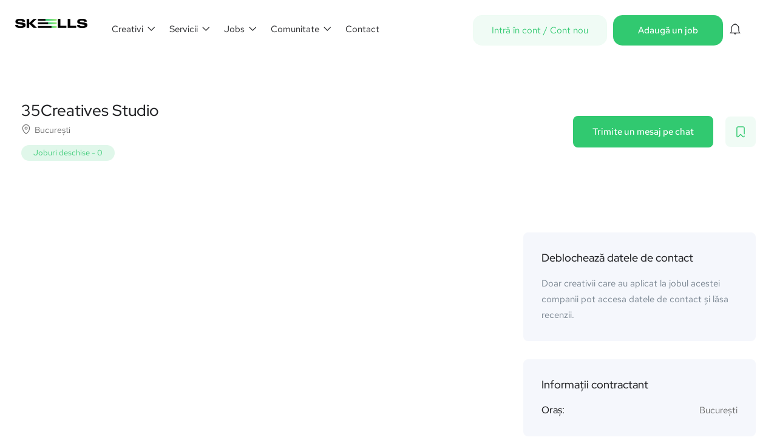

--- FILE ---
content_type: text/html; charset=UTF-8
request_url: https://www.skeells.ro/companie/35creatives-studio/
body_size: 41296
content:
<!DOCTYPE html>
<html lang="ro-RO" prefix="og: https://ogp.me/ns#" class="no-js">
<head>
	<meta charset="UTF-8">
	<meta name="viewport" content="width=device-width">
	<link rel="profile" href="//gmpg.org/xfn/11">
	
	<script data-minify="1" id="cookieyes" type="text/javascript" src="https://www.skeells.ro/wp-content/cache/min/1/client_data/ff80b5881ca26b41146d6e5a/script.js?ver=1769097106"></script><meta property="og:title" content="35Creatives Studio" /><script>window._wca = window._wca || [];</script>
<!-- Jetpack Site Verification Tags -->
<meta name="google-site-verification" content="lw2t_zf-aXvcMO1QexceocPSn9q5nX1bbetlSqAOpsk" />
<meta name="msvalidate.01" content="9921CB69D35AB938065489B410BC8148" />
<meta name="yandex-verification" content="8750e79e5a5d5e16" />
<!-- Google tag (gtag.js) consent mode dataLayer added by Site Kit -->
<script type="text/javascript" id="google_gtagjs-js-consent-mode-data-layer">
/* <![CDATA[ */
window.dataLayer = window.dataLayer || [];function gtag(){dataLayer.push(arguments);}
gtag('consent', 'default', {"ad_personalization":"denied","ad_storage":"denied","ad_user_data":"denied","analytics_storage":"denied","functionality_storage":"denied","security_storage":"denied","personalization_storage":"denied","region":["AT","BE","BG","CH","CY","CZ","DE","DK","EE","ES","FI","FR","GB","GR","HR","HU","IE","IS","IT","LI","LT","LU","LV","MT","NL","NO","PL","PT","RO","SE","SI","SK"],"wait_for_update":500});
window._googlesitekitConsentCategoryMap = {"statistics":["analytics_storage"],"marketing":["ad_storage","ad_user_data","ad_personalization"],"functional":["functionality_storage","security_storage"],"preferences":["personalization_storage"]};
window._googlesitekitConsents = {"ad_personalization":"denied","ad_storage":"denied","ad_user_data":"denied","analytics_storage":"denied","functionality_storage":"denied","security_storage":"denied","personalization_storage":"denied","region":["AT","BE","BG","CH","CY","CZ","DE","DK","EE","ES","FI","FR","GB","GR","HR","HU","IE","IS","IT","LI","LT","LU","LV","MT","NL","NO","PL","PT","RO","SE","SI","SK"],"wait_for_update":500};
/* ]]> */
</script>
<!-- End Google tag (gtag.js) consent mode dataLayer added by Site Kit -->

<!-- Optimizare pentru motoarele de căutare de Rank Math PRO - https://rankmath.com/ -->
<title>35Creatives Studio &mdash; SKEELLS</title>
<link data-rocket-preload as="style" data-wpr-hosted-gf-parameters="family=Jost%3A400%2C500%2C600%2C700%2C800%7CRed%20Hat%20Text%3A300%2C400%2C500%2C600%2C700%2C300italic%2C400italic%2C500italic%2C600italic%2C700italic%7CRed%20Hat%20Display%3A300%2C400%2C500%2C600%2C700%2C800%2C900%2C300italic%2C400italic%2C500italic%2C600italic%2C700italic%2C800italic%2C900italic&subset=latin%2Clatin-ext,latin&display=swap" href="https://www.skeells.ro/wp-content/cache/fonts/1/google-fonts/css/f/c/a/36779da3ba7deebf4ad16f38dcb39.css" rel="preload">
<link data-wpr-hosted-gf-parameters="family=Jost%3A400%2C500%2C600%2C700%2C800%7CRed%20Hat%20Text%3A300%2C400%2C500%2C600%2C700%2C300italic%2C400italic%2C500italic%2C600italic%2C700italic%7CRed%20Hat%20Display%3A300%2C400%2C500%2C600%2C700%2C800%2C900%2C300italic%2C400italic%2C500italic%2C600italic%2C700italic%2C800italic%2C900italic&subset=latin%2Clatin-ext,latin&display=swap" href="https://www.skeells.ro/wp-content/cache/fonts/1/google-fonts/css/f/c/a/36779da3ba7deebf4ad16f38dcb39.css" media="print" onload="this.media=&#039;all&#039;" rel="stylesheet">
<noscript data-wpr-hosted-gf-parameters=""><link rel="stylesheet" href="https://fonts.googleapis.com/css?family=Jost%3A400%2C500%2C600%2C700%2C800%7CRed%20Hat%20Text%3A300%2C400%2C500%2C600%2C700%2C300italic%2C400italic%2C500italic%2C600italic%2C700italic%7CRed%20Hat%20Display%3A300%2C400%2C500%2C600%2C700%2C800%2C900%2C300italic%2C400italic%2C500italic%2C600italic%2C700italic%2C800italic%2C900italic&#038;subset=latin%2Clatin-ext,latin&#038;display=swap"></noscript>
<meta name="robots" content="follow, noindex"/>
<meta property="og:locale" content="ro_RO" />
<meta property="og:type" content="article" />
<meta property="og:title" content="35Creatives Studio &mdash; SKEELLS" />
<meta property="og:url" content="https://www.skeells.ro/companie/35creatives-studio/" />
<meta property="og:site_name" content="SKEELLS" />
<meta property="article:publisher" content="https://www.facebook.com/SKEELLS" />
<meta property="og:updated_time" content="2025-03-29T21:53:50+02:00" />
<meta property="og:image" content="https://www.skeells.ro/wp-content/uploads/2026/01/SKEELLS_-_Thumbnail_homepage_2026.png" />
<meta property="og:image:secure_url" content="https://www.skeells.ro/wp-content/uploads/2026/01/SKEELLS_-_Thumbnail_homepage_2026.png" />
<meta property="og:image:width" content="1920" />
<meta property="og:image:height" content="1008" />
<meta property="og:image:alt" content="Găsește rapid creativi talentați pentru proiectele sau joburile tale" />
<meta property="og:image:type" content="image/png" />
<meta name="twitter:card" content="summary_large_image" />
<meta name="twitter:title" content="35Creatives Studio &mdash; SKEELLS" />
<meta name="twitter:image" content="https://www.skeells.ro/wp-content/uploads/2026/01/SKEELLS_-_Thumbnail_homepage_2026.png" />
<!-- /Rank Math - modul SEO pentru WordPress -->

<link rel='dns-prefetch' href='//maps.googleapis.com' />
<link rel='dns-prefetch' href='//stats.wp.com' />
<link rel='dns-prefetch' href='//www.googletagmanager.com' />
<link rel='dns-prefetch' href='//fonts.googleapis.com' />
<link href='https://fonts.gstatic.com' crossorigin rel='preconnect' />
<link rel="alternate" type="application/rss+xml" title="SKEELLS &raquo; Flux" href="https://www.skeells.ro/feed/" />
<link rel="alternate" type="application/rss+xml" title="SKEELLS &raquo; Flux comentarii" href="https://www.skeells.ro/comments/feed/" />
<link rel="alternate" type="application/rss+xml" title="Flux comentarii SKEELLS &raquo; 35Creatives Studio" href="https://www.skeells.ro/companie/35creatives-studio/feed/" />
<link rel="alternate" title="oEmbed (JSON)" type="application/json+oembed" href="https://www.skeells.ro/wp-json/oembed/1.0/embed?url=https%3A%2F%2Fwww.skeells.ro%2Fcompanie%2F35creatives-studio%2F" />
<link rel="alternate" title="oEmbed (XML)" type="text/xml+oembed" href="https://www.skeells.ro/wp-json/oembed/1.0/embed?url=https%3A%2F%2Fwww.skeells.ro%2Fcompanie%2F35creatives-studio%2F&#038;format=xml" />
<style id='wp-img-auto-sizes-contain-inline-css' type='text/css'>
img:is([sizes=auto i],[sizes^="auto," i]){contain-intrinsic-size:3000px 1500px}
/*# sourceURL=wp-img-auto-sizes-contain-inline-css */
</style>
<style id='wp-emoji-styles-inline-css' type='text/css'>

	img.wp-smiley, img.emoji {
		display: inline !important;
		border: none !important;
		box-shadow: none !important;
		height: 1em !important;
		width: 1em !important;
		margin: 0 0.07em !important;
		vertical-align: -0.1em !important;
		background: none !important;
		padding: 0 !important;
	}
/*# sourceURL=wp-emoji-styles-inline-css */
</style>
<link rel='stylesheet' id='wp-block-library-css' href='https://www.skeells.ro/wp-includes/css/dist/block-library/style.min.css?ver=7f8b0bb49ebac613f77e5c77357a6977' type='text/css' media='all' />
<style id='wp-block-library-theme-inline-css' type='text/css'>
.wp-block-audio :where(figcaption){color:#555;font-size:13px;text-align:center}.is-dark-theme .wp-block-audio :where(figcaption){color:#ffffffa6}.wp-block-audio{margin:0 0 1em}.wp-block-code{border:1px solid #ccc;border-radius:4px;font-family:Menlo,Consolas,monaco,monospace;padding:.8em 1em}.wp-block-embed :where(figcaption){color:#555;font-size:13px;text-align:center}.is-dark-theme .wp-block-embed :where(figcaption){color:#ffffffa6}.wp-block-embed{margin:0 0 1em}.blocks-gallery-caption{color:#555;font-size:13px;text-align:center}.is-dark-theme .blocks-gallery-caption{color:#ffffffa6}:root :where(.wp-block-image figcaption){color:#555;font-size:13px;text-align:center}.is-dark-theme :root :where(.wp-block-image figcaption){color:#ffffffa6}.wp-block-image{margin:0 0 1em}.wp-block-pullquote{border-bottom:4px solid;border-top:4px solid;color:currentColor;margin-bottom:1.75em}.wp-block-pullquote :where(cite),.wp-block-pullquote :where(footer),.wp-block-pullquote__citation{color:currentColor;font-size:.8125em;font-style:normal;text-transform:uppercase}.wp-block-quote{border-left:.25em solid;margin:0 0 1.75em;padding-left:1em}.wp-block-quote cite,.wp-block-quote footer{color:currentColor;font-size:.8125em;font-style:normal;position:relative}.wp-block-quote:where(.has-text-align-right){border-left:none;border-right:.25em solid;padding-left:0;padding-right:1em}.wp-block-quote:where(.has-text-align-center){border:none;padding-left:0}.wp-block-quote.is-large,.wp-block-quote.is-style-large,.wp-block-quote:where(.is-style-plain){border:none}.wp-block-search .wp-block-search__label{font-weight:700}.wp-block-search__button{border:1px solid #ccc;padding:.375em .625em}:where(.wp-block-group.has-background){padding:1.25em 2.375em}.wp-block-separator.has-css-opacity{opacity:.4}.wp-block-separator{border:none;border-bottom:2px solid;margin-left:auto;margin-right:auto}.wp-block-separator.has-alpha-channel-opacity{opacity:1}.wp-block-separator:not(.is-style-wide):not(.is-style-dots){width:100px}.wp-block-separator.has-background:not(.is-style-dots){border-bottom:none;height:1px}.wp-block-separator.has-background:not(.is-style-wide):not(.is-style-dots){height:2px}.wp-block-table{margin:0 0 1em}.wp-block-table td,.wp-block-table th{word-break:normal}.wp-block-table :where(figcaption){color:#555;font-size:13px;text-align:center}.is-dark-theme .wp-block-table :where(figcaption){color:#ffffffa6}.wp-block-video :where(figcaption){color:#555;font-size:13px;text-align:center}.is-dark-theme .wp-block-video :where(figcaption){color:#ffffffa6}.wp-block-video{margin:0 0 1em}:root :where(.wp-block-template-part.has-background){margin-bottom:0;margin-top:0;padding:1.25em 2.375em}
/*# sourceURL=/wp-includes/css/dist/block-library/theme.min.css */
</style>
<style id='classic-theme-styles-inline-css' type='text/css'>
/*! This file is auto-generated */
.wp-block-button__link{color:#fff;background-color:#32373c;border-radius:9999px;box-shadow:none;text-decoration:none;padding:calc(.667em + 2px) calc(1.333em + 2px);font-size:1.125em}.wp-block-file__button{background:#32373c;color:#fff;text-decoration:none}
/*# sourceURL=/wp-includes/css/classic-themes.min.css */
</style>
<style id='global-styles-inline-css' type='text/css'>
:root{--wp--preset--aspect-ratio--square: 1;--wp--preset--aspect-ratio--4-3: 4/3;--wp--preset--aspect-ratio--3-4: 3/4;--wp--preset--aspect-ratio--3-2: 3/2;--wp--preset--aspect-ratio--2-3: 2/3;--wp--preset--aspect-ratio--16-9: 16/9;--wp--preset--aspect-ratio--9-16: 9/16;--wp--preset--color--black: #000000;--wp--preset--color--cyan-bluish-gray: #abb8c3;--wp--preset--color--white: #ffffff;--wp--preset--color--pale-pink: #f78da7;--wp--preset--color--vivid-red: #cf2e2e;--wp--preset--color--luminous-vivid-orange: #ff6900;--wp--preset--color--luminous-vivid-amber: #fcb900;--wp--preset--color--light-green-cyan: #7bdcb5;--wp--preset--color--vivid-green-cyan: #00d084;--wp--preset--color--pale-cyan-blue: #8ed1fc;--wp--preset--color--vivid-cyan-blue: #0693e3;--wp--preset--color--vivid-purple: #9b51e0;--wp--preset--gradient--vivid-cyan-blue-to-vivid-purple: linear-gradient(135deg,rgb(6,147,227) 0%,rgb(155,81,224) 100%);--wp--preset--gradient--light-green-cyan-to-vivid-green-cyan: linear-gradient(135deg,rgb(122,220,180) 0%,rgb(0,208,130) 100%);--wp--preset--gradient--luminous-vivid-amber-to-luminous-vivid-orange: linear-gradient(135deg,rgb(252,185,0) 0%,rgb(255,105,0) 100%);--wp--preset--gradient--luminous-vivid-orange-to-vivid-red: linear-gradient(135deg,rgb(255,105,0) 0%,rgb(207,46,46) 100%);--wp--preset--gradient--very-light-gray-to-cyan-bluish-gray: linear-gradient(135deg,rgb(238,238,238) 0%,rgb(169,184,195) 100%);--wp--preset--gradient--cool-to-warm-spectrum: linear-gradient(135deg,rgb(74,234,220) 0%,rgb(151,120,209) 20%,rgb(207,42,186) 40%,rgb(238,44,130) 60%,rgb(251,105,98) 80%,rgb(254,248,76) 100%);--wp--preset--gradient--blush-light-purple: linear-gradient(135deg,rgb(255,206,236) 0%,rgb(152,150,240) 100%);--wp--preset--gradient--blush-bordeaux: linear-gradient(135deg,rgb(254,205,165) 0%,rgb(254,45,45) 50%,rgb(107,0,62) 100%);--wp--preset--gradient--luminous-dusk: linear-gradient(135deg,rgb(255,203,112) 0%,rgb(199,81,192) 50%,rgb(65,88,208) 100%);--wp--preset--gradient--pale-ocean: linear-gradient(135deg,rgb(255,245,203) 0%,rgb(182,227,212) 50%,rgb(51,167,181) 100%);--wp--preset--gradient--electric-grass: linear-gradient(135deg,rgb(202,248,128) 0%,rgb(113,206,126) 100%);--wp--preset--gradient--midnight: linear-gradient(135deg,rgb(2,3,129) 0%,rgb(40,116,252) 100%);--wp--preset--font-size--small: 13px;--wp--preset--font-size--medium: 20px;--wp--preset--font-size--large: 36px;--wp--preset--font-size--x-large: 42px;--wp--preset--spacing--20: 0.44rem;--wp--preset--spacing--30: 0.67rem;--wp--preset--spacing--40: 1rem;--wp--preset--spacing--50: 1.5rem;--wp--preset--spacing--60: 2.25rem;--wp--preset--spacing--70: 3.38rem;--wp--preset--spacing--80: 5.06rem;--wp--preset--shadow--natural: 6px 6px 9px rgba(0, 0, 0, 0.2);--wp--preset--shadow--deep: 12px 12px 50px rgba(0, 0, 0, 0.4);--wp--preset--shadow--sharp: 6px 6px 0px rgba(0, 0, 0, 0.2);--wp--preset--shadow--outlined: 6px 6px 0px -3px rgb(255, 255, 255), 6px 6px rgb(0, 0, 0);--wp--preset--shadow--crisp: 6px 6px 0px rgb(0, 0, 0);}:where(.is-layout-flex){gap: 0.5em;}:where(.is-layout-grid){gap: 0.5em;}body .is-layout-flex{display: flex;}.is-layout-flex{flex-wrap: wrap;align-items: center;}.is-layout-flex > :is(*, div){margin: 0;}body .is-layout-grid{display: grid;}.is-layout-grid > :is(*, div){margin: 0;}:where(.wp-block-columns.is-layout-flex){gap: 2em;}:where(.wp-block-columns.is-layout-grid){gap: 2em;}:where(.wp-block-post-template.is-layout-flex){gap: 1.25em;}:where(.wp-block-post-template.is-layout-grid){gap: 1.25em;}.has-black-color{color: var(--wp--preset--color--black) !important;}.has-cyan-bluish-gray-color{color: var(--wp--preset--color--cyan-bluish-gray) !important;}.has-white-color{color: var(--wp--preset--color--white) !important;}.has-pale-pink-color{color: var(--wp--preset--color--pale-pink) !important;}.has-vivid-red-color{color: var(--wp--preset--color--vivid-red) !important;}.has-luminous-vivid-orange-color{color: var(--wp--preset--color--luminous-vivid-orange) !important;}.has-luminous-vivid-amber-color{color: var(--wp--preset--color--luminous-vivid-amber) !important;}.has-light-green-cyan-color{color: var(--wp--preset--color--light-green-cyan) !important;}.has-vivid-green-cyan-color{color: var(--wp--preset--color--vivid-green-cyan) !important;}.has-pale-cyan-blue-color{color: var(--wp--preset--color--pale-cyan-blue) !important;}.has-vivid-cyan-blue-color{color: var(--wp--preset--color--vivid-cyan-blue) !important;}.has-vivid-purple-color{color: var(--wp--preset--color--vivid-purple) !important;}.has-black-background-color{background-color: var(--wp--preset--color--black) !important;}.has-cyan-bluish-gray-background-color{background-color: var(--wp--preset--color--cyan-bluish-gray) !important;}.has-white-background-color{background-color: var(--wp--preset--color--white) !important;}.has-pale-pink-background-color{background-color: var(--wp--preset--color--pale-pink) !important;}.has-vivid-red-background-color{background-color: var(--wp--preset--color--vivid-red) !important;}.has-luminous-vivid-orange-background-color{background-color: var(--wp--preset--color--luminous-vivid-orange) !important;}.has-luminous-vivid-amber-background-color{background-color: var(--wp--preset--color--luminous-vivid-amber) !important;}.has-light-green-cyan-background-color{background-color: var(--wp--preset--color--light-green-cyan) !important;}.has-vivid-green-cyan-background-color{background-color: var(--wp--preset--color--vivid-green-cyan) !important;}.has-pale-cyan-blue-background-color{background-color: var(--wp--preset--color--pale-cyan-blue) !important;}.has-vivid-cyan-blue-background-color{background-color: var(--wp--preset--color--vivid-cyan-blue) !important;}.has-vivid-purple-background-color{background-color: var(--wp--preset--color--vivid-purple) !important;}.has-black-border-color{border-color: var(--wp--preset--color--black) !important;}.has-cyan-bluish-gray-border-color{border-color: var(--wp--preset--color--cyan-bluish-gray) !important;}.has-white-border-color{border-color: var(--wp--preset--color--white) !important;}.has-pale-pink-border-color{border-color: var(--wp--preset--color--pale-pink) !important;}.has-vivid-red-border-color{border-color: var(--wp--preset--color--vivid-red) !important;}.has-luminous-vivid-orange-border-color{border-color: var(--wp--preset--color--luminous-vivid-orange) !important;}.has-luminous-vivid-amber-border-color{border-color: var(--wp--preset--color--luminous-vivid-amber) !important;}.has-light-green-cyan-border-color{border-color: var(--wp--preset--color--light-green-cyan) !important;}.has-vivid-green-cyan-border-color{border-color: var(--wp--preset--color--vivid-green-cyan) !important;}.has-pale-cyan-blue-border-color{border-color: var(--wp--preset--color--pale-cyan-blue) !important;}.has-vivid-cyan-blue-border-color{border-color: var(--wp--preset--color--vivid-cyan-blue) !important;}.has-vivid-purple-border-color{border-color: var(--wp--preset--color--vivid-purple) !important;}.has-vivid-cyan-blue-to-vivid-purple-gradient-background{background: var(--wp--preset--gradient--vivid-cyan-blue-to-vivid-purple) !important;}.has-light-green-cyan-to-vivid-green-cyan-gradient-background{background: var(--wp--preset--gradient--light-green-cyan-to-vivid-green-cyan) !important;}.has-luminous-vivid-amber-to-luminous-vivid-orange-gradient-background{background: var(--wp--preset--gradient--luminous-vivid-amber-to-luminous-vivid-orange) !important;}.has-luminous-vivid-orange-to-vivid-red-gradient-background{background: var(--wp--preset--gradient--luminous-vivid-orange-to-vivid-red) !important;}.has-very-light-gray-to-cyan-bluish-gray-gradient-background{background: var(--wp--preset--gradient--very-light-gray-to-cyan-bluish-gray) !important;}.has-cool-to-warm-spectrum-gradient-background{background: var(--wp--preset--gradient--cool-to-warm-spectrum) !important;}.has-blush-light-purple-gradient-background{background: var(--wp--preset--gradient--blush-light-purple) !important;}.has-blush-bordeaux-gradient-background{background: var(--wp--preset--gradient--blush-bordeaux) !important;}.has-luminous-dusk-gradient-background{background: var(--wp--preset--gradient--luminous-dusk) !important;}.has-pale-ocean-gradient-background{background: var(--wp--preset--gradient--pale-ocean) !important;}.has-electric-grass-gradient-background{background: var(--wp--preset--gradient--electric-grass) !important;}.has-midnight-gradient-background{background: var(--wp--preset--gradient--midnight) !important;}.has-small-font-size{font-size: var(--wp--preset--font-size--small) !important;}.has-medium-font-size{font-size: var(--wp--preset--font-size--medium) !important;}.has-large-font-size{font-size: var(--wp--preset--font-size--large) !important;}.has-x-large-font-size{font-size: var(--wp--preset--font-size--x-large) !important;}
:where(.wp-block-post-template.is-layout-flex){gap: 1.25em;}:where(.wp-block-post-template.is-layout-grid){gap: 1.25em;}
:where(.wp-block-term-template.is-layout-flex){gap: 1.25em;}:where(.wp-block-term-template.is-layout-grid){gap: 1.25em;}
:where(.wp-block-columns.is-layout-flex){gap: 2em;}:where(.wp-block-columns.is-layout-grid){gap: 2em;}
:root :where(.wp-block-pullquote){font-size: 1.5em;line-height: 1.6;}
/*# sourceURL=global-styles-inline-css */
</style>
<link data-minify="1" rel='stylesheet' id='woocommerce-layout-css' href='https://www.skeells.ro/wp-content/cache/min/1/wp-content/plugins/woocommerce/assets/css/woocommerce-layout.css?ver=1769097104' type='text/css' media='all' />
<style id='woocommerce-layout-inline-css' type='text/css'>

	.infinite-scroll .woocommerce-pagination {
		display: none;
	}
/*# sourceURL=woocommerce-layout-inline-css */
</style>
<link data-minify="1" rel='stylesheet' id='woocommerce-smallscreen-css' href='https://www.skeells.ro/wp-content/cache/min/1/wp-content/plugins/woocommerce/assets/css/woocommerce-smallscreen.css?ver=1769097104' type='text/css' media='only screen and (max-width: 768px)' />
<link data-minify="1" rel='stylesheet' id='woocommerce-general-css' href='https://www.skeells.ro/wp-content/cache/background-css/1/www.skeells.ro/wp-content/cache/min/1/wp-content/plugins/woocommerce/assets/css/woocommerce.css?ver=1769097105&wpr_t=1769112991' type='text/css' media='all' />
<style id='woocommerce-inline-inline-css' type='text/css'>
.woocommerce form .form-row .required { visibility: visible; }
/*# sourceURL=woocommerce-inline-inline-css */
</style>
<link data-minify="1" rel='stylesheet' id='magnific-css' href='https://www.skeells.ro/wp-content/cache/min/1/wp-content/plugins/wp-job-board-pro/assets/js/magnific/magnific-popup.css?ver=1769097105' type='text/css' media='all' />
<link data-minify="1" rel='stylesheet' id='perfect-scrollbar-jquery-css' href='https://www.skeells.ro/wp-content/cache/min/1/wp-content/plugins/wp-private-message/assets/css/perfect-scrollbar.css?ver=1769097105' type='text/css' media='all' />
<link data-minify="1" rel='stylesheet' id='leaflet-css' href='https://www.skeells.ro/wp-content/cache/background-css/1/www.skeells.ro/wp-content/cache/min/1/wp-content/plugins/wp-job-board-pro/assets/js/leaflet/leaflet.css?ver=1769097105&wpr_t=1769112991' type='text/css' media='all' />
<link data-minify="1" rel='stylesheet' id='solid-affiliate-shared-css-css' href='https://www.skeells.ro/wp-content/cache/min/1/wp-content/plugins/solid_affiliate/assets/css/shared.css?ver=1769097105' type='text/css' media='all' />
<link data-minify="1" rel='stylesheet' id='trp-language-switcher-v2-css' href='https://www.skeells.ro/wp-content/cache/min/1/wp-content/plugins/translatepress-multilingual/assets/css/trp-language-switcher-v2.css?ver=1769097105' type='text/css' media='all' />
<link data-minify="1" rel='stylesheet' id='superio-woocommerce-css' href='https://www.skeells.ro/wp-content/cache/background-css/1/www.skeells.ro/wp-content/cache/min/1/wp-content/themes/superio/css/woocommerce.css?ver=1769097105&wpr_t=1769112991' type='text/css' media='all' />

<link data-minify="1" rel='stylesheet' id='all-awesome-css' href='https://www.skeells.ro/wp-content/cache/min/1/wp-content/themes/superio/css/all-awesome.css?ver=1769097105' type='text/css' media='all' />
<link data-minify="1" rel='stylesheet' id='superio-flaticon-css' href='https://www.skeells.ro/wp-content/cache/min/1/wp-content/themes/superio/css/flaticon.css?ver=1769097105' type='text/css' media='all' />
<link data-minify="1" rel='stylesheet' id='themify-icons-css' href='https://www.skeells.ro/wp-content/cache/min/1/wp-content/themes/superio/css/themify-icons.css?ver=1769097105' type='text/css' media='all' />
<link data-minify="1" rel='stylesheet' id='animate-css' href='https://www.skeells.ro/wp-content/cache/min/1/wp-content/themes/superio/css/animate.css?ver=1769097105' type='text/css' media='all' />
<link data-minify="1" rel='stylesheet' id='bootstrap-css' href='https://www.skeells.ro/wp-content/cache/min/1/wp-content/themes/superio/css/bootstrap.css?ver=1769097105' type='text/css' media='all' />
<link data-minify="1" rel='stylesheet' id='slick-css' href='https://www.skeells.ro/wp-content/cache/min/1/wp-content/themes/superio/css/slick.css?ver=1769097105' type='text/css' media='all' />
<link data-minify="1" rel='stylesheet' id='magnific-popup-css' href='https://www.skeells.ro/wp-content/cache/min/1/wp-content/themes/superio/css/magnific-popup.css?ver=1769097105' type='text/css' media='all' />
<link data-minify="1" rel='stylesheet' id='perfect-scrollbar-css' href='https://www.skeells.ro/wp-content/cache/min/1/wp-content/themes/superio/css/perfect-scrollbar.css?ver=1769097105' type='text/css' media='all' />
<link rel='stylesheet' id='sliding-menu-css' href='https://www.skeells.ro/wp-content/themes/superio/css/sliding-menu.min.css?ver=0.3.0' type='text/css' media='all' />
<link data-minify="1" rel='stylesheet' id='superio-template-css' href='https://www.skeells.ro/wp-content/cache/background-css/1/www.skeells.ro/wp-content/cache/min/1/wp-content/themes/superio/css/template.css?ver=1769097105&wpr_t=1769112991' type='text/css' media='all' />
<style id='superio-template-inline-css' type='text/css'>
:root {--superio-theme-color: #31c970;--superio-theme-hover-color: #31c970;--superio-theme-color-001: rgba(49, 201, 112, 0.01);		  --superio-theme-color-01: rgba(49, 201, 112, 0.1);		  --superio-theme-color-015: rgba(49, 201, 112, 0.15);		  --superio-theme-color-007: rgba(49, 201, 112, 0.07);		  --superio-theme-color-008: rgba(49, 201, 112, 0.08);		  --superio-theme-color-08: rgba(49, 201, 112, 0.8);		  --superio-theme-color-005: rgba(49, 201, 112, 0.05);--superio-main-font: 'Red Hat Text';--superio-heading-font: 'Red Hat Display';}#apus-header-mobile {background-color: #ffffff;}.job-grid.is-featured, .job-list.is-featured {background-color: #ffffff;}.job-grid.is-urgent, .job-list.is-urgent {background-color: #ffffff;}.candidate-card.is-featured .candidate-grid, .candidate-card.is-featured .candidate-list {background-color: #fcfcfc;}.employer-card.is-featured .employer-grid, .employer-card.is-featured .employer-list {background-color: #f5f8f7;}
/*# sourceURL=superio-template-inline-css */
</style>
<link data-minify="1" rel='stylesheet' id='update-css' href='https://www.skeells.ro/wp-content/cache/min/1/wp-content/themes/superio/css/update.css?ver=1769097105' type='text/css' media='all' />
<link data-minify="1" rel='stylesheet' id='superio-style-css' href='https://www.skeells.ro/wp-content/cache/background-css/1/www.skeells.ro/wp-content/cache/min/1/wp-content/themes/superio/style.css?ver=1769097105&wpr_t=1769112991' type='text/css' media='all' />
<noscript></noscript><link data-minify="1" rel='stylesheet' id='select2-css' href='https://www.skeells.ro/wp-content/cache/min/1/wp-content/plugins/woocommerce/assets/css/select2.css?ver=1769097105' type='text/css' media='all' />
<script type="text/javascript" id="cookie-law-info-wca-js-before">
/* <![CDATA[ */
const _ckyGsk = true;
//# sourceURL=cookie-law-info-wca-js-before
/* ]]> */
</script>
<script type="text/javascript" src="https://www.skeells.ro/wp-content/plugins/cookie-law-info/lite/frontend/js/wca.min.js?ver=3.3.9.1" id="cookie-law-info-wca-js"></script>
<script type="text/javascript" src="https://www.skeells.ro/wp-includes/js/jquery/jquery.min.js?ver=3.7.1" id="jquery-core-js"></script>
<script type="text/javascript" src="https://www.skeells.ro/wp-includes/js/jquery/jquery-migrate.min.js?ver=3.4.1" id="jquery-migrate-js"></script>
<script type="text/javascript" id="smartbill-woocommerce-js-extra">
/* <![CDATA[ */
var smartbill_billing = {"billing":"","loc_checks":""};
//# sourceURL=smartbill-woocommerce-js-extra
/* ]]> */
</script>
<script data-minify="1" type="text/javascript" src="https://www.skeells.ro/wp-content/cache/min/1/wp-content/plugins/smartbill-facturare-si-gestiune/public/js/smartbill-woocommerce-public.js?ver=1769097106" id="smartbill-woocommerce-js"></script>
<script type="text/javascript" src="https://www.skeells.ro/wp-content/plugins/woocommerce/assets/js/jquery-blockui/jquery.blockUI.min.js?ver=2.7.0-wc.10.4.3" id="wc-jquery-blockui-js" data-wp-strategy="defer"></script>
<script type="text/javascript" id="wc-add-to-cart-js-extra">
/* <![CDATA[ */
var wc_add_to_cart_params = {"ajax_url":"/wp-admin/admin-ajax.php","wc_ajax_url":"/?wc-ajax=%%endpoint%%","i18n_view_cart":"Vezi co\u0219ul","cart_url":"https://www.skeells.ro/cos/","is_cart":"","cart_redirect_after_add":"yes"};
//# sourceURL=wc-add-to-cart-js-extra
/* ]]> */
</script>
<script type="text/javascript" src="https://www.skeells.ro/wp-content/plugins/woocommerce/assets/js/frontend/add-to-cart.min.js?ver=10.4.3" id="wc-add-to-cart-js" defer="defer" data-wp-strategy="defer"></script>
<script type="text/javascript" src="https://www.skeells.ro/wp-content/plugins/woocommerce/assets/js/js-cookie/js.cookie.min.js?ver=2.1.4-wc.10.4.3" id="wc-js-cookie-js" data-wp-strategy="defer"></script>
<script data-minify="1" type="text/javascript" src="https://www.skeells.ro/wp-content/cache/min/1/wp-content/plugins/translatepress-multilingual/assets/js/trp-frontend-compatibility.js?ver=1769097106" id="trp-frontend-compatibility-js"></script>
<script type="text/javascript" src="//maps.googleapis.com/maps/api/js?key=AIzaSyCLyFmNVbI73CJEFlYp-oQ0y-f5yXS2bc8&amp;libraries=geometry%2Cplaces&amp;ver=1" id="google-maps-js"></script>
<script type="text/javascript" src="https://stats.wp.com/s-202604.js" id="woocommerce-analytics-js" defer="defer" data-wp-strategy="defer"></script>
<script type="text/javascript" id="solid-affiliate-visits-js-js-extra">
/* <![CDATA[ */
var sld_affiliate_js_variables = {"ajaxurl":"https://www.skeells.ro/wp-admin/admin-ajax.php","affiliate_param":"SKL","visit_cookie_key":"solid_visit_id","visit_cookie_expiration_in_days":"30","is_cookies_disabled":"","landing_pages":{"is_landing_pages_enabled":false,"is_home_page_a_landing_page":false},"is_automatic_visit_tracking_disabled":""};
//# sourceURL=solid-affiliate-visits-js-js-extra
/* ]]> */
</script>
<script data-minify="1" type="text/javascript" src="https://www.skeells.ro/wp-content/cache/min/1/wp-content/plugins/solid_affiliate/assets/js/visits.js?ver=1769097106" id="solid-affiliate-visits-js-js"></script>
<script type="text/javascript" id="solid-affiliate-shared-js-js-extra">
/* <![CDATA[ */
var sld_affiliate_js_variables = {"ajaxurl":"https://www.skeells.ro/wp-admin/admin-ajax.php","affiliate_param":"SKL","visit_cookie_key":"solid_visit_id","visit_cookie_expiration_in_days":"30","is_cookies_disabled":"","landing_pages":{"is_landing_pages_enabled":false,"is_home_page_a_landing_page":false},"is_automatic_visit_tracking_disabled":""};
//# sourceURL=solid-affiliate-shared-js-js-extra
/* ]]> */
</script>
<script data-minify="1" type="text/javascript" src="https://www.skeells.ro/wp-content/cache/min/1/wp-content/plugins/solid_affiliate/assets/js/solid-shared.js?ver=1769097106" id="solid-affiliate-shared-js-js"></script>
<script data-minify="1" type="text/javascript" src="https://www.skeells.ro/wp-content/cache/min/1/wp-content/plugins/translatepress-multilingual/assets/js/trp-frontend-language-switcher.js?ver=1769097106" id="trp-language-switcher-js-v2-js"></script>

<!-- Google tag (gtag.js) snippet added by Site Kit -->
<!-- Google Analytics snippet added by Site Kit -->
<script type="text/javascript" src="https://www.googletagmanager.com/gtag/js?id=GT-5TQWWX6" id="google_gtagjs-js" async></script>
<script type="text/javascript" id="google_gtagjs-js-after">
/* <![CDATA[ */
window.dataLayer = window.dataLayer || [];function gtag(){dataLayer.push(arguments);}
gtag("set","linker",{"domains":["www.skeells.ro"]});
gtag("js", new Date());
gtag("set", "developer_id.dZTNiMT", true);
gtag("config", "GT-5TQWWX6", {"googlesitekit_post_type":"employer"});
 window._googlesitekit = window._googlesitekit || {}; window._googlesitekit.throttledEvents = []; window._googlesitekit.gtagEvent = (name, data) => { var key = JSON.stringify( { name, data } ); if ( !! window._googlesitekit.throttledEvents[ key ] ) { return; } window._googlesitekit.throttledEvents[ key ] = true; setTimeout( () => { delete window._googlesitekit.throttledEvents[ key ]; }, 5 ); gtag( "event", name, { ...data, event_source: "site-kit" } ); }; 
//# sourceURL=google_gtagjs-js-after
/* ]]> */
</script>
<script type="text/javascript" src="https://www.skeells.ro/wp-content/plugins/woocommerce/assets/js/selectWoo/selectWoo.full.min.js?ver=1.0.9-wc.10.4.3" id="selectWoo-js" defer="defer" data-wp-strategy="defer"></script>
<script type="text/javascript" id="wc-cart-fragments-js-extra">
/* <![CDATA[ */
var wc_cart_fragments_params = {"ajax_url":"/wp-admin/admin-ajax.php","wc_ajax_url":"/?wc-ajax=%%endpoint%%","cart_hash_key":"wc_cart_hash_5c1523825b2dc86899290b8116bacb01","fragment_name":"wc_fragments_5c1523825b2dc86899290b8116bacb01","request_timeout":"5000"};
//# sourceURL=wc-cart-fragments-js-extra
/* ]]> */
</script>
<script type="text/javascript" src="https://www.skeells.ro/wp-content/plugins/woocommerce/assets/js/frontend/cart-fragments.min.js?ver=10.4.3" id="wc-cart-fragments-js" defer="defer" data-wp-strategy="defer"></script>
<link rel="https://api.w.org/" href="https://www.skeells.ro/wp-json/" /><link rel="alternate" title="JSON" type="application/json" href="https://www.skeells.ro/wp-json/wp/v2/employer/15249" /><link rel="EditURI" type="application/rsd+xml" title="RSD" href="https://www.skeells.ro/xmlrpc.php?rsd" />

<link rel='shortlink' href='https://www.skeells.ro/?p=15249' />
<meta name="generator" content="Redux 4.4.17" /><meta name="generator" content="Site Kit by Google 1.170.0" /><link rel="alternate" hreflang="ro-RO" href="https://www.skeells.ro/companie/35creatives-studio/"/>
<link rel="alternate" hreflang="en-US" href="https://www.skeells.ro/en/companie/35creatives-studio/"/>
<link rel="alternate" hreflang="ro" href="https://www.skeells.ro/companie/35creatives-studio/"/>
<link rel="alternate" hreflang="en" href="https://www.skeells.ro/en/companie/35creatives-studio/"/>
<link rel="alternate" hreflang="x-default" href="https://www.skeells.ro/companie/35creatives-studio/"/>
	<style>img#wpstats{display:none}</style>
		<!-- Google site verification - Google for WooCommerce -->
<meta name="google-site-verification" content="lw2t_zf-aXvcMO1QexceocPSn9q5nX1bbetlSqAOpsk" />
<style type="text/css" id="tve_global_variables">:root{--tcb-background-author-image:url(https://www.skeells.ro/wp-content/plugins/thrive-quiz-builder/tcb/editor/css/images/author_image.png);--tcb-background-user-image:url();--tcb-background-featured-image-thumbnail:url(https://www.skeells.ro/wp-content/plugins/thrive-quiz-builder/tcb/editor/css/images/featured_image.png);}</style>	<noscript><style>.woocommerce-product-gallery{ opacity: 1 !important; }</style></noscript>
	<meta name="generator" content="Elementor 3.34.2; features: e_font_icon_svg, additional_custom_breakpoints; settings: css_print_method-external, google_font-enabled, font_display-swap">

<!-- Meta Pixel Code -->
<script type='text/javascript'>
!function(f,b,e,v,n,t,s){if(f.fbq)return;n=f.fbq=function(){n.callMethod?
n.callMethod.apply(n,arguments):n.queue.push(arguments)};if(!f._fbq)f._fbq=n;
n.push=n;n.loaded=!0;n.version='2.0';n.queue=[];t=b.createElement(e);t.async=!0;
t.src=v;s=b.getElementsByTagName(e)[0];s.parentNode.insertBefore(t,s)}(window,
document,'script','https://connect.facebook.net/en_US/fbevents.js');
</script>
<!-- End Meta Pixel Code -->
<script type='text/javascript'>var url = window.location.origin + '?ob=open-bridge';
            fbq('set', 'openbridge', '1474755016359165', url);
fbq('init', '1474755016359165', {}, {
    "agent": "wordpress-6.9-4.1.5"
})</script><script type='text/javascript'>
    fbq('track', 'PageView', []);
  </script><script type="text/javascript" id="google_gtagjs" src="https://www.googletagmanager.com/gtag/js?id=G-ZMC1MHPVHC" async="async"></script>
<script type="text/javascript" id="google_gtagjs-inline">
/* <![CDATA[ */
window.dataLayer = window.dataLayer || [];function gtag(){dataLayer.push(arguments);}gtag('js', new Date());gtag('config', 'G-ZMC1MHPVHC', {} );
/* ]]> */
</script>

<!-- Google Tag Manager snippet added by Site Kit -->
<script type="text/javascript">
/* <![CDATA[ */

			( function( w, d, s, l, i ) {
				w[l] = w[l] || [];
				w[l].push( {'gtm.start': new Date().getTime(), event: 'gtm.js'} );
				var f = d.getElementsByTagName( s )[0],
					j = d.createElement( s ), dl = l != 'dataLayer' ? '&l=' + l : '';
				j.async = true;
				j.src = 'https://www.googletagmanager.com/gtm.js?id=' + i + dl;
				f.parentNode.insertBefore( j, f );
			} )( window, document, 'script', 'dataLayer', 'GTM-5W8RFBWH' );
			
/* ]]> */
</script>

<!-- End Google Tag Manager snippet added by Site Kit -->
<style type="text/css" id="thrive-default-styles"></style><link rel="icon" href="https://www.skeells.ro/wp-content/uploads/2021/03/SKEELLS_-_favicon_2025.svg" sizes="32x32" />
<link rel="icon" href="https://www.skeells.ro/wp-content/uploads/2021/03/SKEELLS_-_favicon_2025.svg" sizes="192x192" />
<link rel="apple-touch-icon" href="https://www.skeells.ro/wp-content/uploads/2021/03/SKEELLS_-_favicon_2025.svg" />
<meta name="msapplication-TileImage" content="https://www.skeells.ro/wp-content/uploads/2021/03/SKEELLS_-_favicon_2025.svg" />
		<style type="text/css" id="wp-custom-css">
			@media (min-width: 1024px) {
.layout-job-sidebar-v2 .sidebar .widget, .layout-job-sidebar-v2 .apus-sidebar .widget {
background-color: #f5f8f7;
}
}		</style>
		
		<!-- Global site tag (gtag.js) - Google Ads: AW-11179268029 - Google for WooCommerce -->
		<script async src="https://www.googletagmanager.com/gtag/js?id=AW-11179268029"></script>
		<script>
			window.dataLayer = window.dataLayer || [];
			function gtag() { dataLayer.push(arguments); }
			gtag( 'consent', 'default', {
				analytics_storage: 'denied',
				ad_storage: 'denied',
				ad_user_data: 'denied',
				ad_personalization: 'denied',
				region: ['AT', 'BE', 'BG', 'HR', 'CY', 'CZ', 'DK', 'EE', 'FI', 'FR', 'DE', 'GR', 'HU', 'IS', 'IE', 'IT', 'LV', 'LI', 'LT', 'LU', 'MT', 'NL', 'NO', 'PL', 'PT', 'RO', 'SK', 'SI', 'ES', 'SE', 'GB', 'CH'],
				wait_for_update: 500,
			} );
			gtag('js', new Date());
			gtag('set', 'developer_id.dOGY3NW', true);
			gtag("config", "AW-11179268029", { "groups": "GLA", "send_page_view": false });		</script>

		<noscript><style id="rocket-lazyload-nojs-css">.rll-youtube-player, [data-lazy-src]{display:none !important;}</style></noscript><style id="wpr-lazyload-bg-container"></style><style id="wpr-lazyload-bg-exclusion"></style>
<noscript>
<style id="wpr-lazyload-bg-nostyle">.woocommerce .blockUI.blockOverlay::before{--wpr-bg-c70334f5-2260-4854-8486-787a70653f89: url('https://www.skeells.ro/wp-content/plugins/woocommerce/assets/images/icons/loader.svg');}.woocommerce .loader::before{--wpr-bg-a6f7a3a5-902f-4358-839d-69c46eedd278: url('https://www.skeells.ro/wp-content/plugins/woocommerce/assets/images/icons/loader.svg');}#add_payment_method #payment div.payment_box .wc-credit-card-form-card-cvc.visa,#add_payment_method #payment div.payment_box .wc-credit-card-form-card-expiry.visa,#add_payment_method #payment div.payment_box .wc-credit-card-form-card-number.visa,.woocommerce-cart #payment div.payment_box .wc-credit-card-form-card-cvc.visa,.woocommerce-cart #payment div.payment_box .wc-credit-card-form-card-expiry.visa,.woocommerce-cart #payment div.payment_box .wc-credit-card-form-card-number.visa,.woocommerce-checkout #payment div.payment_box .wc-credit-card-form-card-cvc.visa,.woocommerce-checkout #payment div.payment_box .wc-credit-card-form-card-expiry.visa,.woocommerce-checkout #payment div.payment_box .wc-credit-card-form-card-number.visa{--wpr-bg-fe94b36e-735c-443a-a55d-5e4ed381085b: url('https://www.skeells.ro/wp-content/plugins/woocommerce/assets/images/icons/credit-cards/visa.svg');}#add_payment_method #payment div.payment_box .wc-credit-card-form-card-cvc.mastercard,#add_payment_method #payment div.payment_box .wc-credit-card-form-card-expiry.mastercard,#add_payment_method #payment div.payment_box .wc-credit-card-form-card-number.mastercard,.woocommerce-cart #payment div.payment_box .wc-credit-card-form-card-cvc.mastercard,.woocommerce-cart #payment div.payment_box .wc-credit-card-form-card-expiry.mastercard,.woocommerce-cart #payment div.payment_box .wc-credit-card-form-card-number.mastercard,.woocommerce-checkout #payment div.payment_box .wc-credit-card-form-card-cvc.mastercard,.woocommerce-checkout #payment div.payment_box .wc-credit-card-form-card-expiry.mastercard,.woocommerce-checkout #payment div.payment_box .wc-credit-card-form-card-number.mastercard{--wpr-bg-b5cafdd2-8673-438a-8245-d0d19c20d327: url('https://www.skeells.ro/wp-content/plugins/woocommerce/assets/images/icons/credit-cards/mastercard.svg');}#add_payment_method #payment div.payment_box .wc-credit-card-form-card-cvc.laser,#add_payment_method #payment div.payment_box .wc-credit-card-form-card-expiry.laser,#add_payment_method #payment div.payment_box .wc-credit-card-form-card-number.laser,.woocommerce-cart #payment div.payment_box .wc-credit-card-form-card-cvc.laser,.woocommerce-cart #payment div.payment_box .wc-credit-card-form-card-expiry.laser,.woocommerce-cart #payment div.payment_box .wc-credit-card-form-card-number.laser,.woocommerce-checkout #payment div.payment_box .wc-credit-card-form-card-cvc.laser,.woocommerce-checkout #payment div.payment_box .wc-credit-card-form-card-expiry.laser,.woocommerce-checkout #payment div.payment_box .wc-credit-card-form-card-number.laser{--wpr-bg-787aa58b-a27d-4ce0-b03b-5e680e599558: url('https://www.skeells.ro/wp-content/plugins/woocommerce/assets/images/icons/credit-cards/laser.svg');}#add_payment_method #payment div.payment_box .wc-credit-card-form-card-cvc.dinersclub,#add_payment_method #payment div.payment_box .wc-credit-card-form-card-expiry.dinersclub,#add_payment_method #payment div.payment_box .wc-credit-card-form-card-number.dinersclub,.woocommerce-cart #payment div.payment_box .wc-credit-card-form-card-cvc.dinersclub,.woocommerce-cart #payment div.payment_box .wc-credit-card-form-card-expiry.dinersclub,.woocommerce-cart #payment div.payment_box .wc-credit-card-form-card-number.dinersclub,.woocommerce-checkout #payment div.payment_box .wc-credit-card-form-card-cvc.dinersclub,.woocommerce-checkout #payment div.payment_box .wc-credit-card-form-card-expiry.dinersclub,.woocommerce-checkout #payment div.payment_box .wc-credit-card-form-card-number.dinersclub{--wpr-bg-a2e771f9-6282-4f91-b81f-1e9f19773533: url('https://www.skeells.ro/wp-content/plugins/woocommerce/assets/images/icons/credit-cards/diners.svg');}#add_payment_method #payment div.payment_box .wc-credit-card-form-card-cvc.maestro,#add_payment_method #payment div.payment_box .wc-credit-card-form-card-expiry.maestro,#add_payment_method #payment div.payment_box .wc-credit-card-form-card-number.maestro,.woocommerce-cart #payment div.payment_box .wc-credit-card-form-card-cvc.maestro,.woocommerce-cart #payment div.payment_box .wc-credit-card-form-card-expiry.maestro,.woocommerce-cart #payment div.payment_box .wc-credit-card-form-card-number.maestro,.woocommerce-checkout #payment div.payment_box .wc-credit-card-form-card-cvc.maestro,.woocommerce-checkout #payment div.payment_box .wc-credit-card-form-card-expiry.maestro,.woocommerce-checkout #payment div.payment_box .wc-credit-card-form-card-number.maestro{--wpr-bg-84bc3a87-d7b5-47f2-869f-43f514f0a6da: url('https://www.skeells.ro/wp-content/plugins/woocommerce/assets/images/icons/credit-cards/maestro.svg');}#add_payment_method #payment div.payment_box .wc-credit-card-form-card-cvc.jcb,#add_payment_method #payment div.payment_box .wc-credit-card-form-card-expiry.jcb,#add_payment_method #payment div.payment_box .wc-credit-card-form-card-number.jcb,.woocommerce-cart #payment div.payment_box .wc-credit-card-form-card-cvc.jcb,.woocommerce-cart #payment div.payment_box .wc-credit-card-form-card-expiry.jcb,.woocommerce-cart #payment div.payment_box .wc-credit-card-form-card-number.jcb,.woocommerce-checkout #payment div.payment_box .wc-credit-card-form-card-cvc.jcb,.woocommerce-checkout #payment div.payment_box .wc-credit-card-form-card-expiry.jcb,.woocommerce-checkout #payment div.payment_box .wc-credit-card-form-card-number.jcb{--wpr-bg-cab2276e-3d5a-43a7-9764-f781685b05b9: url('https://www.skeells.ro/wp-content/plugins/woocommerce/assets/images/icons/credit-cards/jcb.svg');}#add_payment_method #payment div.payment_box .wc-credit-card-form-card-cvc.amex,#add_payment_method #payment div.payment_box .wc-credit-card-form-card-expiry.amex,#add_payment_method #payment div.payment_box .wc-credit-card-form-card-number.amex,.woocommerce-cart #payment div.payment_box .wc-credit-card-form-card-cvc.amex,.woocommerce-cart #payment div.payment_box .wc-credit-card-form-card-expiry.amex,.woocommerce-cart #payment div.payment_box .wc-credit-card-form-card-number.amex,.woocommerce-checkout #payment div.payment_box .wc-credit-card-form-card-cvc.amex,.woocommerce-checkout #payment div.payment_box .wc-credit-card-form-card-expiry.amex,.woocommerce-checkout #payment div.payment_box .wc-credit-card-form-card-number.amex{--wpr-bg-c49df6d2-a50a-4628-8255-9fa9d308593b: url('https://www.skeells.ro/wp-content/plugins/woocommerce/assets/images/icons/credit-cards/amex.svg');}#add_payment_method #payment div.payment_box .wc-credit-card-form-card-cvc.discover,#add_payment_method #payment div.payment_box .wc-credit-card-form-card-expiry.discover,#add_payment_method #payment div.payment_box .wc-credit-card-form-card-number.discover,.woocommerce-cart #payment div.payment_box .wc-credit-card-form-card-cvc.discover,.woocommerce-cart #payment div.payment_box .wc-credit-card-form-card-expiry.discover,.woocommerce-cart #payment div.payment_box .wc-credit-card-form-card-number.discover,.woocommerce-checkout #payment div.payment_box .wc-credit-card-form-card-cvc.discover,.woocommerce-checkout #payment div.payment_box .wc-credit-card-form-card-expiry.discover,.woocommerce-checkout #payment div.payment_box .wc-credit-card-form-card-number.discover{--wpr-bg-5ce264c1-fbfd-41cb-9347-b257fb722d5b: url('https://www.skeells.ro/wp-content/plugins/woocommerce/assets/images/icons/credit-cards/discover.svg');}.leaflet-control-layers-toggle{--wpr-bg-18429136-396a-432d-a2c4-d5e9703b3705: url('https://www.skeells.ro/wp-content/plugins/wp-job-board-pro/assets/js/leaflet/images/layers.png');}.leaflet-retina .leaflet-control-layers-toggle{--wpr-bg-2796ff1e-c358-4d2a-a806-727b1f5c4054: url('https://www.skeells.ro/wp-content/plugins/wp-job-board-pro/assets/js/leaflet/images/layers-2x.png');}.leaflet-default-icon-path{--wpr-bg-a1b4509f-6d8a-494c-9778-960970d7a77d: url('https://www.skeells.ro/wp-content/plugins/wp-job-board-pro/assets/js/leaflet/images/marker-icon.png');}.viewmore-products-btn:before{--wpr-bg-fa95ba56-8e80-4f60-8b11-96fc25418644: url('https://www.skeells.ro/wp-content/themes/superio/images/loading-quick.gif');}.image-plus-1::before{--wpr-bg-6f93de76-835b-4dde-a35d-79663b322e44: url('https://www.skeells.ro/wp-content/themes/superio/images/plus.png');}.image-plus-2::before{--wpr-bg-fd7b63e5-55f7-4bfe-9fca-fdd19e08ea87: url('https://www.skeells.ro/wp-content/themes/superio/images/plus.png');}.accessoriesproducts-wrapper.loading:before{--wpr-bg-4308b996-89d0-4ea1-ab2d-05a189241128: url('https://www.skeells.ro/wp-content/themes/superio/images/loading-quick.gif');}.apus-filter select{--wpr-bg-946c3d8c-a8c6-4011-b323-f4212ec21718: url('https://www.skeells.ro/wp-content/themes/superio/images/select.png');}.form-superio-ppp select{--wpr-bg-0c51c4fa-7159-43cc-8c73-713b25af1c81: url('https://www.skeells.ro/wp-content/themes/superio/images/select.png');}.apus-shop-products-wrapper.loading:before{--wpr-bg-e15c0384-5d47-406a-bc64-9ec75b8ccb59: url('https://www.skeells.ro/wp-content/themes/superio/images/loading-quick.gif');}.widget.widget-products .tab-content .ajax-loading{--wpr-bg-51186929-e24c-484d-a61e-e506da499bfb: url('https://www.skeells.ro/wp-content/themes/superio/images/loading-quick.gif');}.tab-content.loading:before{--wpr-bg-10b28d15-251e-4e7a-99f2-4b4f0203a8f9: url('https://www.skeells.ro/wp-content/themes/superio/images/loading-quick.gif');}.btn-action-icon:before{--wpr-bg-376801e2-5b54-4c0c-a3ac-1e5b73e8bb1d: url('https://www.skeells.ro/wp-content/themes/superio/images/loading.gif');}.tab-product-center .tab-content.loading:before{--wpr-bg-51330c44-f89e-4a74-8706-9e769d03d7ba: url('https://www.skeells.ro/wp-content/themes/superio/images/loading-quick.gif');}.viewmore-products-btn:before{--wpr-bg-956ee9eb-bdd9-4ad1-bf3e-7e731bb317cc: url('https://www.skeells.ro/wp-content/themes/superio/images/loading-quick.gif');}.image-plus-1::before{--wpr-bg-063d01ed-554e-411c-baeb-a16e083aa4e5: url('https://www.skeells.ro/wp-content/themes/superio/images/plus.png');}.image-plus-2::before{--wpr-bg-f5406b9a-43b6-41ea-ae4e-4dc86773b2a9: url('https://www.skeells.ro/wp-content/themes/superio/images/plus.png');}.apus-search-form div.twitter-typeahead:before{--wpr-bg-dcafb1be-b7f5-4d50-8108-68c80d16da0b: url('https://www.skeells.ro/wp-content/themes/superio/images/loading-quick.gif');}.widget_text select,.widget_categories select,.widget_archive select{--wpr-bg-98991356-6ee1-4e01-bb85-e9a595f456ee: url('https://www.skeells.ro/wp-content/themes/superio/images/select.png');}form.invite-candidate-form:before,.register-form-wrapper .cmb-form:before,[class*="job-apply"] .cmb-form:before,.reschedule-meeting-form:before,.create-meeting-form:before,.job-apply-internal-form:before,.forgotpassword-form:before,.job-apply-email-form:before,.change-password-form:before,.delete-profile-form:before,.register-form:before,.login-form:before{--wpr-bg-446d43e1-89b0-4b35-9c81-c179e6a683ae: url('https://www.skeells.ro/wp-content/themes/superio/images/loading.gif');}.btn-link-candidate:before{--wpr-bg-d43d03d5-f233-4c5c-9694-3c2ad07320d6: url('https://www.skeells.ro/wp-content/themes/superio/images/loading.gif');}.send-message-btn:before{--wpr-bg-7d6d0d14-6afc-4a39-954b-c0baa4831e51: url('https://www.skeells.ro/wp-content/themes/superio/images/loading.gif');}.job-detail-header.v1{--wpr-bg-8dabe940-0636-4275-ac3d-f0b081d46a18: url('https://www.skeells.ro/wp-content/themes/superio/images/candidate-bg-header.jpg');}.job-detail-header.v4{--wpr-bg-3e6eb842-13ce-4d46-9c33-980264dba9d9: url('https://www.skeells.ro/wp-content/themes/superio/images/bg-job-v5.jpg');}.candidate-detail-header.v1{--wpr-bg-7b8cfc36-9936-4482-965e-d12d1a4a2d78: url('https://www.skeells.ro/wp-content/themes/superio/images/candidate-bg-header.jpg');}.candidate-detail-header.v3{--wpr-bg-e40f6ad6-957d-450d-8821-33c42171b753: url('https://www.skeells.ro/wp-content/themes/superio/images/candidate-bg-header3.jpg');}.employer-detail-header.v2{--wpr-bg-4af346c9-3cd6-44fa-8634-fa34ac8fb758: url('https://www.skeells.ro/wp-content/themes/superio/images/candidate-bg-header3.jpg');}.candidate-alert-form:before,.job-alert-form:before{--wpr-bg-3f60362e-ad60-4199-a662-fddae52be697: url('https://www.skeells.ro/wp-content/themes/superio/images/loading.gif');}.replies-content:before,.list-message-wrapper:before{--wpr-bg-e9888b6d-b6bd-4aa1-80f5-d05cd2efb0e1: url('https://www.skeells.ro/wp-content/themes/superio/images/loading.gif');}.reply-message-btn:before{--wpr-bg-4cfcdd16-0801-4e93-8fff-7da3482c1cdd: url('https://www.skeells.ro/wp-content/themes/superio/images/loading.gif');}.loadmore-message-btn:before,.loadmore-replied-btn:before{--wpr-bg-03e2b0ba-5efc-48a0-ae2e-c8bf42b1583b: url('https://www.skeells.ro/wp-content/themes/superio/images/loading.gif');}.employer-add-employees-form:before{--wpr-bg-4aefb371-0aa8-4cce-8cc4-2062838d631d: url('https://www.skeells.ro/wp-content/themes/superio/images/loading.gif');}.twitter-typeahead:before{--wpr-bg-3da46b76-c3e8-487e-8daf-8faf5e318179: url('https://www.skeells.ro/wp-content/themes/superio/images/loading.gif');}.btn-action-icon:before{--wpr-bg-c4eb6287-dcec-44b6-a6b8-43e836ae30db: url('https://www.skeells.ro/wp-content/themes/superio/images/loading.gif');}.btn-action-job:before{--wpr-bg-bacd35a9-61cf-46d3-a18d-70ef27bd167d: url('https://www.skeells.ro/wp-content/themes/superio/images/loading.gif');}.btn-loading:before{--wpr-bg-bd7f6939-ad01-4004-bd55-0f5ac31100e9: url('https://www.skeells.ro/wp-content/themes/superio/images/loading.gif');}.widget_apus_candidate_buttons [class*="candidate-shortlist"]:after{--wpr-bg-c39d239b-2d91-47a4-ad4a-7c2c71f74810: url('https://www.skeells.ro/wp-content/themes/superio/images/loading.gif');}.btn-apply:before{--wpr-bg-d6b6923f-75b4-427b-943c-4f5be864dc29: url('https://www.skeells.ro/wp-content/themes/superio/images/loading.gif');}.main-items-wrapper:before{--wpr-bg-496f342e-0f37-4bf8-b3fe-3790af33b400: url('https://www.skeells.ro/wp-content/themes/superio/images/loading.gif');}.job-applicants .applicants-pagination-form .apus-loadmore-btn:before{--wpr-bg-989753ea-03a0-4dc4-99a6-f94da1ba846d: url('https://www.skeells.ro/wp-content/themes/superio/images/loading.gif');}.profile-url-edit-wrapper .save-profile-slug:before{--wpr-bg-c1f6d3a2-252d-4c27-8b40-c6fcaf23d420: url('https://www.skeells.ro/wp-content/themes/superio/images/loading.gif');}.approved-applicants:before,.total-applicants:before,.rejected-applicants:before{--wpr-bg-9b4d9780-c0ba-429d-9cf5-732807336f6c: url('https://www.skeells.ro/wp-content/themes/superio/images/loading.gif');}.contact-form-wrapper:before{--wpr-bg-af5e0fc7-2aee-4810-91cf-b3ee4139ac19: url('https://www.skeells.ro/wp-content/themes/superio/images/loading.gif');}.cmb2-media-status .embed-status .cmb2-remove-file-button,.cmb2-media-status .img-status .cmb2-remove-file-button{--wpr-bg-45f9f938-a99d-468c-99ca-86b046d635c4: url('https://www.skeells.ro/wp-content/plugins/cmb2/images/ico-delete.png');}.cmb-spinner{--wpr-bg-152842bf-a5c9-4db7-8294-d83f0cbd060e: url('https://www.skeells.ro/wp-admin/images/spinner.gif');}</style>
</noscript>
<script type="application/javascript">const rocket_pairs = [{"selector":".woocommerce .blockUI.blockOverlay","style":".woocommerce .blockUI.blockOverlay::before{--wpr-bg-c70334f5-2260-4854-8486-787a70653f89: url('https:\/\/www.skeells.ro\/wp-content\/plugins\/woocommerce\/assets\/images\/icons\/loader.svg');}","hash":"c70334f5-2260-4854-8486-787a70653f89","url":"https:\/\/www.skeells.ro\/wp-content\/plugins\/woocommerce\/assets\/images\/icons\/loader.svg"},{"selector":".woocommerce .loader","style":".woocommerce .loader::before{--wpr-bg-a6f7a3a5-902f-4358-839d-69c46eedd278: url('https:\/\/www.skeells.ro\/wp-content\/plugins\/woocommerce\/assets\/images\/icons\/loader.svg');}","hash":"a6f7a3a5-902f-4358-839d-69c46eedd278","url":"https:\/\/www.skeells.ro\/wp-content\/plugins\/woocommerce\/assets\/images\/icons\/loader.svg"},{"selector":"#add_payment_method #payment div.payment_box .wc-credit-card-form-card-cvc.visa,#add_payment_method #payment div.payment_box .wc-credit-card-form-card-expiry.visa,#add_payment_method #payment div.payment_box .wc-credit-card-form-card-number.visa,.woocommerce-cart #payment div.payment_box .wc-credit-card-form-card-cvc.visa,.woocommerce-cart #payment div.payment_box .wc-credit-card-form-card-expiry.visa,.woocommerce-cart #payment div.payment_box .wc-credit-card-form-card-number.visa,.woocommerce-checkout #payment div.payment_box .wc-credit-card-form-card-cvc.visa,.woocommerce-checkout #payment div.payment_box .wc-credit-card-form-card-expiry.visa,.woocommerce-checkout #payment div.payment_box .wc-credit-card-form-card-number.visa","style":"#add_payment_method #payment div.payment_box .wc-credit-card-form-card-cvc.visa,#add_payment_method #payment div.payment_box .wc-credit-card-form-card-expiry.visa,#add_payment_method #payment div.payment_box .wc-credit-card-form-card-number.visa,.woocommerce-cart #payment div.payment_box .wc-credit-card-form-card-cvc.visa,.woocommerce-cart #payment div.payment_box .wc-credit-card-form-card-expiry.visa,.woocommerce-cart #payment div.payment_box .wc-credit-card-form-card-number.visa,.woocommerce-checkout #payment div.payment_box .wc-credit-card-form-card-cvc.visa,.woocommerce-checkout #payment div.payment_box .wc-credit-card-form-card-expiry.visa,.woocommerce-checkout #payment div.payment_box .wc-credit-card-form-card-number.visa{--wpr-bg-fe94b36e-735c-443a-a55d-5e4ed381085b: url('https:\/\/www.skeells.ro\/wp-content\/plugins\/woocommerce\/assets\/images\/icons\/credit-cards\/visa.svg');}","hash":"fe94b36e-735c-443a-a55d-5e4ed381085b","url":"https:\/\/www.skeells.ro\/wp-content\/plugins\/woocommerce\/assets\/images\/icons\/credit-cards\/visa.svg"},{"selector":"#add_payment_method #payment div.payment_box .wc-credit-card-form-card-cvc.mastercard,#add_payment_method #payment div.payment_box .wc-credit-card-form-card-expiry.mastercard,#add_payment_method #payment div.payment_box .wc-credit-card-form-card-number.mastercard,.woocommerce-cart #payment div.payment_box .wc-credit-card-form-card-cvc.mastercard,.woocommerce-cart #payment div.payment_box .wc-credit-card-form-card-expiry.mastercard,.woocommerce-cart #payment div.payment_box .wc-credit-card-form-card-number.mastercard,.woocommerce-checkout #payment div.payment_box .wc-credit-card-form-card-cvc.mastercard,.woocommerce-checkout #payment div.payment_box .wc-credit-card-form-card-expiry.mastercard,.woocommerce-checkout #payment div.payment_box .wc-credit-card-form-card-number.mastercard","style":"#add_payment_method #payment div.payment_box .wc-credit-card-form-card-cvc.mastercard,#add_payment_method #payment div.payment_box .wc-credit-card-form-card-expiry.mastercard,#add_payment_method #payment div.payment_box .wc-credit-card-form-card-number.mastercard,.woocommerce-cart #payment div.payment_box .wc-credit-card-form-card-cvc.mastercard,.woocommerce-cart #payment div.payment_box .wc-credit-card-form-card-expiry.mastercard,.woocommerce-cart #payment div.payment_box .wc-credit-card-form-card-number.mastercard,.woocommerce-checkout #payment div.payment_box .wc-credit-card-form-card-cvc.mastercard,.woocommerce-checkout #payment div.payment_box .wc-credit-card-form-card-expiry.mastercard,.woocommerce-checkout #payment div.payment_box .wc-credit-card-form-card-number.mastercard{--wpr-bg-b5cafdd2-8673-438a-8245-d0d19c20d327: url('https:\/\/www.skeells.ro\/wp-content\/plugins\/woocommerce\/assets\/images\/icons\/credit-cards\/mastercard.svg');}","hash":"b5cafdd2-8673-438a-8245-d0d19c20d327","url":"https:\/\/www.skeells.ro\/wp-content\/plugins\/woocommerce\/assets\/images\/icons\/credit-cards\/mastercard.svg"},{"selector":"#add_payment_method #payment div.payment_box .wc-credit-card-form-card-cvc.laser,#add_payment_method #payment div.payment_box .wc-credit-card-form-card-expiry.laser,#add_payment_method #payment div.payment_box .wc-credit-card-form-card-number.laser,.woocommerce-cart #payment div.payment_box .wc-credit-card-form-card-cvc.laser,.woocommerce-cart #payment div.payment_box .wc-credit-card-form-card-expiry.laser,.woocommerce-cart #payment div.payment_box .wc-credit-card-form-card-number.laser,.woocommerce-checkout #payment div.payment_box .wc-credit-card-form-card-cvc.laser,.woocommerce-checkout #payment div.payment_box .wc-credit-card-form-card-expiry.laser,.woocommerce-checkout #payment div.payment_box .wc-credit-card-form-card-number.laser","style":"#add_payment_method #payment div.payment_box .wc-credit-card-form-card-cvc.laser,#add_payment_method #payment div.payment_box .wc-credit-card-form-card-expiry.laser,#add_payment_method #payment div.payment_box .wc-credit-card-form-card-number.laser,.woocommerce-cart #payment div.payment_box .wc-credit-card-form-card-cvc.laser,.woocommerce-cart #payment div.payment_box .wc-credit-card-form-card-expiry.laser,.woocommerce-cart #payment div.payment_box .wc-credit-card-form-card-number.laser,.woocommerce-checkout #payment div.payment_box .wc-credit-card-form-card-cvc.laser,.woocommerce-checkout #payment div.payment_box .wc-credit-card-form-card-expiry.laser,.woocommerce-checkout #payment div.payment_box .wc-credit-card-form-card-number.laser{--wpr-bg-787aa58b-a27d-4ce0-b03b-5e680e599558: url('https:\/\/www.skeells.ro\/wp-content\/plugins\/woocommerce\/assets\/images\/icons\/credit-cards\/laser.svg');}","hash":"787aa58b-a27d-4ce0-b03b-5e680e599558","url":"https:\/\/www.skeells.ro\/wp-content\/plugins\/woocommerce\/assets\/images\/icons\/credit-cards\/laser.svg"},{"selector":"#add_payment_method #payment div.payment_box .wc-credit-card-form-card-cvc.dinersclub,#add_payment_method #payment div.payment_box .wc-credit-card-form-card-expiry.dinersclub,#add_payment_method #payment div.payment_box .wc-credit-card-form-card-number.dinersclub,.woocommerce-cart #payment div.payment_box .wc-credit-card-form-card-cvc.dinersclub,.woocommerce-cart #payment div.payment_box .wc-credit-card-form-card-expiry.dinersclub,.woocommerce-cart #payment div.payment_box .wc-credit-card-form-card-number.dinersclub,.woocommerce-checkout #payment div.payment_box .wc-credit-card-form-card-cvc.dinersclub,.woocommerce-checkout #payment div.payment_box .wc-credit-card-form-card-expiry.dinersclub,.woocommerce-checkout #payment div.payment_box .wc-credit-card-form-card-number.dinersclub","style":"#add_payment_method #payment div.payment_box .wc-credit-card-form-card-cvc.dinersclub,#add_payment_method #payment div.payment_box .wc-credit-card-form-card-expiry.dinersclub,#add_payment_method #payment div.payment_box .wc-credit-card-form-card-number.dinersclub,.woocommerce-cart #payment div.payment_box .wc-credit-card-form-card-cvc.dinersclub,.woocommerce-cart #payment div.payment_box .wc-credit-card-form-card-expiry.dinersclub,.woocommerce-cart #payment div.payment_box .wc-credit-card-form-card-number.dinersclub,.woocommerce-checkout #payment div.payment_box .wc-credit-card-form-card-cvc.dinersclub,.woocommerce-checkout #payment div.payment_box .wc-credit-card-form-card-expiry.dinersclub,.woocommerce-checkout #payment div.payment_box .wc-credit-card-form-card-number.dinersclub{--wpr-bg-a2e771f9-6282-4f91-b81f-1e9f19773533: url('https:\/\/www.skeells.ro\/wp-content\/plugins\/woocommerce\/assets\/images\/icons\/credit-cards\/diners.svg');}","hash":"a2e771f9-6282-4f91-b81f-1e9f19773533","url":"https:\/\/www.skeells.ro\/wp-content\/plugins\/woocommerce\/assets\/images\/icons\/credit-cards\/diners.svg"},{"selector":"#add_payment_method #payment div.payment_box .wc-credit-card-form-card-cvc.maestro,#add_payment_method #payment div.payment_box .wc-credit-card-form-card-expiry.maestro,#add_payment_method #payment div.payment_box .wc-credit-card-form-card-number.maestro,.woocommerce-cart #payment div.payment_box .wc-credit-card-form-card-cvc.maestro,.woocommerce-cart #payment div.payment_box .wc-credit-card-form-card-expiry.maestro,.woocommerce-cart #payment div.payment_box .wc-credit-card-form-card-number.maestro,.woocommerce-checkout #payment div.payment_box .wc-credit-card-form-card-cvc.maestro,.woocommerce-checkout #payment div.payment_box .wc-credit-card-form-card-expiry.maestro,.woocommerce-checkout #payment div.payment_box .wc-credit-card-form-card-number.maestro","style":"#add_payment_method #payment div.payment_box .wc-credit-card-form-card-cvc.maestro,#add_payment_method #payment div.payment_box .wc-credit-card-form-card-expiry.maestro,#add_payment_method #payment div.payment_box .wc-credit-card-form-card-number.maestro,.woocommerce-cart #payment div.payment_box .wc-credit-card-form-card-cvc.maestro,.woocommerce-cart #payment div.payment_box .wc-credit-card-form-card-expiry.maestro,.woocommerce-cart #payment div.payment_box .wc-credit-card-form-card-number.maestro,.woocommerce-checkout #payment div.payment_box .wc-credit-card-form-card-cvc.maestro,.woocommerce-checkout #payment div.payment_box .wc-credit-card-form-card-expiry.maestro,.woocommerce-checkout #payment div.payment_box .wc-credit-card-form-card-number.maestro{--wpr-bg-84bc3a87-d7b5-47f2-869f-43f514f0a6da: url('https:\/\/www.skeells.ro\/wp-content\/plugins\/woocommerce\/assets\/images\/icons\/credit-cards\/maestro.svg');}","hash":"84bc3a87-d7b5-47f2-869f-43f514f0a6da","url":"https:\/\/www.skeells.ro\/wp-content\/plugins\/woocommerce\/assets\/images\/icons\/credit-cards\/maestro.svg"},{"selector":"#add_payment_method #payment div.payment_box .wc-credit-card-form-card-cvc.jcb,#add_payment_method #payment div.payment_box .wc-credit-card-form-card-expiry.jcb,#add_payment_method #payment div.payment_box .wc-credit-card-form-card-number.jcb,.woocommerce-cart #payment div.payment_box .wc-credit-card-form-card-cvc.jcb,.woocommerce-cart #payment div.payment_box .wc-credit-card-form-card-expiry.jcb,.woocommerce-cart #payment div.payment_box .wc-credit-card-form-card-number.jcb,.woocommerce-checkout #payment div.payment_box .wc-credit-card-form-card-cvc.jcb,.woocommerce-checkout #payment div.payment_box .wc-credit-card-form-card-expiry.jcb,.woocommerce-checkout #payment div.payment_box .wc-credit-card-form-card-number.jcb","style":"#add_payment_method #payment div.payment_box .wc-credit-card-form-card-cvc.jcb,#add_payment_method #payment div.payment_box .wc-credit-card-form-card-expiry.jcb,#add_payment_method #payment div.payment_box .wc-credit-card-form-card-number.jcb,.woocommerce-cart #payment div.payment_box .wc-credit-card-form-card-cvc.jcb,.woocommerce-cart #payment div.payment_box .wc-credit-card-form-card-expiry.jcb,.woocommerce-cart #payment div.payment_box .wc-credit-card-form-card-number.jcb,.woocommerce-checkout #payment div.payment_box .wc-credit-card-form-card-cvc.jcb,.woocommerce-checkout #payment div.payment_box .wc-credit-card-form-card-expiry.jcb,.woocommerce-checkout #payment div.payment_box .wc-credit-card-form-card-number.jcb{--wpr-bg-cab2276e-3d5a-43a7-9764-f781685b05b9: url('https:\/\/www.skeells.ro\/wp-content\/plugins\/woocommerce\/assets\/images\/icons\/credit-cards\/jcb.svg');}","hash":"cab2276e-3d5a-43a7-9764-f781685b05b9","url":"https:\/\/www.skeells.ro\/wp-content\/plugins\/woocommerce\/assets\/images\/icons\/credit-cards\/jcb.svg"},{"selector":"#add_payment_method #payment div.payment_box .wc-credit-card-form-card-cvc.amex,#add_payment_method #payment div.payment_box .wc-credit-card-form-card-expiry.amex,#add_payment_method #payment div.payment_box .wc-credit-card-form-card-number.amex,.woocommerce-cart #payment div.payment_box .wc-credit-card-form-card-cvc.amex,.woocommerce-cart #payment div.payment_box .wc-credit-card-form-card-expiry.amex,.woocommerce-cart #payment div.payment_box .wc-credit-card-form-card-number.amex,.woocommerce-checkout #payment div.payment_box .wc-credit-card-form-card-cvc.amex,.woocommerce-checkout #payment div.payment_box .wc-credit-card-form-card-expiry.amex,.woocommerce-checkout #payment div.payment_box .wc-credit-card-form-card-number.amex","style":"#add_payment_method #payment div.payment_box .wc-credit-card-form-card-cvc.amex,#add_payment_method #payment div.payment_box .wc-credit-card-form-card-expiry.amex,#add_payment_method #payment div.payment_box .wc-credit-card-form-card-number.amex,.woocommerce-cart #payment div.payment_box .wc-credit-card-form-card-cvc.amex,.woocommerce-cart #payment div.payment_box .wc-credit-card-form-card-expiry.amex,.woocommerce-cart #payment div.payment_box .wc-credit-card-form-card-number.amex,.woocommerce-checkout #payment div.payment_box .wc-credit-card-form-card-cvc.amex,.woocommerce-checkout #payment div.payment_box .wc-credit-card-form-card-expiry.amex,.woocommerce-checkout #payment div.payment_box .wc-credit-card-form-card-number.amex{--wpr-bg-c49df6d2-a50a-4628-8255-9fa9d308593b: url('https:\/\/www.skeells.ro\/wp-content\/plugins\/woocommerce\/assets\/images\/icons\/credit-cards\/amex.svg');}","hash":"c49df6d2-a50a-4628-8255-9fa9d308593b","url":"https:\/\/www.skeells.ro\/wp-content\/plugins\/woocommerce\/assets\/images\/icons\/credit-cards\/amex.svg"},{"selector":"#add_payment_method #payment div.payment_box .wc-credit-card-form-card-cvc.discover,#add_payment_method #payment div.payment_box .wc-credit-card-form-card-expiry.discover,#add_payment_method #payment div.payment_box .wc-credit-card-form-card-number.discover,.woocommerce-cart #payment div.payment_box .wc-credit-card-form-card-cvc.discover,.woocommerce-cart #payment div.payment_box .wc-credit-card-form-card-expiry.discover,.woocommerce-cart #payment div.payment_box .wc-credit-card-form-card-number.discover,.woocommerce-checkout #payment div.payment_box .wc-credit-card-form-card-cvc.discover,.woocommerce-checkout #payment div.payment_box .wc-credit-card-form-card-expiry.discover,.woocommerce-checkout #payment div.payment_box .wc-credit-card-form-card-number.discover","style":"#add_payment_method #payment div.payment_box .wc-credit-card-form-card-cvc.discover,#add_payment_method #payment div.payment_box .wc-credit-card-form-card-expiry.discover,#add_payment_method #payment div.payment_box .wc-credit-card-form-card-number.discover,.woocommerce-cart #payment div.payment_box .wc-credit-card-form-card-cvc.discover,.woocommerce-cart #payment div.payment_box .wc-credit-card-form-card-expiry.discover,.woocommerce-cart #payment div.payment_box .wc-credit-card-form-card-number.discover,.woocommerce-checkout #payment div.payment_box .wc-credit-card-form-card-cvc.discover,.woocommerce-checkout #payment div.payment_box .wc-credit-card-form-card-expiry.discover,.woocommerce-checkout #payment div.payment_box .wc-credit-card-form-card-number.discover{--wpr-bg-5ce264c1-fbfd-41cb-9347-b257fb722d5b: url('https:\/\/www.skeells.ro\/wp-content\/plugins\/woocommerce\/assets\/images\/icons\/credit-cards\/discover.svg');}","hash":"5ce264c1-fbfd-41cb-9347-b257fb722d5b","url":"https:\/\/www.skeells.ro\/wp-content\/plugins\/woocommerce\/assets\/images\/icons\/credit-cards\/discover.svg"},{"selector":".leaflet-control-layers-toggle","style":".leaflet-control-layers-toggle{--wpr-bg-18429136-396a-432d-a2c4-d5e9703b3705: url('https:\/\/www.skeells.ro\/wp-content\/plugins\/wp-job-board-pro\/assets\/js\/leaflet\/images\/layers.png');}","hash":"18429136-396a-432d-a2c4-d5e9703b3705","url":"https:\/\/www.skeells.ro\/wp-content\/plugins\/wp-job-board-pro\/assets\/js\/leaflet\/images\/layers.png"},{"selector":".leaflet-retina .leaflet-control-layers-toggle","style":".leaflet-retina .leaflet-control-layers-toggle{--wpr-bg-2796ff1e-c358-4d2a-a806-727b1f5c4054: url('https:\/\/www.skeells.ro\/wp-content\/plugins\/wp-job-board-pro\/assets\/js\/leaflet\/images\/layers-2x.png');}","hash":"2796ff1e-c358-4d2a-a806-727b1f5c4054","url":"https:\/\/www.skeells.ro\/wp-content\/plugins\/wp-job-board-pro\/assets\/js\/leaflet\/images\/layers-2x.png"},{"selector":".leaflet-default-icon-path","style":".leaflet-default-icon-path{--wpr-bg-a1b4509f-6d8a-494c-9778-960970d7a77d: url('https:\/\/www.skeells.ro\/wp-content\/plugins\/wp-job-board-pro\/assets\/js\/leaflet\/images\/marker-icon.png');}","hash":"a1b4509f-6d8a-494c-9778-960970d7a77d","url":"https:\/\/www.skeells.ro\/wp-content\/plugins\/wp-job-board-pro\/assets\/js\/leaflet\/images\/marker-icon.png"},{"selector":".viewmore-products-btn","style":".viewmore-products-btn:before{--wpr-bg-fa95ba56-8e80-4f60-8b11-96fc25418644: url('https:\/\/www.skeells.ro\/wp-content\/themes\/superio\/images\/loading-quick.gif');}","hash":"fa95ba56-8e80-4f60-8b11-96fc25418644","url":"https:\/\/www.skeells.ro\/wp-content\/themes\/superio\/images\/loading-quick.gif"},{"selector":".image-plus-1","style":".image-plus-1::before{--wpr-bg-6f93de76-835b-4dde-a35d-79663b322e44: url('https:\/\/www.skeells.ro\/wp-content\/themes\/superio\/images\/plus.png');}","hash":"6f93de76-835b-4dde-a35d-79663b322e44","url":"https:\/\/www.skeells.ro\/wp-content\/themes\/superio\/images\/plus.png"},{"selector":".image-plus-2","style":".image-plus-2::before{--wpr-bg-fd7b63e5-55f7-4bfe-9fca-fdd19e08ea87: url('https:\/\/www.skeells.ro\/wp-content\/themes\/superio\/images\/plus.png');}","hash":"fd7b63e5-55f7-4bfe-9fca-fdd19e08ea87","url":"https:\/\/www.skeells.ro\/wp-content\/themes\/superio\/images\/plus.png"},{"selector":".accessoriesproducts-wrapper.loading","style":".accessoriesproducts-wrapper.loading:before{--wpr-bg-4308b996-89d0-4ea1-ab2d-05a189241128: url('https:\/\/www.skeells.ro\/wp-content\/themes\/superio\/images\/loading-quick.gif');}","hash":"4308b996-89d0-4ea1-ab2d-05a189241128","url":"https:\/\/www.skeells.ro\/wp-content\/themes\/superio\/images\/loading-quick.gif"},{"selector":".apus-filter select","style":".apus-filter select{--wpr-bg-946c3d8c-a8c6-4011-b323-f4212ec21718: url('https:\/\/www.skeells.ro\/wp-content\/themes\/superio\/images\/select.png');}","hash":"946c3d8c-a8c6-4011-b323-f4212ec21718","url":"https:\/\/www.skeells.ro\/wp-content\/themes\/superio\/images\/select.png"},{"selector":".form-superio-ppp select","style":".form-superio-ppp select{--wpr-bg-0c51c4fa-7159-43cc-8c73-713b25af1c81: url('https:\/\/www.skeells.ro\/wp-content\/themes\/superio\/images\/select.png');}","hash":"0c51c4fa-7159-43cc-8c73-713b25af1c81","url":"https:\/\/www.skeells.ro\/wp-content\/themes\/superio\/images\/select.png"},{"selector":".apus-shop-products-wrapper.loading","style":".apus-shop-products-wrapper.loading:before{--wpr-bg-e15c0384-5d47-406a-bc64-9ec75b8ccb59: url('https:\/\/www.skeells.ro\/wp-content\/themes\/superio\/images\/loading-quick.gif');}","hash":"e15c0384-5d47-406a-bc64-9ec75b8ccb59","url":"https:\/\/www.skeells.ro\/wp-content\/themes\/superio\/images\/loading-quick.gif"},{"selector":".widget.widget-products .tab-content .ajax-loading","style":".widget.widget-products .tab-content .ajax-loading{--wpr-bg-51186929-e24c-484d-a61e-e506da499bfb: url('https:\/\/www.skeells.ro\/wp-content\/themes\/superio\/images\/loading-quick.gif');}","hash":"51186929-e24c-484d-a61e-e506da499bfb","url":"https:\/\/www.skeells.ro\/wp-content\/themes\/superio\/images\/loading-quick.gif"},{"selector":".tab-content.loading","style":".tab-content.loading:before{--wpr-bg-10b28d15-251e-4e7a-99f2-4b4f0203a8f9: url('https:\/\/www.skeells.ro\/wp-content\/themes\/superio\/images\/loading-quick.gif');}","hash":"10b28d15-251e-4e7a-99f2-4b4f0203a8f9","url":"https:\/\/www.skeells.ro\/wp-content\/themes\/superio\/images\/loading-quick.gif"},{"selector":".btn-action-icon","style":".btn-action-icon:before{--wpr-bg-376801e2-5b54-4c0c-a3ac-1e5b73e8bb1d: url('https:\/\/www.skeells.ro\/wp-content\/themes\/superio\/images\/loading.gif');}","hash":"376801e2-5b54-4c0c-a3ac-1e5b73e8bb1d","url":"https:\/\/www.skeells.ro\/wp-content\/themes\/superio\/images\/loading.gif"},{"selector":".tab-product-center .tab-content.loading","style":".tab-product-center .tab-content.loading:before{--wpr-bg-51330c44-f89e-4a74-8706-9e769d03d7ba: url('https:\/\/www.skeells.ro\/wp-content\/themes\/superio\/images\/loading-quick.gif');}","hash":"51330c44-f89e-4a74-8706-9e769d03d7ba","url":"https:\/\/www.skeells.ro\/wp-content\/themes\/superio\/images\/loading-quick.gif"},{"selector":".viewmore-products-btn","style":".viewmore-products-btn:before{--wpr-bg-956ee9eb-bdd9-4ad1-bf3e-7e731bb317cc: url('https:\/\/www.skeells.ro\/wp-content\/themes\/superio\/images\/loading-quick.gif');}","hash":"956ee9eb-bdd9-4ad1-bf3e-7e731bb317cc","url":"https:\/\/www.skeells.ro\/wp-content\/themes\/superio\/images\/loading-quick.gif"},{"selector":".image-plus-1","style":".image-plus-1::before{--wpr-bg-063d01ed-554e-411c-baeb-a16e083aa4e5: url('https:\/\/www.skeells.ro\/wp-content\/themes\/superio\/images\/plus.png');}","hash":"063d01ed-554e-411c-baeb-a16e083aa4e5","url":"https:\/\/www.skeells.ro\/wp-content\/themes\/superio\/images\/plus.png"},{"selector":".image-plus-2","style":".image-plus-2::before{--wpr-bg-f5406b9a-43b6-41ea-ae4e-4dc86773b2a9: url('https:\/\/www.skeells.ro\/wp-content\/themes\/superio\/images\/plus.png');}","hash":"f5406b9a-43b6-41ea-ae4e-4dc86773b2a9","url":"https:\/\/www.skeells.ro\/wp-content\/themes\/superio\/images\/plus.png"},{"selector":".apus-search-form div.twitter-typeahead","style":".apus-search-form div.twitter-typeahead:before{--wpr-bg-dcafb1be-b7f5-4d50-8108-68c80d16da0b: url('https:\/\/www.skeells.ro\/wp-content\/themes\/superio\/images\/loading-quick.gif');}","hash":"dcafb1be-b7f5-4d50-8108-68c80d16da0b","url":"https:\/\/www.skeells.ro\/wp-content\/themes\/superio\/images\/loading-quick.gif"},{"selector":".widget_text select,.widget_categories select,.widget_archive select","style":".widget_text select,.widget_categories select,.widget_archive select{--wpr-bg-98991356-6ee1-4e01-bb85-e9a595f456ee: url('https:\/\/www.skeells.ro\/wp-content\/themes\/superio\/images\/select.png');}","hash":"98991356-6ee1-4e01-bb85-e9a595f456ee","url":"https:\/\/www.skeells.ro\/wp-content\/themes\/superio\/images\/select.png"},{"selector":"form.invite-candidate-form,.register-form-wrapper .cmb-form,[class*=\"job-apply\"] .cmb-form,.reschedule-meeting-form,.create-meeting-form,.job-apply-internal-form,.forgotpassword-form,.job-apply-email-form,.change-password-form,.delete-profile-form,.register-form,.login-form","style":"form.invite-candidate-form:before,.register-form-wrapper .cmb-form:before,[class*=\"job-apply\"] .cmb-form:before,.reschedule-meeting-form:before,.create-meeting-form:before,.job-apply-internal-form:before,.forgotpassword-form:before,.job-apply-email-form:before,.change-password-form:before,.delete-profile-form:before,.register-form:before,.login-form:before{--wpr-bg-446d43e1-89b0-4b35-9c81-c179e6a683ae: url('https:\/\/www.skeells.ro\/wp-content\/themes\/superio\/images\/loading.gif');}","hash":"446d43e1-89b0-4b35-9c81-c179e6a683ae","url":"https:\/\/www.skeells.ro\/wp-content\/themes\/superio\/images\/loading.gif"},{"selector":".btn-link-candidate","style":".btn-link-candidate:before{--wpr-bg-d43d03d5-f233-4c5c-9694-3c2ad07320d6: url('https:\/\/www.skeells.ro\/wp-content\/themes\/superio\/images\/loading.gif');}","hash":"d43d03d5-f233-4c5c-9694-3c2ad07320d6","url":"https:\/\/www.skeells.ro\/wp-content\/themes\/superio\/images\/loading.gif"},{"selector":".send-message-btn","style":".send-message-btn:before{--wpr-bg-7d6d0d14-6afc-4a39-954b-c0baa4831e51: url('https:\/\/www.skeells.ro\/wp-content\/themes\/superio\/images\/loading.gif');}","hash":"7d6d0d14-6afc-4a39-954b-c0baa4831e51","url":"https:\/\/www.skeells.ro\/wp-content\/themes\/superio\/images\/loading.gif"},{"selector":".job-detail-header.v1","style":".job-detail-header.v1{--wpr-bg-8dabe940-0636-4275-ac3d-f0b081d46a18: url('https:\/\/www.skeells.ro\/wp-content\/themes\/superio\/images\/candidate-bg-header.jpg');}","hash":"8dabe940-0636-4275-ac3d-f0b081d46a18","url":"https:\/\/www.skeells.ro\/wp-content\/themes\/superio\/images\/candidate-bg-header.jpg"},{"selector":".job-detail-header.v4","style":".job-detail-header.v4{--wpr-bg-3e6eb842-13ce-4d46-9c33-980264dba9d9: url('https:\/\/www.skeells.ro\/wp-content\/themes\/superio\/images\/bg-job-v5.jpg');}","hash":"3e6eb842-13ce-4d46-9c33-980264dba9d9","url":"https:\/\/www.skeells.ro\/wp-content\/themes\/superio\/images\/bg-job-v5.jpg"},{"selector":".candidate-detail-header.v1","style":".candidate-detail-header.v1{--wpr-bg-7b8cfc36-9936-4482-965e-d12d1a4a2d78: url('https:\/\/www.skeells.ro\/wp-content\/themes\/superio\/images\/candidate-bg-header.jpg');}","hash":"7b8cfc36-9936-4482-965e-d12d1a4a2d78","url":"https:\/\/www.skeells.ro\/wp-content\/themes\/superio\/images\/candidate-bg-header.jpg"},{"selector":".candidate-detail-header.v3","style":".candidate-detail-header.v3{--wpr-bg-e40f6ad6-957d-450d-8821-33c42171b753: url('https:\/\/www.skeells.ro\/wp-content\/themes\/superio\/images\/candidate-bg-header3.jpg');}","hash":"e40f6ad6-957d-450d-8821-33c42171b753","url":"https:\/\/www.skeells.ro\/wp-content\/themes\/superio\/images\/candidate-bg-header3.jpg"},{"selector":".employer-detail-header.v2","style":".employer-detail-header.v2{--wpr-bg-4af346c9-3cd6-44fa-8634-fa34ac8fb758: url('https:\/\/www.skeells.ro\/wp-content\/themes\/superio\/images\/candidate-bg-header3.jpg');}","hash":"4af346c9-3cd6-44fa-8634-fa34ac8fb758","url":"https:\/\/www.skeells.ro\/wp-content\/themes\/superio\/images\/candidate-bg-header3.jpg"},{"selector":".candidate-alert-form,.job-alert-form","style":".candidate-alert-form:before,.job-alert-form:before{--wpr-bg-3f60362e-ad60-4199-a662-fddae52be697: url('https:\/\/www.skeells.ro\/wp-content\/themes\/superio\/images\/loading.gif');}","hash":"3f60362e-ad60-4199-a662-fddae52be697","url":"https:\/\/www.skeells.ro\/wp-content\/themes\/superio\/images\/loading.gif"},{"selector":".replies-content,.list-message-wrapper","style":".replies-content:before,.list-message-wrapper:before{--wpr-bg-e9888b6d-b6bd-4aa1-80f5-d05cd2efb0e1: url('https:\/\/www.skeells.ro\/wp-content\/themes\/superio\/images\/loading.gif');}","hash":"e9888b6d-b6bd-4aa1-80f5-d05cd2efb0e1","url":"https:\/\/www.skeells.ro\/wp-content\/themes\/superio\/images\/loading.gif"},{"selector":".reply-message-btn","style":".reply-message-btn:before{--wpr-bg-4cfcdd16-0801-4e93-8fff-7da3482c1cdd: url('https:\/\/www.skeells.ro\/wp-content\/themes\/superio\/images\/loading.gif');}","hash":"4cfcdd16-0801-4e93-8fff-7da3482c1cdd","url":"https:\/\/www.skeells.ro\/wp-content\/themes\/superio\/images\/loading.gif"},{"selector":".loadmore-message-btn,.loadmore-replied-btn","style":".loadmore-message-btn:before,.loadmore-replied-btn:before{--wpr-bg-03e2b0ba-5efc-48a0-ae2e-c8bf42b1583b: url('https:\/\/www.skeells.ro\/wp-content\/themes\/superio\/images\/loading.gif');}","hash":"03e2b0ba-5efc-48a0-ae2e-c8bf42b1583b","url":"https:\/\/www.skeells.ro\/wp-content\/themes\/superio\/images\/loading.gif"},{"selector":".employer-add-employees-form","style":".employer-add-employees-form:before{--wpr-bg-4aefb371-0aa8-4cce-8cc4-2062838d631d: url('https:\/\/www.skeells.ro\/wp-content\/themes\/superio\/images\/loading.gif');}","hash":"4aefb371-0aa8-4cce-8cc4-2062838d631d","url":"https:\/\/www.skeells.ro\/wp-content\/themes\/superio\/images\/loading.gif"},{"selector":".twitter-typeahead","style":".twitter-typeahead:before{--wpr-bg-3da46b76-c3e8-487e-8daf-8faf5e318179: url('https:\/\/www.skeells.ro\/wp-content\/themes\/superio\/images\/loading.gif');}","hash":"3da46b76-c3e8-487e-8daf-8faf5e318179","url":"https:\/\/www.skeells.ro\/wp-content\/themes\/superio\/images\/loading.gif"},{"selector":".btn-action-icon","style":".btn-action-icon:before{--wpr-bg-c4eb6287-dcec-44b6-a6b8-43e836ae30db: url('https:\/\/www.skeells.ro\/wp-content\/themes\/superio\/images\/loading.gif');}","hash":"c4eb6287-dcec-44b6-a6b8-43e836ae30db","url":"https:\/\/www.skeells.ro\/wp-content\/themes\/superio\/images\/loading.gif"},{"selector":".btn-action-job","style":".btn-action-job:before{--wpr-bg-bacd35a9-61cf-46d3-a18d-70ef27bd167d: url('https:\/\/www.skeells.ro\/wp-content\/themes\/superio\/images\/loading.gif');}","hash":"bacd35a9-61cf-46d3-a18d-70ef27bd167d","url":"https:\/\/www.skeells.ro\/wp-content\/themes\/superio\/images\/loading.gif"},{"selector":".btn-loading","style":".btn-loading:before{--wpr-bg-bd7f6939-ad01-4004-bd55-0f5ac31100e9: url('https:\/\/www.skeells.ro\/wp-content\/themes\/superio\/images\/loading.gif');}","hash":"bd7f6939-ad01-4004-bd55-0f5ac31100e9","url":"https:\/\/www.skeells.ro\/wp-content\/themes\/superio\/images\/loading.gif"},{"selector":".widget_apus_candidate_buttons [class*=\"candidate-shortlist\"]","style":".widget_apus_candidate_buttons [class*=\"candidate-shortlist\"]:after{--wpr-bg-c39d239b-2d91-47a4-ad4a-7c2c71f74810: url('https:\/\/www.skeells.ro\/wp-content\/themes\/superio\/images\/loading.gif');}","hash":"c39d239b-2d91-47a4-ad4a-7c2c71f74810","url":"https:\/\/www.skeells.ro\/wp-content\/themes\/superio\/images\/loading.gif"},{"selector":".btn-apply","style":".btn-apply:before{--wpr-bg-d6b6923f-75b4-427b-943c-4f5be864dc29: url('https:\/\/www.skeells.ro\/wp-content\/themes\/superio\/images\/loading.gif');}","hash":"d6b6923f-75b4-427b-943c-4f5be864dc29","url":"https:\/\/www.skeells.ro\/wp-content\/themes\/superio\/images\/loading.gif"},{"selector":".main-items-wrapper","style":".main-items-wrapper:before{--wpr-bg-496f342e-0f37-4bf8-b3fe-3790af33b400: url('https:\/\/www.skeells.ro\/wp-content\/themes\/superio\/images\/loading.gif');}","hash":"496f342e-0f37-4bf8-b3fe-3790af33b400","url":"https:\/\/www.skeells.ro\/wp-content\/themes\/superio\/images\/loading.gif"},{"selector":".job-applicants .applicants-pagination-form .apus-loadmore-btn","style":".job-applicants .applicants-pagination-form .apus-loadmore-btn:before{--wpr-bg-989753ea-03a0-4dc4-99a6-f94da1ba846d: url('https:\/\/www.skeells.ro\/wp-content\/themes\/superio\/images\/loading.gif');}","hash":"989753ea-03a0-4dc4-99a6-f94da1ba846d","url":"https:\/\/www.skeells.ro\/wp-content\/themes\/superio\/images\/loading.gif"},{"selector":".profile-url-edit-wrapper .save-profile-slug","style":".profile-url-edit-wrapper .save-profile-slug:before{--wpr-bg-c1f6d3a2-252d-4c27-8b40-c6fcaf23d420: url('https:\/\/www.skeells.ro\/wp-content\/themes\/superio\/images\/loading.gif');}","hash":"c1f6d3a2-252d-4c27-8b40-c6fcaf23d420","url":"https:\/\/www.skeells.ro\/wp-content\/themes\/superio\/images\/loading.gif"},{"selector":".approved-applicants,.total-applicants,.rejected-applicants","style":".approved-applicants:before,.total-applicants:before,.rejected-applicants:before{--wpr-bg-9b4d9780-c0ba-429d-9cf5-732807336f6c: url('https:\/\/www.skeells.ro\/wp-content\/themes\/superio\/images\/loading.gif');}","hash":"9b4d9780-c0ba-429d-9cf5-732807336f6c","url":"https:\/\/www.skeells.ro\/wp-content\/themes\/superio\/images\/loading.gif"},{"selector":".contact-form-wrapper","style":".contact-form-wrapper:before{--wpr-bg-af5e0fc7-2aee-4810-91cf-b3ee4139ac19: url('https:\/\/www.skeells.ro\/wp-content\/themes\/superio\/images\/loading.gif');}","hash":"af5e0fc7-2aee-4810-91cf-b3ee4139ac19","url":"https:\/\/www.skeells.ro\/wp-content\/themes\/superio\/images\/loading.gif"},{"selector":".cmb2-media-status .embed-status .cmb2-remove-file-button,.cmb2-media-status .img-status .cmb2-remove-file-button","style":".cmb2-media-status .embed-status .cmb2-remove-file-button,.cmb2-media-status .img-status .cmb2-remove-file-button{--wpr-bg-45f9f938-a99d-468c-99ca-86b046d635c4: url('https:\/\/www.skeells.ro\/wp-content\/plugins\/cmb2\/images\/ico-delete.png');}","hash":"45f9f938-a99d-468c-99ca-86b046d635c4","url":"https:\/\/www.skeells.ro\/wp-content\/plugins\/cmb2\/images\/ico-delete.png"},{"selector":".cmb-spinner","style":".cmb-spinner{--wpr-bg-152842bf-a5c9-4db7-8294-d83f0cbd060e: url('https:\/\/www.skeells.ro\/wp-admin\/images\/spinner.gif');}","hash":"152842bf-a5c9-4db7-8294-d83f0cbd060e","url":"https:\/\/www.skeells.ro\/wp-admin\/images\/spinner.gif"}]; const rocket_excluded_pairs = [];</script><meta name="generator" content="WP Rocket 3.20.3" data-wpr-features="wpr_lazyload_css_bg_img wpr_minify_js wpr_lazyload_images wpr_image_dimensions wpr_cache_webp wpr_minify_css wpr_preload_links wpr_host_fonts_locally wpr_desktop" /></head>
<body class="wp-singular employer-template-default single single-employer postid-15249 wp-custom-logo wp-embed-responsive wp-theme-superio theme-superio woocommerce-no-js translatepress-ro_RO apus-body-loading image-lazy-loading body-footer-mobile has-header-sticky elementor-default elementor-kit-6906">
	<div data-rocket-location-hash="2e882f8b5baba7ee4a8eb4dd3b0d60d5" class="apus-page-loading">
        <div class="apus-loader-inner" ></div>
    </div>
<div data-rocket-location-hash="cf58b20209a6dc7ae108d73d19268e7f" id="wrapper-container" class="wrapper-container">
			<!-- Google Tag Manager (noscript) snippet added by Site Kit -->
		<noscript>
			<iframe src="https://www.googletagmanager.com/ns.html?id=GTM-5W8RFBWH" height="0" width="0" style="display:none;visibility:hidden"></iframe>
		</noscript>
		<!-- End Google Tag Manager (noscript) snippet added by Site Kit -->
		<script type="text/javascript">
/* <![CDATA[ */
gtag("event", "page_view", {send_to: "GLA"});
/* ]]> */
</script>

<!-- Meta Pixel Code -->
<noscript>
<img height="1" width="1" style="display:none" alt="fbpx"
src="https://www.facebook.com/tr?id=1474755016359165&ev=PageView&noscript=1" />
</noscript>
<!-- End Meta Pixel Code -->
<div data-rocket-location-hash="239f19d9da301f9793dd338b53630912" id="apus-mobile-menu" class="apus-offcanvas hidden-lg"> 
    <div data-rocket-location-hash="42dab0f3f9b8925f423de51229466183" class="apus-offcanvas-body">

        <div class="header-offcanvas">
            <div data-rocket-location-hash="e6eb6fcccd8ab4e0754c54f80a5d14c0" class="container">
                <div class="flex-middle">
                                                                <div class="logo">
                            <a href="https://www.skeells.ro/" >
                                <img width="2560" height="340" src="data:image/svg+xml,%3Csvg%20xmlns='http://www.w3.org/2000/svg'%20viewBox='0%200%202560%20340'%3E%3C/svg%3E" alt="SKEELLS" data-lazy-src="https://www.skeells.ro/wp-content/uploads/2025/08/SKEELLS_-_logo_2025_600dpi-scaled.png"><noscript><img width="2560" height="340" src="https://www.skeells.ro/wp-content/uploads/2025/08/SKEELLS_-_logo_2025_600dpi-scaled.png" alt="SKEELLS"></noscript>
                            </a>
                        </div>
                                        <div class="ali-right flex-middle">
                                                                                    <a class="btn-menu-account" href="https://www.skeells.ro/autentificare/">
                                    <i class="flaticon-user"></i>
                                </a>

                                                                            <a class="btn-toggle-canvas" data-toggle="offcanvas">
                            <i class="ti-close"></i>
                        </a>
                    </div>
                </div>

            </div>
        </div>
        <div class="offcanvas-content flex-column flex">
            <div class="middle-offcanvas">

                <nav id="menu-main-menu-navbar" class="navbar navbar-offcanvas" role="navigation">
                    <div id="mobile-menu-container" class="menu-meniu-principal-mobil-container"><ul id="menu-meniu-principal-mobil" class=""><li id="menu-item-24841" class="menu-item menu-item-type-post_type menu-item-object-page menu-item-has-children has-submenu menu-item-24841"><a href="https://www.skeells.ro/autentificare/">Creează un cont</a>
<ul class="sub-menu">
	<li id="menu-item-9902" class="menu-item menu-item-type-post_type menu-item-object-page menu-item-9902"><a href="https://www.skeells.ro/inregistrare-companie/">Caut SERVICII</a></li>
	<li id="menu-item-9903" class="menu-item menu-item-type-post_type menu-item-object-page menu-item-9903"><a href="https://www.skeells.ro/inregistrare-creativ/">Sunt CREATIV</a></li>
</ul>
</li>
<li id="menu-item-24830" class="menu-item menu-item-type-post_type menu-item-object-page menu-item-24830"><a href="https://www.skeells.ro/proiecte/">Joburi, proiecte și concursuri</a></li>
<li id="menu-item-9526" class="menu-item menu-item-type-post_type menu-item-object-page menu-item-has-children has-submenu menu-item-9526"><a href="https://www.skeells.ro/creativi/">Creativi</a>
<ul class="sub-menu">
	<li id="menu-item-25788" class="menu-item menu-item-type-custom menu-item-object-custom menu-item-25788"><a href="https://www.skeells.ro/creativi/">Toți creativii</a></li>
	<li id="menu-item-25784" class="menu-item menu-item-type-custom menu-item-object-custom menu-item-25784"><a href="https://www.skeells.ro/categorie-creativi/design-si-arhitectura/">Design și arhitectură</a></li>
	<li id="menu-item-25786" class="menu-item menu-item-type-custom menu-item-object-custom menu-item-25786"><a href="https://www.skeells.ro/categorie-creativi/arte-vizuale/">Arte vizuale</a></li>
	<li id="menu-item-25787" class="menu-item menu-item-type-custom menu-item-object-custom menu-item-25787"><a href="https://www.skeells.ro/categorie-creativi/comunicare-scriere-si-editare/">Comunicare și scriere</a></li>
</ul>
</li>
<li id="menu-item-24855" class="menu-item menu-item-type-post_type menu-item-object-page menu-item-has-children has-submenu menu-item-24855"><a href="https://www.skeells.ro/pachete-servicii/">Pachete servicii</a>
<ul class="sub-menu">
	<li id="menu-item-14595" class="menu-item menu-item-type-post_type menu-item-object-page menu-item-14595"><a href="https://www.skeells.ro/pachete-joburi/">Pachete JOB-uri</a></li>
	<li id="menu-item-15382" class="menu-item menu-item-type-post_type menu-item-object-page menu-item-15382"><a href="https://www.skeells.ro/pachete-cv-uri/">Pachete CV-uri</a></li>
</ul>
</li>
<li id="menu-item-11484" class="menu-item menu-item-type-post_type menu-item-object-page current_page_parent menu-item-has-children has-submenu menu-item-11484"><a href="https://www.skeells.ro/blog/">Comunitate</a>
<ul class="sub-menu">
	<li id="menu-item-37888" class="menu-item menu-item-type-post_type menu-item-object-page menu-item-37888"><a href="https://www.skeells.ro/sondajul-creativilor/">Chestionar creativi</a></li>
	<li id="menu-item-37889" class="menu-item menu-item-type-post_type menu-item-object-page menu-item-37889"><a href="https://www.skeells.ro/testeaza-ti-skillurile-creative/">Test Photoshop</a></li>
	<li id="menu-item-37890" class="menu-item menu-item-type-custom menu-item-object-custom menu-item-37890"><a href="https://www.facebook.com/groups/romaniangraphicdesigners">Romanian Graphic Designers</a></li>
	<li id="menu-item-37887" class="menu-item menu-item-type-post_type menu-item-object-page current_page_parent menu-item-37887"><a href="https://www.skeells.ro/blog/">Blog</a></li>
</ul>
</li>
<li id="menu-item-24829" class="menu-item menu-item-type-post_type menu-item-object-page menu-item-24829"><a href="https://www.skeells.ro/contact/">Contact</a></li>
</ul></div>                </nav>
            </div>
        
                            
                <div class="header-mobile-bottom">

                                                                    <div class="submit-job">
                            <a class="btn btn-theme btn-block" href="https://www.skeells.ro/adauga-un-job/">Adaugă un anunț</a>
                        </div>
                    
                                            <aside class="widget_apus_socials_widget"><ul class="apus_socials style1">
    
                <li>
                    <a href="https://www.facebook.com/SKEELLS/" class="facebook-f" target="_blank">
                        <i class="fab fa-facebook-f"></i>
                    </a>
                </li>
    
                <li>
                    <a href="https://www.linkedin.com/company/skeells/" class="linkedin-in" target="_blank">
                        <i class="fab fa-linkedin-in"></i>
                    </a>
                </li>
    
                <li>
                    <a href="https://www.instagram.com/skeells.ro/" class="instagram" target="_blank">
                        <i class="fab fa-instagram"></i>
                    </a>
                </li>
    </ul>
</aside>                                    </div>
                    </div>
    </div>
</div>
<div data-rocket-location-hash="af9db4b6e17afb313b503f65110615c9" class="over-dark"></div><div data-rocket-location-hash="05d5fbb3fbcf295fe4944fc080bb3c25" id="apus-header-mobile" class="header-mobile hidden-lg clearfix">    
    <div class="container">
        <div class="row">
            <div class="flex-middle">
                <div class="col-xs-6">
                                                                <div class="logo">
                            <a href="https://www.skeells.ro/" >
                                <img width="2560" height="340" src="data:image/svg+xml,%3Csvg%20xmlns='http://www.w3.org/2000/svg'%20viewBox='0%200%202560%20340'%3E%3C/svg%3E" alt="SKEELLS" data-lazy-src="https://www.skeells.ro/wp-content/uploads/2025/08/SKEELLS_-_logo_2025_600dpi-scaled.png"><noscript><img width="2560" height="340" src="https://www.skeells.ro/wp-content/uploads/2025/08/SKEELLS_-_logo_2025_600dpi-scaled.png" alt="SKEELLS"></noscript>
                            </a>
                        </div>
                                    </div>
                <div class="col-xs-6">
                    <div class="flex-middle justify-content-end">
                                                            <div class="top-wrapper-menu pull-right flex-middle">
                                        <a class="drop-dow btn-menu-account" href="https://www.skeells.ro/autentificare/">
                                            <i class="flaticon-user"></i>
                                        </a>
                                    </div>
                                                        <div class="message-top">
                                <a class="message-notification" href="javascript:void(0);">
                                    <i class="ti-bell"></i>
                                                                    </a>
                                                            </div>
                        
                        <a href="#navbar-offcanvas" class="btn-showmenu flex-column flex">
                            <span class="inner1"></span>
                            <span class="inner2"></span>
                            <span class="inner3"></span>
                        </a>
                    </div>
                </div>
            </div>
        </div>
    </div>
</div>
	<div data-rocket-location-hash="27a473ead930c3282b75160701cd5ffc" id="apus-header" class="apus-header skeells-platforma-de-portofolii-si-joburi-creative-din-romania-20931 visible-lg"><div data-rocket-location-hash="af148446ff57632ce8d5936048576aaa" class="main-sticky-header">		<div data-elementor-type="wp-post" data-elementor-id="20931" class="elementor elementor-20931" data-elementor-post-type="apus_header">
				<div class="elementor-element elementor-element-d28a461 elementor-hidden-desktop elementor-hidden-tablet elementor-hidden-mobile e-flex e-con-boxed e-con e-parent" data-id="d28a461" data-element_type="container" data-settings="{&quot;background_background&quot;:&quot;classic&quot;}">
					<div class="e-con-inner">
				<div class="elementor-element elementor-element-40cebb2 elementor-widget elementor-widget-heading" data-id="40cebb2" data-element_type="widget" data-widget_type="heading.default">
					<h4 class="elementor-heading-title elementor-size-default"><a href="https://www.skeells.ro/proiecte/melinda-impex-instal-s-a-rebranding-companii-umbrela-melinda-group/">Înscrie-te la concursul de branding și câștigă premiul cel mare de <b><span style="color: #000000">3000 euro</b></span>🔥</a></h4>				</div>
					</div>
				</div>
		<header class="elementor-element elementor-element-415793f e-con-full e-flex e-con e-parent" data-id="415793f" data-element_type="container">
		<div class="elementor-element elementor-element-bea9e54 e-con-full e-flex e-con e-child" data-id="bea9e54" data-element_type="container">
				<div class="elementor-element elementor-element-5aef4f4 elementor-widget elementor-widget-theme-site-logo elementor-widget-image" data-id="5aef4f4" data-element_type="widget" data-widget_type="theme-site-logo.default">
											<a href="https://www.skeells.ro">
			<img width="2560" height="340" src="data:image/svg+xml,%3Csvg%20xmlns='http://www.w3.org/2000/svg'%20viewBox='0%200%202560%20340'%3E%3C/svg%3E" class="attachment-full size-full wp-image-36589" alt="SKEELLS_-_logo_2025_600dpi" data-lazy-srcset="https://www.skeells.ro/wp-content/uploads/2025/08/SKEELLS_-_logo_2025_600dpi-scaled.png 2560w, https://www.skeells.ro/wp-content/uploads/2025/08/SKEELLS_-_logo_2025_600dpi-300x40.png 300w, https://www.skeells.ro/wp-content/uploads/2025/08/SKEELLS_-_logo_2025_600dpi-1024x136.png 1024w, https://www.skeells.ro/wp-content/uploads/2025/08/SKEELLS_-_logo_2025_600dpi-768x102.png 768w, https://www.skeells.ro/wp-content/uploads/2025/08/SKEELLS_-_logo_2025_600dpi-1536x204.png 1536w, https://www.skeells.ro/wp-content/uploads/2025/08/SKEELLS_-_logo_2025_600dpi-2048x272.png 2048w, https://www.skeells.ro/wp-content/uploads/2025/08/SKEELLS_-_logo_2025_600dpi-1320x175.png 1320w, https://www.skeells.ro/wp-content/uploads/2025/08/SKEELLS_-_logo_2025_600dpi-600x80.png 600w" data-lazy-sizes="(max-width: 2560px) 100vw, 2560px" data-lazy-src="https://www.skeells.ro/wp-content/uploads/2025/08/SKEELLS_-_logo_2025_600dpi-scaled.png" /><noscript><img width="2560" height="340" src="https://www.skeells.ro/wp-content/uploads/2025/08/SKEELLS_-_logo_2025_600dpi-scaled.png" class="attachment-full size-full wp-image-36589" alt="SKEELLS_-_logo_2025_600dpi" srcset="https://www.skeells.ro/wp-content/uploads/2025/08/SKEELLS_-_logo_2025_600dpi-scaled.png 2560w, https://www.skeells.ro/wp-content/uploads/2025/08/SKEELLS_-_logo_2025_600dpi-300x40.png 300w, https://www.skeells.ro/wp-content/uploads/2025/08/SKEELLS_-_logo_2025_600dpi-1024x136.png 1024w, https://www.skeells.ro/wp-content/uploads/2025/08/SKEELLS_-_logo_2025_600dpi-768x102.png 768w, https://www.skeells.ro/wp-content/uploads/2025/08/SKEELLS_-_logo_2025_600dpi-1536x204.png 1536w, https://www.skeells.ro/wp-content/uploads/2025/08/SKEELLS_-_logo_2025_600dpi-2048x272.png 2048w, https://www.skeells.ro/wp-content/uploads/2025/08/SKEELLS_-_logo_2025_600dpi-1320x175.png 1320w, https://www.skeells.ro/wp-content/uploads/2025/08/SKEELLS_-_logo_2025_600dpi-600x80.png 600w" sizes="(max-width: 2560px) 100vw, 2560px" /></noscript>				</a>
											</div>
				</div>
		<nav class="elementor-element elementor-element-af42069 e-con-full e-flex e-con e-child" data-id="af42069" data-element_type="container">
				<div class="elementor-element elementor-element-62dfe32 elementor-widget__width-initial elementor-widget elementor-widget-apus_element_primary_menu" data-id="62dfe32" data-element_type="widget" data-widget_type="apus_element_primary_menu.default">
				<div class="elementor-widget-container">
					            <div class="main-menu menu-left ">
                <nav data-duration="400" class="apus-megamenu slide animate navbar" role="navigation">
                <div class="collapse navbar-collapse no-padding"><ul id="primary-menu" class="nav navbar-nav megamenu effect3"><li id="menu-item-32007" class="menu-item menu-item-type-post_type menu-item-object-page menu-item-32007 has-mega-menu aligned-left"><a href="https://www.skeells.ro/creativi/" class="dropdown-toggle"  data-hover="dropdown" data-toggle="dropdown">Creativi <b class="caret"></b></a><div class="dropdown-menu descopera-creativii" style="width:800px"><div class="dropdown-menu-inner">		<div data-elementor-type="wp-post" data-elementor-id="23360" class="elementor elementor-23360" data-elementor-post-type="apus_megamenu">
				<div class="elementor-element elementor-element-3c33021 e-con-full e-flex e-con e-parent" data-id="3c33021" data-element_type="container">
		<div class="elementor-element elementor-element-ccf27fa e-flex e-con-boxed e-con e-child" data-id="ccf27fa" data-element_type="container">
					<div class="e-con-inner">
		<div class="elementor-element elementor-element-0b4e99a e-flex e-con-boxed e-con e-child" data-id="0b4e99a" data-element_type="container">
					<div class="e-con-inner">
		<div class="elementor-element elementor-element-6478f6e e-flex e-con-boxed e-con e-child" data-id="6478f6e" data-element_type="container">
					<div class="e-con-inner">
				<div class="elementor-element elementor-element-b668a4f e-n-tabs-mobile elementor-widget elementor-widget-n-tabs" data-id="b668a4f" data-element_type="widget" data-widget_type="nested-tabs.default">
							<div class="e-n-tabs" data-widget-number="191269455" aria-label="File. Deschizi elementele cu tasta Enter sau Spațiu, le închizi cu Esc și navighezi folosind tastele săgeți.">
			<div class="e-n-tabs-heading" role="tablist">
					<button id="e-n-tab-title-1912694551" data-tab-title-id="e-n-tab-title-1912694551" class="e-n-tab-title" aria-selected="true" data-tab-index="1" role="tab" tabindex="0" aria-controls="e-n-tab-content-1912694551" style="--n-tabs-title-order: 1;">
						<span class="e-n-tab-title-text">
				Design și arhitectură			</span>
		</button>
				<button id="e-n-tab-title-1912694552" data-tab-title-id="e-n-tab-title-1912694552" class="e-n-tab-title" aria-selected="false" data-tab-index="2" role="tab" tabindex="-1" aria-controls="e-n-tab-content-1912694552" style="--n-tabs-title-order: 2;">
						<span class="e-n-tab-title-text">
				Arte vizuale			</span>
		</button>
				<button id="e-n-tab-title-1912694553" data-tab-title-id="e-n-tab-title-1912694553" class="e-n-tab-title" aria-selected="false" data-tab-index="3" role="tab" tabindex="-1" aria-controls="e-n-tab-content-1912694553" style="--n-tabs-title-order: 3;">
						<span class="e-n-tab-title-text">
				Comunicare și scriere			</span>
		</button>
					</div>
			<div class="e-n-tabs-content">
				<div id="e-n-tab-content-1912694551" role="tabpanel" aria-labelledby="e-n-tab-title-1912694551" data-tab-index="1" style="--n-tabs-title-order: 1;" class="e-active elementor-element elementor-element-dbc6147 e-con-full e-flex e-con e-child" data-id="dbc6147" data-element_type="container">
				<div class="elementor-element elementor-element-72c7adc elementor-nav-menu__align-start elementor-nav-menu--dropdown-none elementor-widget elementor-widget-nav-menu" data-id="72c7adc" data-element_type="widget" data-settings="{&quot;submenu_icon&quot;:{&quot;value&quot;:&quot;&lt;i aria-hidden=\&quot;true\&quot; class=\&quot;\&quot;&gt;&lt;\/i&gt;&quot;,&quot;library&quot;:&quot;&quot;},&quot;layout&quot;:&quot;horizontal&quot;}" data-widget_type="nav-menu.default">
								<nav aria-label="Meniu" class="elementor-nav-menu--main elementor-nav-menu__container elementor-nav-menu--layout-horizontal e--pointer-none">
				<ul id="menu-1-72c7adc" class="elementor-nav-menu"><li class="menu-item menu-item-type-custom menu-item-object-custom menu-item-17205"><a href="https://www.skeells.ro/categorie-creativi/design-grafic/" class="elementor-item">Design grafic</a></li>
<li class="menu-item menu-item-type-custom menu-item-object-custom menu-item-17214"><a href="https://www.skeells.ro/categorie-creativi/web-design/" class="elementor-item">Web design</a></li>
<li class="menu-item menu-item-type-custom menu-item-object-custom menu-item-17213"><a href="https://www.skeells.ro/categorie-creativi/ui-ux-design/" class="elementor-item">UI/UX design</a></li>
<li class="menu-item menu-item-type-custom menu-item-object-custom menu-item-17211"><a href="https://www.skeells.ro/categorie-creativi/identitate-de-brand/" class="elementor-item">Identitate de brand</a></li>
<li class="menu-item menu-item-type-custom menu-item-object-custom menu-item-17207"><a href="https://www.skeells.ro/categorie-creativi/design-interior/" class="elementor-item">Design de interior</a></li>
<li class="menu-item menu-item-type-custom menu-item-object-custom menu-item-17203"><a href="https://www.skeells.ro/categorie-creativi/design-de-ambalaj/" class="elementor-item">Design de ambalaj</a></li>
<li class="menu-item menu-item-type-custom menu-item-object-custom menu-item-17215"><a href="https://www.skeells.ro/categorie-creativi/arhitectura-design-si-arhitectura/" class="elementor-item">Arhitectură</a></li>
<li class="menu-item menu-item-type-custom menu-item-object-custom menu-item-17204"><a href="https://www.skeells.ro/categorie-creativi/design-de-produs/" class="elementor-item">Design de produs</a></li>
<li class="menu-item menu-item-type-custom menu-item-object-custom menu-item-17209"><a href="https://www.skeells.ro/categorie-creativi/design-vestimentar/" class="elementor-item">Design vestimentar</a></li>
<li class="menu-item menu-item-type-custom menu-item-object-custom menu-item-17210"><a href="https://www.skeells.ro/categorie-creativi/game-design/" class="elementor-item">Game design</a></li>
<li class="menu-item menu-item-type-custom menu-item-object-custom menu-item-17206"><a href="https://www.skeells.ro/categorie-creativi/design-industrial/" class="elementor-item">Design industrial</a></li>
</ul>			</nav>
						<nav class="elementor-nav-menu--dropdown elementor-nav-menu__container" aria-hidden="true">
				<ul id="menu-2-72c7adc" class="elementor-nav-menu"><li class="menu-item menu-item-type-custom menu-item-object-custom menu-item-17205"><a href="https://www.skeells.ro/categorie-creativi/design-grafic/" class="elementor-item" tabindex="-1">Design grafic</a></li>
<li class="menu-item menu-item-type-custom menu-item-object-custom menu-item-17214"><a href="https://www.skeells.ro/categorie-creativi/web-design/" class="elementor-item" tabindex="-1">Web design</a></li>
<li class="menu-item menu-item-type-custom menu-item-object-custom menu-item-17213"><a href="https://www.skeells.ro/categorie-creativi/ui-ux-design/" class="elementor-item" tabindex="-1">UI/UX design</a></li>
<li class="menu-item menu-item-type-custom menu-item-object-custom menu-item-17211"><a href="https://www.skeells.ro/categorie-creativi/identitate-de-brand/" class="elementor-item" tabindex="-1">Identitate de brand</a></li>
<li class="menu-item menu-item-type-custom menu-item-object-custom menu-item-17207"><a href="https://www.skeells.ro/categorie-creativi/design-interior/" class="elementor-item" tabindex="-1">Design de interior</a></li>
<li class="menu-item menu-item-type-custom menu-item-object-custom menu-item-17203"><a href="https://www.skeells.ro/categorie-creativi/design-de-ambalaj/" class="elementor-item" tabindex="-1">Design de ambalaj</a></li>
<li class="menu-item menu-item-type-custom menu-item-object-custom menu-item-17215"><a href="https://www.skeells.ro/categorie-creativi/arhitectura-design-si-arhitectura/" class="elementor-item" tabindex="-1">Arhitectură</a></li>
<li class="menu-item menu-item-type-custom menu-item-object-custom menu-item-17204"><a href="https://www.skeells.ro/categorie-creativi/design-de-produs/" class="elementor-item" tabindex="-1">Design de produs</a></li>
<li class="menu-item menu-item-type-custom menu-item-object-custom menu-item-17209"><a href="https://www.skeells.ro/categorie-creativi/design-vestimentar/" class="elementor-item" tabindex="-1">Design vestimentar</a></li>
<li class="menu-item menu-item-type-custom menu-item-object-custom menu-item-17210"><a href="https://www.skeells.ro/categorie-creativi/game-design/" class="elementor-item" tabindex="-1">Game design</a></li>
<li class="menu-item menu-item-type-custom menu-item-object-custom menu-item-17206"><a href="https://www.skeells.ro/categorie-creativi/design-industrial/" class="elementor-item" tabindex="-1">Design industrial</a></li>
</ul>			</nav>
						</div>
				</div>
		<div id="e-n-tab-content-1912694552" role="tabpanel" aria-labelledby="e-n-tab-title-1912694552" data-tab-index="2" style="--n-tabs-title-order: 2;" class=" elementor-element elementor-element-513b3e7 e-con-full e-flex e-con e-child" data-id="513b3e7" data-element_type="container">
				<div class="elementor-element elementor-element-630e493 elementor-nav-menu__align-start elementor-nav-menu--dropdown-none elementor-widget elementor-widget-nav-menu" data-id="630e493" data-element_type="widget" data-settings="{&quot;layout&quot;:&quot;horizontal&quot;,&quot;submenu_icon&quot;:{&quot;value&quot;:&quot;&lt;svg aria-hidden=\&quot;true\&quot; class=\&quot;e-font-icon-svg e-fas-caret-down\&quot; viewBox=\&quot;0 0 320 512\&quot; xmlns=\&quot;http:\/\/www.w3.org\/2000\/svg\&quot;&gt;&lt;path d=\&quot;M31.3 192h257.3c17.8 0 26.7 21.5 14.1 34.1L174.1 354.8c-7.8 7.8-20.5 7.8-28.3 0L17.2 226.1C4.6 213.5 13.5 192 31.3 192z\&quot;&gt;&lt;\/path&gt;&lt;\/svg&gt;&quot;,&quot;library&quot;:&quot;fa-solid&quot;}}" data-widget_type="nav-menu.default">
								<nav aria-label="Meniu" class="elementor-nav-menu--main elementor-nav-menu__container elementor-nav-menu--layout-horizontal e--pointer-none">
				<ul id="menu-1-630e493" class="elementor-nav-menu"><li class="menu-item menu-item-type-custom menu-item-object-custom menu-item-17188"><a href="https://www.skeells.ro/categorie-creativi/3d/" class="elementor-item">3D</a></li>
<li class="menu-item menu-item-type-custom menu-item-object-custom menu-item-17189"><a href="https://www.skeells.ro/categorie-creativi/animatii/" class="elementor-item">Animații</a></li>
<li class="menu-item menu-item-type-custom menu-item-object-custom menu-item-17190"><a href="https://www.skeells.ro/categorie-creativi/desen/" class="elementor-item">Desen</a></li>
<li class="menu-item menu-item-type-custom menu-item-object-custom menu-item-17191"><a href="https://www.skeells.ro/categorie-creativi/editare-foto/" class="elementor-item">Editare foto</a></li>
<li class="menu-item menu-item-type-custom menu-item-object-custom menu-item-17192"><a href="https://www.skeells.ro/categorie-creativi/editare-video/" class="elementor-item">Editare video</a></li>
<li class="menu-item menu-item-type-custom menu-item-object-custom menu-item-17193"><a href="https://www.skeells.ro/categorie-creativi/ilustratii-arte-vizuale/" class="elementor-item">Ilustrații</a></li>
<li class="menu-item menu-item-type-custom menu-item-object-custom menu-item-17194"><a href="https://www.skeells.ro/categorie-creativi/pictura/" class="elementor-item">Pictură</a></li>
</ul>			</nav>
						<nav class="elementor-nav-menu--dropdown elementor-nav-menu__container" aria-hidden="true">
				<ul id="menu-2-630e493" class="elementor-nav-menu"><li class="menu-item menu-item-type-custom menu-item-object-custom menu-item-17188"><a href="https://www.skeells.ro/categorie-creativi/3d/" class="elementor-item" tabindex="-1">3D</a></li>
<li class="menu-item menu-item-type-custom menu-item-object-custom menu-item-17189"><a href="https://www.skeells.ro/categorie-creativi/animatii/" class="elementor-item" tabindex="-1">Animații</a></li>
<li class="menu-item menu-item-type-custom menu-item-object-custom menu-item-17190"><a href="https://www.skeells.ro/categorie-creativi/desen/" class="elementor-item" tabindex="-1">Desen</a></li>
<li class="menu-item menu-item-type-custom menu-item-object-custom menu-item-17191"><a href="https://www.skeells.ro/categorie-creativi/editare-foto/" class="elementor-item" tabindex="-1">Editare foto</a></li>
<li class="menu-item menu-item-type-custom menu-item-object-custom menu-item-17192"><a href="https://www.skeells.ro/categorie-creativi/editare-video/" class="elementor-item" tabindex="-1">Editare video</a></li>
<li class="menu-item menu-item-type-custom menu-item-object-custom menu-item-17193"><a href="https://www.skeells.ro/categorie-creativi/ilustratii-arte-vizuale/" class="elementor-item" tabindex="-1">Ilustrații</a></li>
<li class="menu-item menu-item-type-custom menu-item-object-custom menu-item-17194"><a href="https://www.skeells.ro/categorie-creativi/pictura/" class="elementor-item" tabindex="-1">Pictură</a></li>
</ul>			</nav>
						</div>
				</div>
		<div id="e-n-tab-content-1912694553" role="tabpanel" aria-labelledby="e-n-tab-title-1912694553" data-tab-index="3" style="--n-tabs-title-order: 3;" class=" elementor-element elementor-element-cf4b448 e-con-full e-flex e-con e-child" data-id="cf4b448" data-element_type="container">
				<div class="elementor-element elementor-element-fea8e57 elementor-nav-menu__align-start elementor-nav-menu--dropdown-none elementor-widget elementor-widget-nav-menu" data-id="fea8e57" data-element_type="widget" data-settings="{&quot;layout&quot;:&quot;horizontal&quot;,&quot;submenu_icon&quot;:{&quot;value&quot;:&quot;&lt;svg aria-hidden=\&quot;true\&quot; class=\&quot;e-font-icon-svg e-fas-caret-down\&quot; viewBox=\&quot;0 0 320 512\&quot; xmlns=\&quot;http:\/\/www.w3.org\/2000\/svg\&quot;&gt;&lt;path d=\&quot;M31.3 192h257.3c17.8 0 26.7 21.5 14.1 34.1L174.1 354.8c-7.8 7.8-20.5 7.8-28.3 0L17.2 226.1C4.6 213.5 13.5 192 31.3 192z\&quot;&gt;&lt;\/path&gt;&lt;\/svg&gt;&quot;,&quot;library&quot;:&quot;fa-solid&quot;}}" data-widget_type="nav-menu.default">
								<nav aria-label="Meniu" class="elementor-nav-menu--main elementor-nav-menu__container elementor-nav-menu--layout-horizontal e--pointer-none">
				<ul id="menu-1-fea8e57" class="elementor-nav-menu"><li class="menu-item menu-item-type-custom menu-item-object-custom menu-item-17196"><a href="https://www.skeells.ro/categorie-creativi/advertising/" class="elementor-item">Advertising</a></li>
<li class="menu-item menu-item-type-custom menu-item-object-custom menu-item-17197"><a href="https://www.skeells.ro/categorie-creativi/copywriting/" class="elementor-item">Copywriting</a></li>
<li class="menu-item menu-item-type-custom menu-item-object-custom menu-item-17198"><a href="https://www.skeells.ro/categorie-creativi/content-creator/" class="elementor-item">Content creator</a></li>
<li class="menu-item menu-item-type-custom menu-item-object-custom menu-item-17199"><a href="https://www.skeells.ro/categorie-creativi/marketing/" class="elementor-item">Marketing</a></li>
<li class="menu-item menu-item-type-custom menu-item-object-custom menu-item-17200"><a href="https://www.skeells.ro/categorie-creativi/relatii-publice/" class="elementor-item">Relații publice</a></li>
</ul>			</nav>
						<nav class="elementor-nav-menu--dropdown elementor-nav-menu__container" aria-hidden="true">
				<ul id="menu-2-fea8e57" class="elementor-nav-menu"><li class="menu-item menu-item-type-custom menu-item-object-custom menu-item-17196"><a href="https://www.skeells.ro/categorie-creativi/advertising/" class="elementor-item" tabindex="-1">Advertising</a></li>
<li class="menu-item menu-item-type-custom menu-item-object-custom menu-item-17197"><a href="https://www.skeells.ro/categorie-creativi/copywriting/" class="elementor-item" tabindex="-1">Copywriting</a></li>
<li class="menu-item menu-item-type-custom menu-item-object-custom menu-item-17198"><a href="https://www.skeells.ro/categorie-creativi/content-creator/" class="elementor-item" tabindex="-1">Content creator</a></li>
<li class="menu-item menu-item-type-custom menu-item-object-custom menu-item-17199"><a href="https://www.skeells.ro/categorie-creativi/marketing/" class="elementor-item" tabindex="-1">Marketing</a></li>
<li class="menu-item menu-item-type-custom menu-item-object-custom menu-item-17200"><a href="https://www.skeells.ro/categorie-creativi/relatii-publice/" class="elementor-item" tabindex="-1">Relații publice</a></li>
</ul>			</nav>
						</div>
				</div>
					</div>
		</div>
						</div>
					</div>
				</div>
					</div>
				</div>
					</div>
				</div>
				</div>
				</div>
		</div></div></li>
</li>
<li id="menu-item-31985" class="menu-item menu-item-type-post_type menu-item-object-page menu-item-31985 has-mega-menu aligned-left"><a href="https://www.skeells.ro/pachete-servicii/" class="dropdown-toggle"  data-hover="dropdown" data-toggle="dropdown">Servicii <b class="caret"></b></a><div class="dropdown-menu oferte-companii" style="width:700px"><div class="dropdown-menu-inner">		<div data-elementor-type="wp-post" data-elementor-id="23407" class="elementor elementor-23407" data-elementor-post-type="apus_megamenu">
				<div class="elementor-element elementor-element-3c33021 e-con-full e-flex e-con e-parent" data-id="3c33021" data-element_type="container">
		<div class="elementor-element elementor-element-ccf27fa e-flex e-con-boxed e-con e-child" data-id="ccf27fa" data-element_type="container">
					<div class="e-con-inner">
		<div class="elementor-element elementor-element-0b4e99a e-flex e-con-boxed e-con e-child" data-id="0b4e99a" data-element_type="container">
					<div class="e-con-inner">
		<div class="elementor-element elementor-element-6478f6e e-flex e-con-boxed e-con e-child" data-id="6478f6e" data-element_type="container">
					<div class="e-con-inner">
				<div class="elementor-element elementor-element-4c6344e elementor-cta--layout-image-left elementor-cta--skin-classic elementor-animated-content elementor-widget elementor-widget-call-to-action" data-id="4c6344e" data-element_type="widget" data-widget_type="call-to-action.default">
							<a class="elementor-cta" href="https://www.skeells.ro/pachete-joburi/">
							<div class="elementor-cta__content">
				
									<h2 class="elementor-cta__title elementor-cta__content-item elementor-content-item">
						Pachete JOB-uri					</h2>
				
									<div class="elementor-cta__description elementor-cta__content-item elementor-content-item">
						Ai un proiect freelance, un job full-time, un concurs sau dorești o recrutare pe lungă durată? Alege pachetul potrivit nevoilor tale și publică oricâte anunțuri dorești.					</div>
				
							</div>
						</a>
						</div>
					</div>
				</div>
		<div class="elementor-element elementor-element-57270c4 e-flex e-con-boxed e-con e-child" data-id="57270c4" data-element_type="container">
					<div class="e-con-inner">
				<div class="elementor-element elementor-element-c474ef6 elementor-cta--layout-image-left elementor-cta--skin-classic elementor-animated-content elementor-widget elementor-widget-call-to-action" data-id="c474ef6" data-element_type="widget" data-widget_type="call-to-action.default">
							<a class="elementor-cta" href="https://www.skeells.ro/pachete-cv-uri/">
							<div class="elementor-cta__content">
				
									<h2 class="elementor-cta__title elementor-cta__content-item elementor-content-item">
						Pachete CV-uri					</h2>
				
									<div class="elementor-cta__description elementor-cta__content-item elementor-content-item">
						Deblochează datele de contact ale creativilor și intră în legătură directă cu ei prin email, telefon sau chat-ul de pe platformă. Recrutare rapidă chiar și fără un job publicat.					</div>
				
							</div>
						</a>
						</div>
					</div>
				</div>
					</div>
				</div>
					</div>
				</div>
				</div>
				</div>
		</div></div></li>
<li id="menu-item-32008" class="menu-item menu-item-type-post_type menu-item-object-page menu-item-has-children dropdown menu-item-32008 aligned-left"><a href="https://www.skeells.ro/proiecte/" class="dropdown-toggle"  data-hover="dropdown" data-toggle="dropdown">Jobs <b class="caret"></b></a>
<ul class="dropdown-menu">
	<li id="menu-item-35405" class="menu-item menu-item-type-custom menu-item-object-custom menu-item-35405 aligned-left"><a href="https://www.skeells.ro/tip-proiecte/freelance">Freelance</a></li>
	<li id="menu-item-35404" class="menu-item menu-item-type-custom menu-item-object-custom menu-item-35404 aligned-left"><a href="https://www.skeells.ro/tip-proiecte/full-time/">Full-time</a></li>
	<li id="menu-item-35403" class="menu-item menu-item-type-custom menu-item-object-custom menu-item-35403 aligned-left"><a href="https://www.skeells.ro/tip-proiecte/concurs/">Concursuri</a></li>
</ul>
</li>
<li id="menu-item-37770" class="menu-item menu-item-type-post_type menu-item-object-page current_page_parent menu-item-37770 has-mega-menu aligned-left"><a href="https://www.skeells.ro/blog/" class="dropdown-toggle"  data-hover="dropdown" data-toggle="dropdown">Comunitate <b class="caret"></b></a><div class="dropdown-menu comunitate" style="width:400px"><div class="dropdown-menu-inner">		<div data-elementor-type="wp-post" data-elementor-id="37869" class="elementor elementor-37869" data-elementor-post-type="apus_megamenu">
				<div class="elementor-element elementor-element-d1a6a8d e-con-full e-flex e-con e-parent" data-id="d1a6a8d" data-element_type="container">
		<div class="elementor-element elementor-element-296d0e0 e-flex e-con-boxed e-con e-child" data-id="296d0e0" data-element_type="container">
					<div class="e-con-inner">
				<div class="elementor-element elementor-element-bd6c719 elementor-view-stacked elementor-shape-rounded elementor-position-inline-start elementor-mobile-position-inline-start elementor-widget__width-inherit elementor-widget elementor-widget-icon-box" data-id="bd6c719" data-element_type="widget" data-widget_type="icon-box.default">
							<div class="elementor-icon-box-wrapper">

						<div class="elementor-icon-box-icon">
				<a href="https://www.skeells.ro/sondajul-creativilor/" class="elementor-icon" tabindex="-1" aria-label="Chestionar creativi">
				<svg xmlns="http://www.w3.org/2000/svg" viewBox="0 0 32 32"><g id="Layer_1" display="none"></g><g id="Layer_2"></g><g id="Layer_3"></g><g id="Layer_4"></g><g id="Layer_5"></g><g id="Layer_6"></g><g id="Layer_7"></g><g id="Layer_8"></g><g id="Layer_9"></g><g id="Layer_10"></g><g id="Layer_11"></g><g id="Layer_12"></g><g id="Layer_13"><path d="m13.981 28.099h-7.42c-1.324 0-2.4-1.076-2.4-2.399v-17.191c0-1.323 1.077-2.4 2.4-2.4h1.809c-.024.45.084.902.344 1.286.39.576 1.038.919 1.733.919h7.366c.695 0 1.343-.344 1.733-.919.26-.384.368-.836.344-1.286h1.812c1.324 0 2.4 1.077 2.4 2.4v5.92c0 .497.403.9.9.9s.9-.403.9-.9v-5.92c0-2.316-1.884-4.2-4.2-4.2h-2.397l-.356-.892c-.32-.8-1.083-1.317-1.944-1.317h-5.749c-.862 0-1.625.518-1.944 1.318l-.357.892h-2.393c-2.316 0-4.2 1.884-4.2 4.2v17.19c0 2.315 1.884 4.2 4.2 4.2h7.42c.497 0 .9-.403.9-.9s-.403-.901-.901-.901zm-3.807-21.988.809-2.026c.045-.112.152-.185.272-.185h5.749c.121 0 .228.073.272.185l.809 2.026c.05.126.003.226-.03.274-.032.048-.107.129-.243.129h-7.366c-.136 0-.21-.081-.243-.129-.032-.048-.079-.148-.029-.274z"></path><path d="m20.649 15.48c0-.497-.403-.9-.9-.9h-6.721c-.497 0-.9.403-.9.9s.403.9.9.9h6.721c.498 0 .9-.402.9-.9z"></path><path d="m9.421 14.581h-.911c-.497 0-.9.403-.9.9s.403.9.9.9h.912c.497 0 .9-.403.9-.9s-.404-.9-.901-.9z"></path><path d="m13.031 20.039c-.497 0-.9.403-.9.9s.403.9.9.9h4.45c.497 0 .9-.403.9-.9s-.403-.9-.9-.9z"></path><path d="m9.421 20.04h-.911c-.497 0-.9.403-.9.9s.403.9.9.9h.912c.497 0 .9-.403.9-.9s-.404-.9-.901-.9z"></path><path d="m28.785 18.137c-1.1-1.1-3.019-1.1-4.119 0l-6.796 6.796c-.239.239-.395.542-.451.875l-.373 2.203c-.087.517.083 1.045.453 1.415.306.304.719.472 1.143.472.09 0 .18-.008.27-.022l2.201-.372c.335-.056.638-.212.876-.451l6.796-6.796c1.136-1.137 1.136-2.985 0-4.12zm-8.027 9.6-1.893.32.319-1.893 4.736-4.736 1.573 1.573zm6.755-6.755-.746.746-1.573-1.573.746-.746c.421-.422 1.153-.421 1.573-.001v.001c.433.435.433 1.14 0 1.573z"></path></g><g id="Layer_14"></g><g id="Layer_15"></g><g id="Layer_16"></g><g id="Layer_17"></g><g id="Layer_18"></g><g id="Layer_19"></g><g id="Layer_20"></g><g id="Layer_21"></g><g id="Layer_22"></g><g id="Layer_23"></g><g id="Layer_24"></g><g id="Layer_25"></g><g id="Layer_26"></g></svg>				</a>
			</div>
			
						<div class="elementor-icon-box-content">

									<h3 class="elementor-icon-box-title">
						<a href="https://www.skeells.ro/sondajul-creativilor/" >
							Chestionar creativi						</a>
					</h3>
				
									<p class="elementor-icon-box-description">
						Cum îți place să lucrezi?					</p>
				
			</div>
			
		</div>
						</div>
				<div class="elementor-element elementor-element-7aa2270 elementor-view-stacked elementor-shape-rounded elementor-position-inline-start elementor-mobile-position-inline-start elementor-widget__width-inherit elementor-widget elementor-widget-icon-box" data-id="7aa2270" data-element_type="widget" data-widget_type="icon-box.default">
							<div class="elementor-icon-box-wrapper">

						<div class="elementor-icon-box-icon">
				<a href="https://www.skeells.ro/testeaza-ti-skillurile-creative/" class="elementor-icon" tabindex="-1" aria-label="Teste Photoshop">
				<svg xmlns="http://www.w3.org/2000/svg" id="Capa_1" height="512" viewBox="0 0 512 512" width="512"><g><path d="m175.5 145h-80c-8.284 0-15 6.716-15 15s6.716 15 15 15h80c8.284 0 15-6.716 15-15s-6.716-15-15-15z"></path><path d="m175.5 225h-80c-8.284 0-15 6.716-15 15s6.716 15 15 15h80c8.284 0 15-6.716 15-15s-6.716-15-15-15z"></path><path d="m175.5 305h-80c-8.284 0-15 6.716-15 15s6.716 15 15 15h80c8.284 0 15-6.716 15-15s-6.716-15-15-15z"></path><path d="m390.5 274.928v-136.948c0-19.77-7.623-38.421-21.465-52.527l-60.862-62.939c-.029-.03-.059-.061-.088-.091-14.013-14.25-33.512-22.423-53.495-22.423h-193.09c-24.813 0-45 20.187-45 45v389c0 24.813 20.187 45 45 45h231.833c21.376 20.433 50.331 33 82.167 33 66.168 0 120-53.383 120-119 0-60.58-45.885-110.729-105-118.072zm-344 159.072v-389c0-8.271 6.729-15 15-15h193.09c11.974 0 23.658 4.891 32.066 13.418l60.851 62.929c.029.03.058.06.086.089 8.323 8.467 12.907 19.669 12.907 31.545v136.962c-58.562 7.398-104 57.521-104 118.058 0 20.233 5.082 39.3 14.027 56h-209.027c-8.271-.001-15-6.73-15-15.001zm329 48c-49.075 0-89-39.925-89-89s39.925-89 89-89c49.626 0 90 39.925 90 89s-40.374 89-90 89z"></path><path d="m410.103 357.477c-6.363-5.301-15.822-4.442-21.126 1.921l-25.317 30.381-5.743-11.486c-3.705-7.41-12.715-10.415-20.125-6.708-7.41 3.704-10.413 12.715-6.708 20.124l16 32c2.264 4.528 6.659 7.608 11.687 8.192.579.066 1.156.1 1.731.1 4.421 0 8.654-1.956 11.522-5.397l40-48c5.303-6.366 4.443-15.824-1.921-21.127z"></path><path d="m255.5 175h16c8.284 0 15-6.716 15-15s-6.716-15-15-15h-16c-8.284 0-15 6.716-15 15s6.716 15 15 15z"></path><path d="m286.5 240c0-8.284-6.716-15-15-15h-16c-8.284 0-15 6.716-15 15s6.716 15 15 15h16c8.284 0 15-6.716 15-15z"></path></g></svg>				</a>
			</div>
			
						<div class="elementor-icon-box-content">

									<h3 class="elementor-icon-box-title">
						<a href="https://www.skeells.ro/testeaza-ti-skillurile-creative/" >
							Teste Photoshop						</a>
					</h3>
				
									<p class="elementor-icon-box-description">
						20 de întrebări din Photoshop.					</p>
				
			</div>
			
		</div>
						</div>
				<div class="elementor-element elementor-element-6ef02f9 elementor-view-stacked elementor-shape-rounded elementor-position-inline-start elementor-mobile-position-inline-start elementor-widget__width-inherit elementor-widget elementor-widget-icon-box" data-id="6ef02f9" data-element_type="widget" data-widget_type="icon-box.default">
							<div class="elementor-icon-box-wrapper">

						<div class="elementor-icon-box-icon">
				<a href="https://www.facebook.com/groups/romaniangraphicdesigners" target="_blank" class="elementor-icon" tabindex="-1" aria-label="Romanian Graphic Designers">
				<svg xmlns="http://www.w3.org/2000/svg" id="Capa_1" height="512" viewBox="0 0 504.456 504.456" width="512"><g><path d="m252.254 242.596c-47.856 0-86.791-38.935-86.791-86.791s38.935-86.791 86.791-86.791c47.861 0 86.791 38.935 86.791 86.791s-38.935 86.791-86.791 86.791zm0-152.738c-36.366 0-65.948 29.587-65.948 65.948s29.587 65.948 65.948 65.948 65.948-29.587 65.948-65.948-29.587-65.948-65.948-65.948z"></path><path d="m252.223 435.442c-53.478 0-103.866-20.661-141.889-58.173-2.017-1.991-3.137-4.716-3.1-7.55.276-22.088 5.388-43.249 15.195-62.889 24.736-49.544 74.467-80.319 129.795-80.319 78.995 0 144.067 64.244 145.052 143.208.036 2.835-1.084 5.56-3.106 7.55-38.018 37.517-88.427 58.173-141.947 58.173zm-124.016-69.898c33.693 31.666 77.552 49.054 124.016 49.054 46.501 0 90.386-17.383 124.079-49.049-3.163-65.572-57.918-118.201-124.079-118.201-47.376 0-89.969 26.356-111.146 68.787-7.738 15.498-12.057 32.094-12.87 49.409z"></path><path d="m411.324 222.905c-31.619 0-57.345-25.726-57.345-57.345s25.726-57.339 57.345-57.339 57.345 25.726 57.345 57.345-25.721 57.339-57.345 57.339zm0-93.841c-20.124 0-36.501 16.377-36.501 36.501s16.377 36.501 36.501 36.501 36.501-16.377 36.501-36.501-16.372-36.501-36.501-36.501z"></path><path d="m411.282 341.398c-11.927 0-23.725-1.641-35.063-4.883-5.539-1.579-8.744-7.347-7.16-12.881 1.584-5.539 7.337-8.754 12.881-7.16 9.478 2.704 19.353 4.075 29.342 4.075 26.94 0 52.384-9.838 72.138-27.794-2.767-37.299-34.24-66.938-72.138-66.938-27.565 0-52.342 15.341-64.66 40.034-.636 1.256-6.039 14.262-15.351 9.405-10.057-5.247-4.132-17.05-3.288-18.738 15.862-31.786 47.783-51.545 83.299-51.545 50.727 0 92.528 41.243 93.174 91.944.036 2.829-1.084 5.555-3.1 7.545-24.101 23.82-56.095 36.936-90.074 36.936z"></path><path d="m93.117 222.905c-31.619 0-57.345-25.726-57.345-57.345s25.726-57.339 57.345-57.339 57.345 25.726 57.345 57.345-25.726 57.339-57.345 57.339zm0-93.841c-20.129 0-36.501 16.377-36.501 36.501s16.377 36.501 36.501 36.501 36.501-16.377 36.501-36.501-16.377-36.501-36.501-36.501z"></path><path d="m93.117 341.398c-34 0-65.974-13.121-90.026-36.939-2.011-1.991-3.126-4.705-3.09-7.535.646-50.696 42.421-91.944 93.116-91.944 35.548 0 67.495 19.759 83.372 51.571.818 1.631 5.424 14.83-3.179 18.608-8.499 3.731-14.825-8.014-15.46-9.286-12.334-24.709-37.132-40.05-64.728-40.05-37.867 0-69.319 29.639-72.081 66.943 19.712 17.951 45.13 27.789 72.081 27.789 10.062 0 19.957-1.391 29.41-4.122 5.529-1.61 11.307 1.584 12.907 7.113s-1.584 11.307-7.113 12.907c-11.338 3.277-23.187 4.945-35.209 4.945z"></path></g></svg>				</a>
			</div>
			
						<div class="elementor-icon-box-content">

									<h3 class="elementor-icon-box-title">
						<a href="https://www.facebook.com/groups/romaniangraphicdesigners" target="_blank" >
							Romanian Graphic Designers						</a>
					</h3>
				
									<p class="elementor-icon-box-description">
						Alătură-te comunității RGD pe Facebook.					</p>
				
			</div>
			
		</div>
						</div>
					</div>
				</div>
				</div>
				</div>
		</div></div></li>
<li id="menu-item-31987" class="menu-item menu-item-type-post_type menu-item-object-page menu-item-31987 aligned-left"><a href="https://www.skeells.ro/contact/">Contact</a></li>
</ul></div>                </nav>
            </div>
            				</div>
				</div>
				</nav>
		<nav class="elementor-element elementor-element-cf03aa0 e-con-full e-flex e-con e-child" data-id="cf03aa0" data-element_type="container">
				<div class="elementor-element elementor-element-6894484 elementor-widget__width-auto elementor-widget elementor-widget-apus_element_user_info2" data-id="6894484" data-element_type="widget" data-widget_type="apus_element_user_info2.default">
				<div class="elementor-widget-container">
					                <div class="top-wrapper-menu ">

                                            <div class="login-register-btn">
                            <a class="apus-user-login btn btn-login" href="#apus_login_forgot_form">
                                <span>Intră în cont</span>
                                                                    <span class="separate">/</span>
                                    <span>Cont nou</span>
                                                            </a>
                        </div>

                        <div id="apus_login_forgot_form" class="apus_login_register_form mfp-hide" data-effect="fadeIn">
                            <div class="form-login-register-inner">
                                <div class="title-wrapper flex-middle">
                                                                            <h3 class="title">Intră în contul tău SKEELLS</h3>
                                    
                                    <a href="javascript:void(0);" class="close-magnific-popup ali-right"><i class="ti-close"></i></a>
                                </div>
                                <div class="login-form-wrapper">
	<div id="login-form-wrapper6346" class="form-container">			
				
		<form class="login-form" action="https://www.skeells.ro/" method="post">
						<div class="form-group">
				<label>Email</label>
				<input autocomplete="username" type="text" name="username" class="form-control" id="username_or_email" placeholder="Email">
			</div>
			<div class="form-group">
				<label>Parolă</label>
				<span class="show_hide_password">
					<input autocomplete="current-password" name="password" type="password" class="password required form-control" id="login_password" placeholder="Parolă">
					<a class="toggle-password" title="Arată"><span class="dashicons dashicons-hidden"></span></a>
				</span>
			</div>

			<div class="row form-group info">
				<div class="col-sm-6">
					<label for="user-remember-field6346" class="remember">
						<input type="checkbox" name="remember" id="user-remember-field6346" value="true"> Păstrează-mă autentificat					</label>
				</div>
				<div class="col-sm-6 link-right">
					<a class="back-link" href="#forgot-password-form-wrapper6346" title="Ai uitat parola?">Ai uitat parola?</a>
				</div>
			</div>
			
						
			<div class="form-group">
				<input type="submit" class="btn btn-theme btn-block" name="submit" value="Intră în cont"/>
			</div>
			<input type="hidden" id="security_login" name="security_login" value="c404483527" /><input type="hidden" name="_wp_http_referer" value="/companie/35creatives-studio/" />							<div class="register-info">
					Nu ai cont?					<a class="apus-user-register" href="#apus_register_form">
	                    Înregistrează-te	                </a>
	            </div>
	        		</form>
	</div>
	<!-- reset form -->
	<div id="forgot-password-form-wrapper6346" class="form-container forgotpassword-form-wrapper">
		<div class="top-info-user text-center1">
			<h3 class="title">Resetează parola</h3>
			<div class="des">Introduce contul de utilizator sau email</div>
		</div>
		<form name="forgotpasswordform" class="forgotpassword-form" action="https://www.skeells.ro/autorizare-full/?action=lostpassword" method="post">
			<div class="lostpassword-fields">
				<div class="form-group">
					<input type="text" name="user_login" class="user_login form-control" id="lostpassword_username" placeholder="Contul de utilizator sau email">
				</div>
				<input type="hidden" id="security_lostpassword" name="security_lostpassword" value="69df9e13fa" /><input type="hidden" name="_wp_http_referer" value="/companie/35creatives-studio/" />
	            <div id="recaptcha-forgotpasswordform" class="ga-recaptcha" data-sitekey=""></div>
		      	
				<div class="form-group">
					<div class="row">
						<div class="col-xs-6"><input type="submit" class="btn btn-theme btn-sm btn-block" name="wp-submit" value="Trimite noua parolă" tabindex="100" /></div>
					</div>
				</div>
			</div>
			<div class="lostpassword-link"><a href="#login-form-wrapper6346" class="back-link">Înapoi la autentificare</a></div>
		</form>
	</div>
</div>
                            </div>
                        </div>

                        <div id="apus_register_form" class="apus_login_register_form mfp-hide" data-effect="fadeIn">
                            <div class="form-login-register-inner">
                                <div class="title-wrapper flex-middle">
                                                                            <h3 class="title">Creează un cont gratuit pe SKEELLS</h3>
                                    
                                    <a href="javascript:void(0);" class="close-magnific-popup ali-right"><i class="ti-close"></i></a>
                                </div>
                                
                                
<div class="register-form register-form-wrapper">

		    <ul class="role-tabs nav nav-tabs">
	        <li class="active"><a data-toggle="tab" href="#apus_register_form_candidate_TZGuC"><i class="flaticon-user"></i>Creativ</a></li>
	        <li><a data-toggle="tab" href="#apus_register_form_employer_TZGuC"><i class="flaticon-briefcase"></i>Companie</a></li>
	    </ul>
	
	<div class="tab-content clearfix">
				    <div class="tab-pane active in" id="apus_register_form_candidate_TZGuC">
		        
<div class="register-form-wrapper">
  	<div class="container-form">

  		
		
  		<form action="" class="cmb-form _candidate_register_fields" method="post" id="_candidate_register_fields_4601" enctype="multipart/form-data" encoding="multipart/form-data"><input type="hidden" name="wp_job_board_pro_register_candidate_form" value="wp_job_board_pro_register_candidate_form"><input type="hidden" name="object_id" value="D47hY">
<!-- Begin CMB2 Fields -->
<input type="hidden" id="nonce_CMB2php_candidate_register_fields" name="nonce_CMB2php_candidate_register_fields" value="819df45eec" /><div class="cmb2-wrap form-table"><div id="cmb2-metabox-_candidate_register_fields" class="cmb2-metabox cmb-field-list"><div class="cmb-row cmb-type-text cmb2-id--candidate-email table-layout" data-fieldtype="text">
<div class="cmb-th">Email <span class="required">*</span></div>
	<div class="cmb-td">
<input type="text" class="regular-text" name="_candidate_email" id="_candidate_email" value="" data-hash='5d52tsq4k6r0' placeholder="Email" required="1"/>
	</div>
</div><div class="cmb-row cmb-type-hide-show-password cmb2-id--candidate-password" data-fieldtype="hide_show_password">
<div class="cmb-th">Parola <span class="required">*</span></div>
	<div class="cmb-td">
 
		<span class="show_hide_password_wrapper">
			<input type="password" class="regular-text" name="_candidate_password" id="hide_show_password" value="" data-lpignore='1' autocomplete="off" data-hash='22je8icbor60' placeholder="Parola" required="1"/>			<a class="toggle-password" title="Public"><span class="dashicons dashicons-hidden"></span></a>
		</span>
		
	</div>
</div><div class="cmb-row cmb-type-hide-show-password cmb2-id--candidate-confirmpassword" data-fieldtype="hide_show_password">
<div class="cmb-th">Confirmă parola <span class="required">*</span></div>
	<div class="cmb-td">
 
		<span class="show_hide_password_wrapper">
			<input type="password" class="regular-text" name="_candidate_confirmpassword" id="hide_show_password" value="" data-lpignore='1' autocomplete="off" data-hash='2mtknu85a3fg' placeholder="Confirmă parola" required="1"/>			<a class="toggle-password" title="Public"><span class="dashicons dashicons-hidden"></span></a>
		</span>
		
	</div>
</div><div class="cmb-row cmb-type-text cmb2-id--candidate-title table-layout" data-fieldtype="text">
<div class="cmb-th">Nume <span class="required">*</span></div>
	<div class="cmb-td">
<input type="text" class="regular-text" name="_candidate_title" id="_candidate_title" value="" data-hash='2h4jsnd6p63g' required="required"/>
	</div>
</div><div class="cmb-row cmb-type-text cmb2-id--candidate-job-title table-layout" data-fieldtype="text">
<div class="cmb-th">Specializarea ta <span class="required">*</span></div>
	<div class="cmb-td">
<input type="text" class="regular-text" name="_candidate_job_title" id="_candidate_job_title" value="" data-hash='487a4k4f6ci0' placeholder="Ex.: Graphic designer" required="required"/>
	</div>
</div></div></div><input type="hidden" class="cmb2-hidden" name="post_type" id="post_type" value="candidate" data-hash='2khp2m90olu0'/>
<!-- End CMB2 Fields -->
 
				<div class="form-group">
					<label for="register-terms-and-conditions">
						<input type="checkbox" name="terms_and_conditions" value="on" id="register-terms-and-conditions" required>
						Sunt de acord cu <a href="https://www.skeells.ro/termeni-si-conditii/">Termenii și condițiile</a> acestui site.
					</label>
				</div><input type="submit" name="submit-cmb-register-candidate" value="Înregistrează-te acum" class="button-primary"></form>
    </div>

</div>
		    </div>
						    <div class="tab-pane " id="apus_register_form_employer_TZGuC">
		        
<div class="register-form-wrapper">
  	<div class="container-form">

  		
		
  		<form action="" class="cmb-form _employer_register_fields" method="post" id="_employer_register_fields_3734" enctype="multipart/form-data" encoding="multipart/form-data"><input type="hidden" name="wp_job_board_pro_register_employer_form" value="wp_job_board_pro_register_employer_form"><input type="hidden" name="object_id" value="qefrt">
<!-- Begin CMB2 Fields -->
<input type="hidden" id="nonce_CMB2php_employer_register_fields" name="nonce_CMB2php_employer_register_fields" value="cbc1f3ffac" /><div class="cmb2-wrap form-table"><div id="cmb2-metabox-_employer_register_fields" class="cmb2-metabox cmb-field-list"><div class="cmb-row cmb-type-text cmb2-id--employer-email table-layout" data-fieldtype="text">
<div class="cmb-th">Email <span class="required">*</span></div>
	<div class="cmb-td">
<input type="text" class="regular-text" name="_employer_email" id="_employer_email" value="" data-hash='6hlb2l5m4mk0' placeholder="Email" required="1"/>
	</div>
</div><div class="cmb-row cmb-type-hide-show-password cmb2-id--employer-password" data-fieldtype="hide_show_password">
<div class="cmb-th">Parola <span class="required">*</span></div>
	<div class="cmb-td">
 
		<span class="show_hide_password_wrapper">
			<input type="password" class="regular-text" name="_employer_password" id="hide_show_password" value="" data-lpignore='1' autocomplete="off" data-hash='4l40gpf3g8n0' placeholder="Parola" required="1"/>			<a class="toggle-password" title="Public"><span class="dashicons dashicons-hidden"></span></a>
		</span>
		
	</div>
</div><div class="cmb-row cmb-type-hide-show-password cmb2-id--employer-confirmpassword" data-fieldtype="hide_show_password">
<div class="cmb-th">Confirmă parola <span class="required">*</span></div>
	<div class="cmb-td">
 
		<span class="show_hide_password_wrapper">
			<input type="password" class="regular-text" name="_employer_confirmpassword" id="hide_show_password" value="" data-lpignore='1' autocomplete="off" data-hash='43vscekeu6d0' placeholder="Confirmă parola" required="1"/>			<a class="toggle-password" title="Public"><span class="dashicons dashicons-hidden"></span></a>
		</span>
		
	</div>
</div><div class="cmb-row cmb-type-text cmb2-id--employer-title table-layout" data-fieldtype="text">
<div class="cmb-th">Denumirea companiei <span class="required">*</span></div>
	<div class="cmb-td">
<input type="text" class="regular-text" name="_employer_title" id="_employer_title" value="" data-hash='6c0jhrfl3u80' required="required"/>
	</div>
</div></div></div><input type="hidden" class="cmb2-hidden" name="post_type" id="post_type" value="employer" data-hash='13buo8iukl38'/>
<!-- End CMB2 Fields -->
 
				<div class="form-group">
					<label for="register-terms-and-conditions">
						<input type="checkbox" name="terms_and_conditions" value="on" id="register-terms-and-conditions" required>
						Sunt de acord cu <a href="https://www.skeells.ro/termeni-si-conditii/">Termenii și condițiile</a> acestui site.
					</label>
				</div><input type="submit" name="submit-cmb-register-employer" value="Înregistrează-te acum" class="button-primary"></form>
    </div>

</div>
		    </div>
		
					<div class="login-info">
				Ai deja un cont?				<a class="apus-user-login" href="#apus_login_forgot_form">
	                Intră în cont	            </a>
	        </div>
	    	</div>
</div>                            </div>
                        </div>
                    
                </div>
            				</div>
				</div>
				<div class="elementor-element elementor-element-5793597 elementor-widget__width-auto elementor-widget elementor-widget-apus_element_add_job_btn" data-id="5793597" data-element_type="widget" data-widget_type="apus_element_add_job_btn.default">
				<div class="elementor-widget-container">
					            <div class="widget-submit-btn ">
                <a class="btn-theme btn user-login-form" href="https://www.skeells.ro/adauga-un-job/">
                    Adaugă un job                </a>
            </div>
            				</div>
				</div>
				<div class="elementor-element elementor-element-5031acd elementor-widget__width-auto elementor-widget elementor-widget-apus_element_user_notification" data-id="5031acd" data-element_type="widget" data-widget_type="apus_element_user_notification.default">
				<div class="elementor-widget-container">
					        <div class="message-top ">
            <a class="message-notification" href="javascript:void(0);">
                <i class="ti-bell"></i>
                            </a>
                    </div>
        				</div>
				</div>
				</nav>
				</header>
				</div>
		</div></div>	<div data-rocket-location-hash="a967b71e5413b3b4580131bb0d9cfd0a" id="apus-main-content">
<section data-rocket-location-hash="127d2a73ae7cc2deb5fa18a66b4fd0ea" id="primary" class="content-area inner">
	<div id="main" class="site-main content" role="main">
										<div class="single-listing-wrapper employer" data-latitude="" data-longitude="" data-img="">
						

<article id="post-15249" class="employer-single-v1  post-15249 employer type-employer status-publish hentry employer_location-bucuresti">
	<!-- heading -->
	<div class="employer-detail-header candidate-detail-header v1" >
    <div class="container">
        <div class="flex-middle-sm row">
            <div class="col-xs-12 col-sm-8">  
                <div class="candidate-top-wrapper flex-middle-sm">
                    
                    <div class="candidate-information">
                        <div class="title-wrapper">

                                                        <h1 class="candidate-title">
                                35Creatives Studio                            </h1>
                                                    </div>

                        <div class="candidate-metas">
                                                        <div class="employer-location">
	         
	        	<div class="value">
		        		            		<i class="flaticon-location"></i>
	            	
		        			                <a href="https://www.skeells.ro/oras-companii/bucuresti/">București</a>		            	            </div>
        	</div>                                                                                </div>

                        <div class="candidate-metas-bottom">
                            	<div class="nb-job">
		        <span class="text">Joburi deschise</span> - <span>0</span>            </div>
                            </div>
                        
                    </div>
                </div>
            </div>
            <div class="col-xs-12 col-sm-4">
                <div class="candidate-detail-buttons flex-middle justify-content-end-sm">
                    	<div class="send-private-wrapper">
		<a href="#send-private-message-wrapper-15249" class="send-private-message-btn btn">Trimite un mesaj pe chat</a>
	</div>
	<div id="send-private-message-wrapper-15249" class="send-private-message-wrapper mfp-hide" data-effect="fadeIn">
		<h3 class="title">Trimite-i un mesaj</h3>
					<a href="https://www.skeells.ro/autentificare/" class="login">Trebuie să fii autentificat pentru a trimite un mesaj privat.</a>
				</div>
	                    	<a href="javascript:void(0)" class="btn-action-job button btn-follow btn-follow-employer" data-employer_id="15249" data-nonce="948665ab25"><i class="flaticon-bookmark"></i><span class="text">Urmărește-ne</span></a>
	                </div>
            </div>
        </div>
    </div>
</div>
	<div class="employer-content-area container">
		<!-- Main content -->
		<div class="row content-single-candidate">
			<div class="col-xs-12 list-content-candidate col-md-8">

				
				<!-- employer description -->
								
									<!-- Socials -->
									
									<!-- profile photos -->
									
									<!-- Video -->
													
									<!-- employer releated -->
									

									<!-- team member -->
												
				
							</div>
							<div class="col-md-4 col-xs-12 sidebar-job">
			   		<aside class="widget widget_text"><h2 class="widget-title"><span>Deblochează datele de contact</span></h2>			<div class="textwidget"><p>Doar creativii care au aplicat la jobul acestei companii pot accesa datele de contact și lăsa recenzii.</p>
</div>
		</aside><aside class="widget widget_apus_employer_info"><h2 class="widget-title"><span>Informații contractant</span></h2><div class="job-detail-employer-info">
    
                <div class="employer-location"><h3 class="title">Oraș:</h3>

			 
	        	<div class="value">
		        	
		        			                <a href="https://www.skeells.ro/oras-companii/bucuresti/">București</a>		            	            </div>
        	</div>        
    
    
    </div>
</aside><aside class="widget widget_apus_employer_maps"><h2 class="widget-title"><span>Sediul companiei</span></h2><div class="employer-detail-map-location job_maps_sidebar">
    <div id="jobs-google-maps" class="single-job-map"></div>
</div>
</aside>			   	</div>
		   			</div>
	</div>

</article><!-- #post-## -->

					</div>
							
						</div><!-- .site-main -->
</section><!-- .content-area -->

	</div><!-- .site-content -->
			<div data-rocket-location-hash="add4d0c8f75b02ca49e7af8712abbf58" id="apus-footer" class="apus-footer footer-builder-wrapper footer-general-2023"><div data-rocket-location-hash="7c63da87659e9ab4595d4fb4ef313d68" class="apus-footer-inner">		<div data-elementor-type="wp-post" data-elementor-id="12951" class="elementor elementor-12951" data-elementor-post-type="apus_footer">
				<footer class="elementor-element elementor-element-4ff3478 e-flex e-con-boxed e-con e-parent" data-id="4ff3478" data-element_type="container">
					<div class="e-con-inner">
		<div class="elementor-element elementor-element-533409a e-con-full e-flex e-con e-child" data-id="533409a" data-element_type="container">
				<div class="elementor-element elementor-element-2524e19 elementor-widget elementor-widget-theme-site-logo elementor-widget-image" data-id="2524e19" data-element_type="widget" data-widget_type="theme-site-logo.default">
											<a href="https://www.skeells.ro">
			<img width="2560" height="340" src="data:image/svg+xml,%3Csvg%20xmlns='http://www.w3.org/2000/svg'%20viewBox='0%200%202560%20340'%3E%3C/svg%3E" class="attachment-full size-full wp-image-36589" alt="SKEELLS_-_logo_2025_600dpi" data-lazy-srcset="https://www.skeells.ro/wp-content/uploads/2025/08/SKEELLS_-_logo_2025_600dpi-scaled.png 2560w, https://www.skeells.ro/wp-content/uploads/2025/08/SKEELLS_-_logo_2025_600dpi-300x40.png 300w, https://www.skeells.ro/wp-content/uploads/2025/08/SKEELLS_-_logo_2025_600dpi-1024x136.png 1024w, https://www.skeells.ro/wp-content/uploads/2025/08/SKEELLS_-_logo_2025_600dpi-768x102.png 768w, https://www.skeells.ro/wp-content/uploads/2025/08/SKEELLS_-_logo_2025_600dpi-1536x204.png 1536w, https://www.skeells.ro/wp-content/uploads/2025/08/SKEELLS_-_logo_2025_600dpi-2048x272.png 2048w, https://www.skeells.ro/wp-content/uploads/2025/08/SKEELLS_-_logo_2025_600dpi-1320x175.png 1320w, https://www.skeells.ro/wp-content/uploads/2025/08/SKEELLS_-_logo_2025_600dpi-600x80.png 600w" data-lazy-sizes="(max-width: 2560px) 100vw, 2560px" data-lazy-src="https://www.skeells.ro/wp-content/uploads/2025/08/SKEELLS_-_logo_2025_600dpi-scaled.png" /><noscript><img width="2560" height="340" src="https://www.skeells.ro/wp-content/uploads/2025/08/SKEELLS_-_logo_2025_600dpi-scaled.png" class="attachment-full size-full wp-image-36589" alt="SKEELLS_-_logo_2025_600dpi" srcset="https://www.skeells.ro/wp-content/uploads/2025/08/SKEELLS_-_logo_2025_600dpi-scaled.png 2560w, https://www.skeells.ro/wp-content/uploads/2025/08/SKEELLS_-_logo_2025_600dpi-300x40.png 300w, https://www.skeells.ro/wp-content/uploads/2025/08/SKEELLS_-_logo_2025_600dpi-1024x136.png 1024w, https://www.skeells.ro/wp-content/uploads/2025/08/SKEELLS_-_logo_2025_600dpi-768x102.png 768w, https://www.skeells.ro/wp-content/uploads/2025/08/SKEELLS_-_logo_2025_600dpi-1536x204.png 1536w, https://www.skeells.ro/wp-content/uploads/2025/08/SKEELLS_-_logo_2025_600dpi-2048x272.png 2048w, https://www.skeells.ro/wp-content/uploads/2025/08/SKEELLS_-_logo_2025_600dpi-1320x175.png 1320w, https://www.skeells.ro/wp-content/uploads/2025/08/SKEELLS_-_logo_2025_600dpi-600x80.png 600w" sizes="(max-width: 2560px) 100vw, 2560px" /></noscript>				</a>
											</div>
				<div class="elementor-element elementor-element-2ec18ec elementor-widget elementor-widget-text-editor" data-id="2ec18ec" data-element_type="widget" data-widget_type="text-editor.default">
									<p style="text-align: left;">Platforma de portofolii a creativilor din România. Unde joburile și proiectele din domeniul creativ întâlnesc cele mai bune skill-uri.</p>								</div>
				<div class="elementor-element elementor-element-07a55ea elementor-icon-list--layout-inline elementor-align-start elementor-list-item-link-full_width elementor-widget elementor-widget-icon-list" data-id="07a55ea" data-element_type="widget" data-widget_type="icon-list.default">
							<ul class="elementor-icon-list-items elementor-inline-items">
							<li class="elementor-icon-list-item elementor-inline-item">
											<a href="https://www.facebook.com/SKEELLS" target="_blank">

												<span class="elementor-icon-list-icon">
							<svg aria-hidden="true" class="e-font-icon-svg e-fab-facebook-square" viewBox="0 0 448 512" xmlns="http://www.w3.org/2000/svg"><path d="M400 32H48A48 48 0 0 0 0 80v352a48 48 0 0 0 48 48h137.25V327.69h-63V256h63v-54.64c0-62.15 37-96.48 93.67-96.48 27.14 0 55.52 4.84 55.52 4.84v61h-31.27c-30.81 0-40.42 19.12-40.42 38.73V256h68.78l-11 71.69h-57.78V480H400a48 48 0 0 0 48-48V80a48 48 0 0 0-48-48z"></path></svg>						</span>
										<span class="elementor-icon-list-text"></span>
											</a>
									</li>
								<li class="elementor-icon-list-item elementor-inline-item">
											<a href="https://www.linkedin.com/company/skeells/" target="_blank">

												<span class="elementor-icon-list-icon">
							<svg aria-hidden="true" class="e-font-icon-svg e-fab-linkedin" viewBox="0 0 448 512" xmlns="http://www.w3.org/2000/svg"><path d="M416 32H31.9C14.3 32 0 46.5 0 64.3v383.4C0 465.5 14.3 480 31.9 480H416c17.6 0 32-14.5 32-32.3V64.3c0-17.8-14.4-32.3-32-32.3zM135.4 416H69V202.2h66.5V416zm-33.2-243c-21.3 0-38.5-17.3-38.5-38.5S80.9 96 102.2 96c21.2 0 38.5 17.3 38.5 38.5 0 21.3-17.2 38.5-38.5 38.5zm282.1 243h-66.4V312c0-24.8-.5-56.7-34.5-56.7-34.6 0-39.9 27-39.9 54.9V416h-66.4V202.2h63.7v29.2h.9c8.9-16.8 30.6-34.5 62.9-34.5 67.2 0 79.7 44.3 79.7 101.9V416z"></path></svg>						</span>
										<span class="elementor-icon-list-text"></span>
											</a>
									</li>
								<li class="elementor-icon-list-item elementor-inline-item">
											<a href="https://www.instagram.com/skeells.ro/" target="_blank">

												<span class="elementor-icon-list-icon">
							<svg aria-hidden="true" class="e-font-icon-svg e-fab-instagram" viewBox="0 0 448 512" xmlns="http://www.w3.org/2000/svg"><path d="M224.1 141c-63.6 0-114.9 51.3-114.9 114.9s51.3 114.9 114.9 114.9S339 319.5 339 255.9 287.7 141 224.1 141zm0 189.6c-41.1 0-74.7-33.5-74.7-74.7s33.5-74.7 74.7-74.7 74.7 33.5 74.7 74.7-33.6 74.7-74.7 74.7zm146.4-194.3c0 14.9-12 26.8-26.8 26.8-14.9 0-26.8-12-26.8-26.8s12-26.8 26.8-26.8 26.8 12 26.8 26.8zm76.1 27.2c-1.7-35.9-9.9-67.7-36.2-93.9-26.2-26.2-58-34.4-93.9-36.2-37-2.1-147.9-2.1-184.9 0-35.8 1.7-67.6 9.9-93.9 36.1s-34.4 58-36.2 93.9c-2.1 37-2.1 147.9 0 184.9 1.7 35.9 9.9 67.7 36.2 93.9s58 34.4 93.9 36.2c37 2.1 147.9 2.1 184.9 0 35.9-1.7 67.7-9.9 93.9-36.2 26.2-26.2 34.4-58 36.2-93.9 2.1-37 2.1-147.8 0-184.8zM398.8 388c-7.8 19.6-22.9 34.7-42.6 42.6-29.5 11.7-99.5 9-132.1 9s-102.7 2.6-132.1-9c-19.6-7.8-34.7-22.9-42.6-42.6-11.7-29.5-9-99.5-9-132.1s-2.6-102.7 9-132.1c7.8-19.6 22.9-34.7 42.6-42.6 29.5-11.7 99.5-9 132.1-9s102.7-2.6 132.1 9c19.6 7.8 34.7 22.9 42.6 42.6 11.7 29.5 9 99.5 9 132.1s2.7 102.7-9 132.1z"></path></svg>						</span>
										<span class="elementor-icon-list-text"></span>
											</a>
									</li>
						</ul>
						</div>
				</div>
		<div class="elementor-element elementor-element-23b0c82 e-con-full e-flex e-con e-child" data-id="23b0c82" data-element_type="container">
				<div class="elementor-element elementor-element-6eb2ea5 elementor-widget elementor-widget-heading" data-id="6eb2ea5" data-element_type="widget" data-widget_type="heading.default">
					<h2 class="elementor-heading-title elementor-size-default">Creativi</h2>				</div>
				<div class="elementor-element elementor-element-1162e9c elementor-nav-menu__align-start elementor-nav-menu--dropdown-mobile elementor-nav-menu__text-align-aside elementor-widget elementor-widget-nav-menu" data-id="1162e9c" data-element_type="widget" data-settings="{&quot;layout&quot;:&quot;vertical&quot;,&quot;submenu_icon&quot;:{&quot;value&quot;:&quot;&lt;i aria-hidden=\&quot;true\&quot; class=\&quot;\&quot;&gt;&lt;\/i&gt;&quot;,&quot;library&quot;:&quot;&quot;}}" data-widget_type="nav-menu.default">
								<nav aria-label="Meniu" class="elementor-nav-menu--main elementor-nav-menu__container elementor-nav-menu--layout-vertical e--pointer-none">
				<ul id="menu-1-1162e9c" class="elementor-nav-menu sm-vertical"><li class="menu-item menu-item-type-post_type menu-item-object-page menu-item-9826"><a href="https://www.skeells.ro/inregistrare-creativ/" class="elementor-item">Alătură-te comunității</a></li>
<li class="menu-item menu-item-type-post_type menu-item-object-page menu-item-9821"><a href="https://www.skeells.ro/proiecte/" class="elementor-item">Descoperă proiecte</a></li>
<li class="menu-item menu-item-type-post_type menu-item-object-page menu-item-37769"><a href="https://www.skeells.ro/testeaza-ti-skillurile-creative/" class="elementor-item">Test Photoshop</a></li>
<li class="menu-item menu-item-type-post_type menu-item-object-page menu-item-9820"><a href="https://www.skeells.ro/companii/" class="elementor-item">Companii</a></li>
<li class="menu-item menu-item-type-post_type menu-item-object-page menu-item-37854"><a href="https://www.skeells.ro/sondajul-creativilor/" class="elementor-item">Sondajul Creativilor</a></li>
</ul>			</nav>
						<nav class="elementor-nav-menu--dropdown elementor-nav-menu__container" aria-hidden="true">
				<ul id="menu-2-1162e9c" class="elementor-nav-menu sm-vertical"><li class="menu-item menu-item-type-post_type menu-item-object-page menu-item-9826"><a href="https://www.skeells.ro/inregistrare-creativ/" class="elementor-item" tabindex="-1">Alătură-te comunității</a></li>
<li class="menu-item menu-item-type-post_type menu-item-object-page menu-item-9821"><a href="https://www.skeells.ro/proiecte/" class="elementor-item" tabindex="-1">Descoperă proiecte</a></li>
<li class="menu-item menu-item-type-post_type menu-item-object-page menu-item-37769"><a href="https://www.skeells.ro/testeaza-ti-skillurile-creative/" class="elementor-item" tabindex="-1">Test Photoshop</a></li>
<li class="menu-item menu-item-type-post_type menu-item-object-page menu-item-9820"><a href="https://www.skeells.ro/companii/" class="elementor-item" tabindex="-1">Companii</a></li>
<li class="menu-item menu-item-type-post_type menu-item-object-page menu-item-37854"><a href="https://www.skeells.ro/sondajul-creativilor/" class="elementor-item" tabindex="-1">Sondajul Creativilor</a></li>
</ul>			</nav>
						</div>
				</div>
		<div class="elementor-element elementor-element-63643a3 e-con-full e-flex e-con e-child" data-id="63643a3" data-element_type="container">
				<div class="elementor-element elementor-element-c1c733a elementor-widget elementor-widget-heading" data-id="c1c733a" data-element_type="widget" data-widget_type="heading.default">
					<h2 class="elementor-heading-title elementor-size-default">Companii</h2>				</div>
				<div class="elementor-element elementor-element-3f4c49c elementor-nav-menu__align-start elementor-nav-menu--dropdown-mobile elementor-nav-menu__text-align-aside elementor-widget elementor-widget-nav-menu" data-id="3f4c49c" data-element_type="widget" data-settings="{&quot;layout&quot;:&quot;vertical&quot;,&quot;submenu_icon&quot;:{&quot;value&quot;:&quot;&lt;i aria-hidden=\&quot;true\&quot; class=\&quot;\&quot;&gt;&lt;\/i&gt;&quot;,&quot;library&quot;:&quot;&quot;}}" data-widget_type="nav-menu.default">
								<nav aria-label="Meniu" class="elementor-nav-menu--main elementor-nav-menu__container elementor-nav-menu--layout-vertical e--pointer-none">
				<ul id="menu-1-3f4c49c" class="elementor-nav-menu sm-vertical"><li class="menu-item menu-item-type-post_type menu-item-object-page menu-item-9824"><a href="https://www.skeells.ro/inregistrare-companie/" class="elementor-item">Creează cont</a></li>
<li class="menu-item menu-item-type-post_type menu-item-object-page menu-item-2006"><a href="https://www.skeells.ro/adauga-un-job/" class="elementor-item">Publică un anunț</a></li>
<li class="menu-item menu-item-type-post_type menu-item-object-page menu-item-37855"><a href="https://www.skeells.ro/pachete-cv-uri/" class="elementor-item">Pachete CV-uri</a></li>
<li class="menu-item menu-item-type-post_type menu-item-object-page menu-item-37856"><a href="https://www.skeells.ro/pachete-joburi/" class="elementor-item">Pachete JOB-uri</a></li>
<li class="menu-item menu-item-type-post_type menu-item-object-page menu-item-37857"><a href="https://www.skeells.ro/pachete-servicii/" class="elementor-item">Pachete servicii</a></li>
<li class="menu-item menu-item-type-post_type menu-item-object-page menu-item-9822"><a href="https://www.skeells.ro/creativi/" class="elementor-item">Descoperă skill-uri</a></li>
</ul>			</nav>
						<nav class="elementor-nav-menu--dropdown elementor-nav-menu__container" aria-hidden="true">
				<ul id="menu-2-3f4c49c" class="elementor-nav-menu sm-vertical"><li class="menu-item menu-item-type-post_type menu-item-object-page menu-item-9824"><a href="https://www.skeells.ro/inregistrare-companie/" class="elementor-item" tabindex="-1">Creează cont</a></li>
<li class="menu-item menu-item-type-post_type menu-item-object-page menu-item-2006"><a href="https://www.skeells.ro/adauga-un-job/" class="elementor-item" tabindex="-1">Publică un anunț</a></li>
<li class="menu-item menu-item-type-post_type menu-item-object-page menu-item-37855"><a href="https://www.skeells.ro/pachete-cv-uri/" class="elementor-item" tabindex="-1">Pachete CV-uri</a></li>
<li class="menu-item menu-item-type-post_type menu-item-object-page menu-item-37856"><a href="https://www.skeells.ro/pachete-joburi/" class="elementor-item" tabindex="-1">Pachete JOB-uri</a></li>
<li class="menu-item menu-item-type-post_type menu-item-object-page menu-item-37857"><a href="https://www.skeells.ro/pachete-servicii/" class="elementor-item" tabindex="-1">Pachete servicii</a></li>
<li class="menu-item menu-item-type-post_type menu-item-object-page menu-item-9822"><a href="https://www.skeells.ro/creativi/" class="elementor-item" tabindex="-1">Descoperă skill-uri</a></li>
</ul>			</nav>
						</div>
				</div>
		<div class="elementor-element elementor-element-018a155 e-con-full e-flex e-con e-child" data-id="018a155" data-element_type="container">
				<div class="elementor-element elementor-element-7d01019 elementor-widget elementor-widget-heading" data-id="7d01019" data-element_type="widget" data-widget_type="heading.default">
					<h4 class="elementor-heading-title elementor-size-default">Utile</h4>				</div>
				<div class="elementor-element elementor-element-c7308c0 elementor-nav-menu__align-start elementor-nav-menu--dropdown-mobile elementor-nav-menu__text-align-aside elementor-widget elementor-widget-nav-menu" data-id="c7308c0" data-element_type="widget" data-settings="{&quot;layout&quot;:&quot;vertical&quot;,&quot;submenu_icon&quot;:{&quot;value&quot;:&quot;&lt;i aria-hidden=\&quot;true\&quot; class=\&quot;\&quot;&gt;&lt;\/i&gt;&quot;,&quot;library&quot;:&quot;&quot;}}" data-widget_type="nav-menu.default">
								<nav aria-label="Meniu" class="elementor-nav-menu--main elementor-nav-menu__container elementor-nav-menu--layout-vertical e--pointer-none">
				<ul id="menu-1-c7308c0" class="elementor-nav-menu sm-vertical"><li class="menu-item menu-item-type-post_type menu-item-object-page menu-item-24610"><a href="https://www.skeells.ro/contact/" class="elementor-item">Contact</a></li>
<li class="menu-item menu-item-type-post_type menu-item-object-page current_page_parent menu-item-17178"><a href="https://www.skeells.ro/blog/" class="elementor-item">Blog</a></li>
<li class="menu-item menu-item-type-post_type menu-item-object-page menu-item-8028"><a href="https://www.skeells.ro/trimite-ne-un-feedback/" class="elementor-item">Trimite-ne un feedback</a></li>
<li class="menu-item menu-item-type-post_type menu-item-object-page menu-item-8552"><a href="https://www.skeells.ro/centrul-de-suport/" class="elementor-item">Centrul de suport</a></li>
<li class="menu-item menu-item-type-post_type menu-item-object-page menu-item-8004"><a href="https://www.skeells.ro/termeni-si-conditii/" class="elementor-item">Termeni și condiții</a></li>
<li class="menu-item menu-item-type-post_type menu-item-object-page menu-item-privacy-policy menu-item-8003"><a rel="privacy-policy" href="https://www.skeells.ro/politica-de-confidentialitate/" class="elementor-item">Politică de confidențialitate</a></li>
<li class="trp-language-switcher-container trp-menu-ls-item trp-menu-ls-desktop menu-item menu-item-type-post_type menu-item-object-language_switcher menu-item-32118"><a href="https://www.skeells.ro/en/companie/35creatives-studio/" class="elementor-item"><span class="trp-menu-ls-label" data-no-translation title="EN"><img src="data:image/svg+xml,%3Csvg%20xmlns='http://www.w3.org/2000/svg'%20viewBox='0%200%2018%2014'%3E%3C/svg%3E" class="trp-flag-image" alt="" role="presentation" decoding="async" width="18" height="14" data-lazy-src="https://www.skeells.ro/wp-content/plugins/translatepress-multilingual/assets/flags/4x3/en_US.svg" /><noscript><img src="https://www.skeells.ro/wp-content/plugins/translatepress-multilingual/assets/flags/4x3/en_US.svg" class="trp-flag-image" alt="" role="presentation" loading="lazy" decoding="async" width="18" height="14" /></noscript> <span class="trp-ls-language-name">EN</span></span></a></li>
</ul>			</nav>
						<nav class="elementor-nav-menu--dropdown elementor-nav-menu__container" aria-hidden="true">
				<ul id="menu-2-c7308c0" class="elementor-nav-menu sm-vertical"><li class="menu-item menu-item-type-post_type menu-item-object-page menu-item-24610"><a href="https://www.skeells.ro/contact/" class="elementor-item" tabindex="-1">Contact</a></li>
<li class="menu-item menu-item-type-post_type menu-item-object-page current_page_parent menu-item-17178"><a href="https://www.skeells.ro/blog/" class="elementor-item" tabindex="-1">Blog</a></li>
<li class="menu-item menu-item-type-post_type menu-item-object-page menu-item-8028"><a href="https://www.skeells.ro/trimite-ne-un-feedback/" class="elementor-item" tabindex="-1">Trimite-ne un feedback</a></li>
<li class="menu-item menu-item-type-post_type menu-item-object-page menu-item-8552"><a href="https://www.skeells.ro/centrul-de-suport/" class="elementor-item" tabindex="-1">Centrul de suport</a></li>
<li class="menu-item menu-item-type-post_type menu-item-object-page menu-item-8004"><a href="https://www.skeells.ro/termeni-si-conditii/" class="elementor-item" tabindex="-1">Termeni și condiții</a></li>
<li class="menu-item menu-item-type-post_type menu-item-object-page menu-item-privacy-policy menu-item-8003"><a rel="privacy-policy" href="https://www.skeells.ro/politica-de-confidentialitate/" class="elementor-item" tabindex="-1">Politică de confidențialitate</a></li>
<li class="trp-language-switcher-container trp-menu-ls-item trp-menu-ls-desktop menu-item menu-item-type-post_type menu-item-object-language_switcher menu-item-32118"><a href="https://www.skeells.ro/en/companie/35creatives-studio/" class="elementor-item" tabindex="-1"><span class="trp-menu-ls-label" data-no-translation title="EN"><img src="data:image/svg+xml,%3Csvg%20xmlns='http://www.w3.org/2000/svg'%20viewBox='0%200%2018%2014'%3E%3C/svg%3E" class="trp-flag-image" alt="" role="presentation" decoding="async" width="18" height="14" data-lazy-src="https://www.skeells.ro/wp-content/plugins/translatepress-multilingual/assets/flags/4x3/en_US.svg" /><noscript><img src="https://www.skeells.ro/wp-content/plugins/translatepress-multilingual/assets/flags/4x3/en_US.svg" class="trp-flag-image" alt="" role="presentation" loading="lazy" decoding="async" width="18" height="14" /></noscript> <span class="trp-ls-language-name">EN</span></span></a></li>
</ul>			</nav>
						</div>
				</div>
					</div>
				</footer>
		<footer class="elementor-element elementor-element-1a8b18a e-flex e-con-boxed e-con e-parent" data-id="1a8b18a" data-element_type="container">
					<div class="e-con-inner">
		<div class="elementor-element elementor-element-b31e065 e-con-full e-flex e-con e-child" data-id="b31e065" data-element_type="container">
				<div class="elementor-element elementor-element-fe81c77 elementor-widget elementor-widget-text-editor" data-id="fe81c77" data-element_type="widget" data-widget_type="text-editor.default">
									SKEELLS © 2022 &#8211; 2026. Toate drepturile rezervate. Shiny Pixel Design SRL. București								</div>
				</div>
		<div class="elementor-element elementor-element-4fae263 e-con-full e-flex e-con e-child" data-id="4fae263" data-element_type="container">
				<div class="elementor-element elementor-element-762264d elementor-widget elementor-widget-image" data-id="762264d" data-element_type="widget" data-widget_type="image.default">
																<a href="https://ec.europa.eu/consumers/odr/main/index.cfm?event=main.home2.show&#038;lng=RO" target="_blank">
							<img width="500" height="124" src="data:image/svg+xml,%3Csvg%20xmlns='http://www.w3.org/2000/svg'%20viewBox='0%200%20500%20124'%3E%3C/svg%3E" class="attachment-full size-full wp-image-12942" alt="" data-lazy-srcset="https://www.skeells.ro/wp-content/uploads/2021/03/anpc-sol.png.webp 500w,https://www.skeells.ro/wp-content/uploads/2021/03/anpc-sol-300x74.png.webp 300w,https://www.skeells.ro/wp-content/uploads/2021/03/anpc-sol-18x4.png.webp 18w" data-lazy-sizes="(max-width: 500px) 100vw, 500px" data-lazy-src="https://www.skeells.ro/wp-content/uploads/2021/03/anpc-sol.png.webp" /><noscript><img width="500" height="124" src="https://www.skeells.ro/wp-content/uploads/2021/03/anpc-sol.png.webp" class="attachment-full size-full wp-image-12942" alt="" srcset="https://www.skeells.ro/wp-content/uploads/2021/03/anpc-sol.png.webp 500w,https://www.skeells.ro/wp-content/uploads/2021/03/anpc-sol-300x74.png.webp 300w,https://www.skeells.ro/wp-content/uploads/2021/03/anpc-sol-18x4.png.webp 18w" sizes="(max-width: 500px) 100vw, 500px" /></noscript>								</a>
															</div>
				<div class="elementor-element elementor-element-b501405 elementor-widget elementor-widget-image" data-id="b501405" data-element_type="widget" data-widget_type="image.default">
																<a href="https://anpc.ro/ce-este-sal/" target="_blank">
							<img width="500" height="124" src="data:image/svg+xml,%3Csvg%20xmlns='http://www.w3.org/2000/svg'%20viewBox='0%200%20500%20124'%3E%3C/svg%3E" class="attachment-full size-full wp-image-12941" alt="" data-lazy-srcset="https://www.skeells.ro/wp-content/uploads/2021/03/anpc-sal.webp 500w, https://www.skeells.ro/wp-content/uploads/2021/03/anpc-sal-300x74.webp 300w, https://www.skeells.ro/wp-content/uploads/2021/03/anpc-sal-18x4.webp 18w" data-lazy-sizes="(max-width: 500px) 100vw, 500px" data-lazy-src="https://www.skeells.ro/wp-content/uploads/2021/03/anpc-sal.webp" /><noscript><img width="500" height="124" src="https://www.skeells.ro/wp-content/uploads/2021/03/anpc-sal.webp" class="attachment-full size-full wp-image-12941" alt="" srcset="https://www.skeells.ro/wp-content/uploads/2021/03/anpc-sal.webp 500w, https://www.skeells.ro/wp-content/uploads/2021/03/anpc-sal-300x74.webp 300w, https://www.skeells.ro/wp-content/uploads/2021/03/anpc-sal-18x4.webp 18w" sizes="(max-width: 500px) 100vw, 500px" /></noscript>								</a>
															</div>
				<div class="elementor-element elementor-element-40c4242 elementor-widget__width-initial elementor-widget elementor-widget-image" data-id="40c4242" data-element_type="widget" data-widget_type="image.default">
																<a href="https://netopia-payments.com/" target="_blank">
							<img width="500" height="52" src="data:image/svg+xml,%3Csvg%20xmlns='http://www.w3.org/2000/svg'%20viewBox='0%200%20500%2052'%3E%3C/svg%3E" class="attachment-full size-full wp-image-20845" alt="" data-lazy-srcset="https://www.skeells.ro/wp-content/uploads/2022/12/Procesatoare_1.png.webp 500w,https://www.skeells.ro/wp-content/uploads/2022/12/Procesatoare_1-300x31.png.webp 300w,https://www.skeells.ro/wp-content/uploads/2022/12/Procesatoare_1-18x2.png.webp 18w" data-lazy-sizes="(max-width: 500px) 100vw, 500px" data-lazy-src="https://www.skeells.ro/wp-content/uploads/2022/12/Procesatoare_1.png.webp" /><noscript><img width="500" height="52" src="https://www.skeells.ro/wp-content/uploads/2022/12/Procesatoare_1.png.webp" class="attachment-full size-full wp-image-20845" alt="" srcset="https://www.skeells.ro/wp-content/uploads/2022/12/Procesatoare_1.png.webp 500w,https://www.skeells.ro/wp-content/uploads/2022/12/Procesatoare_1-300x31.png.webp 300w,https://www.skeells.ro/wp-content/uploads/2022/12/Procesatoare_1-18x2.png.webp 18w" sizes="(max-width: 500px) 100vw, 500px" /></noscript>								</a>
															</div>
				</div>
					</div>
				</footer>
				</div>
		</div></div>				<a href="#" id="back-to-top" class="add-fix-top">
			<i class="ti-angle-up"></i>
		</a>
	</div><!-- .site -->
<template id="tp-language" data-tp-language="ro_RO"></template><script type="speculationrules">
{"prefetch":[{"source":"document","where":{"and":[{"href_matches":"/*"},{"not":{"href_matches":["/wp-*.php","/wp-admin/*","/wp-content/uploads/*","/wp-content/*","/wp-content/plugins/*","/wp-content/themes/superio/*","/*\\?(.+)"]}},{"not":{"selector_matches":"a[rel~=\"nofollow\"]"}},{"not":{"selector_matches":".no-prefetch, .no-prefetch a"}}]},"eagerness":"conservative"}]}
</script>

<!--Start of Tawk.to Script (0.9.3)-->
<script id="tawk-script" type="text/javascript">
var Tawk_API = Tawk_API || {};
var Tawk_LoadStart=new Date();
(function(){
	var s1 = document.createElement( 'script' ),s0=document.getElementsByTagName( 'script' )[0];
	s1.async = true;
	s1.src = 'https://embed.tawk.to/637b8d90b0d6371309d042a8/1ij02hnvg';
	s1.charset = 'UTF-8';
	s1.setAttribute( 'crossorigin','*' );
	s0.parentNode.insertBefore( s1, s0 );
})();
</script>
<!--End of Tawk.to Script (0.9.3)-->

<script type='text/javascript'>( $ => {
	/**
	 * Displays toast message from storage, it is used when the user is redirected after login
	 */
	if ( window.sessionStorage ) {
		$( window ).on( 'tcb_after_dom_ready', () => {
			const message = sessionStorage.getItem( 'tcb_toast_message' );

			if ( message ) {
				tcbToast( sessionStorage.getItem( 'tcb_toast_message' ), false );
				sessionStorage.removeItem( 'tcb_toast_message' );
			}
		} );
	}

	/**
	 * Displays toast message
	 *
	 * @param {string}   message  - message to display
	 * @param {Boolean}  error    - whether the message is an error or not
	 * @param {Function} callback - callback function to be called after the message is closed
	 */
	function tcbToast( message, error, callback ) {
		/* Also allow "message" objects */
		if ( typeof message !== 'string' ) {
			message = message.message || message.error || message.success;
		}
		if ( ! error ) {
			error = false;
		}
		TCB_Front.notificationElement.toggle( message, error ? 'error' : 'success', callback );
	}
} )( typeof ThriveGlobal === 'undefined' ? jQuery : ThriveGlobal.$j );
</script>    <!-- Meta Pixel Event Code -->
    <script type='text/javascript'>
        document.addEventListener( 'wpcf7mailsent', function( event ) {
        if( "fb_pxl_code" in event.detail.apiResponse){
            eval(event.detail.apiResponse.fb_pxl_code);
        }
        }, false );
    </script>
    <!-- End Meta Pixel Event Code -->
        <div id='fb-pxl-ajax-code'></div><style type="text/css" id="tve_notification_styles"></style>
<div data-rocket-location-hash="48e2fa9efccb04f64dfdf7e67fe5ba2b" class="tvd-toast tve-fe-message" style="display: none">
	<div data-rocket-location-hash="29dc1429108ded48d0abb9b5a10c8813" class="tve-toast-message tve-success-message">
		<div data-rocket-location-hash="87e6634bd811d0ba25257c636d8ef19b" class="tve-toast-icon-container">
			<span class="tve_tick thrv-svg-icon"></span>
		</div>
		<div data-rocket-location-hash="3a42f2b3232670884daa9aa440aa18fe" class="tve-toast-message-container"></div>
	</div>
</div>	<script type='text/javascript'>
		(function () {
			var c = document.body.className;
			c = c.replace(/woocommerce-no-js/, 'woocommerce-js');
			document.body.className = c;
		})();
	</script>
	<link data-minify="1" rel='stylesheet' id='wc-blocks-style-css' href='https://www.skeells.ro/wp-content/cache/min/1/wp-content/plugins/woocommerce/assets/client/blocks/wc-blocks.css?ver=1769097106' type='text/css' media='all' />
<style id='thrive-font-library-fonts-inline-css' type='text/css'>
@font-face{font-family:"Red Hat Display";font-style:normal;font-weight:800;src:url("https://www.skeells.ro/wp-content/uploads/fonts/8vIf7wUr0m80wwYf0QCXZzYzUoTK8RZQvRd-D1NYbuyRck05-Xecg3w.woff2");}@font-face{font-family:"Red Hat Display";font-style:normal;font-weight:500;src:url("https://www.skeells.ro/wp-content/uploads/fonts/8vIf7wUr0m80wwYf0QCXZzYzUoTK8RZQvRd-D1NYbl6Wck05-Xecg3w.woff2");}@font-face{font-family:"Red Hat Display";font-style:normal;font-weight:400;src:url("https://www.skeells.ro/wp-content/uploads/fonts/8vIf7wUr0m80wwYf0QCXZzYzUoTK8RZQvRd-D1NYbmyWck05-Xecg3w.woff2");}
/*# sourceURL=thrive-font-library-fonts-inline-css */
</style>
<link rel='stylesheet' id='elementor-frontend-css' href='https://www.skeells.ro/wp-content/plugins/elementor/assets/css/frontend.min.css?ver=3.34.2' type='text/css' media='all' />
<link rel='stylesheet' id='elementor-post-20931-css' href='https://www.skeells.ro/wp-content/uploads/elementor/css/post-20931.css?ver=1769097902' type='text/css' media='all' />
<link rel='stylesheet' id='widget-heading-css' href='https://www.skeells.ro/wp-content/plugins/elementor/assets/css/widget-heading.min.css?ver=3.34.2' type='text/css' media='all' />
<link rel='stylesheet' id='widget-image-css' href='https://www.skeells.ro/wp-content/plugins/elementor/assets/css/widget-image.min.css?ver=3.34.2' type='text/css' media='all' />
<link rel='stylesheet' id='elementor-post-23360-css' href='https://www.skeells.ro/wp-content/uploads/elementor/css/post-23360.css?ver=1769091802' type='text/css' media='all' />
<link rel='stylesheet' id='widget-nav-menu-css' href='https://www.skeells.ro/wp-content/plugins/elementor-pro/assets/css/widget-nav-menu.min.css?ver=3.34.1' type='text/css' media='all' />
<link rel='stylesheet' id='widget-nested-tabs-css' href='https://www.skeells.ro/wp-content/plugins/elementor/assets/css/widget-nested-tabs.min.css?ver=3.34.2' type='text/css' media='all' />
<link rel='stylesheet' id='elementor-post-23407-css' href='https://www.skeells.ro/wp-content/uploads/elementor/css/post-23407.css?ver=1769091803' type='text/css' media='all' />
<link rel='stylesheet' id='widget-call-to-action-css' href='https://www.skeells.ro/wp-content/plugins/elementor-pro/assets/css/widget-call-to-action.min.css?ver=3.34.1' type='text/css' media='all' />
<link rel='stylesheet' id='e-transitions-css' href='https://www.skeells.ro/wp-content/plugins/elementor-pro/assets/css/conditionals/transitions.min.css?ver=3.34.1' type='text/css' media='all' />
<link rel='stylesheet' id='elementor-post-37869-css' href='https://www.skeells.ro/wp-content/uploads/elementor/css/post-37869.css?ver=1769091803' type='text/css' media='all' />
<link rel='stylesheet' id='widget-icon-box-css' href='https://www.skeells.ro/wp-content/plugins/elementor/assets/css/widget-icon-box.min.css?ver=3.34.2' type='text/css' media='all' />
<link data-minify="1" rel='stylesheet' id='dashicons-css' href='https://www.skeells.ro/wp-content/cache/min/1/wp-includes/css/dashicons.min.css?ver=1769097106' type='text/css' media='all' />
<link rel='stylesheet' id='wpjbp-select2-css' href='https://www.skeells.ro/wp-content/plugins/wp-job-board-pro/assets/js/select2/select2.min.css?ver=4.0.5' type='text/css' media='all' />
<link rel='stylesheet' id='cmb2-styles-css' href='https://www.skeells.ro/wp-content/cache/background-css/1/www.skeells.ro/wp-content/plugins/cmb2/css/cmb2-front.min.css?ver=7f8b0bb49ebac613f77e5c77357a6977&wpr_t=1769112991' type='text/css' media='all' />
<link rel='stylesheet' id='wp-job-board-pro-hide-show-password-css-css' href='https://www.skeells.ro/wp-content/plugins/wp-job-board-pro/libraries/cmb2/cmb2-hide-show-password-field/assets/css/style.min.css?ver=1.0.0' type='text/css' media='all' />
<link rel='stylesheet' id='elementor-post-12951-css' href='https://www.skeells.ro/wp-content/uploads/elementor/css/post-12951.css?ver=1769091807' type='text/css' media='all' />
<link rel='stylesheet' id='widget-icon-list-css' href='https://www.skeells.ro/wp-content/plugins/elementor/assets/css/widget-icon-list.min.css?ver=3.34.2' type='text/css' media='all' />
<link rel='stylesheet' id='elementor-post-6906-css' href='https://www.skeells.ro/wp-content/uploads/elementor/css/post-6906.css?ver=1769091803' type='text/css' media='all' />
<link data-minify="1" rel='stylesheet' id='font-awesome-5-all-css' href='https://www.skeells.ro/wp-content/cache/min/1/wp-content/plugins/elementor/assets/lib/font-awesome/css/all.min.css?ver=1769097105' type='text/css' media='all' />
<link rel='stylesheet' id='font-awesome-4-shim-css' href='https://www.skeells.ro/wp-content/plugins/elementor/assets/lib/font-awesome/css/v4-shims.min.css?ver=3.34.2' type='text/css' media='all' />
<script type="text/javascript" src="https://www.skeells.ro/wp-includes/js/comment-reply.min.js?ver=7f8b0bb49ebac613f77e5c77357a6977" id="comment-reply-js" async="async" data-wp-strategy="async" fetchpriority="low"></script>
<script type="text/javascript" src="https://www.skeells.ro/wp-content/themes/superio/js/bootstrap.min.js?ver=20150330" id="bootstrap-js"></script>
<script type="text/javascript" src="https://www.skeells.ro/wp-content/themes/superio/js/slick.min.js?ver=1.8.0" id="slick-js"></script>
<script type="text/javascript" src="https://www.skeells.ro/wp-content/themes/superio/js/jquery.magnific-popup.min.js?ver=1.1.0" id="jquery-magnific-popup-js"></script>
<script data-minify="1" type="text/javascript" src="https://www.skeells.ro/wp-content/cache/min/1/wp-content/themes/superio/js/jquery.unveil.js?ver=1769097106" id="jquery-unveil-js"></script>
<script type="text/javascript" src="https://www.skeells.ro/wp-content/themes/superio/js/perfect-scrollbar.jquery.min.js?ver=0.6.12" id="perfect-scrollbar-js"></script>
<script type="text/javascript" src="https://www.skeells.ro/wp-content/themes/superio/js/jquery.waypoints.min.js?ver=4.0.1" id="jquery-waypoint-js"></script>
<script type="text/javascript" src="https://www.skeells.ro/wp-content/themes/superio/js/sticky.min.js?ver=4.0.1" id="jquery-sticky-js"></script>
<script data-minify="1" type="text/javascript" src="https://www.skeells.ro/wp-content/cache/min/1/wp-content/themes/superio/js/sliding-menu.js?ver=1769097106" id="sliding-menu-js"></script>
<script type="text/javascript" id="superio-functions-js-extra">
/* <![CDATA[ */
var superio_ajax = {"ajaxurl":"https://www.skeells.ro/wp-admin/admin-ajax.php","previous":"Previous","next":"Next","menu_back_text":"\u00cenapoi"};
//# sourceURL=superio-functions-js-extra
/* ]]> */
</script>
<script data-minify="1" type="text/javascript" src="https://www.skeells.ro/wp-content/cache/min/1/wp-content/themes/superio/js/functions.js?ver=1769097106" id="superio-functions-js"></script>
<script type="text/javascript" id="superio-functions-js-after">
/* <![CDATA[ */
(function(html){html.className = html.className.replace(/\bno-js\b/,'js')})(document.documentElement);
//# sourceURL=superio-functions-js-after
/* ]]> */
</script>
<script type="text/javascript" id="woocommerce-js-extra">
/* <![CDATA[ */
var woocommerce_params = {"ajax_url":"/wp-admin/admin-ajax.php","wc_ajax_url":"/?wc-ajax=%%endpoint%%","i18n_password_show":"Arat\u0103 parola","i18n_password_hide":"Ascunde parola"};
//# sourceURL=woocommerce-js-extra
/* ]]> */
</script>
<script type="text/javascript" src="https://www.skeells.ro/wp-content/plugins/woocommerce/assets/js/frontend/woocommerce.min.js?ver=10.4.3" id="woocommerce-js" data-wp-strategy="defer"></script>
<script type="text/javascript" src="https://www.skeells.ro/wp-content/plugins/wp-job-board-pro/assets/js/magnific/jquery.magnific-popup.min.js?ver=1.1.0" id="magnific-js"></script>
<script type="text/javascript" src="https://www.skeells.ro/wp-includes/js/jquery/ui/core.min.js?ver=1.13.3" id="jquery-ui-core-js"></script>
<script type="text/javascript" src="https://www.skeells.ro/wp-includes/js/jquery/ui/mouse.min.js?ver=1.13.3" id="jquery-ui-mouse-js"></script>
<script type="text/javascript" src="https://www.skeells.ro/wp-includes/js/jquery/ui/slider.min.js?ver=1.13.3" id="jquery-ui-slider-js"></script>
<script type="text/javascript" src="https://www.skeells.ro/wp-content/plugins/wp-job-board-pro/assets/js/jquery.ui.touch-punch.min.js?ver=20150330" id="jquery-ui-touch-punch-js"></script>
<script type="text/javascript" id="wp-job-board-pro-main-js-extra">
/* <![CDATA[ */
var wp_job_board_pro_opts = {"ajaxurl":"https://www.skeells.ro/wp-admin/admin-ajax.php","ajaxurl_endpoint":"https://www.skeells.ro/?wjbp-ajax=%%endpoint%%","dashboard_url":"https://www.skeells.ro/panoul-de-control/","dashboard_employer_url":"https://www.skeells.ro/companie/35creatives-studio/","after_login_page_url":"https://www.skeells.ro/panoul-de-control/","after_login_page_candidate_url":"https://www.skeells.ro/panoul-de-control/","after_register_page_url":"https://www.skeells.ro/panoul-de-control/","after_register_page_candidate_url":"https://www.skeells.ro/panoul-de-control/","login_register_url":"https://www.skeells.ro/autentificare/","home_url":"https://www.skeells.ro/","cv_file_size_allow":"134217728","cv_file_size_error":"File size should not greater than 134217728.","cv_file_types_error":"Suitable files are doc, docx, pdf.","cv_file_types":"[\"application/msword\",\"application/vnd.openxmlformats-officedocument.wordprocessingml.document\",\"application/pdf\"]","money_decimals":"0","money_dec_point":".","money_thousands_separator":"","show_more":"Afi\u0219eaz\u0103 mai mult","show_more_icon":"","show_less":"Show less","show_less_icon":"","geocoder_country":"ro","rm_item_txt":"Are you sure?","recaptcha_enable":"","map_service":"google-map","not_allow":"Not Allow","choose_a_cv":"Choose a cv","job_filled":"Angajatorul nu mai accept\u0103 aplic\u0103ri la acest job.","cv_required":"on","ajax_nonce":"d359b7c7b7"};
//# sourceURL=wp-job-board-pro-main-js-extra
/* ]]> */
</script>
<script data-minify="1" type="text/javascript" src="https://www.skeells.ro/wp-content/cache/min/1/wp-content/plugins/wp-job-board-pro/assets/js/main.js?ver=1769097106" id="wp-job-board-pro-main-js"></script>
<script type="text/javascript" src="https://www.skeells.ro/wp-content/plugins/wp-private-message/assets/js/perfect-scrollbar.jquery.min.js?ver=0.6.10" id="perfect-scrollbar-jquery-js"></script>
<script type="text/javascript" id="wp-private-message-main-js-extra">
/* <![CDATA[ */
var wp_private_message_opts = {"ajaxurl":"https://www.skeells.ro/wp-admin/admin-ajax.php"};
//# sourceURL=wp-private-message-main-js-extra
/* ]]> */
</script>
<script data-minify="1" type="text/javascript" src="https://www.skeells.ro/wp-content/cache/min/1/wp-content/plugins/wp-private-message/assets/js/main.js?ver=1769097106" id="wp-private-message-main-js"></script>
<script type="text/javascript" id="rocket-browser-checker-js-after">
/* <![CDATA[ */
"use strict";var _createClass=function(){function defineProperties(target,props){for(var i=0;i<props.length;i++){var descriptor=props[i];descriptor.enumerable=descriptor.enumerable||!1,descriptor.configurable=!0,"value"in descriptor&&(descriptor.writable=!0),Object.defineProperty(target,descriptor.key,descriptor)}}return function(Constructor,protoProps,staticProps){return protoProps&&defineProperties(Constructor.prototype,protoProps),staticProps&&defineProperties(Constructor,staticProps),Constructor}}();function _classCallCheck(instance,Constructor){if(!(instance instanceof Constructor))throw new TypeError("Cannot call a class as a function")}var RocketBrowserCompatibilityChecker=function(){function RocketBrowserCompatibilityChecker(options){_classCallCheck(this,RocketBrowserCompatibilityChecker),this.passiveSupported=!1,this._checkPassiveOption(this),this.options=!!this.passiveSupported&&options}return _createClass(RocketBrowserCompatibilityChecker,[{key:"_checkPassiveOption",value:function(self){try{var options={get passive(){return!(self.passiveSupported=!0)}};window.addEventListener("test",null,options),window.removeEventListener("test",null,options)}catch(err){self.passiveSupported=!1}}},{key:"initRequestIdleCallback",value:function(){!1 in window&&(window.requestIdleCallback=function(cb){var start=Date.now();return setTimeout(function(){cb({didTimeout:!1,timeRemaining:function(){return Math.max(0,50-(Date.now()-start))}})},1)}),!1 in window&&(window.cancelIdleCallback=function(id){return clearTimeout(id)})}},{key:"isDataSaverModeOn",value:function(){return"connection"in navigator&&!0===navigator.connection.saveData}},{key:"supportsLinkPrefetch",value:function(){var elem=document.createElement("link");return elem.relList&&elem.relList.supports&&elem.relList.supports("prefetch")&&window.IntersectionObserver&&"isIntersecting"in IntersectionObserverEntry.prototype}},{key:"isSlowConnection",value:function(){return"connection"in navigator&&"effectiveType"in navigator.connection&&("2g"===navigator.connection.effectiveType||"slow-2g"===navigator.connection.effectiveType)}}]),RocketBrowserCompatibilityChecker}();
//# sourceURL=rocket-browser-checker-js-after
/* ]]> */
</script>
<script type="text/javascript" id="rocket-preload-links-js-extra">
/* <![CDATA[ */
var RocketPreloadLinksConfig = {"excludeUris":"/alerte-joburi/|/aplicarile-mele/|/contul-meu/|/cos/|/creativi-selectati/|/pachete-cv-uri/|/panoul-de-control/|/intalniri-stabilite/|/adauga-un-job/|/alerte-creativi/|/companii-urmarite/|/creativi-aplicanti/|/intalniri-stabilite-companii/|/mesaje/|/pachete-servicii/|/pachete/|/portofoliul-meu/|/profil/|/apus_header/header-general-2023/|/joburile-mele/|/joburi-salvate/|/portal-afiliere/|/produs/startup/|/proiecte/familia-safir-concursul-de-design-ambalaje-familia-safir/|/(?:.+/)?feed(?:/(?:.+/?)?)?$|/(?:.+/)?embed/|/finalizare-comanda/??(.*)|/en/finalizare-comanda/??(.*)|/cos/?|/en/cos/?|/contul-meu/??(.*)|/en/contul-meu/??(.*)|/(index.php/)?(.*)wp-json(/.*|$)|/refer/|/go/|/recommend/|/recommends/","usesTrailingSlash":"1","imageExt":"jpg|jpeg|gif|png|tiff|bmp|webp|avif|pdf|doc|docx|xls|xlsx|php","fileExt":"jpg|jpeg|gif|png|tiff|bmp|webp|avif|pdf|doc|docx|xls|xlsx|php|html|htm","siteUrl":"https://www.skeells.ro","onHoverDelay":"100","rateThrottle":"3"};
//# sourceURL=rocket-preload-links-js-extra
/* ]]> */
</script>
<script type="text/javascript" id="rocket-preload-links-js-after">
/* <![CDATA[ */
(function() {
"use strict";var r="function"==typeof Symbol&&"symbol"==typeof Symbol.iterator?function(e){return typeof e}:function(e){return e&&"function"==typeof Symbol&&e.constructor===Symbol&&e!==Symbol.prototype?"symbol":typeof e},e=function(){function i(e,t){for(var n=0;n<t.length;n++){var i=t[n];i.enumerable=i.enumerable||!1,i.configurable=!0,"value"in i&&(i.writable=!0),Object.defineProperty(e,i.key,i)}}return function(e,t,n){return t&&i(e.prototype,t),n&&i(e,n),e}}();function i(e,t){if(!(e instanceof t))throw new TypeError("Cannot call a class as a function")}var t=function(){function n(e,t){i(this,n),this.browser=e,this.config=t,this.options=this.browser.options,this.prefetched=new Set,this.eventTime=null,this.threshold=1111,this.numOnHover=0}return e(n,[{key:"init",value:function(){!this.browser.supportsLinkPrefetch()||this.browser.isDataSaverModeOn()||this.browser.isSlowConnection()||(this.regex={excludeUris:RegExp(this.config.excludeUris,"i"),images:RegExp(".("+this.config.imageExt+")$","i"),fileExt:RegExp(".("+this.config.fileExt+")$","i")},this._initListeners(this))}},{key:"_initListeners",value:function(e){-1<this.config.onHoverDelay&&document.addEventListener("mouseover",e.listener.bind(e),e.listenerOptions),document.addEventListener("mousedown",e.listener.bind(e),e.listenerOptions),document.addEventListener("touchstart",e.listener.bind(e),e.listenerOptions)}},{key:"listener",value:function(e){var t=e.target.closest("a"),n=this._prepareUrl(t);if(null!==n)switch(e.type){case"mousedown":case"touchstart":this._addPrefetchLink(n);break;case"mouseover":this._earlyPrefetch(t,n,"mouseout")}}},{key:"_earlyPrefetch",value:function(t,e,n){var i=this,r=setTimeout(function(){if(r=null,0===i.numOnHover)setTimeout(function(){return i.numOnHover=0},1e3);else if(i.numOnHover>i.config.rateThrottle)return;i.numOnHover++,i._addPrefetchLink(e)},this.config.onHoverDelay);t.addEventListener(n,function e(){t.removeEventListener(n,e,{passive:!0}),null!==r&&(clearTimeout(r),r=null)},{passive:!0})}},{key:"_addPrefetchLink",value:function(i){return this.prefetched.add(i.href),new Promise(function(e,t){var n=document.createElement("link");n.rel="prefetch",n.href=i.href,n.onload=e,n.onerror=t,document.head.appendChild(n)}).catch(function(){})}},{key:"_prepareUrl",value:function(e){if(null===e||"object"!==(void 0===e?"undefined":r(e))||!1 in e||-1===["http:","https:"].indexOf(e.protocol))return null;var t=e.href.substring(0,this.config.siteUrl.length),n=this._getPathname(e.href,t),i={original:e.href,protocol:e.protocol,origin:t,pathname:n,href:t+n};return this._isLinkOk(i)?i:null}},{key:"_getPathname",value:function(e,t){var n=t?e.substring(this.config.siteUrl.length):e;return n.startsWith("/")||(n="/"+n),this._shouldAddTrailingSlash(n)?n+"/":n}},{key:"_shouldAddTrailingSlash",value:function(e){return this.config.usesTrailingSlash&&!e.endsWith("/")&&!this.regex.fileExt.test(e)}},{key:"_isLinkOk",value:function(e){return null!==e&&"object"===(void 0===e?"undefined":r(e))&&(!this.prefetched.has(e.href)&&e.origin===this.config.siteUrl&&-1===e.href.indexOf("?")&&-1===e.href.indexOf("#")&&!this.regex.excludeUris.test(e.href)&&!this.regex.images.test(e.href))}}],[{key:"run",value:function(){"undefined"!=typeof RocketPreloadLinksConfig&&new n(new RocketBrowserCompatibilityChecker({capture:!0,passive:!0}),RocketPreloadLinksConfig).init()}}]),n}();t.run();
}());

//# sourceURL=rocket-preload-links-js-after
/* ]]> */
</script>
<script type="text/javascript" id="rocket_lazyload_css-js-extra">
/* <![CDATA[ */
var rocket_lazyload_css_data = {"threshold":"300"};
//# sourceURL=rocket_lazyload_css-js-extra
/* ]]> */
</script>
<script type="text/javascript" id="rocket_lazyload_css-js-after">
/* <![CDATA[ */
!function o(n,c,a){function u(t,e){if(!c[t]){if(!n[t]){var r="function"==typeof require&&require;if(!e&&r)return r(t,!0);if(s)return s(t,!0);throw(e=new Error("Cannot find module '"+t+"'")).code="MODULE_NOT_FOUND",e}r=c[t]={exports:{}},n[t][0].call(r.exports,function(e){return u(n[t][1][e]||e)},r,r.exports,o,n,c,a)}return c[t].exports}for(var s="function"==typeof require&&require,e=0;e<a.length;e++)u(a[e]);return u}({1:[function(e,t,r){"use strict";{const c="undefined"==typeof rocket_pairs?[]:rocket_pairs,a=(("undefined"==typeof rocket_excluded_pairs?[]:rocket_excluded_pairs).map(t=>{var e=t.selector;document.querySelectorAll(e).forEach(e=>{e.setAttribute("data-rocket-lazy-bg-"+t.hash,"excluded")})}),document.querySelector("#wpr-lazyload-bg-container"));var o=rocket_lazyload_css_data.threshold||300;const u=new IntersectionObserver(e=>{e.forEach(t=>{t.isIntersecting&&c.filter(e=>t.target.matches(e.selector)).map(t=>{var e;t&&((e=document.createElement("style")).textContent=t.style,a.insertAdjacentElement("afterend",e),t.elements.forEach(e=>{u.unobserve(e),e.setAttribute("data-rocket-lazy-bg-"+t.hash,"loaded")}))})})},{rootMargin:o+"px"});function n(){0<(0<arguments.length&&void 0!==arguments[0]?arguments[0]:[]).length&&c.forEach(t=>{try{document.querySelectorAll(t.selector).forEach(e=>{"loaded"!==e.getAttribute("data-rocket-lazy-bg-"+t.hash)&&"excluded"!==e.getAttribute("data-rocket-lazy-bg-"+t.hash)&&(u.observe(e),(t.elements||=[]).push(e))})}catch(e){console.error(e)}})}n(),function(){const r=window.MutationObserver;return function(e,t){if(e&&1===e.nodeType)return(t=new r(t)).observe(e,{attributes:!0,childList:!0,subtree:!0}),t}}()(document.querySelector("body"),n)}},{}]},{},[1]);
//# sourceURL=rocket_lazyload_css-js-after
/* ]]> */
</script>
<script data-minify="1" type="text/javascript" src="https://www.skeells.ro/wp-content/cache/min/1/wp-content/themes/superio/js/woocommerce.js?ver=1769097106" id="superio-woocommerce-js"></script>
<script data-minify="1" type="text/javascript" src="https://www.skeells.ro/wp-content/cache/min/1/wp-content/plugins/wp-job-board-pro/assets/js/jquery.highlight.js?ver=1769097106" id="jquery-highlight-js"></script>
<script data-minify="1" type="text/javascript" src="https://www.skeells.ro/wp-content/cache/min/1/wp-content/plugins/wp-job-board-pro/assets/js/leaflet/leaflet.js?ver=1769097106" id="leaflet-js"></script>
<script data-minify="1" type="text/javascript" src="https://www.skeells.ro/wp-content/cache/min/1/wp-content/plugins/wp-job-board-pro/assets/js/leaflet/Control.Geocoder.js?ver=1769097106" id="control-geocoder-js"></script>
<script data-minify="1" type="text/javascript" src="https://www.skeells.ro/wp-content/cache/min/1/wp-content/plugins/wp-job-board-pro/assets/js/leaflet/leaflet.markercluster.js?ver=1769097106" id="leaflet-markercluster-js"></script>
<script data-minify="1" type="text/javascript" src="https://www.skeells.ro/wp-content/cache/min/1/wp-content/plugins/wp-job-board-pro/assets/js/leaflet/LeafletHtmlIcon.js?ver=1769097106" id="leaflet-HtmlIcon-js"></script>
<script data-minify="1" type="text/javascript" src="https://www.skeells.ro/wp-content/cache/min/1/wp-content/plugins/wp-job-board-pro/assets/js/leaflet/Leaflet.GoogleMutant.js?ver=1769097106" id="leaflet-GoogleMutant-js"></script>
<script type="text/javascript" id="superio-job-js-extra">
/* <![CDATA[ */
var superio_job_opts = {"ajaxurl":"https://www.skeells.ro/wp-admin/admin-ajax.php","empty_msg":"Unable to find any listing that match the currenty query","show":"Afi\u0219eaz\u0103","hide":"Ascunde","lang_code":"ro"};
//# sourceURL=superio-job-js-extra
/* ]]> */
</script>
<script data-minify="1" type="text/javascript" src="https://www.skeells.ro/wp-content/cache/min/1/wp-content/themes/superio/js/job.js?ver=1769097106" id="superio-job-js"></script>
<script type="text/javascript" id="superio-job-map-js-extra">
/* <![CDATA[ */
var superio_job_map_opts = {"map_service":"google-map","mapbox_token":"","mapbox_style":"","here_map_api_key":"","here_style":"","custom_style":"[\r\n    {\r\n        \"featureType\": \"water\",\r\n        \"elementType\": \"geometry\",\r\n        \"stylers\": [\r\n            {\r\n                \"color\": \"#17D3AB\"\r\n            },\r\n            {\r\n                \"lightness\": 17\r\n            }\r\n        ]\r\n    },\r\n    {\r\n        \"featureType\": \"landscape\",\r\n        \"elementType\": \"geometry\",\r\n        \"stylers\": [\r\n            {\r\n                \"color\": \"#f5f5f5\"\r\n            },\r\n            {\r\n                \"lightness\": 20\r\n            }\r\n        ]\r\n    },\r\n    {\r\n        \"featureType\": \"road.highway\",\r\n        \"elementType\": \"geometry.fill\",\r\n        \"stylers\": [\r\n            {\r\n                \"color\": \"#ffffff\"\r\n            },\r\n            {\r\n                \"lightness\": 17\r\n            }\r\n        ]\r\n    },\r\n    {\r\n        \"featureType\": \"road.highway\",\r\n        \"elementType\": \"geometry.stroke\",\r\n        \"stylers\": [\r\n            {\r\n                \"color\": \"#ffffff\"\r\n            },\r\n            {\r\n                \"lightness\": 29\r\n            },\r\n            {\r\n                \"weight\": 0.2\r\n            }\r\n        ]\r\n    },\r\n    {\r\n        \"featureType\": \"road.arterial\",\r\n        \"elementType\": \"geometry\",\r\n        \"stylers\": [\r\n            {\r\n                \"color\": \"#ffffff\"\r\n            },\r\n            {\r\n                \"lightness\": 18\r\n            }\r\n        ]\r\n    },\r\n    {\r\n        \"featureType\": \"road.local\",\r\n        \"elementType\": \"geometry\",\r\n        \"stylers\": [\r\n            {\r\n                \"color\": \"#ffffff\"\r\n            },\r\n            {\r\n                \"lightness\": 16\r\n            }\r\n        ]\r\n    },\r\n    {\r\n        \"featureType\": \"poi\",\r\n        \"elementType\": \"geometry\",\r\n        \"stylers\": [\r\n            {\r\n                \"color\": \"#F5F7FC\"\r\n            },\r\n            {\r\n                \"lightness\": 21\r\n            }\r\n        ]\r\n    },\r\n    {\r\n        \"featureType\": \"poi.park\",\r\n        \"elementType\": \"geometry\",\r\n        \"stylers\": [\r\n            {\r\n                \"color\": \"#dedede\"\r\n            },\r\n            {\r\n                \"lightness\": 21\r\n            }\r\n        ]\r\n    },\r\n    {\r\n        \"elementType\": \"labels.text.stroke\",\r\n        \"stylers\": [\r\n            {\r\n                \"visibility\": \"on\"\r\n            },\r\n            {\r\n                \"color\": \"#ffffff\"\r\n            },\r\n            {\r\n                \"lightness\": 16\r\n            }\r\n        ]\r\n    },\r\n    {\r\n        \"elementType\": \"labels.text.fill\",\r\n        \"stylers\": [\r\n            {\r\n                \"saturation\": 36\r\n            },\r\n            {\r\n                \"color\": \"#333333\"\r\n            },\r\n            {\r\n                \"lightness\": 40\r\n            }\r\n        ]\r\n    },\r\n    {\r\n        \"elementType\": \"labels.icon\",\r\n        \"stylers\": [\r\n            {\r\n                \"visibility\": \"off\"\r\n            }\r\n        ]\r\n    },\r\n    {\r\n        \"featureType\": \"transit\",\r\n        \"elementType\": \"geometry\",\r\n        \"stylers\": [\r\n            {\r\n                \"color\": \"#f2f2f2\"\r\n            },\r\n            {\r\n                \"lightness\": 19\r\n            }\r\n        ]\r\n    },\r\n    {\r\n        \"featureType\": \"administrative\",\r\n        \"elementType\": \"geometry.fill\",\r\n        \"stylers\": [\r\n            {\r\n                \"color\": \"#fefefe\"\r\n            },\r\n            {\r\n                \"lightness\": 20\r\n            }\r\n        ]\r\n    },\r\n    {\r\n        \"featureType\": \"administrative\",\r\n        \"elementType\": \"geometry.stroke\",\r\n        \"stylers\": [\r\n            {\r\n                \"color\": \"#fefefe\"\r\n            },\r\n            {\r\n                \"lightness\": 17\r\n            },\r\n            {\r\n                \"weight\": 1.2\r\n            }\r\n        ]\r\n    }\r\n]\r\n\r\n","default_latitude":"44.42783400453758","default_longitude":"26.101913858555765","default_pin":""};
//# sourceURL=superio-job-map-js-extra
/* ]]> */
</script>
<script data-minify="1" type="text/javascript" src="https://www.skeells.ro/wp-content/cache/min/1/wp-content/themes/superio/js/job-map.js?ver=1769097106" id="superio-job-map-js"></script>
<script type="text/javascript" src="https://www.skeells.ro/wp-includes/js/dist/vendor/wp-polyfill.min.js?ver=3.15.0" id="wp-polyfill-js"></script>
<script data-minify="1" type="text/javascript" src="https://www.skeells.ro/wp-content/cache/min/1/wp-content/plugins/jetpack/jetpack_vendor/automattic/woocommerce-analytics/build/woocommerce-analytics-client.js?ver=1769097106" id="woocommerce-analytics-client-js" defer="defer" data-wp-strategy="defer"></script>
<script type="text/javascript" id="tve-dash-frontend-js-extra">
/* <![CDATA[ */
var tve_dash_front = {"ajaxurl":"https://www.skeells.ro/wp-admin/admin-ajax.php","force_ajax_send":"1","is_crawler":"","recaptcha":[],"turnstile":[],"post_id":"15249"};
//# sourceURL=tve-dash-frontend-js-extra
/* ]]> */
</script>
<script type="text/javascript" src="https://www.skeells.ro/wp-content/plugins/thrive-quiz-builder/thrive-dashboard/js/dist/frontend.min.js?ver=10.7.4" id="tve-dash-frontend-js"></script>
<script type="text/javascript" src="https://www.skeells.ro/wp-content/plugins/google-site-kit/dist/assets/js/googlesitekit-consent-mode-bc2e26cfa69fcd4a8261.js" id="googlesitekit-consent-mode-js"></script>
<script type="text/javascript" src="https://www.skeells.ro/wp-content/plugins/woocommerce/assets/js/sourcebuster/sourcebuster.min.js?ver=10.4.3" id="sourcebuster-js-js"></script>
<script type="text/javascript" id="wc-order-attribution-js-extra">
/* <![CDATA[ */
var wc_order_attribution = {"params":{"lifetime":1.0e-5,"session":30,"base64":false,"ajaxurl":"https://www.skeells.ro/wp-admin/admin-ajax.php","prefix":"wc_order_attribution_","allowTracking":true},"fields":{"source_type":"current.typ","referrer":"current_add.rf","utm_campaign":"current.cmp","utm_source":"current.src","utm_medium":"current.mdm","utm_content":"current.cnt","utm_id":"current.id","utm_term":"current.trm","utm_source_platform":"current.plt","utm_creative_format":"current.fmt","utm_marketing_tactic":"current.tct","session_entry":"current_add.ep","session_start_time":"current_add.fd","session_pages":"session.pgs","session_count":"udata.vst","user_agent":"udata.uag"}};
//# sourceURL=wc-order-attribution-js-extra
/* ]]> */
</script>
<script type="text/javascript" src="https://www.skeells.ro/wp-content/plugins/woocommerce/assets/js/frontend/order-attribution.min.js?ver=10.4.3" id="wc-order-attribution-js"></script>
<script type="text/javascript" id="wp-consent-api-js-extra">
/* <![CDATA[ */
var consent_api = {"consent_type":"","waitfor_consent_hook":"","cookie_expiration":"30","cookie_prefix":"wp_consent","services":[]};
//# sourceURL=wp-consent-api-js-extra
/* ]]> */
</script>
<script type="text/javascript" src="https://www.skeells.ro/wp-content/plugins/wp-consent-api/assets/js/wp-consent-api.min.js?ver=2.0.0" id="wp-consent-api-js"></script>
<script type="text/javascript" id="wp-consent-api-integration-js-before">
/* <![CDATA[ */
window.wc_order_attribution.params.consentCategory = "marketing";
//# sourceURL=wp-consent-api-integration-js-before
/* ]]> */
</script>
<script type="text/javascript" src="https://www.skeells.ro/wp-content/plugins/woocommerce/assets/js/frontend/wp-consent-api-integration.min.js?ver=10.4.3" id="wp-consent-api-integration-js"></script>
<script type="text/javascript" id="googlesitekit-events-provider-woocommerce-js-before">
/* <![CDATA[ */
window._googlesitekit.wcdata = window._googlesitekit.wcdata || {};
window._googlesitekit.wcdata.products = [];
window._googlesitekit.wcdata.add_to_cart = null;
window._googlesitekit.wcdata.currency = "RON";
window._googlesitekit.wcdata.eventsToTrack = ["add_to_cart","purchase"];
//# sourceURL=googlesitekit-events-provider-woocommerce-js-before
/* ]]> */
</script>
<script type="text/javascript" src="https://www.skeells.ro/wp-content/plugins/google-site-kit/dist/assets/js/googlesitekit-events-provider-woocommerce-9717a4b16d0ac7e06633.js" id="googlesitekit-events-provider-woocommerce-js" defer></script>
<script type="text/javascript" id="jetpack-stats-js-before">
/* <![CDATA[ */
_stq = window._stq || [];
_stq.push([ "view", {"v":"ext","blog":"208726375","post":"15249","tz":"2","srv":"www.skeells.ro","j":"1:15.4"} ]);
_stq.push([ "clickTrackerInit", "208726375", "15249" ]);
//# sourceURL=jetpack-stats-js-before
/* ]]> */
</script>
<script type="text/javascript" src="https://stats.wp.com/e-202604.js" id="jetpack-stats-js" defer="defer" data-wp-strategy="defer"></script>
<script type="text/javascript" src="https://www.skeells.ro/wp-content/plugins/elementor/assets/js/webpack.runtime.min.js?ver=3.34.2" id="elementor-webpack-runtime-js"></script>
<script type="text/javascript" src="https://www.skeells.ro/wp-content/plugins/elementor/assets/js/frontend-modules.min.js?ver=3.34.2" id="elementor-frontend-modules-js"></script>
<script type="text/javascript" id="elementor-frontend-js-before">
/* <![CDATA[ */
var elementorFrontendConfig = {"environmentMode":{"edit":false,"wpPreview":false,"isScriptDebug":false},"i18n":{"shareOnFacebook":"Partajeaz\u0103 pe Facebook","shareOnTwitter":"Partajeaz\u0103 pe Twitter","pinIt":"Partajeaz\u0103 pe Pinterest","download":"Descarc\u0103","downloadImage":"Descarc\u0103 imaginea","fullscreen":"Ecran complet","zoom":"M\u0103re\u0219te","share":"Partajeaz\u0103","playVideo":"Ruleaz\u0103 videoul","previous":"Anterioar\u0103","next":"Urm\u0103toare","close":"\u00cenchide","a11yCarouselPrevSlideMessage":"Diapozitivul anterior","a11yCarouselNextSlideMessage":"Diapozitivul urm\u0103tor","a11yCarouselFirstSlideMessage":"Acesta este primul diapozitiv","a11yCarouselLastSlideMessage":"Acesta este ultimul diapozitiv","a11yCarouselPaginationBulletMessage":"Mergi la diapozitiv"},"is_rtl":false,"breakpoints":{"xs":0,"sm":480,"md":768,"lg":1025,"xl":1440,"xxl":1600},"responsive":{"breakpoints":{"mobile":{"label":"Portret mobil","value":767,"default_value":767,"direction":"max","is_enabled":true},"mobile_extra":{"label":"Peisaj pe mobil","value":880,"default_value":880,"direction":"max","is_enabled":false},"tablet":{"label":"Portret pe tablet\u0103","value":1024,"default_value":1024,"direction":"max","is_enabled":true},"tablet_extra":{"label":"Peisaj pe tablet\u0103","value":1200,"default_value":1200,"direction":"max","is_enabled":false},"laptop":{"label":"Laptop","value":1366,"default_value":1366,"direction":"max","is_enabled":false},"widescreen":{"label":"Ecran lat","value":2400,"default_value":2400,"direction":"min","is_enabled":false}},"hasCustomBreakpoints":false},"version":"3.34.2","is_static":false,"experimentalFeatures":{"e_font_icon_svg":true,"additional_custom_breakpoints":true,"container":true,"e_optimized_markup":true,"theme_builder_v2":true,"nested-elements":true,"home_screen":true,"global_classes_should_enforce_capabilities":true,"cloud-library":true,"e_opt_in_v4_page":true,"e_interactions":true,"e_editor_one":true,"import-export-customization":true,"mega-menu":true,"e_pro_variables":true},"urls":{"assets":"https:\/\/www.skeells.ro\/wp-content\/plugins\/elementor\/assets\/","ajaxurl":"https:\/\/www.skeells.ro\/wp-admin\/admin-ajax.php","uploadUrl":"https:\/\/www.skeells.ro\/wp-content\/uploads"},"nonces":{"floatingButtonsClickTracking":"e4f6a46976"},"swiperClass":"swiper","settings":{"page":[],"editorPreferences":[]},"kit":{"active_breakpoints":["viewport_mobile","viewport_tablet"],"global_image_lightbox":"yes","lightbox_enable_counter":"yes","lightbox_enable_fullscreen":"yes","lightbox_enable_zoom":"yes","lightbox_enable_share":"yes","lightbox_title_src":"title","lightbox_description_src":"description","woocommerce_notices_elements":[]},"post":{"id":15249,"title":"35Creatives%20Studio%20%E2%80%94%20SKEELLS","excerpt":"","featuredImage":false}};
//# sourceURL=elementor-frontend-js-before
/* ]]> */
</script>
<script type="text/javascript" src="https://www.skeells.ro/wp-content/plugins/elementor/assets/js/frontend.min.js?ver=3.34.2" id="elementor-frontend-js"></script>
<script type="text/javascript" src="https://www.skeells.ro/wp-content/plugins/elementor-pro/assets/lib/smartmenus/jquery.smartmenus.min.js?ver=1.2.1" id="smartmenus-js"></script>
<script type="text/javascript" id="wpjbp-select2-js-extra">
/* <![CDATA[ */
var wp_job_board_pro_select2_opts = {"width":"100%","language":"ro-RO","language_result":"No Results Found","formatInputTooShort_text":"Please enter 2 or more characters"};
//# sourceURL=wpjbp-select2-js-extra
/* ]]> */
</script>
<script type="text/javascript" src="https://www.skeells.ro/wp-content/plugins/wp-job-board-pro/assets/js/select2/select2.min.js?ver=4.0.5" id="wpjbp-select2-js"></script>
<script type="text/javascript" id="wp-job-board-pro-hide-show-password-js-js-extra">
/* <![CDATA[ */
var wjbp_hide_show_password = {"show":"Public","hide":"Privat"};
var wjbp_hide_show_password = {"show":"Public","hide":"Privat"};
var wjbp_hide_show_password = {"show":"Public","hide":"Privat"};
var wjbp_hide_show_password = {"show":"Public","hide":"Privat"};
//# sourceURL=wp-job-board-pro-hide-show-password-js-js-extra
/* ]]> */
</script>
<script type="text/javascript" src="https://www.skeells.ro/wp-content/plugins/wp-job-board-pro/libraries/cmb2/cmb2-hide-show-password-field/assets/js/hide-show.min.js?ver=1.0.0" id="wp-job-board-pro-hide-show-password-js-js"></script>
<script type="text/javascript" id="cmb2-scripts-js-extra">
/* <![CDATA[ */
var cmb2_l10 = {"fields":{"5d52tsq4k6r0":{"label":"Email","id":"_candidate_email","type":"text","hash":"5d52tsq4k6r0","box":"_candidate_register_fields","id_attr":"_candidate_email","name_attr":"_candidate_email","default":false,"group":"","index":null},"22je8icbor60":{"label":"Parola","id":"_candidate_password","type":"hide_show_password","hash":"22je8icbor60","box":"_candidate_register_fields","id_attr":"_candidate_password","name_attr":"_candidate_password","default":false,"group":"","index":null},"2mtknu85a3fg":{"label":"Confirm\u0103 parola","id":"_candidate_confirmpassword","type":"hide_show_password","hash":"2mtknu85a3fg","box":"_candidate_register_fields","id_attr":"_candidate_confirmpassword","name_attr":"_candidate_confirmpassword","default":false,"group":"","index":null},"2h4jsnd6p63g":{"label":"Nume","id":"_candidate_title","type":"text","hash":"2h4jsnd6p63g","box":"_candidate_register_fields","id_attr":"_candidate_title","name_attr":"_candidate_title","default":"","group":"","index":null},"487a4k4f6ci0":{"label":"Specializarea ta","id":"_candidate_job_title","type":"text","hash":"487a4k4f6ci0","box":"_candidate_register_fields","id_attr":"_candidate_job_title","name_attr":"_candidate_job_title","default":"","group":"","index":null},"2khp2m90olu0":{"label":"","id":"post_type","type":"hidden","hash":"2khp2m90olu0","box":"_candidate_register_fields","id_attr":"post_type","name_attr":"post_type","default":"candidate","group":"","index":null},"6hlb2l5m4mk0":{"label":"Email","id":"_employer_email","type":"text","hash":"6hlb2l5m4mk0","box":"_employer_register_fields","id_attr":"_employer_email","name_attr":"_employer_email","default":false,"group":"","index":null},"4l40gpf3g8n0":{"label":"Parola","id":"_employer_password","type":"hide_show_password","hash":"4l40gpf3g8n0","box":"_employer_register_fields","id_attr":"_employer_password","name_attr":"_employer_password","default":false,"group":"","index":null},"43vscekeu6d0":{"label":"Confirm\u0103 parola","id":"_employer_confirmpassword","type":"hide_show_password","hash":"43vscekeu6d0","box":"_employer_register_fields","id_attr":"_employer_confirmpassword","name_attr":"_employer_confirmpassword","default":false,"group":"","index":null},"6c0jhrfl3u80":{"label":"Denumirea companiei","id":"_employer_title","type":"text","hash":"6c0jhrfl3u80","box":"_employer_register_fields","id_attr":"_employer_title","name_attr":"_employer_title","default":"","group":"","index":null},"13buo8iukl38":{"label":"","id":"post_type","type":"hidden","hash":"13buo8iukl38","box":"_employer_register_fields","id_attr":"post_type","name_attr":"post_type","default":"employer","group":"","index":null}},"ajax_nonce":"c03aedab22","ajaxurl":"https://www.skeells.ro/wp-admin/admin-ajax.php","script_debug":"","up_arrow_class":"dashicons dashicons-arrow-up-alt2","down_arrow_class":"dashicons dashicons-arrow-down-alt2","user_can_richedit":"1","defaults":{"code_editor":false,"color_picker":false,"date_picker":{"changeMonth":true,"changeYear":true,"dateFormat":"mm/dd/yy","dayNames":["Sunday"," Monday"," Tuesday"," Wednesday"," Thursday"," Friday"," Saturday"],"dayNamesMin":["Su"," Mo"," Tu"," We"," Th"," Fr"," Sa"],"dayNamesShort":["Sun"," Mon"," Tue"," Wed"," Thu"," Fri"," Sat"],"monthNames":["January"," February"," March"," April"," May"," June"," July"," August"," September"," October"," November"," December"],"monthNamesShort":["Jan"," Feb"," Mar"," Apr"," May"," Jun"," Jul"," Aug"," Sep"," Oct"," Nov"," Dec"],"nextText":"Pasul urm\u0103tor","prevText":"Precedentul","currentText":"Ast\u0103zi","closeText":"Terminat","clearText":"Anuleaz\u0103 tot"},"time_picker":{"timeOnlyTitle":"Choose Time","timeText":"Timp","hourText":"Or\u0103","minuteText":"Minut","secondText":"Second","currentText":"Now","closeText":"Terminat","timeFormat":"hh:mm TT","controlType":"select","stepMinute":5}},"strings":{"upload_file":"Use this file","upload_files":"Use these files","remove_image":"\u00cenl\u0103tur\u0103 imagine","remove_file":"\u0218terge","file":"File:","download":"Desc\u0103rcare","check_toggle":"Select / Deselect All"}};
//# sourceURL=cmb2-scripts-js-extra
/* ]]> */
</script>
<script type="text/javascript" src="https://www.skeells.ro/wp-content/plugins/cmb2/js/cmb2.min.js?ver=2.11.0" id="cmb2-scripts-js"></script>
<script data-minify="1" type="text/javascript" src="https://www.skeells.ro/wp-content/cache/min/1/wp-content/plugins/google-listings-and-ads/js/build/wp-consent-api.js?ver=1769097106" id="gla-wp-consent-api-js"></script>
<script type="text/javascript" src="https://www.skeells.ro/wp-content/plugins/elementor/assets/lib/font-awesome/js/v4-shims.min.js?ver=3.34.2" id="font-awesome-4-shim-js"></script>
<script type="text/javascript" src="https://www.skeells.ro/wp-content/plugins/elementor-pro/assets/js/webpack-pro.runtime.min.js?ver=3.34.1" id="elementor-pro-webpack-runtime-js"></script>
<script type="text/javascript" src="https://www.skeells.ro/wp-includes/js/dist/hooks.min.js?ver=dd5603f07f9220ed27f1" id="wp-hooks-js"></script>
<script type="text/javascript" src="https://www.skeells.ro/wp-includes/js/dist/i18n.min.js?ver=c26c3dc7bed366793375" id="wp-i18n-js"></script>
<script type="text/javascript" id="wp-i18n-js-after">
/* <![CDATA[ */
wp.i18n.setLocaleData( { 'text direction\u0004ltr': [ 'ltr' ] } );
//# sourceURL=wp-i18n-js-after
/* ]]> */
</script>
<script type="text/javascript" id="elementor-pro-frontend-js-before">
/* <![CDATA[ */
var ElementorProFrontendConfig = {"ajaxurl":"https:\/\/www.skeells.ro\/wp-admin\/admin-ajax.php","nonce":"e2b5f8e733","urls":{"assets":"https:\/\/www.skeells.ro\/wp-content\/plugins\/elementor-pro\/assets\/","rest":"https:\/\/www.skeells.ro\/wp-json\/"},"settings":{"lazy_load_background_images":false},"popup":{"hasPopUps":true},"shareButtonsNetworks":{"facebook":{"title":"Facebook","has_counter":true},"twitter":{"title":"Twitter"},"linkedin":{"title":"LinkedIn","has_counter":true},"pinterest":{"title":"Pinterest","has_counter":true},"reddit":{"title":"Reddit","has_counter":true},"vk":{"title":"VK","has_counter":true},"odnoklassniki":{"title":"OK","has_counter":true},"tumblr":{"title":"Tumblr"},"digg":{"title":"Digg"},"skype":{"title":"Skype"},"stumbleupon":{"title":"StumbleUpon","has_counter":true},"mix":{"title":"Mix"},"telegram":{"title":"Telegram"},"pocket":{"title":"Pocket","has_counter":true},"xing":{"title":"XING","has_counter":true},"whatsapp":{"title":"WhatsApp"},"email":{"title":"Email"},"print":{"title":"Print"},"x-twitter":{"title":"X"},"threads":{"title":"Threads"}},"woocommerce":{"menu_cart":{"cart_page_url":"https:\/\/www.skeells.ro\/cos\/","checkout_page_url":"https:\/\/www.skeells.ro\/finalizare-comanda\/","fragments_nonce":"a0e246ccaf"}},"facebook_sdk":{"lang":"ro_RO","app_id":""},"lottie":{"defaultAnimationUrl":"https:\/\/www.skeells.ro\/wp-content\/plugins\/elementor-pro\/modules\/lottie\/assets\/animations\/default.json"}};
//# sourceURL=elementor-pro-frontend-js-before
/* ]]> */
</script>
<script type="text/javascript" src="https://www.skeells.ro/wp-content/plugins/elementor-pro/assets/js/frontend.min.js?ver=3.34.1" id="elementor-pro-frontend-js"></script>
<script type="text/javascript" src="https://www.skeells.ro/wp-content/plugins/elementor-pro/assets/js/elements-handlers.min.js?ver=3.34.1" id="pro-elements-handlers-js"></script>
<script type="text/javascript">var tcb_current_post_lists=JSON.parse('[]'); var tcb_post_lists=tcb_post_lists?[...tcb_post_lists,...tcb_current_post_lists]:tcb_current_post_lists;</script>		<script type="text/javascript">
			(function() {
				window.wcAnalytics = window.wcAnalytics || {};
				const wcAnalytics = window.wcAnalytics;

				// Set the assets URL for webpack to find the split assets.
				wcAnalytics.assets_url = 'https://www.skeells.ro/wp-content/plugins/jetpack/jetpack_vendor/automattic/woocommerce-analytics/src/../build/';

				// Set the REST API tracking endpoint URL.
				wcAnalytics.trackEndpoint = 'https://www.skeells.ro/wp-json/woocommerce-analytics/v1/track';

				// Set common properties for all events.
				wcAnalytics.commonProps = {"blog_id":208726375,"store_id":"921842b3-bf43-4d5e-8349-08359ca4e236","ui":null,"url":"https://www.skeells.ro","woo_version":"10.4.3","wp_version":"6.9","store_admin":0,"device":"desktop","store_currency":"RON","timezone":"Europe/Bucharest","is_guest":1};

				// Set the event queue.
				wcAnalytics.eventQueue = [];

				// Features.
				wcAnalytics.features = {
					ch: false,
					sessionTracking: false,
					proxy: false,
				};

				wcAnalytics.breadcrumbs = ["Employer","35Creatives Studio"];

				// Page context flags.
				wcAnalytics.pages = {
					isAccountPage: false,
					isCart: false,
				};
			})();
		</script>
		<script>window.lazyLoadOptions=[{elements_selector:"img[data-lazy-src],.rocket-lazyload",data_src:"lazy-src",data_srcset:"lazy-srcset",data_sizes:"lazy-sizes",class_loading:"lazyloading",class_loaded:"lazyloaded",threshold:300,callback_loaded:function(element){if(element.tagName==="IFRAME"&&element.dataset.rocketLazyload=="fitvidscompatible"){if(element.classList.contains("lazyloaded")){if(typeof window.jQuery!="undefined"){if(jQuery.fn.fitVids){jQuery(element).parent().fitVids()}}}}}},{elements_selector:".rocket-lazyload",data_src:"lazy-src",data_srcset:"lazy-srcset",data_sizes:"lazy-sizes",class_loading:"lazyloading",class_loaded:"lazyloaded",threshold:300,}];window.addEventListener('LazyLoad::Initialized',function(e){var lazyLoadInstance=e.detail.instance;if(window.MutationObserver){var observer=new MutationObserver(function(mutations){var image_count=0;var iframe_count=0;var rocketlazy_count=0;mutations.forEach(function(mutation){for(var i=0;i<mutation.addedNodes.length;i++){if(typeof mutation.addedNodes[i].getElementsByTagName!=='function'){continue}
if(typeof mutation.addedNodes[i].getElementsByClassName!=='function'){continue}
images=mutation.addedNodes[i].getElementsByTagName('img');is_image=mutation.addedNodes[i].tagName=="IMG";iframes=mutation.addedNodes[i].getElementsByTagName('iframe');is_iframe=mutation.addedNodes[i].tagName=="IFRAME";rocket_lazy=mutation.addedNodes[i].getElementsByClassName('rocket-lazyload');image_count+=images.length;iframe_count+=iframes.length;rocketlazy_count+=rocket_lazy.length;if(is_image){image_count+=1}
if(is_iframe){iframe_count+=1}}});if(image_count>0||iframe_count>0||rocketlazy_count>0){lazyLoadInstance.update()}});var b=document.getElementsByTagName("body")[0];var config={childList:!0,subtree:!0};observer.observe(b,config)}},!1)</script><script data-no-minify="1" async src="https://www.skeells.ro/wp-content/plugins/wp-rocket/assets/js/lazyload/17.8.3/lazyload.min.js"></script><script>var rocket_beacon_data = {"ajax_url":"https:\/\/www.skeells.ro\/wp-admin\/admin-ajax.php","nonce":"658c0fc2d4","url":"https:\/\/www.skeells.ro\/companie\/35creatives-studio","is_mobile":false,"width_threshold":1600,"height_threshold":700,"delay":500,"debug":null,"status":{"atf":true,"lrc":true,"preload_fonts":true,"preconnect_external_domain":true},"elements":"img, video, picture, p, main, div, li, svg, section, header, span","lrc_threshold":1800,"preload_fonts_exclusions":["api.fontshare.com","cdn.fontshare.com"],"processed_extensions":["woff2","woff","ttf"],"external_font_exclusions":[],"preconnect_external_domain_elements":["link","script","iframe"],"preconnect_external_domain_exclusions":["static.cloudflareinsights.com","rel=\"profile\"","rel=\"preconnect\"","rel=\"dns-prefetch\"","rel=\"icon\""]}</script><script data-name="wpr-wpr-beacon" src='https://www.skeells.ro/wp-content/plugins/wp-rocket/assets/js/wpr-beacon.min.js' async></script></body>
</html>
<!-- This website is like a Rocket, isn't it? Performance optimized by WP Rocket. Learn more: https://wp-rocket.me -->

--- FILE ---
content_type: text/css; charset=UTF-8
request_url: https://www.skeells.ro/wp-content/cache/background-css/1/www.skeells.ro/wp-content/cache/min/1/wp-content/themes/superio/css/template.css?ver=1769097105&wpr_t=1769112991
body_size: 57104
content:
@charset "UTF-8";.margin-top-1{margin-top:1px!important}.margin-left-1{margin-left:1px!important}.margin-bottom-1{margin-bottom:1px!important}.margin-right-1{margin-right:1px!important}.margin-top-2{margin-top:2px!important}.margin-left-2{margin-left:2px!important}.margin-bottom-2{margin-bottom:2px!important}.margin-right-2{margin-right:2px!important}.margin-top-3{margin-top:3px!important}.margin-left-3{margin-left:3px!important}.margin-bottom-3{margin-bottom:3px!important}.margin-right-3{margin-right:3px!important}.margin-top-4{margin-top:4px!important}.margin-left-4{margin-left:4px!important}.margin-bottom-4{margin-bottom:4px!important}.margin-right-4{margin-right:4px!important}.margin-top-5{margin-top:5px!important}.margin-left-5{margin-left:5px!important}.margin-bottom-5{margin-bottom:5px!important}.margin-right-5{margin-right:5px!important}.margin-top-6{margin-top:6px!important}.margin-left-6{margin-left:6px!important}.margin-bottom-6{margin-bottom:6px!important}.margin-right-6{margin-right:6px!important}.margin-top-7{margin-top:7px!important}.margin-left-7{margin-left:7px!important}.margin-bottom-7{margin-bottom:7px!important}.margin-right-7{margin-right:7px!important}.margin-top-8{margin-top:8px!important}.margin-left-8{margin-left:8px!important}.margin-bottom-8{margin-bottom:8px!important}.margin-right-8{margin-right:8px!important}.margin-top-9{margin-top:9px!important}.margin-left-9{margin-left:9px!important}.margin-bottom-9{margin-bottom:9px!important}.margin-right-9{margin-right:9px!important}.margin-top-10{margin-top:10px!important}.margin-left-10{margin-left:10px!important}.margin-bottom-10{margin-bottom:10px!important}.margin-right-10{margin-right:10px!important}.margin-top-11{margin-top:11px!important}.margin-left-11{margin-left:11px!important}.margin-bottom-11{margin-bottom:11px!important}.margin-right-11{margin-right:11px!important}.margin-top-12{margin-top:12px!important}.margin-left-12{margin-left:12px!important}.margin-bottom-12{margin-bottom:12px!important}.margin-right-12{margin-right:12px!important}.margin-top-13{margin-top:13px!important}.margin-left-13{margin-left:13px!important}.margin-bottom-13{margin-bottom:13px!important}.margin-right-13{margin-right:13px!important}.margin-top-14{margin-top:14px!important}.margin-left-14{margin-left:14px!important}.margin-bottom-14{margin-bottom:14px!important}.margin-right-14{margin-right:14px!important}.margin-top-15{margin-top:15px!important}.margin-left-15{margin-left:15px!important}.margin-bottom-15{margin-bottom:15px!important}.margin-right-15{margin-right:15px!important}.margin-top-16{margin-top:16px!important}.margin-left-16{margin-left:16px!important}.margin-bottom-16{margin-bottom:16px!important}.margin-right-16{margin-right:16px!important}.margin-top-17{margin-top:17px!important}.margin-left-17{margin-left:17px!important}.margin-bottom-17{margin-bottom:17px!important}.margin-right-17{margin-right:17px!important}.margin-top-18{margin-top:18px!important}.margin-left-18{margin-left:18px!important}.margin-bottom-18{margin-bottom:18px!important}.margin-right-18{margin-right:18px!important}.margin-top-19{margin-top:19px!important}.margin-left-19{margin-left:19px!important}.margin-bottom-19{margin-bottom:19px!important}.margin-right-19{margin-right:19px!important}.margin-top-20{margin-top:20px!important}.margin-left-20{margin-left:20px!important}.margin-bottom-20{margin-bottom:20px!important}.margin-right-20{margin-right:20px!important}.margin-top-21{margin-top:21px!important}.margin-left-21{margin-left:21px!important}.margin-bottom-21{margin-bottom:21px!important}.margin-right-21{margin-right:21px!important}.margin-top-22{margin-top:22px!important}.margin-left-22{margin-left:22px!important}.margin-bottom-22{margin-bottom:22px!important}.margin-right-22{margin-right:22px!important}.margin-top-23{margin-top:23px!important}.margin-left-23{margin-left:23px!important}.margin-bottom-23{margin-bottom:23px!important}.margin-right-23{margin-right:23px!important}.margin-top-24{margin-top:24px!important}.margin-left-24{margin-left:24px!important}.margin-bottom-24{margin-bottom:24px!important}.margin-right-24{margin-right:24px!important}.margin-top-25{margin-top:25px!important}.margin-left-25{margin-left:25px!important}.margin-bottom-25{margin-bottom:25px!important}.margin-right-25{margin-right:25px!important}.margin-top-26{margin-top:26px!important}.margin-left-26{margin-left:26px!important}.margin-bottom-26{margin-bottom:26px!important}.margin-right-26{margin-right:26px!important}.margin-top-27{margin-top:27px!important}.margin-left-27{margin-left:27px!important}.margin-bottom-27{margin-bottom:27px!important}.margin-right-27{margin-right:27px!important}.margin-top-28{margin-top:28px!important}.margin-left-28{margin-left:28px!important}.margin-bottom-28{margin-bottom:28px!important}.margin-right-28{margin-right:28px!important}.margin-top-29{margin-top:29px!important}.margin-left-29{margin-left:29px!important}.margin-bottom-29{margin-bottom:29px!important}.margin-right-29{margin-right:29px!important}.margin-top-30{margin-top:30px!important}.margin-left-30{margin-left:30px!important}.margin-bottom-30{margin-bottom:30px!important}.margin-right-30{margin-right:30px!important}.margin-top-31{margin-top:31px!important}.margin-left-31{margin-left:31px!important}.margin-bottom-31{margin-bottom:31px!important}.margin-right-31{margin-right:31px!important}.margin-top-32{margin-top:32px!important}.margin-left-32{margin-left:32px!important}.margin-bottom-32{margin-bottom:32px!important}.margin-right-32{margin-right:32px!important}.margin-top-33{margin-top:33px!important}.margin-left-33{margin-left:33px!important}.margin-bottom-33{margin-bottom:33px!important}.margin-right-33{margin-right:33px!important}.margin-top-34{margin-top:34px!important}.margin-left-34{margin-left:34px!important}.margin-bottom-34{margin-bottom:34px!important}.margin-right-34{margin-right:34px!important}.margin-top-35{margin-top:35px!important}.margin-left-35{margin-left:35px!important}.margin-bottom-35{margin-bottom:35px!important}.margin-right-35{margin-right:35px!important}.margin-top-36{margin-top:36px!important}.margin-left-36{margin-left:36px!important}.margin-bottom-36{margin-bottom:36px!important}.margin-right-36{margin-right:36px!important}.margin-top-37{margin-top:37px!important}.margin-left-37{margin-left:37px!important}.margin-bottom-37{margin-bottom:37px!important}.margin-right-37{margin-right:37px!important}.margin-top-38{margin-top:38px!important}.margin-left-38{margin-left:38px!important}.margin-bottom-38{margin-bottom:38px!important}.margin-right-38{margin-right:38px!important}.margin-top-39{margin-top:39px!important}.margin-left-39{margin-left:39px!important}.margin-bottom-39{margin-bottom:39px!important}.margin-right-39{margin-right:39px!important}.margin-top-40{margin-top:40px!important}.margin-left-40{margin-left:40px!important}.margin-bottom-40{margin-bottom:40px!important}.margin-right-40{margin-right:40px!important}.margin-top-41{margin-top:41px!important}.margin-left-41{margin-left:41px!important}.margin-bottom-41{margin-bottom:41px!important}.margin-right-41{margin-right:41px!important}.margin-top-42{margin-top:42px!important}.margin-left-42{margin-left:42px!important}.margin-bottom-42{margin-bottom:42px!important}.margin-right-42{margin-right:42px!important}.margin-top-43{margin-top:43px!important}.margin-left-43{margin-left:43px!important}.margin-bottom-43{margin-bottom:43px!important}.margin-right-43{margin-right:43px!important}.margin-top-44{margin-top:44px!important}.margin-left-44{margin-left:44px!important}.margin-bottom-44{margin-bottom:44px!important}.margin-right-44{margin-right:44px!important}.margin-top-45{margin-top:45px!important}.margin-left-45{margin-left:45px!important}.margin-bottom-45{margin-bottom:45px!important}.margin-right-45{margin-right:45px!important}.margin-top-46{margin-top:46px!important}.margin-left-46{margin-left:46px!important}.margin-bottom-46{margin-bottom:46px!important}.margin-right-46{margin-right:46px!important}.margin-top-47{margin-top:47px!important}.margin-left-47{margin-left:47px!important}.margin-bottom-47{margin-bottom:47px!important}.margin-right-47{margin-right:47px!important}.margin-top-48{margin-top:48px!important}.margin-left-48{margin-left:48px!important}.margin-bottom-48{margin-bottom:48px!important}.margin-right-48{margin-right:48px!important}.margin-top-49{margin-top:49px!important}.margin-left-49{margin-left:49px!important}.margin-bottom-49{margin-bottom:49px!important}.margin-right-49{margin-right:49px!important}.margin-top-50{margin-top:50px!important}.margin-left-50{margin-left:50px!important}.margin-bottom-50{margin-bottom:50px!important}.margin-right-50{margin-right:50px!important}.margin-top-51{margin-top:51px!important}.margin-left-51{margin-left:51px!important}.margin-bottom-51{margin-bottom:51px!important}.margin-right-51{margin-right:51px!important}.margin-top-52{margin-top:52px!important}.margin-left-52{margin-left:52px!important}.margin-bottom-52{margin-bottom:52px!important}.margin-right-52{margin-right:52px!important}.margin-top-53{margin-top:53px!important}.margin-left-53{margin-left:53px!important}.margin-bottom-53{margin-bottom:53px!important}.margin-right-53{margin-right:53px!important}.margin-top-54{margin-top:54px!important}.margin-left-54{margin-left:54px!important}.margin-bottom-54{margin-bottom:54px!important}.margin-right-54{margin-right:54px!important}.margin-top-55{margin-top:55px!important}.margin-left-55{margin-left:55px!important}.margin-bottom-55{margin-bottom:55px!important}.margin-right-55{margin-right:55px!important}.margin-top-56{margin-top:56px!important}.margin-left-56{margin-left:56px!important}.margin-bottom-56{margin-bottom:56px!important}.margin-right-56{margin-right:56px!important}.margin-top-57{margin-top:57px!important}.margin-left-57{margin-left:57px!important}.margin-bottom-57{margin-bottom:57px!important}.margin-right-57{margin-right:57px!important}.margin-top-58{margin-top:58px!important}.margin-left-58{margin-left:58px!important}.margin-bottom-58{margin-bottom:58px!important}.margin-right-58{margin-right:58px!important}.margin-top-59{margin-top:59px!important}.margin-left-59{margin-left:59px!important}.margin-bottom-59{margin-bottom:59px!important}.margin-right-59{margin-right:59px!important}.margin-top-60{margin-top:60px!important}.margin-left-60{margin-left:60px!important}.margin-bottom-60{margin-bottom:60px!important}.margin-right-60{margin-right:60px!important}.margin-top-61{margin-top:61px!important}.margin-left-61{margin-left:61px!important}.margin-bottom-61{margin-bottom:61px!important}.margin-right-61{margin-right:61px!important}.margin-top-62{margin-top:62px!important}.margin-left-62{margin-left:62px!important}.margin-bottom-62{margin-bottom:62px!important}.margin-right-62{margin-right:62px!important}.margin-top-63{margin-top:63px!important}.margin-left-63{margin-left:63px!important}.margin-bottom-63{margin-bottom:63px!important}.margin-right-63{margin-right:63px!important}.margin-top-64{margin-top:64px!important}.margin-left-64{margin-left:64px!important}.margin-bottom-64{margin-bottom:64px!important}.margin-right-64{margin-right:64px!important}.margin-top-65{margin-top:65px!important}.margin-left-65{margin-left:65px!important}.margin-bottom-65{margin-bottom:65px!important}.margin-right-65{margin-right:65px!important}.margin-top-66{margin-top:66px!important}.margin-left-66{margin-left:66px!important}.margin-bottom-66{margin-bottom:66px!important}.margin-right-66{margin-right:66px!important}.margin-top-67{margin-top:67px!important}.margin-left-67{margin-left:67px!important}.margin-bottom-67{margin-bottom:67px!important}.margin-right-67{margin-right:67px!important}.margin-top-68{margin-top:68px!important}.margin-left-68{margin-left:68px!important}.margin-bottom-68{margin-bottom:68px!important}.margin-right-68{margin-right:68px!important}.margin-top-69{margin-top:69px!important}.margin-left-69{margin-left:69px!important}.margin-bottom-69{margin-bottom:69px!important}.margin-right-69{margin-right:69px!important}.margin-top-70{margin-top:70px!important}.margin-left-70{margin-left:70px!important}.margin-bottom-70{margin-bottom:70px!important}.margin-right-70{margin-right:70px!important}.margin-top-71{margin-top:71px!important}.margin-left-71{margin-left:71px!important}.margin-bottom-71{margin-bottom:71px!important}.margin-right-71{margin-right:71px!important}.margin-top-72{margin-top:72px!important}.margin-left-72{margin-left:72px!important}.margin-bottom-72{margin-bottom:72px!important}.margin-right-72{margin-right:72px!important}.margin-top-73{margin-top:73px!important}.margin-left-73{margin-left:73px!important}.margin-bottom-73{margin-bottom:73px!important}.margin-right-73{margin-right:73px!important}.margin-top-74{margin-top:74px!important}.margin-left-74{margin-left:74px!important}.margin-bottom-74{margin-bottom:74px!important}.margin-right-74{margin-right:74px!important}.margin-top-75{margin-top:75px!important}.margin-left-75{margin-left:75px!important}.margin-bottom-75{margin-bottom:75px!important}.margin-right-75{margin-right:75px!important}.margin-top-76{margin-top:76px!important}.margin-left-76{margin-left:76px!important}.margin-bottom-76{margin-bottom:76px!important}.margin-right-76{margin-right:76px!important}.margin-top-77{margin-top:77px!important}.margin-left-77{margin-left:77px!important}.margin-bottom-77{margin-bottom:77px!important}.margin-right-77{margin-right:77px!important}.margin-top-78{margin-top:78px!important}.margin-left-78{margin-left:78px!important}.margin-bottom-78{margin-bottom:78px!important}.margin-right-78{margin-right:78px!important}.margin-top-79{margin-top:79px!important}.margin-left-79{margin-left:79px!important}.margin-bottom-79{margin-bottom:79px!important}.margin-right-79{margin-right:79px!important}.margin-top-80{margin-top:80px!important}.margin-left-80{margin-left:80px!important}.margin-bottom-80{margin-bottom:80px!important}.margin-right-80{margin-right:80px!important}.padding-top-1{padding-top:1px!important}.padding-left-1{padding-left:1px!important}.padding-bottom-1{padding-bottom:1px!important}.padding-right-1{padding-right:1px!important}.padding-top-2{padding-top:2px!important}.padding-left-2{padding-left:2px!important}.padding-bottom-2{padding-bottom:2px!important}.padding-right-2{padding-right:2px!important}.padding-top-3{padding-top:3px!important}.padding-left-3{padding-left:3px!important}.padding-bottom-3{padding-bottom:3px!important}.padding-right-3{padding-right:3px!important}.padding-top-4{padding-top:4px!important}.padding-left-4{padding-left:4px!important}.padding-bottom-4{padding-bottom:4px!important}.padding-right-4{padding-right:4px!important}.padding-top-5{padding-top:5px!important}.padding-left-5{padding-left:5px!important}.padding-bottom-5{padding-bottom:5px!important}.padding-right-5{padding-right:5px!important}.padding-top-6{padding-top:6px!important}.padding-left-6{padding-left:6px!important}.padding-bottom-6{padding-bottom:6px!important}.padding-right-6{padding-right:6px!important}.padding-top-7{padding-top:7px!important}.padding-left-7{padding-left:7px!important}.padding-bottom-7{padding-bottom:7px!important}.padding-right-7{padding-right:7px!important}.padding-top-8{padding-top:8px!important}.padding-left-8{padding-left:8px!important}.padding-bottom-8{padding-bottom:8px!important}.padding-right-8{padding-right:8px!important}.padding-top-9{padding-top:9px!important}.padding-left-9{padding-left:9px!important}.padding-bottom-9{padding-bottom:9px!important}.padding-right-9{padding-right:9px!important}.padding-top-10{padding-top:10px!important}.padding-left-10{padding-left:10px!important}.padding-bottom-10{padding-bottom:10px!important}.padding-right-10{padding-right:10px!important}.padding-top-11{padding-top:11px!important}.padding-left-11{padding-left:11px!important}.padding-bottom-11{padding-bottom:11px!important}.padding-right-11{padding-right:11px!important}.padding-top-12{padding-top:12px!important}.padding-left-12{padding-left:12px!important}.padding-bottom-12{padding-bottom:12px!important}.padding-right-12{padding-right:12px!important}.padding-top-13{padding-top:13px!important}.padding-left-13{padding-left:13px!important}.padding-bottom-13{padding-bottom:13px!important}.padding-right-13{padding-right:13px!important}.padding-top-14{padding-top:14px!important}.padding-left-14{padding-left:14px!important}.padding-bottom-14{padding-bottom:14px!important}.padding-right-14{padding-right:14px!important}.padding-top-15{padding-top:15px!important}.padding-left-15{padding-left:15px!important}.padding-bottom-15{padding-bottom:15px!important}.padding-right-15{padding-right:15px!important}.padding-top-16{padding-top:16px!important}.padding-left-16{padding-left:16px!important}.padding-bottom-16{padding-bottom:16px!important}.padding-right-16{padding-right:16px!important}.padding-top-17{padding-top:17px!important}.padding-left-17{padding-left:17px!important}.padding-bottom-17{padding-bottom:17px!important}.padding-right-17{padding-right:17px!important}.padding-top-18{padding-top:18px!important}.padding-left-18{padding-left:18px!important}.padding-bottom-18{padding-bottom:18px!important}.padding-right-18{padding-right:18px!important}.padding-top-19{padding-top:19px!important}.padding-left-19{padding-left:19px!important}.padding-bottom-19{padding-bottom:19px!important}.padding-right-19{padding-right:19px!important}.padding-top-20{padding-top:20px!important}.padding-left-20{padding-left:20px!important}.padding-bottom-20{padding-bottom:20px!important}.padding-right-20{padding-right:20px!important}.padding-top-21{padding-top:21px!important}.padding-left-21{padding-left:21px!important}.padding-bottom-21{padding-bottom:21px!important}.padding-right-21{padding-right:21px!important}.padding-top-22{padding-top:22px!important}.padding-left-22{padding-left:22px!important}.padding-bottom-22{padding-bottom:22px!important}.padding-right-22{padding-right:22px!important}.padding-top-23{padding-top:23px!important}.padding-left-23{padding-left:23px!important}.padding-bottom-23{padding-bottom:23px!important}.padding-right-23{padding-right:23px!important}.padding-top-24{padding-top:24px!important}.padding-left-24{padding-left:24px!important}.padding-bottom-24{padding-bottom:24px!important}.padding-right-24{padding-right:24px!important}.padding-top-25{padding-top:25px!important}.padding-left-25{padding-left:25px!important}.padding-bottom-25{padding-bottom:25px!important}.padding-right-25{padding-right:25px!important}.padding-top-26{padding-top:26px!important}.padding-left-26{padding-left:26px!important}.padding-bottom-26{padding-bottom:26px!important}.padding-right-26{padding-right:26px!important}.padding-top-27{padding-top:27px!important}.padding-left-27{padding-left:27px!important}.padding-bottom-27{padding-bottom:27px!important}.padding-right-27{padding-right:27px!important}.padding-top-28{padding-top:28px!important}.padding-left-28{padding-left:28px!important}.padding-bottom-28{padding-bottom:28px!important}.padding-right-28{padding-right:28px!important}.padding-top-29{padding-top:29px!important}.padding-left-29{padding-left:29px!important}.padding-bottom-29{padding-bottom:29px!important}.padding-right-29{padding-right:29px!important}.padding-top-30{padding-top:30px!important}.padding-left-30{padding-left:30px!important}.padding-bottom-30{padding-bottom:30px!important}.padding-right-30{padding-right:30px!important}.padding-top-31{padding-top:31px!important}.padding-left-31{padding-left:31px!important}.padding-bottom-31{padding-bottom:31px!important}.padding-right-31{padding-right:31px!important}.padding-top-32{padding-top:32px!important}.padding-left-32{padding-left:32px!important}.padding-bottom-32{padding-bottom:32px!important}.padding-right-32{padding-right:32px!important}.padding-top-33{padding-top:33px!important}.padding-left-33{padding-left:33px!important}.padding-bottom-33{padding-bottom:33px!important}.padding-right-33{padding-right:33px!important}.padding-top-34{padding-top:34px!important}.padding-left-34{padding-left:34px!important}.padding-bottom-34{padding-bottom:34px!important}.padding-right-34{padding-right:34px!important}.padding-top-35{padding-top:35px!important}.padding-left-35{padding-left:35px!important}.padding-bottom-35{padding-bottom:35px!important}.padding-right-35{padding-right:35px!important}.padding-top-36{padding-top:36px!important}.padding-left-36{padding-left:36px!important}.padding-bottom-36{padding-bottom:36px!important}.padding-right-36{padding-right:36px!important}.padding-top-37{padding-top:37px!important}.padding-left-37{padding-left:37px!important}.padding-bottom-37{padding-bottom:37px!important}.padding-right-37{padding-right:37px!important}.padding-top-38{padding-top:38px!important}.padding-left-38{padding-left:38px!important}.padding-bottom-38{padding-bottom:38px!important}.padding-right-38{padding-right:38px!important}.padding-top-39{padding-top:39px!important}.padding-left-39{padding-left:39px!important}.padding-bottom-39{padding-bottom:39px!important}.padding-right-39{padding-right:39px!important}.padding-top-40{padding-top:40px!important}.padding-left-40{padding-left:40px!important}.padding-bottom-40{padding-bottom:40px!important}.padding-right-40{padding-right:40px!important}.padding-top-41{padding-top:41px!important}.padding-left-41{padding-left:41px!important}.padding-bottom-41{padding-bottom:41px!important}.padding-right-41{padding-right:41px!important}.padding-top-42{padding-top:42px!important}.padding-left-42{padding-left:42px!important}.padding-bottom-42{padding-bottom:42px!important}.padding-right-42{padding-right:42px!important}.padding-top-43{padding-top:43px!important}.padding-left-43{padding-left:43px!important}.padding-bottom-43{padding-bottom:43px!important}.padding-right-43{padding-right:43px!important}.padding-top-44{padding-top:44px!important}.padding-left-44{padding-left:44px!important}.padding-bottom-44{padding-bottom:44px!important}.padding-right-44{padding-right:44px!important}.padding-top-45{padding-top:45px!important}.padding-left-45{padding-left:45px!important}.padding-bottom-45{padding-bottom:45px!important}.padding-right-45{padding-right:45px!important}.padding-top-46{padding-top:46px!important}.padding-left-46{padding-left:46px!important}.padding-bottom-46{padding-bottom:46px!important}.padding-right-46{padding-right:46px!important}.padding-top-47{padding-top:47px!important}.padding-left-47{padding-left:47px!important}.padding-bottom-47{padding-bottom:47px!important}.padding-right-47{padding-right:47px!important}.padding-top-48{padding-top:48px!important}.padding-left-48{padding-left:48px!important}.padding-bottom-48{padding-bottom:48px!important}.padding-right-48{padding-right:48px!important}.padding-top-49{padding-top:49px!important}.padding-left-49{padding-left:49px!important}.padding-bottom-49{padding-bottom:49px!important}.padding-right-49{padding-right:49px!important}.padding-top-50{padding-top:50px!important}.padding-left-50{padding-left:50px!important}.padding-bottom-50{padding-bottom:50px!important}.padding-right-50{padding-right:50px!important}.padding-top-51{padding-top:51px!important}.padding-left-51{padding-left:51px!important}.padding-bottom-51{padding-bottom:51px!important}.padding-right-51{padding-right:51px!important}.padding-top-52{padding-top:52px!important}.padding-left-52{padding-left:52px!important}.padding-bottom-52{padding-bottom:52px!important}.padding-right-52{padding-right:52px!important}.padding-top-53{padding-top:53px!important}.padding-left-53{padding-left:53px!important}.padding-bottom-53{padding-bottom:53px!important}.padding-right-53{padding-right:53px!important}.padding-top-54{padding-top:54px!important}.padding-left-54{padding-left:54px!important}.padding-bottom-54{padding-bottom:54px!important}.padding-right-54{padding-right:54px!important}.padding-top-55{padding-top:55px!important}.padding-left-55{padding-left:55px!important}.padding-bottom-55{padding-bottom:55px!important}.padding-right-55{padding-right:55px!important}.padding-top-56{padding-top:56px!important}.padding-left-56{padding-left:56px!important}.padding-bottom-56{padding-bottom:56px!important}.padding-right-56{padding-right:56px!important}.padding-top-57{padding-top:57px!important}.padding-left-57{padding-left:57px!important}.padding-bottom-57{padding-bottom:57px!important}.padding-right-57{padding-right:57px!important}.padding-top-58{padding-top:58px!important}.padding-left-58{padding-left:58px!important}.padding-bottom-58{padding-bottom:58px!important}.padding-right-58{padding-right:58px!important}.padding-top-59{padding-top:59px!important}.padding-left-59{padding-left:59px!important}.padding-bottom-59{padding-bottom:59px!important}.padding-right-59{padding-right:59px!important}.padding-top-60{padding-top:60px!important}.padding-left-60{padding-left:60px!important}.padding-bottom-60{padding-bottom:60px!important}.padding-right-60{padding-right:60px!important}.padding-top-61{padding-top:61px!important}.padding-left-61{padding-left:61px!important}.padding-bottom-61{padding-bottom:61px!important}.padding-right-61{padding-right:61px!important}.padding-top-62{padding-top:62px!important}.padding-left-62{padding-left:62px!important}.padding-bottom-62{padding-bottom:62px!important}.padding-right-62{padding-right:62px!important}.padding-top-63{padding-top:63px!important}.padding-left-63{padding-left:63px!important}.padding-bottom-63{padding-bottom:63px!important}.padding-right-63{padding-right:63px!important}.padding-top-64{padding-top:64px!important}.padding-left-64{padding-left:64px!important}.padding-bottom-64{padding-bottom:64px!important}.padding-right-64{padding-right:64px!important}.padding-top-65{padding-top:65px!important}.padding-left-65{padding-left:65px!important}.padding-bottom-65{padding-bottom:65px!important}.padding-right-65{padding-right:65px!important}.padding-top-66{padding-top:66px!important}.padding-left-66{padding-left:66px!important}.padding-bottom-66{padding-bottom:66px!important}.padding-right-66{padding-right:66px!important}.padding-top-67{padding-top:67px!important}.padding-left-67{padding-left:67px!important}.padding-bottom-67{padding-bottom:67px!important}.padding-right-67{padding-right:67px!important}.padding-top-68{padding-top:68px!important}.padding-left-68{padding-left:68px!important}.padding-bottom-68{padding-bottom:68px!important}.padding-right-68{padding-right:68px!important}.padding-top-69{padding-top:69px!important}.padding-left-69{padding-left:69px!important}.padding-bottom-69{padding-bottom:69px!important}.padding-right-69{padding-right:69px!important}.padding-top-70{padding-top:70px!important}.padding-left-70{padding-left:70px!important}.padding-bottom-70{padding-bottom:70px!important}.padding-right-70{padding-right:70px!important}.padding-top-71{padding-top:71px!important}.padding-left-71{padding-left:71px!important}.padding-bottom-71{padding-bottom:71px!important}.padding-right-71{padding-right:71px!important}.padding-top-72{padding-top:72px!important}.padding-left-72{padding-left:72px!important}.padding-bottom-72{padding-bottom:72px!important}.padding-right-72{padding-right:72px!important}.padding-top-73{padding-top:73px!important}.padding-left-73{padding-left:73px!important}.padding-bottom-73{padding-bottom:73px!important}.padding-right-73{padding-right:73px!important}.padding-top-74{padding-top:74px!important}.padding-left-74{padding-left:74px!important}.padding-bottom-74{padding-bottom:74px!important}.padding-right-74{padding-right:74px!important}.padding-top-75{padding-top:75px!important}.padding-left-75{padding-left:75px!important}.padding-bottom-75{padding-bottom:75px!important}.padding-right-75{padding-right:75px!important}.padding-top-76{padding-top:76px!important}.padding-left-76{padding-left:76px!important}.padding-bottom-76{padding-bottom:76px!important}.padding-right-76{padding-right:76px!important}.padding-top-77{padding-top:77px!important}.padding-left-77{padding-left:77px!important}.padding-bottom-77{padding-bottom:77px!important}.padding-right-77{padding-right:77px!important}.padding-top-78{padding-top:78px!important}.padding-left-78{padding-left:78px!important}.padding-bottom-78{padding-bottom:78px!important}.padding-right-78{padding-right:78px!important}.padding-top-79{padding-top:79px!important}.padding-left-79{padding-left:79px!important}.padding-bottom-79{padding-bottom:79px!important}.padding-right-79{padding-right:79px!important}.padding-top-80{padding-top:80px!important}.padding-left-80{padding-left:80px!important}.padding-bottom-80{padding-bottom:80px!important}.padding-right-80{padding-right:80px!important}@keyframes rotate_icon{100%{-webkit-transform:rotate(360deg);-ms-transform:rotate(360deg);-o-transform:rotate(360deg);transform:rotate(360deg)}}@-webkit-keyframes rotate_icon{100%{-webkit-transform:rotate(360deg);-ms-transform:rotate(360deg);-o-transform:rotate(360deg);transform:rotate(360deg)}}@keyframes scale_icon{form{-webkit-transform:scale(.8);-ms-transform:scale(.8);-o-transform:scale(.8);transform:scale(.8)}to{-webkit-transform:scale(1);-ms-transform:scale(1);-o-transform:scale(1);transform:scale(1)}}@-webkit-keyframes scale_icon{form{-webkit-transform:scale(.8);-ms-transform:scale(.8);-o-transform:scale(.8);transform:scale(.8)}to{-webkit-transform:scale(1);-ms-transform:scale(1);-o-transform:scale(1);transform:scale(1)}}.testimonials-item.style8:before,.testimonials-item.style1:before,.testimonials-item.style5:before,.testimonials-item.style3:before{content:'“'}.testimonials-item.style2 .avarta:before{content:'“'}img{max-width:100%;height:auto}figcaption{margin-top:15px}button,.btn,a{outline:none!important}.mfp-container{overflow-x:hidden}textarea.form-control{resize:none}fieldset{clear:both;overflow:hidden}.logo-theme img{max-width:155px}a:hover,a:focus{color:var(--superio-theme-color)}.post-password-form input{height:43px;padding:5px 10px}.post-password-form input[type="submit"]{background:var(--superio-theme-color);color:#fff;border:none;padding:5px 25px}.post-password-form input[type="submit"]:hover,.post-password-form input[type="submit"]:active{color:#fff;background:var(--superio-theme-hover-color)}.btn-search-top{cursor:pointer;display:inline-block}.input-group .btn{border-width:1px}a:focus,.btn:focus{outline:none!important}.list,.list-no{list-style:none;padding:0;margin:0}.media-body{width:10000px}.btn,button{outline:none!important}::-moz-selection{color:#fff;background:var(--superio-theme-color)}::selection{color:#fff;background:var(--superio-theme-color)}.pswp__item{cursor:move}.no-border{border:none!important}.no-border:before{display:none!important}.wpb_widgetised_column{margin:0}.topmenu-menu-line{list-style:none;padding:0;margin:0}.topmenu-menu-line li{display:inline-block;vertical-align:middle}.topmenu-menu-line li .space{margin:0 3px}.top-menu-mobile .title{font-size:20px;padding:0 15px;margin:0 0 15px}.top-menu-mobile .navbar-nav>li>a{padding:2px 15px}.apus-mfp-zoom-in.mfp-bg{opacity:0;filter:alpha(opacity=0);-webkit-transition:all 0.3s ease-in-out 0s;-o-transition:all 0.3s ease-in-out 0s;transition:all 0.3s ease-in-out 0s}.apus-mfp-zoom-in.mfp-bg.mfp-ready{opacity:.8;filter:alpha(opacity=80)}.apus-mfp-zoom-in.mfp-bg.mfp-removing{opacity:0;filter:alpha(opacity=0)}.apus-mfp-zoom-in.mfp-wrap .mfp-content{opacity:0;filter:alpha(opacity=0);-webkit-transform:translateY(-25%);-ms-transform:translateY(-25%);-o-transform:translateY(-25%);transform:translateY(-25%);-webkit-transition:all 0.3s ease-in-out 0s;-o-transition:all 0.3s ease-in-out 0s;transition:all 0.3s ease-in-out 0s}.apus-mfp-zoom-in.mfp-wrap.mfp-ready .mfp-content{-webkit-transform:translateY(0);-ms-transform:translateY(0);-o-transform:translateY(0);transform:translateY(0);opacity:1;filter:alpha(opacity=100)}.apus-mfp-zoom-in.mfp-wrap.mfp-removing .mfp-content{-webkit-transform:translateY(-25%);-ms-transform:translateY(-25%);-o-transform:translateY(-25%);transform:translateY(-25%);opacity:0;filter:alpha(opacity=0)}.apus-mfp-zoom-in .mfp-content{padding:20px;background:#fff;width:600px;max-width:85%;border-radius:8px;-webkit-border-radius:8px;-moz-border-radius:8px;-ms-border-radius:8px;-o-border-radius:8px;overflow:hidden}@media (min-width:1200px){.apus-mfp-zoom-in .mfp-content{padding:40px}}.apus-mfp-zoom-in .mfp-content .msg-inner{padding:15px}@media (min-width:1200px){.apus-mfp-zoom-in .mfp-content .msg-inner{padding:30px}}.apus-mfp-zoom-in .mfp-content .send-private-message-wrapper{padding:0}.apus-mfp-zoom-in .widget-title{margin:0 0 10px;font-size:25px;text-align:center}@media (min-width:1200px){.apus-mfp-zoom-in .widget-title{margin-bottom:20px}}.apus-mfp-zoom-in.mfp-ready .mfp-content{-webkit-transform:scale(1);-ms-transform:scale(1);-o-transform:scale(1);transform:scale(1);opacity:1;filter:alpha(opacity=100)}.apus-mfp-zoom-in .mfp-close{display:none!important}.mfp-wrap .mfp-content{opacity:0;filter:alpha(opacity=0);-webkit-transition:all 0.4s ease-in-out 0s;-o-transition:all 0.4s ease-in-out 0s;transition:all 0.4s ease-in-out 0s;-webkit-transform:translateY(-25%);-ms-transform:translateY(-25%);-o-transform:translateY(-25%);transform:translateY(-25%)}.mfp-wrap.mfp-ready .mfp-content{opacity:1;filter:alpha(opacity=100);-webkit-transform:translateY(0);-ms-transform:translateY(0);-o-transform:translateY(0);transform:translateY(0)}.apus-quickview .mfp-inline-holder .mfp-content{position:relative;max-width:100%;width:90%;margin:0 auto;background:#fff}@media (min-width:1200px){.apus-quickview .mfp-inline-holder .mfp-content{width:1200px;min-height:400px}}.apus-quickview .mfp-inline-holder .mfp-content .details-product{padding:35px 20px 20px;overflow:hidden;margin:0!important}@media (min-width:992px){.apus-quickview .mfp-inline-holder .mfp-content .details-product{padding:0}}.apus-quickview .mfp-inline-holder .mfp-content .woocommerce-product-details__short-description-wrapper{overflow:auto}.apus-quickview .mfp-inline-holder .mfp-content .information-wrapper{padding-top:30px;padding-bottom:30px;overflow:hidden}@media (min-width:992px){.apus-quickview .mfp-inline-holder .mfp-content .wrapper-img-main{padding:30px 0 30px 30px}.rtl .apus-quickview .mfp-inline-holder .mfp-content .wrapper-img-main{padding:30px 30px 30px 0}.apus-quickview .mfp-inline-holder .mfp-content .information{padding:0 30px 0 0}.rtl .apus-quickview .mfp-inline-holder .mfp-content .information{padding:0 0 0 30px}}@media (max-width:767px){.apus-quickview .mfp-inline-holder .mfp-content .details-product .information{padding-top:10px}}.apus-quickview .mfp-inline-holder .mfp-content .mfp-close{background:transparent!important;color:#77838F;font-size:30px;-webkit-transition:all 0.2s ease-in-out 0s;-o-transition:all 0.2s ease-in-out 0s;transition:all 0.2s ease-in-out 0s}.apus-quickview .mfp-inline-holder .mfp-content .mfp-close:hover,.apus-quickview .mfp-inline-holder .mfp-content .mfp-close:active{color:#e44343}.apus-quickview .mfp-inline-holder .mfp-content .wrapper-thumbs{margin-top:16px}.apus-quickview .mfp-inline-holder .mfp-content .slick-carousel{margin-left:-8px;margin-right:-8px}.apus-quickview .mfp-inline-holder .mfp-content .slick-carousel .slick-slide{padding-left:8px;padding-right:8px}.action .caret{width:8px;height:8px;position:relative}.action[aria-expanded="true"] b{border:none}.action[aria-expanded="true"] b:before{font-family:FontAwesome;content:"\f00d";position:absolute;top:0;left:0;font-size:12px}ins{text-decoration:none}.video-responsive{height:0;padding-top:0;padding-bottom:56.25%;margin-bottom:10px;position:relative;overflow:hidden}.video-responsive embed,.video-responsive iframe,.video-responsive object,.video-responsive video{top:0;left:0;position:absolute;width:100%;height:100%}.audio-responsive iframe{width:100%;height:126px}ul.list-square{padding:0;margin:0;list-style:none}ul.list-square>li{line-height:35px;font-size:14px;margin:0}ul.list-square>li.active>a,ul.list-square>li:hover>a{color:var(--superio-theme-color)}ul.list-square>li.active>a:before,ul.list-square>li:hover>a:before{background:var(--superio-theme-color)}ul.list-square>li>a{display:block;padding-left:21px;position:relative}.rtl ul.list-square>li>a{padding-right:21px;padding-left:inherit}ul.list-square>li>a:before{content:'';background:#202124;width:8px;height:8px;left:0;position:absolute;top:50%;-webkit-transform:translateY(-50%);-ms-transform:translateY(-50%);-o-transform:translateY(-50%);transform:translateY(-50%)}.rtl ul.list-square>li>a:before{right:0;left:auto}.breadcrumb>a+li:before,.breadcrumb>li+a:before,.breadcrumb>li+li:before{color:#696969!important;display:inline-block}.apus-breadscrumb{background-color:#E5EBF5;margin:0 0 30px;text-align:center}@media (min-width:1200px){.apus-breadscrumb{margin:0 0 50px}}.apus-breadscrumb .breadcrumb{background:transparent;margin:0;padding:0;color:#202124}.apus-breadscrumb .breadcrumb .active{color:#202124}.apus-breadscrumb .breadcrumb a{color:#696969}.apus-breadscrumb .breadcrumb a:hover,.apus-breadscrumb .breadcrumb a:active{color:#202124}.apus-breadscrumb .wrapper-breads{position:relative;padding:15px 0}@media (min-width:1200px){.apus-breadscrumb .wrapper-breads{padding:45px 0}}.apus-breadscrumb .bread-title{text-transform:capitalize;font-size:22px;margin:0 0 5px}@media (min-width:1200px){.apus-breadscrumb .bread-title{font-size:30px}}.search-form input,.search-form .btn{background:#ebedee;border-color:#ebedee;color:#202124}.search-form .btn{padding:9px 15px}.ui-autocomplete.ui-widget-content{padding:15px;margin:0;list-style:none;width:293px!important;background:#fff}.ui-autocomplete.ui-widget-content li{padding-bottom:15px;margin-bottom:15px;border-bottom:1px solid #ECEDF2}.ui-autocomplete.ui-widget-content li:last-child{border:none;margin:0;padding:0}.ui-autocomplete.ui-widget-content li img{width:60px}.bg-dark{background:#272727;color:#fff}.text-purple{color:#6c58bd!important}.text-red{color:#E13F52!important}.text-green{color:#0fb76b!important}.text-blue{color:#1194f7!important}.text-orange{color:#f66000!important}.text-yellow{color:#e2d951!important}.text-black{color:#000!important}.text-white,.text-light{color:#FFFFFF!important}.text-darker{color:#333!important}.text-uppercase{text-transform:uppercase}.radius-0{border-radius:0!important}.radius-x{border-radius:50%!important}.radius-1x{border-radius:10px!important}.radius-2x{border-radius:20px!important}.radius-3x{border-radius:30px!important}.radius-4x{border-radius:40px!important}.radius-5x{border-radius:5px!important}.radius-6x{border-radius:3px!important}.carousel-md{width:44px;height:44px;line-height:44px}.carousel-sm{width:34px;height:34px;line-height:34px;font-size:14px}.carousel-xs{width:28px;height:28px;line-height:28px;font-size:14px}.add-fix-top{-webkit-transition:all 0.2s ease-in-out 0s;-o-transition:all 0.2s ease-in-out 0s;transition:all 0.2s ease-in-out 0s;position:fixed;z-index:9;bottom:15px;right:15px;-webkit-transform:translateY(30px);-ms-transform:translateY(30px);-o-transform:translateY(30px);transform:translateY(30px);display:inline-block;opacity:0;filter:alpha(opacity=0);color:var(--superio-theme-color);background-color:var(--superio-theme-color-007);width:40px;height:40px;line-height:40px;border-radius:50%;-webkit-border-radius:50%;-moz-border-radius:50%;-ms-border-radius:50%;-o-border-radius:50%;text-align:center}.rtl .add-fix-top{left:15px;right:auto}@media (min-width:1200px){.add-fix-top{right:60px;bottom:30px}.rtl .add-fix-top{left:60px;right:auto}}.add-fix-top.active{-webkit-transform:translateY(0);-ms-transform:translateY(0);-o-transform:translateY(0);transform:translateY(0);opacity:.8;filter:alpha(opacity=80)}.add-fix-top.active:focus,.add-fix-top.active:hover{opacity:1;filter:alpha(opacity=100);background:var(--superio-theme-color);color:#fff}.menu{padding:0;margin:0}.menu li{list-style:none;margin-bottom:8px}.menu li:last-child{margin-bottom:0}.menu ul{padding-left:20px;margin:0}.rtl .menu ul{padding-right:20px;padding-left:inherit}.apus-body-loading{overflow:hidden}@keyframes spin{0%{transform:rotate(0deg)}100%{transform:rotate(360deg)}}@keyframes -webkit-spin{0%{-webkit-transform:rotate(0deg)}100%{-webkit-transform:rotate(360deg)}}.apus-page-loading{top:0;left:0;position:fixed;width:100%;height:100%;background:#fff;z-index:9999}.apus-loader-inner{margin:0 auto;width:80px;height:80px;text-align:center;font-size:10px;position:absolute;top:50%;left:50%;-webkit-transform:translateY(-50%) translateX(-50%);transform:translateY(-50%) translateX(-50%);background-size:cover;background-repeat:no-repeat}.apus-loader-inner>div{width:8px;height:100%;display:inline-block;float:left;margin-left:2px;-webkit-animation:delay 0.8s infinite ease-in-out;animation:delay 0.8s infinite ease-in-out}.apus-loader-inner .loader1{background-color:#e39505}.apus-loader-inner .loader2{background-color:#ff5395;-webkit-animation-delay:-0.7s;animation-delay:-0.7s}.apus-loader-inner .loader3{background-color:#84b813;-webkit-animation-delay:-0.6s;animation-delay:-0.6s}.apus-loader-inner .loader4{background-color:#f38ca3;-webkit-animation-delay:-0.5s;animation-delay:-0.5s}.apus-loader-inner .loader5{background-color:#da5800;-webkit-animation-delay:-0.4s;animation-delay:-0.4s}@-webkit-keyframes delay{0%,40%,100%{-webkit-transform:scaleY(.05);transform:scaleY(.05)}20%{-webkit-transform:scaleY(1);transform:scaleY(1)}}@keyframes delay{0%,40%,100%{transform:scaleY(.05);-webkit-transform:scaleY(.05)}20%{transform:scaleY(1);-webkit-transform:scaleY(1)}}.tab-v1 .tabs-list{border:none;text-align:center;padding:30px 0 50px}.tab-v1 .tabs-list li{padding:0 22px;margin:0;display:inline-block;float:none}.tab-v1 .tabs-list li a{padding:5px 0;color:#777;border-width:0 0 1px!important;border-color:#ccc;border-style:dashed;font-size:16px;font-weight:300;text-transform:uppercase;background:transparent}.tab-v1 .tabs-list li.active>a:active,.tab-v1 .tabs-list li.active>a:focus,.tab-v1 .tabs-list li.active>a,.tab-v1 .tabs-list li:hover>a:active,.tab-v1 .tabs-list li:hover>a:focus,.tab-v1 .tabs-list li:hover>a{border-color:transparent;color:var(--superio-theme-color);background:transparent}.tab-v1.style1 .tabs-list{padding:10px 0 70px;text-align:right}.rtl .tab-v1.style1 .tabs-list{text-align:left}.tab-v1.style1 .tabs-list li.active,.tab-v1.style1 .tabs-list li:hover{-webkit-box-shadow:0 5px 5px 0 rgba(0,0,0,.1);box-shadow:0 5px 5px 0 rgba(0,0,0,.1)}.tab-v1.style1 .tabs-list li.active>a:active,.tab-v1.style1 .tabs-list li.active>a:focus,.tab-v1.style1 .tabs-list li.active>a,.tab-v1.style1 .tabs-list li:hover>a:active,.tab-v1.style1 .tabs-list li:hover>a:focus,.tab-v1.style1 .tabs-list li:hover>a{color:#202124}@media (min-width:992px){.tab-v1.style1{padding:0 70px}}.tab-product-center .nav-tabs{border:none;margin:0 0 30px;text-align:center}.tab-product-center .nav-tabs>li{display:inline-block;float:none;margin:0!important}.tab-product-center .nav-tabs>li>a{border:none!important;margin:0;font-size:16px;font-weight:500;padding:0 30px;color:#202124;outline:none!important}.tab-product-center .nav-tabs>li:hover a,.tab-product-center .nav-tabs>li.active a{color:var(--superio-theme-color)}.tab-product-center .tab-content{position:relative}.tab-product-center .tab-content.loading:before{content:'';position:absolute;top:0;left:0;z-index:99;width:100%;height:100%;background:rgba(255,255,255,.9) var(--wpr-bg-51330c44-f89e-4a74-8706-9e769d03d7ba) no-repeat scroll center 100px/50px auto}.page-links{overflow:hidden;margin:0 0 30px}.page-links .page-links-title{font-weight:400;color:#202124}.page-links>span:not(.page-links-title),.page-links>a{display:inline-block;line-height:1;margin:0 2px;padding:9px 15px;border:1px solid #ECEDF2;color:#202124}.page-links>span:not(.page-links-title):hover,.page-links>span:not(.page-links-title):active,.page-links>a:hover,.page-links>a:active{color:#fff;background:var(--superio-theme-color);border-color:var(--superio-theme-color)}.page-links>span:not(.page-links-title){color:#fff;background:var(--superio-theme-color);border-color:var(--superio-theme-color)}option{padding:5px}@media (min-width:992px){.space-padding-left-30{padding-left:30px!important}}.woocommerce-MyAccount-navigation>ul{list-style:none;padding:0;margin:0;line-height:35px}.yith_woocompare_colorbox #cboxWrapper #cboxContent{position:relative}.yith_woocompare_colorbox #cboxWrapper #cboxContent #cboxClose{position:absolute;top:-5px;right:-5px;padding:5px;color:#fff;background:#e44343;text-transform:capitalize;font-size:14px;width:80px;height:36px;text-indent:0;-webkit-transition:all 0.2s ease-in-out 0s;-o-transition:all 0.2s ease-in-out 0s;transition:all 0.2s ease-in-out 0s}.rtl .yith_woocompare_colorbox #cboxWrapper #cboxContent #cboxClose{left:-5px;right:auto}.yith_woocompare_colorbox #cboxWrapper #cboxContent #cboxClose:hover,.yith_woocompare_colorbox #cboxWrapper #cboxContent #cboxClose:active{background:#e12d2d}.image-lazy-loading .image-wrapper{background-position:center center;background-repeat:no-repeat;background-image:url('data:image/svg+xml,%3Csvg xmlns="http://www.w3.org/2000/svg" width="38" height="38" viewBox="0 0 38 38" stroke="rgba(102,102,102,0.25)"%3E%3Cg fill="none" fill-rule="evenodd"%3E%3Cg transform="translate(1 1)" stroke-width="2"%3E%3Ccircle stroke-opacity=".55" cx="18" cy="18" r="18"/%3E%3Cpath d="M36 18c0-9.94-8.06-18-18-18"%3E%3CanimateTransform attributeName="transform" type="rotate" from="0 18 18" to="360 18 18" dur="1s" repeatCount="indefinite"/%3E%3C/path%3E%3C/g%3E%3C/g%3E%3C/svg%3E');max-height:100%}.image-lazy-loading .image-wrapper img{opacity:0;filter:alpha(opacity=0);-webkit-transition:all 0.3s ease-in-out 0s;-o-transition:all 0.3s ease-in-out 0s;transition:all 0.3s ease-in-out 0s}.image-lazy-loading .image-wrapper.image-loaded{background:none}.image-lazy-loading .image-wrapper.image-loaded img{opacity:1;filter:alpha(opacity=100)}.rtl .navbar-nav{float:right}.rtl .apus-topcart .dropdown-menu-right{right:auto;left:0}.rtl .dropdown-menu{text-align:right}.rtl .mm-menu.mm-offcanvas{-webkit-transform:translateX(100%);-ms-transform:translateX(100%);-o-transform:translateX(100%);transform:translateX(100%);left:inherit;right:0}.rtl .mm-menu.mm-offcanvas.active{-webkit-transform:translateX(0);-ms-transform:translateX(0);-o-transform:translateX(0);transform:translateX(0)}.rtl .mm-listview .mm-next{right:inherit;left:0}.rtl .mm-next::after{-webkit-transform:rotate(-45deg);-ms-transform:rotate(-45deg);-o-transform:rotate(-45deg);transform:rotate(-45deg)}.rtl .mm-listview .mm-next+a,.rtl .mm-listview .mm-next+span{margin-right:0;margin-left:50px}.rtl .offcanvas-filter-sidebar{-webkit-transform:translateX(100%);-ms-transform:translateX(100%);-o-transform:translateX(100%);transform:translateX(100%)}.rtl .offcanvas-filter-sidebar.active{-webkit-transform:translateX(0);-ms-transform:translateX(0);-o-transform:translateX(0);transform:translateX(0)}.show-search{cursor:pointer;line-height:1;font-size:16px}.show-search:hover,.show-search:active,.show-search:focus{color:var(--superio-theme-color)}.apus-header .wpml-ls-legacy-dropdown a.wpml-ls-item-toggle{border:none!important;padding:4px 25px 6px 0;background:transparent!important;color:#707070!important}.apus-header .wpml-ls-legacy-dropdown .wpml-ls-sub-menu{background:#fff;border:none;border:1px solid #ECEDF2;min-width:114px}.apus-header .wpml-ls-legacy-dropdown .wpml-ls-sub-menu li{border-bottom:1px solid #ECEDF2;padding:9px 10px}.apus-header .wpml-ls-legacy-dropdown .wpml-ls-sub-menu li a{border:none!important;background:transparent!important;padding:0;color:#202124}.apus-header .wpml-ls-legacy-dropdown .wpml-ls-sub-menu li a:hover,.apus-header .wpml-ls-legacy-dropdown .wpml-ls-sub-menu li a:focus{color:#1967D2}.apus-header .wpml-ls-legacy-dropdown .wpml-ls-sub-menu li:last-child{border:none}.apus-header .wpml-ls-legacy-dropdown{width:auto}.apus-header .woo-multi-currency.shortcode.plain-vertical .wmc-currency-wrapper span.wmc-current-currency,.apus-header .woo-multi-currency.shortcode.plain-vertical .wmc-currency-wrapper .wmc-sub-currency .wmc-currency{padding:0;border:none;background:transparent}.apus-header .woo-multi-currency.shortcode.plain-vertical .wmc-currency-wrapper .wmc-sub-currency .wmc-currency{padding:5px 10px;border-bottom:1px solid #ECEDF2}.apus-header .woo-multi-currency.shortcode.plain-vertical .wmc-currency-wrapper .wmc-sub-currency .wmc-currency:last-child{border:none}.apus-header .woo-multi-currency.shortcode.plain-vertical .wmc-currency-wrapper span.wmc-current-currency{font-weight:400;color:#707070}.apus-header .woo-multi-currency.shortcode.plain-vertical .wmc-currency-wrapper .wmc-sub-currency .wmc-currency a:hover,.apus-header .woo-multi-currency.shortcode.plain-vertical .wmc-currency-wrapper .wmc-sub-currency .wmc-currency.active a{font-weight:400;color:var(--superio-theme-color)}.apus-header .woo-multi-currency.shortcode.plain-vertical .wmc-currency-wrapper .wmc-sub-currency{min-width:80px;text-align:inherit;z-index:99}.apus-header .woo-multi-currency.shortcode.plain-vertical .wmc-currency-wrapper span.wmc-current-currency::after{font-size:11px}.apus-header .apus-topbar .wpml-ls-legacy-dropdown .wpml-ls-sub-menu{min-width:155px}.search-header{position:fixed;z-index:9;opacity:0;filter:alpha(opacity=0);visibility:hidden;top:0;left:0;width:100%;height:0;background:#f7f7f7;-webkit-transition:all 0.2s ease-in-out 0s;-o-transition:all 0.2s ease-in-out 0s;transition:all 0.2s ease-in-out 0s}.search-header.active{opacity:1;filter:alpha(opacity=100);height:100%;visibility:visible}.apus_socials{list-style:none;padding:0;margin:0}.apus_socials li{display:inline-block;margin-right:30px}.rtl .apus_socials li{margin-left:30px;margin-right:0}.apus_socials li:last-child{margin:0}.select2-container{outline:none!important}.select2-search--dropdown{padding:10px 15px}.select2-container.select2-container--default .select2-search--dropdown{padding:20px 20px 0}@media (min-width:1200px){.select2-container.select2-container--default .select2-search--dropdown{padding:20px 25px 0}}.select2-container.select2-container--default .select2-search--dropdown .select2-search__field{border:1px solid #ECEDF2;border-radius:8px;-webkit-border-radius:8px;-moz-border-radius:8px;-ms-border-radius:8px;-o-border-radius:8px;padding:5px 20px;outline:none!important;-webkit-box-shadow:none!important;box-shadow:none!important}.select2-container.select2-container--default .select2-search--dropdown .select2-search__field:focus{border-color:var(--superio-theme-color)}.select2-container.select2-container--default .select2-results__option{padding:5px 10px;outline:none!important}.select2-container.select2-container--default .select2-dropdown{border-radius:8px!important;-webkit-border-radius:8px!important;-moz-border-radius:8px!important;-ms-border-radius:8px!important;-o-border-radius:8px!important;border:1px solid #ECEDF2!important;-webkit-box-shadow:0 6px 15px 0 rgba(64,79,104,.05);box-shadow:0 6px 15px 0 rgba(64,79,104,.05)}.select2-container.select2-container--default .select2-dropdown:before{content:'';position:absolute;top:0;left:25px;-webkit-transform:translateY(-100%);-ms-transform:translateY(-100%);-o-transform:translateY(-100%);transform:translateY(-100%);border-width:7px;border-style:solid;border-color:transparent transparent #ECEDF2}.rtl .select2-container.select2-container--default .select2-dropdown:before{right:25px;left:auto}.select2-container.select2-container--default .select2-dropdown.select2-dropdown--above:before{top:100%;-webkit-transform:translateY(0);-ms-transform:translateY(0);-o-transform:translateY(0);transform:translateY(0);border-color:#ECEDF2 transparent transparent}.select2-container.select2-container--default .select2-results{padding:12px 0}.select2-container.select2-container--default .select2-results .select2-results__option{color:#696969;padding:4px 20px;background-color:transparent!important;position:relative;-webkit-transition:color 0.2s ease-in-out 0s;-o-transition:color 0.2s ease-in-out 0s;transition:color 0.2s ease-in-out 0s}@media (min-width:1200px){.select2-container.select2-container--default .select2-results .select2-results__option{padding:6px 25px}}.select2-container.select2-container--default .select2-selection--multiple{-webkit-transition:color 0.3s ease-in-out 0s;-o-transition:color 0.3s ease-in-out 0s;transition:color 0.3s ease-in-out 0s;border:1px solid #F0F5F7;border-radius:8px!important;-webkit-border-radius:8px!important;-moz-border-radius:8px!important;-ms-border-radius:8px!important;-o-border-radius:8px!important;background:#F0F5F7;min-height:50px}.select2-container.select2-container--default .select2-selection--multiple .select2-selection__clear{padding:0 0 3px}.select2-container.select2-container--default .select2-selection--multiple .select2-selection__choice{border:0;background:var(--superio-theme-color-015);color:var(--superio-theme-color);font-size:13px;padding:3px 15px;border-radius:50px;-webkit-border-radius:50px;-moz-border-radius:50px;-ms-border-radius:50px;-o-border-radius:50px}.select2-container.select2-container--default .select2-selection--multiple .select2-selection__choice .select2-selection__choice__remove{-webkit-transition:all 0.3s ease-in-out 0s;-o-transition:all 0.3s ease-in-out 0s;transition:all 0.3s ease-in-out 0s;float:right;margin-left:5px;color:var(--superio-theme-color)}.rtl .select2-container.select2-container--default .select2-selection--multiple .select2-selection__choice .select2-selection__choice__remove{float:left}.rtl .select2-container.select2-container--default .select2-selection--multiple .select2-selection__choice .select2-selection__choice__remove{margin-right:5px;margin-left:0}.select2-container.select2-container--default .select2-selection--multiple .select2-selection__choice .select2-selection__choice__remove:hover,.select2-container.select2-container--default .select2-selection--multiple .select2-selection__choice .select2-selection__choice__remove:focus{color:#e44343}.select2-container.select2-container--default .select2-selection--multiple .select2-selection__rendered{padding:7px 20px;display:block}.select2-container.select2-container--default.select2-container--focus .select2-selection--single,.select2-container.select2-container--default.select2-container--focus .select2-selection--multiple,.select2-container.select2-container--default.select2-container--open .select2-selection--single,.select2-container.select2-container--default.select2-container--open .select2-selection--multiple{background-color:#fff;border-color:var(--superio-theme-color)}.select2-container--default.select2-container .select2-selection--single .select2-selection__rendered{padding:10px 20px}.select2-container--default.select2-container .select2-selection--single{height:50px;background:#F0F5F7;outline:none!important;border-radius:8px!important;-webkit-border-radius:8px!important;-moz-border-radius:8px!important;-ms-border-radius:8px!important;-o-border-radius:8px!important;border:1px solid #F0F5F7;margin:0;-webkit-transition:all 0.3s ease-in-out 0s;-o-transition:all 0.3s ease-in-out 0s;transition:all 0.3s ease-in-out 0s;padding-right:25px}.rtl .select2-container--default.select2-container .select2-selection--single{padding-left:25px;padding-right:inherit}.select2-container--default.select2-container .select2-selection--single .select2-selection__clear{font-weight:400}.select2-container--default.select2-container .select2-selection--single .select2-selection__clear:hover{color:#e44343}.select2-container--default.select2-container .select2-selection--single .select2-selection__arrow{top:11px;right:10px}.rtl .select2-container--default.select2-container .select2-selection--single .select2-selection__arrow{left:10px;right:auto}.select2-container.select2-container--default .select2-results__option--highlighted[aria-selected],.select2-container--default .select2-results__option--highlighted[data-selected]{background-color:#fff;color:#202124}.select2-container.select2-container--default .select2-results__option[aria-selected="true"],.select2-container--default .select2-results__option[data-selected="true"]{background-color:#fff;color:var(--superio-theme-color)}.bs-glyphicons{padding:0}.bs-glyphicons li{width:24.5%;height:115px;padding:10px;margin:0 -1px -1px 0;font-size:12px;line-height:1.4;text-align:center;border:1px solid #e8edef;display:inline-block}.bs-glyphicons .glyphicon{margin-top:5px;margin-bottom:10px;font-size:24px}.bs-glyphicons .glyphicon-class{display:block;text-align:center;word-wrap:break-word}.icon-container{width:240px;padding:.7em 0;float:left;position:relative;text-align:left}.apus-results{margin-top:10px}.apus-results .apus-results-reset{display:inline-block;padding:6px 15px;background:#e44343;color:#fff;white-space:nowrap;font-weight:400;font-size:15px;-webkit-transition:all 0.2s ease-in-out 0s;-o-transition:all 0.2s ease-in-out 0s;transition:all 0.2s ease-in-out 0s}.apus-results .apus-results-reset:hover,.apus-results .apus-results-reset:active{color:#fff;background:#d51f1f}.ajax-pagination{text-align:center;margin:10px 0}.ajax-pagination.apus-loader .apus-loadmore-btn{display:none}.ajax-pagination.apus-loader:after{background-image:url('data:image/svg+xml,%3Csvg xmlns="http://www.w3.org/2000/svg" width="38" height="38" viewBox="0 0 38 38" stroke="rgba(102,102,102,0.25)"%3E%3Cg fill="none" fill-rule="evenodd"%3E%3Cg transform="translate(1 1)" stroke-width="2"%3E%3Ccircle stroke-opacity=".55" cx="18" cy="18" r="18"/%3E%3Cpath d="M36 18c0-9.94-8.06-18-18-18"%3E%3CanimateTransform attributeName="transform" type="rotate" from="0 18 18" to="360 18 18" dur="1s" repeatCount="indefinite"/%3E%3C/path%3E%3C/g%3E%3C/g%3E%3C/svg%3E');background-position:center center;background-repeat:no-repeat;content:"";width:40px;height:40px;display:block;width:100%}.ajax-pagination .apus-loadmore-btn+.apus-allproducts{display:none}.ajax-pagination .apus-loadmore-btn.hidden+.apus-allproducts{display:block;color:#e44343}.style-check{padding:1px;list-style:none;line-height:2.5;color:#696969}.style-check li:before{content:"\f058";font-weight:900;font-family:'Font Awesome 5 Free';display:inline-block;margin-right:10px;font-size:16px}.rtl .style-check li:before{margin-left:10px;margin-right:0}.style2-check{padding:0;margin:0;list-style:none;line-height:2.5;color:#202124}.style2-check li:before{content:"\f103";font-weight:400;font-family:'Flaticon';display:inline-block;margin-right:10px;font-size:16px}.rtl .style2-check li:before{margin-left:10px;margin-right:0}.list-decimal{padding:0;list-style:none;margin:0;color:#202124;font-size:18px;font-weight:500}.list-decimal li{margin-bottom:25px}@media (min-width:1200px){.list-decimal li{margin-bottom:50px}}.list-decimal li:last-child{margin-bottom:0}.list-decimal li span{display:inline-block;vertical-align:middle;font-size:30px;line-height:1;font-weight:700;padding-right:20px;opacity:.2;filter:alpha(opacity=20);margin-top:-12px}.rtl .list-decimal li span{padding-left:20px;padding-right:inherit}@media (min-width:1200px){.list-decimal li span{min-width:70px;font-size:40px}}.list-circle{color:#696969;padding:0 15px;line-height:2.5}.list-number{padding:0;list-style:none;margin:0;font-size:18px;font-weight:500;color:#202124}.list-number .number{display:inline-block;width:40px;height:40px;line-height:40px;text-align:center;vertical-align:middle;color:#fff;background-color:var(--superio-theme-color);border-radius:50%;-webkit-border-radius:50%;-moz-border-radius:50%;-ms-border-radius:50%;-o-border-radius:50%;position:relative;margin-right:15px}.rtl .list-number .number{margin-left:15px;margin-right:0}@media (min-width:1200px){.list-number .number{margin-right:30px}.rtl .list-number .number{margin-left:30px;margin-right:0}}.list-number .number:before{display:block;content:'';position:absolute;z-index:-1;top:5px;left:5px;width:40px;height:40px;border-radius:50%;-webkit-border-radius:50%;-moz-border-radius:50%;-ms-border-radius:50%;-o-border-radius:50%;background-color:rgba(52,168,83,.2)}.rtl .list-number .number:before{right:5px;left:auto}.list-number li{margin-bottom:20px}@media (min-width:1200px){.list-number li{margin-bottom:40px}}.list-number li:last-child{margin-bottom:0}.share-blog .title{display:inline-block;font-size:16px;margin:0;margin-right:10px}.rtl .share-blog .title{margin-left:10px;margin-right:0}.share-blog a{display:inline-block;border-radius:8px;-webkit-border-radius:8px;-moz-border-radius:8px;-ms-border-radius:8px;-o-border-radius:8px;padding:4px 10px;background-color:var(--superio-theme-color);color:#fff;font-size:14px;margin-right:6px}@media (min-width:768px){.share-blog a{padding:6px 28px}}.rtl .share-blog a{margin-left:6px;margin-right:0}.share-blog a i{display:inline-block;margin-right:5px}.rtl .share-blog a i{margin-left:5px;margin-right:0}.share-blog a.facebook{background-color:#1967D2}.share-blog a.twitter{background-color:#BC91E8}.share-blog a.linkedin{background-color:#0077B5}.share-blog a.pinterest{background-color:#D93025}.form-control{border-radius:8px;-webkit-border-radius:8px;-moz-border-radius:8px;-ms-border-radius:8px;-o-border-radius:8px;padding:10px 25px;margin:0;background:#F0F5F7;height:50px;color:#77838F}@media (min-width:1200px){.form-control{height:60px}}.form-control:focus{border-color:var(--superio-theme-color);background-color:#fff}.phone-wrapper.phone-hide a.phone{display:none}.phone-wrapper.phone-hide .phone-show{display:inline-block;cursor:pointer}.phone-wrapper.phone-hide .phone-show span{display:inline-block;font-size:11px;padding:3px 10px;border-radius:4px;-webkit-border-radius:4px;-moz-border-radius:4px;-ms-border-radius:4px;-o-border-radius:4px;color:#fff;text-transform:capitalize}.phone-wrapper.phone-hide.show a.phone{display:inline-block}.phone-wrapper.phone-hide.show .phone-show{display:none}[class*="detail-video"] .content-bottom{position:relative;padding-bottom:56.25%;height:0}[class*="detail-video"] .content-bottom iframe{position:absolute;top:0;left:0;width:100%;height:100%;border-radius:8px;-webkit-border-radius:8px;-moz-border-radius:8px;-ms-border-radius:8px;-o-border-radius:8px}.select2-container--default .select2-results>.select2-results__options{scrollbar-width:thin}@media (min-width:1200px){.select2-container.select2-container--default.orderby .select2-dropdown{min-width:240px}}.widget{margin-bottom:30px;position:relative;padding:0;background:transparent}.widget .widget-title,.widget .widgettitle,.widget .widget-heading{font-size:18px;margin:0 0 18px}.releated-candidates{margin-top:25px}@media (min-width:1200px){.releated-candidates{margin-top:50px}}.sidebar,.apus-sidebar{overflow:hidden;background-color:#F5F7FC;border-radius:8px;-webkit-border-radius:8px;-moz-border-radius:8px;-ms-border-radius:8px;-o-border-radius:8px;padding:26px 30px 0}.sidebar .group-wrapper-filter,.apus-sidebar .group-wrapper-filter{flex-wrap:wrap;-webkit-flex-wrap:wrap;-ms-flex-wrap:wrap}.sidebar .group-wrapper-filter .field-region,.apus-sidebar .group-wrapper-filter .field-region{margin:0 0 10px}.sidebar .group-wrapper-filter .field-region:last-child,.apus-sidebar .group-wrapper-filter .field-region:last-child{margin-bottom:0}@media (min-width:992px){.layout-job-sidebar-v2 .sidebar,.layout-job-sidebar-v2 .apus-sidebar{padding:0;background:transparent;border-radius:0;-webkit-border-radius:0;-moz-border-radius:0;-ms-border-radius:0;-o-border-radius:0}.layout-job-sidebar-v2 .sidebar .widget,.layout-job-sidebar-v2 .apus-sidebar .widget{overflow:hidden;background-color:#F5F7FC;border-radius:8px;-webkit-border-radius:8px;-moz-border-radius:8px;-ms-border-radius:8px;-o-border-radius:8px;padding:26px 30px 30px}}#apus-footer .widget-nav-menu .menu li{margin:0 0 12px}#apus-footer .widget-nav-menu .menu li:last-child{margin:0}#apus-footer .widget-nav-menu .menu li a:after{display:none!important}#apus-footer .widget-nav-menu .menu li a:before{-webkit-transition:all 0.3s ease-in-out 0s;-o-transition:all 0.3s ease-in-out 0s;transition:all 0.3s ease-in-out 0s;background-color:var(--superio-theme-color);content:'';width:0;height:2px;display:inline-block;position:absolute;top:50%;left:0;-webkit-transform:translateY(-50%);-ms-transform:translateY(-50%);-o-transform:translateY(-50%);transform:translateY(-50%)}.rtl #apus-footer .widget-nav-menu .menu li a:before{right:0;left:auto}#apus-footer .widget-nav-menu .menu li a:hover,#apus-footer .widget-nav-menu .menu li a:focus{padding-left:25px}.rtl #apus-footer .widget-nav-menu .menu li a:hover,.rtl #apus-footer .widget-nav-menu .menu li a:focus{padding-right:25px;padding-left:inherit}#apus-footer .widget-nav-menu .menu li a:hover:before,#apus-footer .widget-nav-menu .menu li a:focus:before{width:15px}#apus-footer .widget-nav-menu .menu li.active>a:before{width:15px}.btn-action-icon{height:30px;line-height:30px;text-align:center;width:30px;border-radius:8px;-webkit-border-radius:8px;-moz-border-radius:8px;-ms-border-radius:8px;-o-border-radius:8px;display:inline-block;color:var(--superio-theme-color);background-color:var(--superio-theme-color-007);-webkit-transition:all 0.3s ease-in-out 0s;-o-transition:all 0.3s ease-in-out 0s;transition:all 0.3s ease-in-out 0s;font-size:12px;position:relative}.btn-action-icon:focus,.btn-action-icon:hover{color:#fff;background-color:var(--superio-theme-color)}.btn-action-icon:before{content:'';position:absolute;display:block;width:100%;height:100%;top:0;left:0;z-index:1;background-color:#fff;opacity:0;filter:alpha(opacity=0);background-image:var(--wpr-bg-c4eb6287-dcec-44b6-a6b8-43e836ae30db);background-repeat:no-repeat;background-position:center center;background-size:15px auto;-webkit-transition:all 0.3s ease-in-out 0s;-o-transition:all 0.3s ease-in-out 0s;transition:all 0.3s ease-in-out 0s}.btn-action-icon.loading:before{opacity:.9;filter:alpha(opacity=90)}.tooltip-inner{font-size:12px;padding:6px 15px;border-radius:8px;-webkit-border-radius:8px;-moz-border-radius:8px;-ms-border-radius:8px;-o-border-radius:8px}.btn-icon i{font-size:24px;line-height:1;vertical-align:middle;display:inline-block}@media (min-width:1200px){.btn-icon i{font-size:28px!important}.btn-icon i .pre{margin-right:12px!important}.rtl .btn-icon i .pre{margin-left:12px!important;margin-right:0}.btn-icon i .next{margin-left:12px!important}.rtl .btn-icon i .next{margin-right:12px!important;margin-left:0}}@media (min-width:1200px){.btn-show-filter i{font-size:25px!important;vertical-align:middle}}.btn-link-job,.button,.btn{outline:none!important}.btn-link-job .pre,.button .pre,.btn .pre{display:inline-block;margin-right:8px}.rtl .btn-link-job .pre,.rtl .button .pre,.rtl .btn .pre{margin-left:8px;margin-right:0}.btn-link-job .next,.button .next,.btn .next{display:inline-block;margin-left:8px}.rtl .btn-link-job .next,.rtl .button .next,.rtl .btn .next{margin-right:8px;margin-left:0}.btn-candidate-alert:before,.btn-job-alert:before{content:"\f142";font-family:"Flaticon";margin-right:10px;font-size:25px;line-height:0;vertical-align:sub;display:inline-block}.rtl .btn-candidate-alert:before,.rtl .btn-job-alert:before{margin-left:10px;margin-right:0}.btn-outline-light{color:#FFF;background-color:transparent;border-color:#FFF}.btn-outline-light:hover,.btn-outline-light:focus,.btn-outline-light:active,.btn-outline-light.active{color:#262626;background-color:#FFF;border-color:#262626}.open .btn-outline-light.dropdown-toggle{color:#262626;background-color:#FFF;border-color:#262626}.btn-outline-light:active,.btn-outline-light.active{background-image:none}.open .btn-outline-light.dropdown-toggle{background-image:none}.btn-outline-light.disabled,.btn-outline-light.disabled:hover,.btn-outline-light.disabled:focus,.btn-outline-light.disabled:active,.btn-outline-light.disabled.active,.btn-outline-light[disabled],.btn-outline-light[disabled]:hover,.btn-outline-light[disabled]:focus,.btn-outline-light[disabled]:active,.btn-outline-light[disabled].active,fieldset[disabled] .btn-outline-light,fieldset[disabled] .btn-outline-light:hover,fieldset[disabled] .btn-outline-light:focus,fieldset[disabled] .btn-outline-light:active,fieldset[disabled] .btn-outline-light.active{background-color:transparent;border-color:#FFF}.btn-outline-light .badge{color:transparent;background-color:#FFF}.btn-shop{padding:0 0 3px;font-size:14px;font-weight:500;text-transform:uppercase;border-bottom:2px solid #f43434}.btn-outline.btn-default{background:transparent;border-color:#fff;color:#fff}.btn-outline.btn-default:hover{color:var(--superio-theme-color);border-color:#fff;background:#fff}.btn-outline.btn-primary{background:transparent;border-color:#262626;color:#262626}.btn-outline.btn-primary:hover{color:#fff;border-color:#262626;background:#262626}.btn-outline.btn-success{background:transparent;border-color:#79b530;color:#79b530}.btn-outline.btn-success:hover{color:#FFF;border-color:#79b530;background:#79b530}.btn-outline.btn-info{background:transparent;border-color:#27ceb4;color:#27ceb4}.btn-outline.btn-info:hover{color:#FFF;border-color:#27ceb4;background:#27ceb4}.btn-outline.btn-danger{background:transparent;border-color:#e44343;color:#e44343}.btn-outline.btn-danger:hover{color:#FFF;border-color:#e44343;background:#e44343}.btn-outline.btn-warning{background:transparent;border-color:#f0ad4e;color:#f0ad4e}.btn-outline.btn-warning:hover{color:#FFF;border-color:#f0ad4e;background:#f0ad4e}.btn-inverse.btn-primary:hover{color:#262626;border-color:#262626;background:#FFF}.btn-inverse.btn-success:hover{color:#79b530;border-color:#79b530;background:#FFF}.btn-inverse.btn-info:hover{color:#27ceb4;border-color:#27ceb4;background:#FFF}.btn-inverse.btn-danger:hover{color:#e44343;border-color:#e44343;background:#FFF}.btn-inverse.btn-warning:hover{color:#f0ad4e;border-color:#f0ad4e;background:#FFF}.btn-inverse.btn-theme:hover{color:var(--superio-theme-color);border-color:var(--superio-theme-color);background:#FFF}.btn-compare.btn-outline{color:#4c4c4c;background:#fff;border:1px solid #e9e9e9;height:42px}.btn-compare.btn-outline:hover,.btn-compare.btn-outline:active{color:#fff;background:#4c4c4c;border-color:#4c4c4c}.view-more-btn i{margin-left:12px}.rtl .view-more-btn i{margin-right:12px;margin-left:0}.reamore{font-size:14px;font-weight:500;color:var(--superio-theme-color)!important;text-transform:uppercase;padding:0 0 4px;border-bottom:2px solid var(--superio-theme-color)}.reamore i{margin-left:8px}.rtl .reamore i{margin-right:8px;margin-left:0}.btn-browse{text-transform:uppercase;font-size:12px;padding:10px 15px;border:1px solid #eaeff5;border-radius:50px;-webkit-border-radius:50px;-moz-border-radius:50px;-ms-border-radius:50px;-o-border-radius:50px;line-height:1.42857143}.btn-browse:hover,.btn-browse:focus{background:var(--superio-theme-color);color:#fff;border-color:var(--superio-theme-color)}.viewmore-products-btn{position:relative}.viewmore-products-btn:before{content:'';position:absolute;top:-2px;left:-2px;width:calc(100% + 4px);height:calc(100% + 4px);z-index:2;opacity:0;filter:alpha(opacity=0);background:rgba(255,255,255,.9) var(--wpr-bg-956ee9eb-bdd9-4ad1-bf3e-7e731bb317cc) no-repeat scroll center center/20px auto}.viewmore-products-btn.loading:before{opacity:1;filter:alpha(opacity=100)}button:focus,.btn:focus{outline:none!important;-webkit-box-shadow:none!important;box-shadow:none!important}.radius-0{border-radius:0!important;-webkit-border-radius:0!important;-moz-border-radius:0!important;-ms-border-radius:0!important;-o-border-radius:0!important}.radius-circle{border-radius:100px!important;-webkit-border-radius:100px!important;-moz-border-radius:100px!important;-ms-border-radius:100px!important;-o-border-radius:100px!important}.btn-3d{-webkit-box-shadow:0 0 10px 0 var(--superio-theme-color-08);box-shadow:0 0 10px 0 var(--superio-theme-color-08)}.read-more{font-size:12px;font-weight:600;text-transform:uppercase;color:var(--superio-theme-color)}.btn-white{background:#fff;color:#202124;border-color:#fff}.btn-white:active,.btn-white:hover{background:#fff;color:#202124;border-color:#fff;text-decoration:underline}.btn-purple{background:#bc7cbf;color:#fff;border-color:#bc7cbf}.btn-purple:active,.btn-purple:hover{color:#fff;background:#b36bb7;border-color:#b36bb7}.btn-brown{background:transparent;color:silver;border-color:#4e4f4f}.btn-brown:focus,.btn-brown:hover{color:#fff;background:transparent;border-color:#fff}.btn-back{padding:8px 15px;border-radius:2px;-webkit-border-radius:2px;-moz-border-radius:2px;-ms-border-radius:2px;-o-border-radius:2px;background:rgba(255,58,114,.1);color:#ff7c39;border-color:#ff7c39}.btn-back:focus,.btn-back:hover{color:#fff;background:#ff3a72;border-color:#ff7c39}.btn-white.btn-br-white{background:#fff;color:#202124;border-color:#fff}.btn-white.btn-br-white:active,.btn-white.btn-br-white:hover{color:#202124;background:#d9d9d9;border-color:#d9d9d9}.btn-readmore{position:relative;display:inline-block;padding:0 0 2px;color:var(--superio-theme-color)}.btn-readmore:after{content:'';position:absolute;bottom:0;right:0;width:0;height:1px;display:block;background:var(--superio-theme-color);-webkit-transition:all 0.4s ease-in-out 0s;-o-transition:all 0.4s ease-in-out 0s;transition:all 0.4s ease-in-out 0s}.rtl .btn-readmore:after{left:0;right:auto}.btn-readmore i{display:inline-block;margin-left:4px;font-size:12px}.rtl .btn-readmore i{margin-right:4px;margin-left:0}.btn-readmore span{display:inline-block;margin-right:4px;font-size:21px;line-height:1}.rtl .btn-readmore span{margin-left:4px;margin-right:0}.btn-readmore:hover:after{left:0;width:100%}.rtl .btn-readmore:hover:after{right:0;left:auto}.btn-readmore.green-color{color:#34A853}.btn-readmore.green-color:after{background-color:#34A853}.btn-readmore.white-color{color:#fff}.btn-readmore.white-color:after{background-color:#fff}.btn-lighten{border-color:#fff;color:#fff;background:transparent}.btn-lighten:hover{color:#fff;background:transparent;border-color:#fff}.btn-outline.btn-white{background:transparent;color:#fff;border-color:#fff}.btn-outline.btn-white:active,.btn-outline.btn-white:hover{color:#fff;background:var(--superio-theme-color);border-color:var(--superio-theme-color)}.btn-pink{color:#fff;background-color:#e3a3a2;border-color:#e3a3a2}.btn-pink:hover,.btn-pink:focus,.btn-pink:active,.btn-pink.active,.open>.btn-pink.dropdown-toggle{color:#fff;background-color:#d77c7b;border-color:#d77c7b}.btn-pink:active,.btn-pink.active,.open>.btn-pink.dropdown-toggle{background-image:none}.btn-pink.disabled,.btn-pink.disabled:hover,.btn-pink.disabled:focus,.btn-pink.disabled:active,.btn-pink.disabled.active,.btn-pink[disabled],.btn-pink[disabled]:hover,.btn-pink[disabled]:focus,.btn-pink[disabled]:active,.btn-pink[disabled].active,fieldset[disabled] .btn-pink,fieldset[disabled] .btn-pink:hover,fieldset[disabled] .btn-pink:focus,fieldset[disabled] .btn-pink:active,fieldset[disabled] .btn-pink.active{background-color:#e3a3a2;border-color:#e3a3a2}.btn-pink .badge{color:#e3a3a2;background-color:#fff}.btn-primary.btn-inverse:active,.btn-primary.btn-inverse:hover{background:#fff!important;color:#262626!important;border-color:#262626!important}.btn-theme{color:#fff;background-color:var(--superio-theme-color);border-color:var(--superio-theme-color)}.btn-theme:hover,.btn-theme:focus,.btn-theme:active{color:#fff;background-color:var(--superio-theme-hover-color);border-color:var(--superio-theme-hover-color)}.btn-dark{color:#252525;background-color:#ccc;border-color:#ccc}.btn-dark:hover,.btn-dark:focus,.btn-dark:active,.btn-dark.active,.open>.btn-dark.dropdown-toggle{color:#252525;background-color:#b3b3b3;border-color:#b3b3b3}.btn-dark:active,.btn-dark.active,.open>.btn-dark.dropdown-toggle{background-image:none}.btn-dark.disabled,.btn-dark.disabled:hover,.btn-dark.disabled:focus,.btn-dark.disabled:active,.btn-dark.disabled.active,.btn-dark[disabled],.btn-dark[disabled]:hover,.btn-dark[disabled]:focus,.btn-dark[disabled]:active,.btn-dark[disabled].active,fieldset[disabled] .btn-dark,fieldset[disabled] .btn-dark:hover,fieldset[disabled] .btn-dark:focus,fieldset[disabled] .btn-dark:active,fieldset[disabled] .btn-dark.active{background-color:#ccc;border-color:#ccc}.btn-dark .badge{color:#ccc;background-color:#252525}.btn-theme-second{color:#fff;background-color:#34A853;border-color:#34A853}.btn-theme-second:hover,.btn-theme-second:focus,.btn-theme-second:active,.btn-theme-second.active,.open>.btn-theme-second.dropdown-toggle{color:#fff;background-color:#288140;border-color:#288140}.btn-theme-second:active,.btn-theme-second.active,.open>.btn-theme-second.dropdown-toggle{background-image:none}.btn-theme-second.disabled,.btn-theme-second.disabled:hover,.btn-theme-second.disabled:focus,.btn-theme-second.disabled:active,.btn-theme-second.disabled.active,.btn-theme-second[disabled],.btn-theme-second[disabled]:hover,.btn-theme-second[disabled]:focus,.btn-theme-second[disabled]:active,.btn-theme-second[disabled].active,fieldset[disabled] .btn-theme-second,fieldset[disabled] .btn-theme-second:hover,fieldset[disabled] .btn-theme-second:focus,fieldset[disabled] .btn-theme-second:active,fieldset[disabled] .btn-theme-second.active{background-color:#34A853;border-color:#34A853}.btn-theme-second .badge{color:#34A853;background-color:#fff}.btn-theme.btn-outline{color:var(--superio-theme-color);border-color:var(--superio-theme-color);background:transparent}.btn-theme.btn-outline:hover,.btn-theme.btn-outline:active{color:#fff;background:var(--superio-theme-color);border-color:var(--superio-theme-color)}.more-link{color:var(--superio-theme-color);font-size:14px}.more-link:hover{text-decoration:underline}.btn-shaded-sm{position:relative}.btn-shaded-sm:before{content:'';position:absolute;top:0;left:0;border-width:20px 10px;border-style:solid;border-color:transparent transparent transparent rgba(255,255,255,.4)}.search-popup .dropdown-menu{padding:10px}.btn-action{border-radius:4px;-webkit-border-radius:4px;-moz-border-radius:4px;-ms-border-radius:4px;-o-border-radius:4px;cursor:pointer;display:inline-block;font-size:11px;font-weight:900;line-height:30px;margin-bottom:0;padding:0 10px;text-align:center;text-transform:uppercase;-webkit-transition:all 0.4s ease 0s;-o-transition:all 0.4s ease 0s;transition:all 0.4s ease 0s;vertical-align:middle;white-space:nowrap}.searchform .input-search{padding:15px;border-right:0;line-height:1.5}.rtl .searchform .input-search{border-left:0;border-right:inherit}.searchform .btn-search{vertical-align:top;color:#adafac;padding:12px 8px}.searchform .input-group-btn{line-height:100%}.search-category .btn{margin-left:10px!important;border-radius:4px!important;-webkit-border-radius:4px!important;-moz-border-radius:4px!important;-ms-border-radius:4px!important;-o-border-radius:4px!important}.rtl .search-category .btn{margin-right:10px!important;margin-left:0}.search-category .wpo-search-inner label.form-control{border:none;border-bottom-right-radius:4px;border-top-right-radius:4px}.search-category select{border:none;text-transform:capitalize;font-weight:500}.chosen-container{width:100%!important}.input-group-form{border-radius:3px;-webkit-border-radius:3px;-moz-border-radius:3px;-ms-border-radius:3px;-o-border-radius:3px;background:transparent;margin:0 0 5px 0}.input-group-form .form-control-reversed{border:0;background:#222;color:#ccc;font-size:14px;height:34px}.input-group-form .form-control-reversed:hover,.input-group-form .form-control-reversed:focus{-webkit-box-shadow:none;box-shadow:none}.input-group-form .input-group-addon{border:0;background:#222;border-bottom-left-radius:4px;border-top-left-radius:4px}.btn-app{-webkit-transition:all 0.3s ease-in-out 0s;-o-transition:all 0.3s ease-in-out 0s;transition:all 0.3s ease-in-out 0s;white-space:nowrap;font-size:13px;line-height:1.4;padding:7px 15px;border:0;border-radius:8px;-webkit-border-radius:8px;-moz-border-radius:8px;-ms-border-radius:8px;-o-border-radius:8px;color:var(--superio-theme-color);background:var(--superio-theme-color-01)}@media (min-width:1200px){.btn-app{padding:9px 22px;font-size:14px}}.btn-app:hover,.btn-app:focus{background:var(--superio-theme-color);color:#fff}.btn-app .app-icon{font-size:25px;width:26px;line-height:1;display:inline-block}@media (min-width:1200px){.btn-app .app-icon{font-size:28px}}.btn-app .name-app{-webkit-transition:all 0.3s ease-in-out 0s;-o-transition:all 0.3s ease-in-out 0s;transition:all 0.3s ease-in-out 0s;margin:0;font-size:14px;font-weight:500}@media (min-width:1200px){.btn-app .name-app{font-size:16px}}.btn-app .inner{padding-left:15px}.rtl .btn-app .inner{padding-right:15px;padding-left:inherit}@media (min-width:1200px){.btn-app .inner{padding-left:20px}.rtl .btn-app .inner{padding-right:20px;padding-left:inherit}}.btn-app.st_white{color:#fff;background-color:rgba(255,255,255,.1)}.btn-app.st_white:hover,.btn-app.st_white:focus{background:rgba(255,255,255,.2);color:#fff}.btn-app.st_dark{background:#202124;color:#fff}.btn-app.st_dark:hover,.btn-app.st_dark:focus{color:#fff;background-color:var(--superio-theme-color)}.btn-app.st_blue{background:#fff;color:#131A51}.btn-red-outline{color:#D93025;background-color:#fff;border-color:#fff}.btn-red-outline:hover,.btn-red-outline:focus{color:#D93025;background-color:#fff;border-color:#fff;text-decoration:underline}.btn-theme-lighten{border:0;padding:10px 30px;background:var(--superio-theme-color-007);color:var(--superio-theme-color)}.btn-theme-lighten:hover,.btn-theme-lighten:focus{color:#fff;background:var(--superio-theme-color)}.view_all i{margin-left:2px;display:inline-block}.rtl .view_all i{margin-right:2px;margin-left:0}.btn-login{border:1px solid var(--superio-theme-color-001);padding:9px 30px;background:var(--superio-theme-color-007);color:var(--superio-theme-color)}.btn-login a{-webkit-transition:all 0.3s ease-in-out 0s;-o-transition:all 0.3s ease-in-out 0s;transition:all 0.3s ease-in-out 0s}.btn-login,.btn-login a{color:var(--superio-theme-color)}.btn-login:hover,.btn-login:focus{background:var(--superio-theme-color);border-color:var(--superio-theme-color)}.btn-login:hover,.btn-login:hover a,.btn-login:focus,.btn-login:focus a{color:#fff}.wrapper-large{max-width:1770px;margin:auto;float:none}.mm-menu .wpml-ls-legacy-dropdown a,.topbar-right-inner .wpml-ls-legacy-dropdown a{border:none!important;padding-top:0;padding-bottom:2px;background:transparent!important}.mm-menu .wpml-ls-legacy-dropdown .wpml-ls-sub-menu,.topbar-right-inner .wpml-ls-legacy-dropdown .wpml-ls-sub-menu{background:#fff;border:none;padding:5px 0;-webkit-box-shadow:0 2px 5px 0 rgba(0,0,0,.1);box-shadow:0 2px 5px 0 rgba(0,0,0,.1)}.mm-menu .wpml-ls-legacy-dropdown .wpml-ls-sub-menu a,.topbar-right-inner .wpml-ls-legacy-dropdown .wpml-ls-sub-menu a{padding:5px 10px}.mm-menu .wpml-ls-legacy-dropdown,.topbar-right-inner .wpml-ls-legacy-dropdown{width:auto}.mm-menu .wpml-ls-legacy-dropdown .wpml-ls-sub-menu,.topbar-right-inner .wpml-ls-legacy-dropdown .wpml-ls-sub-menu{min-width:140px}.topbar-right{text-align:right}.rtl .topbar-right{text-align:left}.topbar-right .elementor-widget:not(.elementor-widget-spacer){line-height:1.4;position:relative;vertical-align:middle;display:inline-block;padding-left:18px;margin-left:18px;border-left:1px solid #ECEDF2;width:auto}.rtl .topbar-right .elementor-widget:not(.elementor-widget-spacer){padding-right:18px;padding-left:inherit}.rtl .topbar-right .elementor-widget:not(.elementor-widget-spacer){margin-right:18px;margin-left:0}.rtl .topbar-right .elementor-widget:not(.elementor-widget-spacer){border-right:1px solid #ECEDF2;border-left:inherit}.topbar-right .elementor-widget:not(.elementor-widget-spacer):first-child{margin:0;padding:0;border:0}.topbar-right .top-wrapper-menu .login i,.topbar-right .top-wrapper-menu .drop-dow i{font-size:14px}.topbar-right .language-wrapper .dropdown-menu-right{right:-20px}.header-right{text-align:right}.rtl .header-right{text-align:left}.header-right .elementor-widget:not(.elementor-widget-spacer){position:relative;display:inline-block;margin-left:15px;max-width:75%;vertical-align:middle;width:auto}.rtl .header-right .elementor-widget:not(.elementor-widget-spacer){margin-right:15px;margin-left:0}.header-right .elementor-widget:not(.elementor-widget-spacer):first-child{margin:0}body.page-template-page-dashboard #apus-header-mobile,body.page-template-page-dashboard #apus-header,body.fix-header #apus-header-mobile,body.fix-header #apus-header{position:fixed;top:0;left:0;width:100%;z-index:3}.together-sidebar-account{font-size:20px;cursor:pointer;-webkit-transition:all 0.3s ease-in-out 0s;-o-transition:all 0.3s ease-in-out 0s;transition:all 0.3s ease-in-out 0s}.together-sidebar-account:hover{color:var(--superio-theme-color)}.top-wrapper-menu{position:relative;display:inline-block}.top-wrapper-menu:before{content:'';position:absolute;top:100%;left:0;width:100%;height:10px}.top-wrapper-menu .inner-top-menu{margin-top:10px;padding:15px;position:absolute;top:100%;right:0;opacity:0;filter:alpha(opacity=0);visibility:hidden;-webkit-transition:all 0.3s ease-in-out 0s;-o-transition:all 0.3s ease-in-out 0s;transition:all 0.3s ease-in-out 0s;-webkit-transform:translateY(10px);-ms-transform:translateY(10px);-o-transform:translateY(10px);transform:translateY(10px);z-index:5;min-width:150px;text-align:left;border-radius:8px;-webkit-border-radius:8px;-moz-border-radius:8px;-ms-border-radius:8px;-o-border-radius:8px;border:1px solid #ECEDF2;background:#fff;-webkit-box-shadow:0 6px 15px 0 rgba(64,79,104,.05);box-shadow:0 6px 15px 0 rgba(64,79,104,.05)}.rtl .top-wrapper-menu .inner-top-menu{left:0;right:auto}.rtl .top-wrapper-menu .inner-top-menu{text-align:right}.top-wrapper-menu .inner-top-menu:before{content:'';position:absolute;bottom:100%;right:30px;border-width:8px;border-style:solid;border-color:transparent transparent #ECEDF2}.rtl .top-wrapper-menu .inner-top-menu:before{left:30px;right:auto}.top-wrapper-menu:hover .inner-top-menu{visibility:visible;opacity:1;filter:alpha(opacity=100);-webkit-transform:translateY(0);-ms-transform:translateY(0);-o-transform:translateY(0);transform:translateY(0)}.top-wrapper-menu.active .inner-top-menu{visibility:visible;opacity:1;filter:alpha(opacity=100);-webkit-transform:translateY(0);-ms-transform:translateY(0);-o-transform:translateY(0);transform:translateY(0)}.top-wrapper-menu .header_customer_login{margin-top:10px;position:absolute;top:100%;right:0;opacity:0;filter:alpha(opacity=0);visibility:hidden;-webkit-transition:all 0.3s ease-in-out 0s;-o-transition:all 0.3s ease-in-out 0s;transition:all 0.3s ease-in-out 0s;min-width:320px;z-index:9}.rtl .top-wrapper-menu .header_customer_login{left:0;right:auto}.top-wrapper-menu:hover .header_customer_login{visibility:visible;opacity:1;filter:alpha(opacity=100);-webkit-transform:translateY(0);-ms-transform:translateY(0);-o-transform:translateY(0);transform:translateY(0);background:#fff;-webkit-box-shadow:0 6px 15px 0 rgba(64,79,104,.05);box-shadow:0 6px 15px 0 rgba(64,79,104,.05)}.top-wrapper-menu .infor-account .avatar-wrapper{width:50px;height:50px;overflow:hidden;background:#fff;border-radius:50%;-webkit-border-radius:50%;-moz-border-radius:50%;-ms-border-radius:50%;-o-border-radius:50%;float:left;display:-webkit-flex;-webkit-align-items:center;display:flex;align-items:center;justify-content:center;-webkit-justify-content:center;-ms-justify-content:center}.rtl .top-wrapper-menu .infor-account .avatar-wrapper{float:right}.top-wrapper-menu .infor-account .avatar-wrapper img{margin:0}.top-wrapper-menu .infor-account .name-acount{padding-left:15px;width:calc(100%- 50px)}.rtl .top-wrapper-menu .infor-account .name-acount{padding-right:15px;padding-left:inherit}.top-wrapper-menu .infor-account .name-acount i{margin-left:5px;font-size:12px}.rtl .top-wrapper-menu .infor-account .name-acount i{margin-right:5px;margin-left:0}.header_customer_login{padding:30px}.header_customer_login .title{margin:0 0 10px;font-size:25px}.header-left [class*="icon"]{font-size:16px}.header-left .btn-search-top{margin-top:4px}.header-left .icon-menu-top [class*="icon"]{font-size:30px}.header-left>div{margin-right:22px}.rtl .header-left>div{margin-left:22px;margin-right:0}.header-left>div:last-child{margin-right:0}.rtl .header-left>div:last-child{margin-left:0;margin-right:0}.header-right [class*="icon"]{font-size:16px}.header-right>div{margin-left:25px}.rtl .header-right>div{margin-right:25px;margin-left:0}.header-right>div:last-child{margin-left:0}.rtl .header-right>div:last-child{margin-right:0;margin-left:0}.header-default{padding:20px 0;border-bottom:1px solid #ECEDF2}.header-mobile{position:relative;z-index:3;padding:15px 0;-webkit-transition:all 0.1s ease 0s;-o-transition:all 0.1s ease 0s;transition:all 0.1s ease 0s;background:#fff;-webkit-box-shadow:0 6px 15px rgba(64,79,104,.05);box-shadow:0 6px 15px rgba(64,79,104,.05);border-bottom:1px solid #ECEDF2}.header-mobile .btn-menu-account{display:inline-block;line-height:1;font-size:21px;cursor:pointer}.header-mobile .logo-theme img{max-width:120px}.header-mobile .btn-showmenu{margin-left:20px}.rtl .header-mobile .btn-showmenu{margin-right:20px;margin-left:0}.header-mobile .top-wrapper-menu .inner-top-menu{right:-30px}.rtl .header-mobile .top-wrapper-menu .inner-top-menu{left:-30px;right:auto}.btn-showmenu{align-items:end;-webkit-align-items:end;-ms-align-items:end}.btn-showmenu>*{background-color:#202124;display:inline-block;height:2px;width:20px;margin:3px 0}.btn-showmenu .inner2{width:25px}.btn-showmenu .inner3{width:15px}.sticky-header{position:fixed!important;top:0;left:0;width:100%;z-index:100;-webkit-transform:translateY(0);-ms-transform:translateY(0);-o-transform:translateY(0);transform:translateY(0);-webkit-box-shadow:0 2px 6px rgba(0,0,0,.05);box-shadow:0 2px 6px rgba(0,0,0,.05);background:#fff}.sticky-header.sticky-header-hidden{-webkit-transform:translateY(-110%);-ms-transform:translateY(-110%);-o-transform:translateY(-110%);transform:translateY(-110%)}.sticky-header .vertical-wrapper.show-always .content-vertical{visibility:hidden;opacity:0;filter:alpha(opacity=0);-webkit-transition:all 0.3s ease-in-out 0s;-o-transition:all 0.3s ease-in-out 0s;transition:all 0.3s ease-in-out 0s}.sticky-header .vertical-wrapper.show-always:hover .content-vertical{visibility:visible;opacity:1;filter:alpha(opacity=100)}.header_transparent .apus-header{position:absolute;top:0;left:0;width:100%;z-index:9}.header_transparent .main-sticky-header:not(.sticky-header) section.elementor-element:not(.no-transparent){background:transparent!important;-webkit-box-shadow:none!important;box-shadow:none!important;border:0!important}.header_transparent .no_keep_header section.elementor-element:not(.no-transparent){background:transparent!important;-webkit-box-shadow:none!important;box-shadow:none!important;border:0!important}body.header_fixed .apus-header{position:fixed;width:100%;top:0;left:0}.main-sticky-header{-webkit-transition:all 0.3s ease-in-out 0s;-o-transition:all 0.3s ease-in-out 0s;transition:all 0.3s ease-in-out 0s}.apus-header{z-index:6;position:relative;font-size:14px}.apus-header .show-main-menu{font-size:30px;line-height:1;color:#202124}.apus-header .show-main-menu:hover,.apus-header .show-main-menu:focus,.apus-header .show-main-menu.active{color:var(--superio-theme-color)}.header-button-woo>div{margin-left:25px}.rtl .header-button-woo>div{margin-right:25px;margin-left:0}.header-button-woo>div:last-child{margin-left:0}.rtl .header-button-woo>div:last-child{margin-right:0;margin-left:0}.header-sidebar{position:fixed;width:100px;z-index:91;left:0;top:0;min-height:100vh;background:#000;color:#fff}.header-sidebar a{color:#fff}.header-sidebar a:hover,.header-sidebar a:active{color:var(--superio-theme-color)}.header-sidebar .show-main-menu{width:100px;height:100px;line-height:100px;border-width:0 0 1px;border-color:#ECEDF2;color:#fff;background:#000}.header-sidebar .apus-topcart{position:absolute;bottom:0;left:0;width:100%;padding:20px 0;border-top:1px solid #333}.header-sidebar .apus-topcart .count{color:#fff;font-size:12px;text-transform:uppercase}.header-sidebar .apus-topcart .dropdown-menu{bottom:0;top:inherit;left:100%}.header-sidebar .service{color:#999;white-space:nowrap;position:absolute;top:50%;z-index:9;text-transform:uppercase;letter-spacing:2px;font-size:14px;left:50px;-webkit-transform:rotate(-90deg);-ms-transform:rotate(-90deg);-o-transform:rotate(-90deg);transform:rotate(-90deg);-webkit-transform-origin:0 11px;-moz-transform-origin:0 11px;-ms-transform-origin:0 11px;transform-origin:0 11px}.header-sidebar .service>*{-webkit-transform:translateX(-50%);-ms-transform:translateX(-50%);-o-transform:translateX(-50%);transform:translateX(-50%)}.header-sidebar .service p{margin:0}.over-dark{cursor:not-allowed;display:block;visibility:hidden;opacity:0;filter:alpha(opacity=0);position:fixed;top:0;right:0;z-index:7;width:100%;height:100%;background:rgba(32,33,36,.5);-webkit-transition:all 0.4s ease-in-out 0s;-o-transition:all 0.4s ease-in-out 0s;transition:all 0.4s ease-in-out 0s}.rtl .over-dark{left:0;right:auto}.over-dark.active{visibility:visible;opacity:1;filter:alpha(opacity=100)}.menu-center .navbar-nav.megamenu{float:none;text-align:center}.apus-breadcrumb{background:#fff;padding-top:20px;padding-bottom:20px;border-radius:0;-webkit-border-radius:0;-moz-border-radius:0;-ms-border-radius:0;-o-border-radius:0;margin:0 0 30px;text-align:left;font-size:15px}.apus-breadcrumb .breadcrumb-title{color:#ccc;margin:0;font-weight:300;font-size:48px}.apus-breadcrumb nav{text-align:left;line-height:30px}.rtl .apus-breadcrumb nav{text-align:right}.apus-breadcrumb nav a{color:#000}.apus-mainbody{background:transparent;padding-top:0;padding-bottom:0}.apus-content{background:#fff}.apus-content:before,.apus-content:after{content:" ";display:table}.apus-content:after{clear:both}.navigation{display:block;clear:both}.pagination,.apus-pagination{width:100%;margin:0;padding:10px 0;text-align:center}@media (min-width:1200px){.pagination,.apus-pagination{padding:20px 0}}.pagination li,.apus-pagination li{display:inline-block;vertical-align:middle;margin:0 5px}.pagination li>span,.pagination li>a,.apus-pagination li>span,.apus-pagination li>a{border:0;text-align:center;font-weight:400;font-size:15px;display:inline-block;float:none;color:#696969;border-radius:50%!important;-webkit-border-radius:50%!important;-moz-border-radius:50%!important;-ms-border-radius:50%!important;-o-border-radius:50%!important;-webkit-transition:all 0.3s ease-in-out 0s;-o-transition:all 0.3s ease-in-out 0s;transition:all 0.3s ease-in-out 0s;background:#fff;padding:0 5px;min-width:35px;line-height:35px}@media (min-width:768px){.pagination li>span,.pagination li>a,.apus-pagination li>span,.apus-pagination li>a{margin:0 3px;padding:0 10px;min-width:44px;line-height:44px}}.pagination li>span:hover,.pagination li>span.current,.pagination li>a:hover,.pagination li>a.current,.apus-pagination li>span:hover,.apus-pagination li>span.current,.apus-pagination li>a:hover,.apus-pagination li>a.current{color:#fff;background:var(--superio-theme-color)}.pagination>span,.pagination>a,.apus-pagination>span,.apus-pagination>a{border:0;text-align:center;font-weight:400;font-size:15px;display:inline-block;float:none;color:#696969;border-radius:50%!important;-webkit-border-radius:50%!important;-moz-border-radius:50%!important;-ms-border-radius:50%!important;-o-border-radius:50%!important;-webkit-transition:all 0.3s ease-in-out 0s;-o-transition:all 0.3s ease-in-out 0s;transition:all 0.3s ease-in-out 0s;background:#fff;padding:0 5px;min-width:35px;line-height:35px}@media (min-width:768px){.pagination>span,.pagination>a,.apus-pagination>span,.apus-pagination>a{margin:0 3px;padding:0 10px;min-width:44px;line-height:44px}}.pagination>span:hover,.pagination>span.current,.pagination>a:hover,.pagination>a.current,.apus-pagination>span:hover,.apus-pagination>span.current,.apus-pagination>a:hover,.apus-pagination>a.current{color:#fff;background:var(--superio-theme-color)}.pagination ul.page-numbers,.apus-pagination ul.page-numbers{margin:0;padding:0;list-style:none}.apus-footer{position:relative;color:#77838F;font-size:14px;font-weight:400}.apus-copyright{color:#888;font-size:14px;font-weight:400;background:#fff;padding-top:20px;padding-bottom:20px;position:relative}.apus-copyright a{color:#888}.apus-copyright a:hover,.apus-copyright a:focus,.apus-copyright a:active{color:var(--superio-theme-color)}.apus-copyright .widget-social{text-align:right}.rtl .apus-copyright .widget-social{text-align:left}.apus-copyright .widget-social a{color:#888}.apus-copyright .widget-social a:hover{color:var(--superio-theme-color)}.apus-offcanvas{visibility:hidden;opacity:0;filter:alpha(opacity=0);-webkit-transform:translateX(-100%);-ms-transform:translateX(-100%);-o-transform:translateX(-100%);transform:translateX(-100%);-webkit-transition:all 0.2s ease-in-out 0s;-o-transition:all 0.2s ease-in-out 0s;transition:all 0.2s ease-in-out 0s;position:fixed;top:0;left:0;z-index:999991;width:350px;background-color:#202124;color:#979797;height:100%;max-width:85%;overflow-x:auto;display:-webkit-flex;display:flex}.apus-offcanvas.active{-webkit-transform:translateX(0);-ms-transform:translateX(0);-o-transform:translateX(0);transform:translateX(0);opacity:1;filter:alpha(opacity=100);visibility:visible;-webkit-box-shadow:2px 0 5px 0 rgba(0,0,0,.15);box-shadow:2px 0 5px 0 rgba(0,0,0,.15)}.apus-offcanvas .elementor-column{width:100%!important}.apus-offcanvas .elementor-column .elementor-column-wrap,.apus-offcanvas .elementor-column .elementor-widget-wrap{padding:0!important}.apus-offcanvas+.over-dark{z-index:999990}@media (max-width:991px){.topbar-mobile{padding:10px}.topbar-mobile .btn{margin-right:10px;padding:6px 10px}.rtl .topbar-mobile .btn{margin-left:10px;margin-right:0}.topbar-mobile .top-cart .dropdown-menu{left:0;right:inherit}.topbar-mobile .top-cart .dropdown-menu:after,.topbar-mobile .top-cart .dropdown-menu:before{display:none}}.open-text{font-size:26px;color:#fff;cursor:pointer;padding:6px 8px;background:#79b530;display:inline-block;line-height:1;-webkit-transition:all 0.2s ease-in-out 0s;-o-transition:all 0.2s ease-in-out 0s;transition:all 0.2s ease-in-out 0s}.open-text:hover,.open-text:active{color:#fff;background:#6ca12b}.mobile-sidebar-panel-overlay{position:fixed;z-index:7;top:0;left:0;width:100%;height:100%;background:rgba(32,33,36,.5);opacity:0;filter:alpha(opacity=0);-webkit-transition:all 0.2s ease-in-out 0s;-o-transition:all 0.2s ease-in-out 0s;transition:all 0.2s ease-in-out 0s;visibility:hidden}.mobile-sidebar-panel-overlay.active{visibility:visible;opacity:1;filter:alpha(opacity=100);cursor:not-allowed}.apus-footer-mobile{position:fixed;z-index:999;background:rgba(255,255,255,.9);padding:10px 20px;bottom:0;left:0;width:100%;-webkit-box-shadow:0 0 1px 0 rgba(0,0,0,.2);box-shadow:0 0 1px 0 rgba(0,0,0,.2)}.apus-footer-mobile .footer-search-mobile{position:absolute;z-index:999;left:0;top:-60px;width:100%;opacity:0;filter:alpha(opacity=0);visibility:hidden;-webkit-transition:all 0.2s ease-in-out 0s;-o-transition:all 0.2s ease-in-out 0s;transition:all 0.2s ease-in-out 0s}.apus-footer-mobile .footer-search-mobile.active{visibility:visible;opacity:1;filter:alpha(opacity=100)}.apus-footer-mobile>ul{padding:0;margin:0;list-style:none;text-align:center}.apus-footer-mobile>ul>li{text-transform:uppercase;display:inline-block;padding:0 25px;text-align:center;position:relative}.apus-footer-mobile>ul>li span{display:block;font-size:10px;line-height:1}.apus-footer-mobile>ul>li .wishlist-icon,.apus-footer-mobile>ul>li .mini-cart{line-height:1.75}.apus-footer-mobile>ul>li .wrapper-morelink{opacity:0;filter:alpha(opacity=0);visibility:hidden;position:absolute;right:0;bottom:40px;padding:20px;background:#fff;-webkit-box-shadow:0 0 4px 0 rgba(0,0,0,.1);box-shadow:0 0 4px 0 rgba(0,0,0,.1)}.apus-footer-mobile>ul>li .wrapper-morelink .footer-morelink{list-style:none;padding:0;margin:0;font-size:10px}.apus-footer-mobile>ul>li .wrapper-morelink li{padding:3px 0;white-space:nowrap;display:block;width:100%;text-align:left}.rtl .apus-footer-mobile>ul>li .wrapper-morelink li{text-align:right}.apus-footer-mobile>ul>li .wrapper-morelink.active{visibility:visible;opacity:1;filter:alpha(opacity=100)}.apus-footer-mobile .mini-cart i{font-size:15px}.apus-footer-mobile .mini-cart .count{top:2px}.apus-footer-mobile .apus-search-form{min-width:300px;padding:10px 30px;background:rgba(255,255,255,.9)}.apus-footer-mobile .apus-search-form .select-category{display:none}.apus-footer-mobile .apus-search-form form{border:none;margin:0}.apus-footer-mobile .apus-search-form form .form-control{border:1px solid #ECEDF2}.close-sidebar-btn,.mobile-sidebar-btn{cursor:pointer;font-weight:500;margin-bottom:10px;font-size:14px;display:inline-block}.mobile-sidebar-btn{margin:10px 0;color:var(--superio-theme-color);font-weight:700}.mobile-sidebar-btn i{margin-right:5px;font-size:18px}.rtl .mobile-sidebar-btn i{margin-left:5px;margin-right:0}.mobile-sidebar-btn:hover{text-decoration:underline}.close-sidebar-btn:active,.close-sidebar-btn:hover{color:#e44343}.close-sidebar-btn{padding-bottom:10px;margin-bottom:15px;border-bottom:1px solid #ECEDF2;width:100%;text-align:center;color:#e44343}@media (max-width:991px){.sidebar{-webkit-transition:all 0.2s ease-in-out 0s;-o-transition:all 0.2s ease-in-out 0s;transition:all 0.2s ease-in-out 0s;z-index:8;top:0;width:320px;height:100vh;max-width:80%;background:#fff;position:fixed;padding:15px 20px;border-radius:0;-webkit-border-radius:0;-moz-border-radius:0;-ms-border-radius:0;-o-border-radius:0}.sidebar.sidebar-left{left:0;-webkit-transform:translateX(-100%);-ms-transform:translateX(-100%);-o-transform:translateX(-100%);transform:translateX(-100%)}.sidebar.sidebar-left.active{-webkit-transform:translateX(0);-ms-transform:translateX(0);-o-transform:translateX(0);transform:translateX(0)}.sidebar.sidebar-right{right:0;-webkit-transform:translateX(100%);-ms-transform:translateX(100%);-o-transform:translateX(100%);transform:translateX(100%)}.sidebar.sidebar-right.active{-webkit-transform:translateX(0);-ms-transform:translateX(0);-o-transform:translateX(0);transform:translateX(0)}}.apus-header .wrapper-topmenu:before{content:'';position:absolute;top:100%;left:0;width:100%;height:10px;background:transparent;z-index:9}.apus-header .wrapper-topmenu .dropdown-menu-right{top:calc(100% + 10px)}.apus-topbar .wrapper-topmenu:hover>a{color:#fff}.wrapper-top-cart .overlay-dropdown-menu-right{position:fixed;-webkit-transition:all 0.2s ease-in-out 0s;-o-transition:all 0.2s ease-in-out 0s;transition:all 0.2s ease-in-out 0s;width:100%;height:100%;background:rgba(0,0,0,.6);top:0;left:0;opacity:0;filter:alpha(opacity=0);visibility:hidden;z-index:98}.wrapper-top-cart .overlay-dropdown-menu-right.active{opacity:1;filter:alpha(opacity=100);visibility:visible}.wrapper-top-cart>.dropdown-menu-right{max-width:70%;display:-webkit-box;display:-webkit-flex;display:-moz-flex;display:-ms-flexbox;display:flex;flex-direction:column;-webkit-flex-direction:column;position:fixed;z-index:999;-webkit-transition:all 0.2s ease-in-out 0s;-o-transition:all 0.2s ease-in-out 0s;transition:all 0.2s ease-in-out 0s;top:0;right:0;background:#fff;width:420px;height:100%;padding:30px;-webkit-transform:translateX(100%);-ms-transform:translateX(100%);-o-transform:translateX(100%);transform:translateX(100%)}.wrapper-top-cart>.dropdown-menu-right .widget_shopping_cart_heading{display:-webkit-box;display:-webkit-flex;display:-moz-flex;display:-ms-flexbox;display:flex;flex:0 0 auto;-webkit-flex:0 0 auto}.wrapper-top-cart>.dropdown-menu-right .widget_shopping_cart_heading>h3{margin:0 0 20px;font-size:22px;padding:0 0 20px;border-bottom:1px solid #ECEDF2;width:100%;cursor:pointer;color:#e44343}.wrapper-top-cart>.dropdown-menu-right .widget_shopping_cart_content_wrapper{display:-webkit-box;display:-webkit-flex;display:-moz-flex;display:-ms-flexbox;display:flex;flex:1 1 auto;-webkit-flex:1 1 auto;overflow-x:hidden;overflow-y:auto}.wrapper-top-cart>.dropdown-menu-right .shopping_cart_content{display:-webkit-box;display:-webkit-flex;display:-moz-flex;display:-ms-flexbox;display:flex;flex-direction:column;-webkit-flex-direction:column;height:100%}.wrapper-top-cart>.dropdown-menu-right .shopping_cart_content .cart_list{flex:1 1 auto;-webkit-flex:1 1 auto;display:-webkit-box;display:-webkit-flex;display:-moz-flex;display:-ms-flexbox;display:flex;flex-direction:column;-webkit-flex-direction:column}.wrapper-top-cart>.dropdown-menu-right .shopping_cart_content .cart-bottom{flex-direction:column;-webkit-flex-direction:column;flex:0 0 auto;-webkit-flex:0 0 auto;display:-webkit-box;display:-webkit-flex;display:-moz-flex;display:-ms-flexbox;display:flex}.wrapper-top-cart>.dropdown-menu-right.active{-webkit-transform:translateX(0);-ms-transform:translateX(0);-o-transform:translateX(0);transform:translateX(0)}.wrapper-top-cart .cart_list .variation{margin:0}.wrapper-top-cart .cart_list .variation>*{display:inline-block;vertical-align:middle}.wrapper-top-cart .cart_list .variation>* p{margin:0}.wrapper-top-cart .buttons .btn-block{margin-bottom:10px}.horizontal-column .elementor-widget-wrap{display:flex;-webkit-display:flex;-webkit-align-items:center;align-items:center;justify-content:flex-end;-webkit-justify-content:flex-end}.horizontal-column .elementor-widget-wrap>div{width:auto;margin-right:20px}.rtl .horizontal-column .elementor-widget-wrap>div{margin-left:20px;margin-right:0}@media (min-width:1500px){.horizontal-column .elementor-widget-wrap>div{margin-right:30px}.rtl .horizontal-column .elementor-widget-wrap>div{margin-left:30px;margin-right:0}}.horizontal-column .elementor-widget-wrap>div:last-child{margin-right:0}.rtl .horizontal-column .elementor-widget-wrap>div:last-child{margin-left:0;margin-right:0}.header-offcanvas{background-color:#fff;padding:15px 0}.header-offcanvas .logo img{max-width:120px}.header-offcanvas .btn-menu-account{display:inline-block;font-size:18px;line-height:1;color:#202124!important}.header-offcanvas .btn-toggle-canvas{cursor:pointer;color:#202124!important;display:inline-block;font-size:15px;line-height:1;margin-left:20px}.rtl .header-offcanvas .btn-toggle-canvas{margin-right:20px;margin-left:0}.apus-offcanvas-body{width:100%}.apus-offcanvas-body .apus_socials a,.apus-offcanvas-body a:not([class]){color:#979797}.apus-offcanvas-body .apus_socials a:hover,.apus-offcanvas-body .apus_socials a:focus,.apus-offcanvas-body a:not([class]):hover,.apus-offcanvas-body a:not([class]):focus{color:#fff}.offcanvas-content{padding:20px;height:calc(100% - 69px)}.offcanvas-content .navbar{border:0}.header-mobile-bottom{margin-top:auto;font-size:14px}.header-mobile-bottom>*{margin-bottom:25px}.header-mobile-bottom>*:last-child{margin-bottom:10px}.header-mobile-bottom .title{color:#979797;font-size:18px;margin:0 0 10px}.header-mobile-bottom .title.style-white{margin-bottom:15px}.header-mobile-bottom .submit-job{margin-bottom:15px}.sliding-menu{background-color:transparent}.sliding-menu .sliding-menu__nav::before{content:"\e649";font-family:'themify'}.sliding-menu .sliding-menu__back::before{margin-left:0;content:"\e64a"}.sliding-menu .sliding-menu__panel{padding:0}.sliding-menu .sliding-menu__panel:first-child li.active>a{background-color:rgba(255,255,255,.2)!important}.sliding-menu li .sliding-menu__nav,.sliding-menu li a{font-weight:400;font-size:15px;line-height:1.75;padding:12px 20px;background-color:transparent!important;border-radius:8px;-webkit-border-radius:8px;-moz-border-radius:8px;-ms-border-radius:8px;-o-border-radius:8px;color:#979797}.sliding-menu li .sliding-menu__nav:focus,.sliding-menu li a:focus{color:#fff}.sliding-menu li.active>a{color:#fff}.sliding-menu li .sliding-menu__back{background-color:rgba(255,255,255,.2)!important;color:#fff}@media (min-width:1200px){.footer-default{margin-top:30px}}.navbar.apus-megamenu{border:none;border-radius:0;-webkit-border-radius:0;-moz-border-radius:0;-ms-border-radius:0;-o-border-radius:0;min-height:0;margin:0}.megamenu{padding:0;float:none}.megamenu .menu-item-description{font-size:12px;text-transform:capitalize}.megamenu>li{display:inline-block;padding:0;margin:0;vertical-align:top;float:none;margin-right:15px}.rtl .megamenu>li{margin-left:15px;margin-right:0}@media (min-width:1200px){.megamenu>li{margin-right:20px}.rtl .megamenu>li{margin-left:20px;margin-right:0}}@media (min-width:1500px){.megamenu>li{margin-right:44px}.rtl .megamenu>li{margin-left:44px;margin-right:0}}.megamenu>li:last-child{margin:0}.megamenu>li>a{display:inline-block;font-size:15px;font-weight:400;padding:12px 0;background:transparent!important;-webkit-transition:all 0.3s ease-in-out 0s;-o-transition:all 0.3s ease-in-out 0s;transition:all 0.3s ease-in-out 0s;position:relative}.megamenu>li>a .fa,.megamenu>li>a img{max-width:50px;margin-left:3px}.rtl .megamenu>li>a .fa,.rtl .megamenu>li>a img{margin-right:3px;margin-left:0}.megamenu>li>a:before{content:'';position:absolute;width:100%;height:20px;position:absolute;top:100%;left:0}.megamenu>li:hover>a,.megamenu>li.active>a{color:var(--superio-theme-color)}.megamenu>li.aligned-left .dropdown-menu:before{left:25px}.megamenu>li.aligned-right>.dropdown-menu{left:auto;right:0}.megamenu>li.aligned-right>.dropdown-menu:before{right:25px;left:auto}.megamenu .caret{vertical-align:baseline;padding:0 1px;border:0;line-height:1;width:auto;height:auto}.megamenu .caret:before{content:"\e64b";font-family:'themify';font-size:12px}.megamenu .aligned-fullwidth>.dropdown-menu{padding:50px 30px 30px}.megamenu .dropdown-menu{border-radius:0 0 8px 8px!important;-webkit-border-radius:0 0 8px 8px!important;-moz-border-radius:0 0 8px 8px!important;-ms-border-radius:0 0 8px 8px!important;-o-border-radius:0 0 8px 8px!important;-webkit-box-shadow:0 6px 15px 0 rgba(64,79,104,.05);box-shadow:0 6px 15px 0 rgba(64,79,104,.05);border:1px solid #ECEDF2;border-top:2px solid var(--superio-theme-color);padding:15px 0}.megamenu .dropdown-menu:before{border-width:7px;border-style:solid;border-color:transparent transparent var(--superio-theme-color);content:'';position:absolute;bottom:100%;left:25px}.megamenu .dropdown-menu .text-label{font-size:12px;vertical-align:super;margin-left:5px;color:var(--superio-theme-color);font-family:var(--superio-heading-font),Arial,sans-serif}.rtl .megamenu .dropdown-menu .text-label{margin-right:5px;margin-left:0}.megamenu .dropdown-menu .text-label.label-hot{color:#e44343}.megamenu .dropdown-menu .text-label.label-new{color:#79b530}.megamenu .dropdown-menu .current-menu-item>a{color:#fff}.megamenu .dropdown-menu li>a{background:transparent!important;position:relative;font-size:15px;color:#696969;padding:7px 30px;display:inline-block;width:100%;-webkit-transition:all 0.2s ease-in-out 0s;-o-transition:all 0.2s ease-in-out 0s;transition:all 0.2s ease-in-out 0s}.megamenu .dropdown-menu li>a:hover,.megamenu .dropdown-menu li>a:active{color:var(--superio-theme-color)}.megamenu .dropdown-menu li>a b{position:absolute;top:12px;right:28px;-webkit-transform:rotate(-90deg);-ms-transform:rotate(-90deg);-o-transform:rotate(-90deg);transform:rotate(-90deg)}.rtl .megamenu .dropdown-menu li>a b{left:28px;right:auto}.megamenu .dropdown-menu li:hover>a,.megamenu .dropdown-menu li.current-menu-item>a,.megamenu .dropdown-menu li.open>a,.megamenu .dropdown-menu li.active>a{color:var(--superio-theme-color)}.megamenu .dropdown-menu .widget-title,.megamenu .dropdown-menu .widgettitle{margin:15px 0 12px;font-size:16px;padding:0 30px}.megamenu .dropdown-menu .dropdown-menu{visibility:hidden;opacity:0;filter:alpha(opacity=0);-webkit-transform-origin:0 0;-moz-transform-origin:0 0;-ms-transform-origin:0 0;transform-origin:0 0;-webkit-transition:all 0.2s ease-in-out 0s;-o-transition:all 0.2s ease-in-out 0s;transition:all 0.2s ease-in-out 0s;-webkit-transform:rotateX(-90deg);-ms-transform:rotateX(-90deg);-o-transform:rotateX(-90deg);transform:rotateX(-90deg);border-radius:8px!important;-webkit-border-radius:8px!important;-moz-border-radius:8px!important;-ms-border-radius:8px!important;-o-border-radius:8px!important;-webkit-box-shadow:0 6px 15px 0 rgba(64,79,104,.05);box-shadow:0 6px 15px 0 rgba(64,79,104,.05);padding:15px 0;border:1px solid #ECEDF2;position:absolute;display:block;left:100%;top:-15px;background:#fff;min-width:200px;margin:0}.megamenu .dropdown-menu .dropdown-menu:before{display:none}.megamenu .dropdown-menu li:hover>.dropdown-menu{visibility:visible;opacity:1;filter:alpha(opacity=100);-webkit-transform:rotateX(0deg);-ms-transform:rotateX(0deg);-o-transform:rotateX(0deg);transform:rotateX(0deg)}.megamenu .dropdown-menu .widget-nav-menu .menu li{margin:0}.megamenu .dropdown-menu .widget-nav-menu .menu li a{padding:7px 30px}.megamenu .dropdown-menu .widget-nav-menu .menu li a:after,.megamenu .dropdown-menu .widget-nav-menu .menu li a:before{display:none}.megamenu li.aligned-fullwidth>.dropdown-menu{width:100%;left:0!important;padding:0;border:0}.megamenu li.aligned-fullwidth>.dropdown-menu .dropdown-menu-inner{background-color:#fff}.megamenu li.aligned-fullwidth>.dropdown-menu .elementor-section:first-child{border-top:2px solid var(--superio-theme-color)}.sliding-menu__panel-root>li>a>.text-label,.sliding-menu__panel-root>li>button>.text-label,.megamenu>li>a>.text-label{font-size:11px;padding:0 5px;background:#27ceb4;color:#fff;position:absolute;right:-15px;top:-10px;line-height:2;display:inline-block;text-transform:capitalize;border-radius:2px;-webkit-border-radius:2px;-moz-border-radius:2px;-ms-border-radius:2px;-o-border-radius:2px}.rtl .sliding-menu__panel-root>li>a>.text-label,.rtl .sliding-menu__panel-root>li>button>.text-label,.rtl .megamenu>li>a>.text-label{left:-15px;right:auto}.sliding-menu__panel-root>li>a>.text-label.label-hot,.sliding-menu__panel-root>li>button>.text-label.label-hot,.megamenu>li>a>.text-label.label-hot{background:#e44343}.sliding-menu__panel-root>li>a>.text-label.label-hot:before,.sliding-menu__panel-root>li>button>.text-label.label-hot:before,.megamenu>li>a>.text-label.label-hot:before{border-color:#e44343 transparent transparent #e44343}.sliding-menu__panel-root>li>a>.text-label.label-new,.sliding-menu__panel-root>li>button>.text-label.label-new,.megamenu>li>a>.text-label.label-new{background:#79b530}.sliding-menu__panel-root>li>a>.text-label.label-new:before,.sliding-menu__panel-root>li>button>.text-label.label-new:before,.megamenu>li>a>.text-label.label-new:before{border-color:#79b530 transparent transparent #79b530}.sliding-menu__panel-root>li>a>.text-label:before,.sliding-menu__panel-root>li>button>.text-label:before,.megamenu>li>a>.text-label:before{content:'';position:absolute;z-index:9;top:100%;left:7px;border-width:3px;border-style:solid;border-color:#27ceb4 transparent transparent #27ceb4}.rtl .sliding-menu__panel-root>li>a>.text-label:before,.rtl .sliding-menu__panel-root>li>button>.text-label:before,.rtl .megamenu>li>a>.text-label:before{right:7px;left:auto}.megamenu.effect1>li>.dropdown-menu{display:block;min-width:200px;background:#fff;visibility:hidden;opacity:0;filter:alpha(opacity=0);-webkit-transform-origin:0 0;-moz-transform-origin:0 0;-ms-transform-origin:0 0;transform-origin:0 0;-webkit-transition:all 0.2s ease-in-out 0s;-o-transition:all 0.2s ease-in-out 0s;transition:all 0.2s ease-in-out 0s;-webkit-transform:rotateX(-90deg);-ms-transform:rotateX(-90deg);-o-transform:rotateX(-90deg);transform:rotateX(-90deg);position:absolute}.megamenu.effect1>li:hover>.dropdown-menu{visibility:visible;opacity:1;filter:alpha(opacity=100);-webkit-transform:rotateX(0deg);-ms-transform:rotateX(0deg);-o-transform:rotateX(0deg);transform:rotateX(0deg)}.megamenu.effect2>li>.dropdown-menu{display:block;min-width:200px;background:#fff;visibility:hidden;opacity:0;filter:alpha(opacity=0);-webkit-transform-origin:0 0;-moz-transform-origin:0 0;-ms-transform-origin:0 0;transform-origin:0 0;-webkit-transition:all 0.2s ease-in-out 0s;-o-transition:all 0.2s ease-in-out 0s;transition:all 0.2s ease-in-out 0s;-webkit-transform:rotateX(-90deg);-ms-transform:rotateX(-90deg);-o-transform:rotateX(-90deg);transform:rotateX(-90deg);position:absolute;margin-top:10px}.megamenu.effect2>li>.dropdown-menu li:nth-child(2n+1){-webkit-transition-delay:0.1s;transition-delay:0.1s}.megamenu.effect2>li>.dropdown-menu li:nth-child(2n+2){-webkit-transition-delay:0.2s;transition-delay:0.2s}.megamenu.effect2>li>.dropdown-menu li:nth-child(2n+3){-webkit-transition-delay:0.3s;transition-delay:0.3s}.megamenu.effect2>li>.dropdown-menu li:nth-child(2n+4){-webkit-transition-delay:0.4s;transition-delay:0.4s}.megamenu.effect2>li>.dropdown-menu li:nth-child(2n+5){-webkit-transition-delay:0.5s;transition-delay:0.5s}.megamenu.effect2>li>.dropdown-menu li:nth-child(2n+6){-webkit-transition-delay:0.6s;transition-delay:0.6s}.megamenu.effect2>li>.dropdown-menu li:nth-child(2n+7){-webkit-transition-delay:0.7s;transition-delay:0.7s}.megamenu.effect2>li>.dropdown-menu li:nth-child(2n+8){-webkit-transition-delay:0.8s;transition-delay:0.8s}.megamenu.effect2>li>.dropdown-menu li:nth-child(2n+9){-webkit-transition-delay:0.9s;transition-delay:0.9s}.megamenu.effect2>li>.dropdown-menu li:nth-child(2n+10){-webkit-transition-delay:1s;transition-delay:1s}.megamenu.effect2>li>.dropdown-menu>li{-webkit-transition:all 0.2s ease-in-out 0s;-o-transition:all 0.2s ease-in-out 0s;transition:all 0.2s ease-in-out 0s;opacity:0;filter:alpha(opacity=0);-webkit-transform:translateY(5px);-ms-transform:translateY(5px);-o-transform:translateY(5px);transform:translateY(5px)}.megamenu.effect2>li:hover>.dropdown-menu{margin-top:0;visibility:visible;opacity:1;filter:alpha(opacity=100);-webkit-transform:rotateX(0deg);-ms-transform:rotateX(0deg);-o-transform:rotateX(0deg);transform:rotateX(0deg)}.megamenu.effect2>li:hover>.dropdown-menu>li{opacity:1;filter:alpha(opacity=100);-webkit-transform:translateY(0);-ms-transform:translateY(0);-o-transform:translateY(0);transform:translateY(0)}.megamenu.effect3>li>.dropdown-menu{display:block;min-width:200px;background:#fff;visibility:hidden;opacity:0;filter:alpha(opacity=0);border-radius:0;-webkit-border-radius:0;-moz-border-radius:0;-ms-border-radius:0;-o-border-radius:0;-webkit-transition:all 0.3s ease-in-out 0s;-o-transition:all 0.3s ease-in-out 0s;transition:all 0.3s ease-in-out 0s;-webkit-box-shadow:none;box-shadow:none;position:absolute;-webkit-animation:fadeleft 0.3s ease-in-out 0s;animation:fadeleft 0.3s ease-in-out 0s}.megamenu.effect3>li:hover>.dropdown-menu{opacity:1;filter:alpha(opacity=100);visibility:visible;-webkit-animation:faderight 0.3s ease-in-out 0s;animation:faderight 0.3s ease-in-out 0s}.mobile-vertical-menu .navbar-nav li{border-bottom:1px dashed #ECEDF2}.mobile-vertical-menu .navbar-nav li:last-child{border-bottom:0}.mobile-vertical-menu .navbar-nav li>a{padding:5px 0}.mobile-vertical-menu .text-label{font-size:12px;vertical-align:super;margin-left:5px;color:var(--superio-theme-color);font-family:var(--superio-heading-font),Arial,sans-serif}.rtl .mobile-vertical-menu .text-label{margin-right:5px;margin-left:0}.mobile-vertical-menu .text-label.label-hot{color:#e44343}.mobile-vertical-menu .text-label.label-new{color:#79b530}.main-mobile-menu{float:none}.main-mobile-menu>li{float:none}.main-mobile-menu .has-submenu>.sub-menu{padding-left:30px;list-style:none;display:none}.rtl .main-mobile-menu .has-submenu>.sub-menu{padding-right:30px;padding-left:inherit}.main-mobile-menu .has-submenu>.sub-menu li>.icon-toggle{top:8px}.main-mobile-menu .has-submenu>.sub-menu li a{font-size:14px;padding:2px 0}.main-mobile-menu .widget .widget-title,.main-mobile-menu .widget .widgettitle,.main-mobile-menu .widget .widget-heading{margin:0 0 10px;font-size:16px;padding:0 0 8px;text-align:inherit}.main-mobile-menu .sub-menu{max-width:100%}.main-mobile-menu .shop-list-small{margin-bottom:10px}.main-mobile-menu .text-label{font-size:12px;vertical-align:super;margin-left:5px;color:var(--superio-theme-color);font-family:var(--superio-heading-font),Arial,sans-serif}.rtl .main-mobile-menu .text-label{margin-right:5px;margin-left:0}.main-mobile-menu .text-label.label-hot{color:#e44343}.main-mobile-menu .text-label.label-new{color:#79b530}.menu-setting-menu-container .apus-menu-top{margin:0;padding:0;list-style:none;line-height:2}.menu-setting-menu-container .apus-menu-top li a{padding:0 15px;width:100%}.menu-setting-menu-container .apus-menu-top ul{padding-left:15px}.rtl .menu-setting-menu-container .apus-menu-top ul{padding-right:15px;padding-left:inherit}.wrapper-topmenu .dropdown-menu{border-radius:0;-webkit-border-radius:0;-moz-border-radius:0;-ms-border-radius:0;-o-border-radius:0}.topmenu-menu{width:100%;list-style:none;padding:0;margin:0}.topmenu-menu i{margin-right:10px}.rtl .topmenu-menu i{margin-left:10px;margin-right:0}@media (min-width:1200px){.topmenu-menu i{font-size:18px;margin-right:15px}.rtl .topmenu-menu i{margin-left:15px;margin-right:0}}.topmenu-menu>li{float:none;white-space:nowrap;margin-bottom:1px}.topmenu-menu>li:last-child{margin-bottom:0}.topmenu-menu>li>a{border-radius:8px;-webkit-border-radius:8px;-moz-border-radius:8px;-ms-border-radius:8px;-o-border-radius:8px;background:transparent;padding:5px 10px;color:#696969}@media (min-width:1200px){.topmenu-menu>li>a{padding:10px 20px}}.topmenu-menu>li:hover>a,.topmenu-menu>li.active>a{color:var(--superio-theme-color);background-color:var(--superio-theme-color-01)}.top-menu>li>a{padding:0 15px;text-transform:capitalize}.mobile-vertical-menu .navbar-offcanvas .navbar-nav li>a{font-weight:400}.mobile-vertical-menu .navbar-offcanvas .navbar-nav li>a i{margin-right:5px;min-width:20px}.rtl .mobile-vertical-menu .navbar-offcanvas .navbar-nav li>a i{margin-left:5px;margin-right:0}.mobile-vertical-menu .navbar-offcanvas .navbar-nav li .fa-minus{color:var(--superio-theme-color)}.mobile-vertical-menu .navbar-offcanvas .navbar-nav li .sub-menu{max-width:100%;display:none;padding:0 15px}.mobile-vertical-menu .navbar-offcanvas .navbar-nav li .widget .widgettitle,.mobile-vertical-menu .navbar-offcanvas .navbar-nav li .widget .widget-title{padding:0;border:none;margin:0 0 10px;font-size:16px}.mobile-vertical-menu .navbar-offcanvas .navbar-nav li .widget .widgettitle:before,.mobile-vertical-menu .navbar-offcanvas .navbar-nav li .widget .widgettitle:after,.mobile-vertical-menu .navbar-offcanvas .navbar-nav li .widget .widget-title:before,.mobile-vertical-menu .navbar-offcanvas .navbar-nav li .widget .widget-title:after{display:none}.mobile-vertical-menu .navbar-offcanvas .navbar-nav li .dropdown-menu-inner{padding-left:20px}.rtl .mobile-vertical-menu .navbar-offcanvas .navbar-nav li .dropdown-menu-inner{padding-right:20px;padding-left:inherit}.mobile-vertical-menu .navbar-offcanvas .navbar-nav li .menu li a{padding:0;font-size:14px}.mobile-vertical-menu .widget{margin-bottom:10px}@media (min-width:1501px){.col-md-cl-5{width:20%}.col-md-cl-5.first{clear:both}}@media (min-width:1200px) and (max-width:1500px){.col-md-cl-5{width:25%}.col-md-cl-5.first:nth-child(4n+1){clear:both}div.product.col-md-cl-5:nth-child(4n+1){clear:both}}.page-blog{padding-bottom:20px;padding-top:30px}@media (min-width:1200px){.page-blog{padding-top:50px;padding-bottom:70px}}.breadcrumb-page+.page-blog{padding-top:0}.page-job-board{padding-bottom:30px}@media (min-width:1200px){.page-job-board{padding-bottom:50px}}.main-page .page-links{clear:both;overflow:hidden;padding:30px 0;margin:0}.main-page #respond .comment-reply-title{margin:0!important}.main-page #comments{margin-top:30px;clear:both}@media (min-width:1200px){.main-page #comments{margin-top:60px}}.main-content .mobile-sidebar-btn{margin:0 0 15px}.wrapper-single-post{padding-top:30px}@media (min-width:1200px){.wrapper-single-post{padding-top:80px}}body.no-footer #apus-footer{display:none!important}.wrapper-80{padding-left:50px;padding-right:50px}@media (min-width:1200px){.wrapper-80{padding-left:80px;padding-right:80px}.wrapper-50{padding-left:50px;padding-right:50px}}div.wpcf7-validation-errors{margin:0;padding:15px}.contact-form-content{padding:30px;background:#fff;min-height:260px}.contact-form-content .rounded{margin-right:10px;color:#fff;width:40px;height:40px;background:#ccc}.rtl .contact-form-content .rounded{margin-left:10px;margin-right:0}.contact-form-content .rounded .fa,.contact-form-content .rounded .icon{font-size:16px;margin:13px}.contact-form-content small{color:#485058}body.page-template-404 #apus-header,body.page-template-404 #apus-footer,body.error404 #apus-header,body.error404 #apus-footer{display:none!important}.page-404 .not-found{padding:40px 0}@media (min-width:1200px){.page-404 .not-found{padding:170px 0 115px}}.page-404 .top-image{margin-bottom:20px}@media (min-width:1200px){.page-404 .top-image{margin-bottom:50px}}.page-404 .top-image img{max-width:80%}.page-404 .description{margin-bottom:30px;font-size:17px}.page-404 .title-big{font-size:30px;margin:10px 0}@media (min-width:1200px){.page-404 .title-big{font-size:60px;margin:20px 0}}.page-404 .page-content{max-width:870px;margin:auto}.box-relative .elementor-row{position:relative}.box-relative .elementor-row .elementor-widget,.box-relative .elementor-row .elementor-column,.box-relative .elementor-row .elementor-column-wrap,.box-relative .elementor-row .elementor-widget-wrap{position:static}body.elementor-editor-active .box-relative .elementor-row .elementor-widget,body.elementor-editor-active .box-relative .elementor-row .elementor-column,body.elementor-editor-active .box-relative .elementor-row .elementor-column-wrap,body.elementor-editor-active .box-relative .elementor-row .elementor-widget-wrap{position:relative}body.page-template-page-dashboard{background-color:#F5F7FC}body.page-template-page-dashboard .apus-footer{background-color:transparent}@media (min-width:992px){body.page-template-page-dashboard .apus-footer{padding-left:360px}}.inner-dashboard.container-fluid{padding:0;-webkit-transition:all 0.2s ease-in-out 0s;-o-transition:all 0.2s ease-in-out 0s;transition:all 0.2s ease-in-out 0s}@media (min-width:992px){.inner-dashboard.container-fluid.main-right{padding-right:280px}.inner-dashboard.container-fluid.left-main{padding-left:280px}.inner-dashboard.container-fluid.active.main-right{padding-right:0}.inner-dashboard.container-fluid.active.left-main{padding-left:0}.inner-dashboard.container-fluid.active .sidebar-left{left:-360px}.inner-dashboard.container-fluid.active .sidebar-right{right:-360px}.inner-dashboard.container-fluid .sidebar{-webkit-transition:all 0.2s ease-in-out 0s;-o-transition:all 0.2s ease-in-out 0s;transition:all 0.2s ease-in-out 0s;padding:60px;top:60px;width:280px;height:100vh;z-index:1;position:fixed;background:#fff;border-radius:0;-webkit-border-radius:0;-moz-border-radius:0;-ms-border-radius:0;-o-border-radius:0;-webkit-box-shadow:0 6px 15px 0 rgba(64,79,104,.05);box-shadow:0 6px 15px 0 rgba(64,79,104,.05)}.inner-dashboard.container-fluid .sidebar-left{left:0;border-right:1px solid #ECEDF2}.inner-dashboard.container-fluid .sidebar-right{right:0;border-left:1px solid #ECEDF2}.inner-dashboard.container-fluid aside.sidebar{height:100%}}@media (min-width:1200px){.inner-dashboard.container-fluid.main-right{padding-right:360px}.inner-dashboard.container-fluid.left-main{padding-left:360px}.inner-dashboard.container-fluid .sidebar{width:360px}}.inner-dashboard.container-fluid .main-page{width:100%}.inner-dashboard.container-fluid .elementor-section .elementor-container{max-width:100%}.inner-dashboard.container-fluid .sidebar{padding:0 15px}@media (min-width:1200px){.inner-dashboard.container-fluid .sidebar{padding:30px}}.inner-dashboard .widget_apus_user_short_profile{border:0!important;padding:0!important}.inner-dashboard .widget_apus_user_short_profile .user_short_profile{padding:0!important}.inner-dashboard .close-sidebar-btn{margin-bottom:0;border:none;padding:15px}.menu_short_profile{list-style:none;padding:0;margin:0}.menu_short_profile li{margin-bottom:2px}.menu_short_profile li a{color:#696969;background-color:#fff;padding:4px 15px;display:inline-block;width:100%;border-radius:8px;-webkit-border-radius:8px;-moz-border-radius:8px;-ms-border-radius:8px;-o-border-radius:8px}@media (min-width:1200px){.menu_short_profile li a{padding:7px 20px}}.menu_short_profile li a:hover,.menu_short_profile li a:focus{color:var(--superio-theme-color);background-color:var(--superio-theme-color-01)}.menu_short_profile li a i{display:inline-block;font-size:18px;margin-right:10px}.rtl .menu_short_profile li a i{margin-left:10px;margin-right:0}@media (min-width:1200px){.menu_short_profile li a i{font-size:21px;margin-right:15px}.rtl .menu_short_profile li a i{margin-left:15px;margin-right:0}}.menu_short_profile li:hover>a,.menu_short_profile li.active>a{color:var(--superio-theme-color);background-color:var(--superio-theme-color-01)}@media (min-width:1200px){.height-lg-full{height:100vh}.height-lg-full>.elementor-container{height:100%;display:-webkit-box;display:-webkit-flex;display:-ms-flexbox;display:flex;-webkit-box-align:center;-webkit-align-items:center;-ms-flex-align:center;align-items:center}}.post.no-results{text-align:center}.post.no-results .widget-search{margin-top:20px;max-width:600px;margin-left:auto;margin-right:auto}.post.no-results .widget-search .form-control{border-color:var(--superio-theme-color)}@media (min-width:768px){.post.no-results .title-no-results{margin:25px 0 50px}}.post.no-results .no-results-description{margin-bottom:15px}@media (min-width:1200px){.post.no-results .no-results-description{margin-bottom:30px}}.entry-title{font-size:25px;margin:0;word-wrap:break-word}@media (min-width:1200px){.entry-title{font-size:30px}}.entry-create{font-size:13px;margin:0 0 15px}.entry-create>*{margin-right:2px}.rtl .entry-create>*{margin-left:2px;margin-right:0}.entry-create .author{font-style:italic;text-transform:capitalize}.comment-form-cookies-consent [type="checkbox"]{margin-right:7px}.rtl .comment-form-cookies-consent [type="checkbox"]{margin-left:7px;margin-right:0}.entry-link{margin-top:20px}.entry-link .readmore{color:var(--superio-theme-color);text-transform:capitalize;font-weight:500;font-size:13px}.entry-link .readmore:hover{color:#000}.entry-meta{margin:0}.entry-meta .fa,.entry-meta .icon{margin-right:3px}.rtl .entry-meta .fa,.rtl .entry-meta .icon{margin-left:3px;margin-right:0}blockquote{background-color:#F0F5F7;border-radius:4px;-webkit-border-radius:4px;-moz-border-radius:4px;-ms-border-radius:4px;-o-border-radius:4px;color:#202124;font-size:15px;font-style:italic;border:0;padding:10px 15px;font-style:italic;margin-bottom:20px}@media (min-width:1200px){blockquote{margin-bottom:40px;padding:40px 60px}}blockquote cite{color:#696969;font-style:normal;font-size:15px;margin-top:5px;display:inline-block}.entry-vote{z-index:1;display:table;text-align:center;top:20px;position:absolute;background:rgba(0,0,0,.5);width:44px;height:44px;right:20px}.rtl .entry-vote{left:20px;right:auto}.entry-vote .entry-vote-inner{color:#fff;display:table-cell;vertical-align:middle;font-weight:500}.entry-vote.vote-perfect .entry-vote-inner{color:#ff003a}.entry-vote.vote-good .entry-vote-inner{color:#fdff39}.entry-vote.vote-average .entry-vote-inner{color:#91e536}.entry-vote.vote-bad .entry-vote-inner{color:#e93434}.entry-vote.vote-poor .entry-vote-inner{color:#78ae00}#commentform{margin-bottom:30px}#commentform label{font-weight:400;color:#202124;margin:0 0 7px}#commentform .comment-form-cookies-consent label{margin-bottom:0}#commentform textarea.form-control{height:150px;resize:none}@media (min-width:1200px){#commentform textarea.form-control{height:200px}}#commentform .form-group{margin-bottom:15px!important}@media (min-width:1200px){#commentform .form-group{margin-bottom:25px!important}}#commentform .form-group.yourview{margin-bottom:15px!important}#commentform .form-group.yourview .your-rating{display:none}@media (min-width:1200px){#commentform .space-comment{margin:0 0 30px}}#commentform .form-submit{margin-bottom:0}#commentform #cancel-comment-reply-link{color:#e44343}#commentform #submit{text-transform:capitalize}.post-layout{margin-bottom:20px}@media (min-width:768px){.post-layout{margin-bottom:30px}}.post-layout[class*="format-gallery"] .top-image{overflow:inherit}.post-layout .inner-bottom{width:100%}.post-layout .description{margin:10px 0 0}.post-layout .readmore{margin:10px 0 0}.post-layout iframe{max-width:100%}.post-layout .post-thumbnail{overflow:hidden;display:block;position:relative}.post-layout .post-thumbnail img{-webkit-transition:all 0.6s ease-in-out 0s;-o-transition:all 0.6s ease-in-out 0s;transition:all 0.6s ease-in-out 0s;width:100%}.post-layout .entry-title{font-size:15px;margin:12px 0 0}@media (min-width:1200px){.post-layout .entry-title{margin-top:18px;font-size:18px}}.post-layout .entry-title .stick-icon{display:inline-block;line-height:1;margin-right:7px}.rtl .post-layout .entry-title .stick-icon{margin-left:7px;margin-right:0}.post-layout .top-info{font-size:14px;margin-top:10px;color:#696969}@media (min-width:768px){.post-layout .top-info{margin-top:18px}}.post-layout .top-info a{color:#696969}.post-layout .top-info a:hover,.post-layout .top-info a:focus{color:#202124}.post-layout .top-info>*{display:inline-block;position:relative;vertical-align:middle;padding-right:10px;margin-right:12px}.rtl .post-layout .top-info>*{padding-left:10px;padding-right:inherit}.rtl .post-layout .top-info>*{margin-left:12px;margin-right:0}.post-layout .top-info>*:before{content:'';display:inline-block;width:5px;height:5px;background-color:#696969;border-radius:50%;-webkit-border-radius:50%;-moz-border-radius:50%;-ms-border-radius:50%;-o-border-radius:50%;position:absolute;left:100%;top:50%;-webkit-transform:translateY(-50%);-ms-transform:translateY(-50%);-o-transform:translateY(-50%);transform:translateY(-50%)}.rtl .post-layout .top-info>*:before{right:100%;left:auto}.post-layout .top-info>*:last-child{padding:0;margin:0}.post-layout .top-info>*:last-child:before{display:none!important}.post-layout .btn-readmore{font-size:14px;padding-bottom:1px}.post-layout:hover .post-thumbnail img{-webkit-transform:scale(1.07);-ms-transform:scale(1.07);-o-transform:scale(1.07);transform:scale(1.07)}.post-layout:hover .btn-readmore:after{width:100%;left:0}.rtl .post-layout:hover .btn-readmore:after{right:0;left:auto}.post-grid{padding:10px;background-color:#fff;border-radius:8px;-webkit-border-radius:8px;-moz-border-radius:8px;-ms-border-radius:8px;-o-border-radius:8px;border:1px solid #ECEDF2;-webkit-transition:all 0.3s ease-in-out 0s;-o-transition:all 0.3s ease-in-out 0s;transition:all 0.3s ease-in-out 0s}@media (min-width:1200px){.post-grid{padding:15px}}.post-grid .inner-bottom{padding:0 10px 7px}@media (min-width:1200px){.post-grid .inner-bottom{padding:0 20px 12px}}.post-grid .top-image{overflow:hidden;border-radius:8px;-webkit-border-radius:8px;-moz-border-radius:8px;-ms-border-radius:8px;-o-border-radius:8px}.post-grid:hover{-webkit-box-shadow:0 6px 15px 0 rgba(64,79,104,.1);box-shadow:0 6px 15px 0 rgba(64,79,104,.1)}.post-grid-v2 .top-image{overflow:hidden;border-radius:8px;-webkit-border-radius:8px;-moz-border-radius:8px;-ms-border-radius:8px;-o-border-radius:8px}.post-grid-v2 .entry-title{margin-top:5px}.post-grid-v2 .top-info{margin-top:15px}.post-grid-v3 .top-image{overflow:hidden;border-radius:8px;-webkit-border-radius:8px;-moz-border-radius:8px;-ms-border-radius:8px;-o-border-radius:8px}.post-grid-v4{padding:10px;background-color:#fff;border-radius:8px;-webkit-border-radius:8px;-moz-border-radius:8px;-ms-border-radius:8px;-o-border-radius:8px;border:1px solid #ECEDF2;-webkit-transition:all 0.3s ease-in-out 0s;-o-transition:all 0.3s ease-in-out 0s;transition:all 0.3s ease-in-out 0s}.post-grid-v4 .inner-bottom{padding:0 10px 10px}@media (min-width:1200px){.post-grid-v4 .inner-bottom{padding:0 15px 15px}}.post-grid-v4 .top-image{overflow:hidden;border-radius:8px;-webkit-border-radius:8px;-moz-border-radius:8px;-ms-border-radius:8px;-o-border-radius:8px}.post-grid-v4 .entry-title{margin-top:10px;display:-webkit-box;-webkit-line-clamp:1;-webkit-box-orient:vertical;overflow:hidden}.post-grid-v4:hover{-webkit-box-shadow:0 6px 15px 0 rgba(64,79,104,.1);box-shadow:0 6px 15px 0 rgba(64,79,104,.1)}.post-grid-v5{min-height:250px;position:relative}.post-grid-v5 .entry-title{font-size:20px;margin:0 0 15px}@media (min-width:1200px){.post-grid-v5 .entry-title{margin-bottom:22px}}.post-grid-v5 .comments{font-size:14px}.post-grid-v5 .date{text-transform:uppercase;color:#202124;line-height:1.3;font-size:18px;font-weight:500}.post-grid-v5 .day{font-size:30px}.post-grid-v5 .top-image{visibility:hidden}.post-grid-v5 .inner-bottom{-webkit-transition:all 0.3s ease-in-out 0s;-o-transition:all 0.3s ease-in-out 0s;transition:all 0.3s ease-in-out 0s;border:1px solid #ECEDF2;background-color:#fff;border-radius:8px;-webkit-border-radius:8px;-moz-border-radius:8px;-ms-border-radius:8px;-o-border-radius:8px;overflow:hidden;position:absolute;top:0;left:0;width:100%;height:100%;z-index:1;padding:15px}@media (min-width:1200px){.post-grid-v5 .inner-bottom{padding:30px}}.post-grid-v5 .bottom-inner{margin-top:auto}.post-grid-v5 .btn-readmore{-webkit-transition:all 0.4s ease-in-out 0s;-o-transition:all 0.4s ease-in-out 0s;transition:all 0.4s ease-in-out 0s;opacity:0;filter:alpha(opacity=0)}.post-grid-v5:hover .inner-bottom{border-color:#F8F8F8;background-color:#F8F8F8}.post-grid-v5:hover .btn-readmore{opacity:1;filter:alpha(opacity=100)}.posts-list{list-style:none;padding:0;margin:0}.posts-list li{margin:0 0 20px}.posts-list li:last-child{margin:0}.post-list .image-left{width:70px}.post-list .image-left>a{display:block;width:70px;border-radius:8px;-webkit-border-radius:8px;-moz-border-radius:8px;-ms-border-radius:8px;-o-border-radius:8px;overflow:hidden}.post-list .image-left+.content-info{padding-left:20px}.rtl .post-list .image-left+.content-info{padding-right:20px;padding-left:inherit}.post-list .entry-title{font-size:15px;margin:0 0 2px;font-weight:400}.post-list .date{font-size:14px;color:#696969}.post-list-item{padding:10px;background-color:#fff;border-radius:8px;-webkit-border-radius:8px;-moz-border-radius:8px;-ms-border-radius:8px;-o-border-radius:8px;border:1px solid #ECEDF2;-webkit-transition:all 0.3s ease-in-out 0s;-o-transition:all 0.3s ease-in-out 0s;transition:all 0.3s ease-in-out 0s}@media (min-width:1200px){.post-list-item{padding:15px}}.post-list-item .top-image{overflow:hidden;border-radius:8px;-webkit-border-radius:8px;-moz-border-radius:8px;-ms-border-radius:8px;-o-border-radius:8px;width:150px}.post-list-item .top-image+.inner-bottom{width:calc(100% - 150px);padding:0 15px}@media (min-width:768px){.post-list-item .top-image{width:200px}.post-list-item .top-image+.inner-bottom{width:calc(100% - 200px)}}@media (min-width:1200px){.post-list-item .top-image{width:300px}.post-list-item .top-image+.inner-bottom{padding:0 30px;width:calc(100% - 300px)}}.post-list-item .top-info{margin:0;line-height:1}.post-list-item .entry-title{font-size:20px}@media (min-width:1200px){.post-list-item .entry-title{font-size:25px}}.post-list-item:hover{-webkit-box-shadow:0 6px 15px 0 rgba(64,79,104,.1);box-shadow:0 6px 15px 0 rgba(64,79,104,.1)}.post-list-item-v1{padding:10px;background-color:#fff;border-radius:8px;-webkit-border-radius:8px;-moz-border-radius:8px;-ms-border-radius:8px;-o-border-radius:8px;border:1px solid #ECEDF2;-webkit-transition:all 0.3s ease-in-out 0s;-o-transition:all 0.3s ease-in-out 0s;transition:all 0.3s ease-in-out 0s;-webkit-box-shadow:0 6px 15px 0 rgba(64,79,104,.1);box-shadow:0 6px 15px 0 rgba(64,79,104,.1)}.post-list-item-v1 .top-image{overflow:hidden;border-radius:8px;-webkit-border-radius:8px;-moz-border-radius:8px;-ms-border-radius:8px;-o-border-radius:8px;width:100px}.post-list-item-v1 .top-image+.inner-bottom{width:calc(100% - 100px);padding:0 15px}@media (min-width:1200px){.post-list-item-v1 .top-image{width:200px}.post-list-item-v1 .top-image+.inner-bottom{padding:0 30px;width:calc(100% - 200px)}}.post-list-item-v1 .top-info{margin-top:0}.top-detail-blog-info{max-width:850px;list-style-position:inside;padding:0;margin:20px auto 0;display:-webkit-box;display:-webkit-flex;display:-moz-flex;display:-ms-flexbox;display:flex;-webkit-box-pack:center!important;-ms-flex-pack:center!important;justify-content:center!important;font-size:14px}.top-detail-blog-info li{margin-right:10px}.rtl .top-detail-blog-info li{margin-left:10px;margin-right:0}.top-detail-blog-info li:last-child{margin:0}.top-detail-blog-info li.author{list-style:none}.top-detail-blog-info li div{display:inline-block}.top-detail-blog-info a{color:#77838F}.top-detail-blog-info a:hover,.top-detail-blog-info a:focus{color:var(--superio-theme-color)}.author-post img.avatar,.author-post img{border-radius:50%;-webkit-border-radius:50%;-moz-border-radius:50%;-ms-border-radius:50%;-o-border-radius:50%;margin-right:5px;vertical-align:top}.rtl .author-post img.avatar,.rtl .author-post img{margin-left:5px;margin-right:0}.sharebox{margin-bottom:30px}.sharebox .sharebox-title{margin:10px 0}.entry-content-detail{max-width:850px;margin-left:auto;margin-right:auto;margin-top:10px;line-height:2}.entry-content-detail .entry-description+.navigation{margin-top:20px}@media (min-width:1200px){.entry-content-detail .entry-description+.navigation{margin-top:50px}}.entry-content-detail .entry-description:after{content:'';display:table;clear:both}.woo-commentlist,.comment-list{padding:0;margin:0;list-style:none;line-height:1.75}@media (min-width:1200px){.woo-commentlist .comment-respond,.comment-list .comment-respond{padding-bottom:20px}}.woo-commentlist #cancel-comment-reply-link,.comment-list #cancel-comment-reply-link{color:#e44343}.woo-commentlist .comment-author strong,.comment-list .comment-author strong{font-size:16px;font-weight:500;line-height:1;text-transform:capitalize}.woo-commentlist .children,.comment-list .children{list-style:none;margin:0;padding:0;padding-left:75px}.rtl .woo-commentlist .children,.rtl .comment-list .children{padding-right:75px;padding-left:inherit}.woo-commentlist .comment-edit-link,.comment-list .comment-edit-link{color:#e44343;margin-right:15px;font-weight:500}.rtl .woo-commentlist .comment-edit-link,.rtl .comment-list .comment-edit-link{margin-left:15px;margin-right:0}.woo-commentlist strong,.comment-list strong{font-size:16px;color:#202124;font-weight:500}.woo-commentlist .comment-reply-link,.comment-list .comment-reply-link{color:#79b530;-webkit-transition:all 0.2s ease-in-out 0s;-o-transition:all 0.2s ease-in-out 0s;transition:all 0.2s ease-in-out 0s;font-weight:500}.woo-commentlist .comment-reply-link:hover,.woo-commentlist .comment-reply-link:active,.comment-list .comment-reply-link:hover,.comment-list .comment-reply-link:active{color:#517920}.woo-commentlist .comment-box,.comment-list .comment-box{overflow:hidden}.woo-commentlist .comment-text,.comment-list .comment-text{margin:15px 0 0}.woo-commentlist .comment-text p:last-child,.comment-list .comment-text p:last-child{margin:0}.woo-commentlist div.avatar,.comment-list div.avatar{width:75px;padding-right:15px;float:left}.rtl .woo-commentlist div.avatar,.rtl .comment-list div.avatar{padding-left:15px;padding-right:inherit}@media (min-width:1200px){.woo-commentlist div.avatar,.comment-list div.avatar{width:110px;padding-right:30px}.rtl .woo-commentlist div.avatar,.rtl .comment-list div.avatar{padding-left:30px;padding-right:inherit}}.rtl .woo-commentlist div.avatar,.rtl .comment-list div.avatar{float:right}.woo-commentlist img.avatar,.comment-list img.avatar{width:55px;height:auto;border-radius:50%;-webkit-border-radius:50%;-moz-border-radius:50%;-ms-border-radius:50%;-o-border-radius:50%;margin:0}@media (min-width:1200px){.woo-commentlist img.avatar,.comment-list img.avatar{width:80px}}.woo-commentlist .the-comment,.comment-list .the-comment{padding:0 0 20px}@media (min-width:1200px){.woo-commentlist .the-comment,.comment-list .the-comment{padding:0 0 45px}}.woo-commentlist>li:last-child>.the-comment:last-child,.comment-list>li:last-child>.the-comment:last-child{padding-bottom:0}.comment-respond .title{margin:0 0 15px;font-size:18px}.reset-button-default #commentform{margin-bottom:0}.reset-button-default #respond{border:1px solid #ECEDF2;border-radius:10px;-webkit-border-radius:10px;-moz-border-radius:10px;-ms-border-radius:10px;-o-border-radius:10px;padding:20px;margin-top:20px}@media (min-width:1200px){.reset-button-default #respond{padding:45px 50px 50px;margin-top:55px}}@media (min-width:1200px){.reset-button-default #respond #submit{min-width:330px;text-align:center}}.comments-area.no-comment .reset-button-default #respond{margin-top:0}.top-content-detail-blog{padding-bottom:30px}@media (min-width:1200px){.top-content-detail-blog{padding-bottom:100px}}.box-comment{border-top:1px solid #ECEDF2;padding-top:20px}@media (min-width:1200px){.box-comment{padding-top:35px}}.comments-title{font-size:18px;font-weight:500;margin:0 0 20px}@media (min-width:1200px){.comments-title{margin-bottom:40px}}.commentform .comment-notes{display:none}.logged-in-as{margin-bottom:25px}.logged-in-as a+a{color:#e44343}.detail-post .entry-thumb-detail{text-align:center;margin-top:20px}@media (min-width:1200px){.detail-post .entry-thumb-detail{margin-top:40px}}.detail-post #comments{max-width:850px;margin-left:auto;margin-right:auto}.post-navigation{position:relative}.post-navigation .screen-reader-text{display:none}.post-navigation .nav-links{overflow:hidden;line-height:1.6}.post-navigation .nav-links>*{width:40%;float:left}.rtl .post-navigation .nav-links>*{float:right}.post-navigation .nav-links>*.nav-next{float:right;text-align:right}.rtl .post-navigation .nav-links>*.nav-next{float:left}.rtl .post-navigation .nav-links>*.nav-next{text-align:left}.post-navigation .nav-links>*.nav-next i{font-size:14px;margin-left:5px}.rtl .post-navigation .nav-links>*.nav-next i{margin-right:5px;margin-left:0}.post-navigation .nav-links>*.nav-previous i{font-size:14px;margin-right:5px}.rtl .post-navigation .nav-links>*.nav-previous i{margin-left:5px;margin-right:0}.post-navigation .nav-links .inner{overflow:hidden;display:block}.post-navigation .nav-links .navi{display:block;color:var(--superio-theme-color);font-size:16px;font-weight:500}.post-navigation .nav-links .title-direct{font-size:14px;display:-webkit-box;-webkit-line-clamp:1;-webkit-box-orient:vertical;overflow:hidden}.post-navigation .inner{-webkit-transition:all 0.35s ease-in-out 0s;-o-transition:all 0.35s ease-in-out 0s;transition:all 0.35s ease-in-out 0s}.post-navigation .inner:hover,.post-navigation .inner:hover a{color:var(--superio-theme-color)}.author-info{padding:20px 0;border-top:1px solid #ECEDF2}@media (min-width:992px){.author-info{padding:40px 0}}.author-info .author-title{font-size:18px;font-weight:400;margin:0 0 5px}.author-info .avatar-img{padding-right:20px}.rtl .author-info .avatar-img{padding-left:20px;padding-right:inherit}.author-info .avatar-img .avatar{overflow:hidden;max-width:none}.related-posts{background-color:#ECEDF2;padding:30px 0 10px}@media (min-width:1200px){.related-posts{padding:80px 0 60px}}.related-posts .title{font-size:22px;position:relative;margin:0 0 10px}@media (min-width:1200px){.related-posts .title{font-size:30px}}.related-posts .top-related{margin-bottom:20px}@media (min-width:1200px){.related-posts .top-related{margin-bottom:40px}}.gallery{margin-left:-15px;margin-right:-15px;overflow:hidden}.gallery .gallery-item{float:left;margin-bottom:15px;padding-right:15px;padding-left:15px;position:relative}.rtl .gallery .gallery-item{float:right}.gallery .gallery-item figcaption{position:absolute;left:0;bottom:0;width:100%;color:#fff;max-height:50%;font-size:12px;background:rgba(0,0,0,.5);margin-left:15px;margin-right:15px;opacity:0;filter:alpha(opacity=0);padding:8px 15px}.gallery .gallery-item:hover figcaption{opacity:1;filter:alpha(opacity=100)}.gallery.gallery-columns-9 .gallery-item{width:11%}.gallery.gallery-columns-8 .gallery-item{width:12.5%}.gallery.gallery-columns-7 .gallery-item{width:14%}.gallery.gallery-columns-6 .gallery-item{width:16.5%}.gallery.gallery-columns-5 .gallery-item{width:20%}.gallery.gallery-columns-4 .gallery-item{width:25%}.gallery.gallery-columns-3 .gallery-item{width:33%}.gallery.gallery-columns-1 .gallery-item{width:100%}.gallery.gallery-columns-2 .gallery-item{width:50%}.comment-navigation{overflow:hidden;padding:20px 0}.comment-navigation .nav-links>div{display:inline-block}.comment-navigation .nav-links>div+div{line-height:1.1;margin-left:15px;padding-left:15px;border-left:2px solid #ECEDF2}.rtl .comment-navigation .nav-links>div+div{margin-right:15px;margin-left:0}.rtl .comment-navigation .nav-links>div+div{padding-right:15px;padding-left:inherit}.rtl .comment-navigation .nav-links>div+div{border-right:2px solid #ECEDF2;border-left:inherit}.detail-post .top-image{border-radius:6px 6px 0 0;-webkit-border-radius:6px 6px 0 0;-moz-border-radius:6px 6px 0 0;-ms-border-radius:6px 6px 0 0;-o-border-radius:6px 6px 0 0;overflow:hidden}.detail-post .top-info{margin-bottom:20px}.detail-post .top-info>*{display:inline-block;vertical-align:middle}.detail-post .top-info strong{font-weight:400}.detail-post .top-info .space{margin:0 4px;font-size:13px}.detail-post .top-info a{color:#77838F}.detail-post .top-info a:hover,.detail-post .top-info a:focus{color:var(--superio-theme-color)}.detail-post iframe{max-width:100%}.detail-post .font-second{font-family:var(--superio-main-font);font-size:24px;margin:0 0 20px}.detail-post .bottom-info{font-family:var(--superio-main-font);margin-bottom:20px}.detail-post .bottom-info .suffix{font-style:italic}.detail-post .bottom-info .author{text-transform:uppercase}.detail-post .bottom-info>div{display:inline-block;vertical-align:middle}.detail-post .bottom-info a{color:#77838F}.detail-post .bottom-info a:hover,.detail-post .bottom-info a:active{color:var(--superio-theme-color)}.detail-post .tag-social strong{font-weight:600;color:#202124;padding-right:10px}.rtl .detail-post .tag-social strong{padding-left:10px;padding-right:inherit}.detail-post .post-navigation{margin-top:-1px;padding:20px 0;border-top:1px solid #ECEDF2}@media (min-width:1200px){.detail-post .post-navigation{padding:40px 0}}.entry-tags-list a{display:inline-block;margin-right:8px;font-size:14px;padding:1px 20px;border-radius:4px;-webkit-border-radius:4px;-moz-border-radius:4px;-ms-border-radius:4px;-o-border-radius:4px;background-color:#F0F5F7;color:#696969}.rtl .entry-tags-list a{margin-left:8px;margin-right:0}.entry-tags-list a:last-child{margin:0}.entry-tags-list a:hover,.entry-tags-list a:focus{color:#202124}.tag-social{padding:20px 0;border-width:1px 0;border-style:solid;border-color:#ECEDF2;width:100%}@media (min-width:1200px){.tag-social{padding:40px 0;margin-top:40px}}.tag-social .entry-tags-list{text-align:center}.tag-social .apus-social-share+.entry-tags-list{text-align:inherit;margin-left:auto}.rtl .tag-social .apus-social-share+.entry-tags-list{margin-right:auto;margin-left:0}@media (min-width:1200px){.tag-social.has-tag{display:-webkit-box;display:-webkit-flex;display:-moz-flex;display:-ms-flexbox;display:flex;-webkit-align-items:center;align-items:center}}.effect-1{position:relative}.effect-1:after{content:'';display:block;width:0;height:1px;-webkit-transition:all 0.3s ease 0s;-o-transition:all 0.3s ease 0s;transition:all 0.3s ease 0s;left:0;bottom:0;right:0;background:transparent;margin:auto}.effect-1:hover:after{width:100%;height:1px;background:var(--superio-theme-color)}.zoom-2{overflow:hidden;display:block;border-radius:3px;-webkit-border-radius:3px;-moz-border-radius:3px;-ms-border-radius:3px;-o-border-radius:3px}.zoom-2 img{position:relative;width:100%;height:auto;-webkit-transition:all 0.2s ease-out;-o-transition:all 0.2s ease-out;transition:all 0.2s ease-out;-webkit-transform-origin:center center;-moz-transform-origin:center center;-ms-transform-origin:center center;transform-origin:center center}.zoom-2:hover img{-webkit-transform:scale(1.2);-ms-transform:scale(1.2);-o-transform:scale(1.2);transform:scale(1.2)}.filter-grayscale,.widget .widget_sp_image-image-link img{-webkit-transition:all 0.6s ease-out 0s;-o-transition:all 0.6s ease-out 0s;transition:all 0.6s ease-out 0s}.filter-grayscale:hover,.widget .widget_sp_image-image-link img:hover{filter:grayscale(100%);-webkit-filter:grayscale(100%);-moz-filter:grayscale(100%);-o-filter:grayscale(100%);-ms-filter:grayscale(100%)}.filter-brightness{-webkit-transition:all 0.4s ease-out 0s;-o-transition:all 0.4s ease-out 0s;transition:all 0.4s ease-out 0s}.filter-brightness:hover{filter:brightness(.4);-webkit-filter:brightness(.4);-moz-filter:brightness(.4);-o-filter:brightness(.4);-ms-filter:brightness(.4)}.filter-blur{-webkit-transition:all 0.6s ease-out 0s;-o-transition:all 0.6s ease-out 0s;transition:all 0.6s ease-out 0s}.filter-blur:hover{filter:blur(5px);-webkit-filter:blur(5px);-moz-filter:blur(5px);-o-filter:blur(5px);-ms-filter:blur(5px)}.close .fa{-webkit-transition:all 1s ease-in-out;-o-transition:all 1s ease-in-out;transition:all 1s ease-in-out}.close:hover .fa{-webkit-transform:rotate(360deg);-ms-transform:rotate(360deg);-o-transform:rotate(360deg);transform:rotate(360deg)}.image-overlay-1:after,.image-overlay-1:before{content:"";display:block;position:absolute;z-index:100;background:rgba(0,0,0,.7);width:100%;height:100%;left:0;opacity:0;filter:alpha(opacity=0);-webkit-transition:all 0.3s ease 0s;-o-transition:all 0.3s ease 0s;transition:all 0.3s ease 0s}.rtl .image-overlay-1:after,.rtl .image-overlay-1:before{right:0;left:auto}.image-overlay-1:after{top:-100%}.image-overlay-1:before{bottom:-100%}.image-overlay-1:hover:after{top:-50%;opacity:1;filter:alpha(opacity=100)}.image-overlay-1:hover:before{bottom:-50%;opacity:1;filter:alpha(opacity=100)}.image-plus-1{position:relative}.image-plus-1::before{overflow:hidden;position:absolute;top:0;content:"";z-index:100;width:100%;height:100%;left:0;opacity:0;filter:alpha(opacity=0);-webkit-transition:all 0.3s ease 0s;-o-transition:all 0.3s ease 0s;transition:all 0.3s ease 0s;-webkit-transform:scale(1.5);-moz-transform:scale(1.5);-ms-transform:scale(1.5);-o-transform:scale(1.5);transform:scale(1.5);background:var(--wpr-bg-063d01ed-554e-411c-baeb-a16e083aa4e5) no-repeat scroll center center/60px 60px rgba(0,0,0,.6)}.rtl .image-plus-1::before{right:0;left:auto}.image-plus-1:hover::before{visibility:visible;opacity:.6;filter:alpha(opacity=60);-webkit-transform:scale(1);-moz-transform:scale(1);-ms-transform:scale(1);-o-transform:scale(1);transform:scale(1)}.image-plus-2{position:relative}.image-plus-2::before{content:"";z-index:199;top:0;position:absolute;background:var(--wpr-bg-f5406b9a-43b6-41ea-ae4e-4dc86773b2a9) no-repeat scroll center center/60px 60px rgba(0,0,0,.8);width:100%;height:100%;left:0;-webkit-transition:all 0.3s ease 0s;-o-transition:all 0.3s ease 0s;transition:all 0.3s ease 0s;opacity:0;filter:alpha(opacity=0);-webkit-background-size:10px 10px,100% 100%;-moz-background-size:10px 10px,100% 100%;-ms-background-size:10px 10px,100% 100%;-o-background-size:10px 10px,100% 100%;background-size:10px 10px,100% 100%;-webkit-background-origin:padding-box,padding-box;-moz-background-origin:padding-box,padding-box;-ms-background-origin:padding-box,padding-box;-o-background-origin:padding-box,padding-box;background-origin:padding-box,padding-box}.rtl .image-plus-2::before{right:0;left:auto}.image-plus-2:hover::before{opacity:.6;visibility:visible;-webkit-background-size:60px 60px,100% 100%;-moz-background-size:60px 60px,100% 100%;-ms-background-size:60px 60px,100% 100%;-o-background-size:60px 60px,100% 100%;background-size:60px 60px,100% 100%}.image-plus-3{position:relative}.image-plus-3::before{content:"";top:0;overflow:hidden;position:absolute;z-index:100;-webkit-transform:scale(.5) rotateX(180deg);-moz-transform:scale(.5) rotateX(180deg);-ms-transform:scale(.5) rotateX(180deg);-o-transform:scale(.5) rotateX(180deg);transform:scale(.5) rotateX(180deg);width:100%;height:100%;left:0;opacity:0;filter:alpha(opacity=0);-webkit-transition:all 0.3s ease 0s;-o-transition:all 0.3s ease 0s;transition:all 0.3s ease 0s;background:rgba(0,0,0,.8)}.rtl .image-plus-3::before{right:0;left:auto}.image-plus-3:hover::before{visibility:visible;opacity:.6;filter:alpha(opacity=60);-webkit-transform:scale(1) rotateX(0deg);-moz-transform:scale(1) rotateX(0deg);-ms-transform:scale(1) rotateX(0deg);-o-transform:scale(1) rotateX(0deg);transform:scale(1) rotateX(0deg)}.icon-effect-1{position:relative}.icon-effect-1:before{content:"";display:block;-webkit-transform:scale(.5);-ms-transform:scale(.5);-o-transform:scale(.5);transform:scale(.5);border-radius:50%;-webkit-border-radius:50%;-moz-border-radius:50%;-ms-border-radius:50%;-o-border-radius:50%;-webkit-transition:transform 0.5s cubic-bezier(.19,1,.22,1),background-color 0.2s cubic-bezier(.19,1,.22,1);-o-transition:transform 0.5s cubic-bezier(.19,1,.22,1),background-color 0.2s cubic-bezier(.19,1,.22,1);transition:transform 0.5s cubic-bezier(.19,1,.22,1),background-color 0.2s cubic-bezier(.19,1,.22,1);left:0;right:0;bottom:0;top:0;margin:auto;width:100%;height:100%;position:absolute;background-color:transparent}.icon-effect-1:hover:before{-webkit-transform:scale(1);-ms-transform:scale(1);-o-transform:scale(1);transform:scale(1);-webkit-transition:transform 0.5s cubic-bezier(.19,1,.22,1),background-color 0.2s cubic-bezier(.19,1,.22,1);-o-transition:transform 0.5s cubic-bezier(.19,1,.22,1),background-color 0.2s cubic-bezier(.19,1,.22,1);transition:transform 0.5s cubic-bezier(.19,1,.22,1),background-color 0.2s cubic-bezier(.19,1,.22,1)}@keyframes scale{0%{opacity:0;filter:alpha(opacity=0);-webkit-transform:scale(.8) translateY(50px);-moz-transform:scale(.8) translateY(50px);-ms-transform:scale(.8) translateY(50px);-o-transform:scale(.8) translateY(50px);transform:scale(.8) translateY(50px);transition-property:opacity,transform;transition-duration:1.2s;transition-timing-function:cubic-bezier(.215,.61,.355,1)}100%{-webkit-transform:none;-moz-transform:none;-ms-transform:none;-o-transform:none;transform:none;opacity:1;filter:alpha(opacity=100)}}@-webkit-keyframes scale{0%{opacity:0;filter:alpha(opacity=0);-webkit-transform:scale(.8) translateY(50px);-moz-transform:scale(.8) translateY(50px);-ms-transform:scale(.8) translateY(50px);-o-transform:scale(.8) translateY(50px);transform:scale(.8) translateY(50px);transition-property:opacity,transform;transition-duration:1.2s;transition-timing-function:cubic-bezier(.215,.61,.355,1)}100%{-webkit-transform:none;-moz-transform:none;-ms-transform:none;-o-transform:none;transform:none;opacity:1;filter:alpha(opacity=100)}}@-webkit-keyframes fancy{0%{opacity:0;filter:alpha(opacity=0);-webkit-transform:translateY(110px) rotateY(20deg);-moz-transform:translateY(110px) rotateY(20deg);-ms-transform:translateY(110px) rotateY(20deg);-o-transform:translateY(110px) rotateY(20deg);transform:translateY(110px) rotateY(20deg);transform-origin:left;transition-property:opacity,transform;transition-duration:1.2s;transition-timing-function:cubic-bezier(.215,.61,.355,1)}100%{-webkit-transform:none;-moz-transform:none;-ms-transform:none;-o-transform:none;transform:none;opacity:1;filter:alpha(opacity=100)}}@keyframes fancy{0%{opacity:0;filter:alpha(opacity=0);-webkit-transform:translateY(110px) rotateY(20deg);-moz-transform:translateY(110px) rotateY(20deg);-ms-transform:translateY(110px) rotateY(20deg);-o-transform:translateY(110px) rotateY(20deg);transform:translateY(110px) rotateY(20deg);transform-origin:left;transition-property:opacity,transform;transition-duration:1.2s;transition-timing-function:cubic-bezier(.215,.61,.355,1)}100%{-webkit-transform:none;-moz-transform:none;-ms-transform:none;-o-transform:none;transform:none;opacity:1;filter:alpha(opacity=100)}}@-webkit-keyframes slide-up{0%{-webkit-transform:translate3d(0,3rem,0);transform:translate3d(0,3rem,0);opacity:0;filter:alpha(opacity=0);transition-property:opacity,transform;transition-timing-function:cubic-bezier(.215,.61,.355,1)}100%{opacity:1;filter:alpha(opacity=100);-webkit-transform:translate3d(0,0,0);transform:translate3d(0,0,0)}}@keyframes slide-up{0%{-webkit-transform:translate3d(0,3rem,0);transform:translate3d(0,3rem,0);opacity:0;filter:alpha(opacity=0);transition-property:opacity,transform;transition-timing-function:cubic-bezier(.215,.61,.355,1)}100%{opacity:1;filter:alpha(opacity=100);-webkit-transform:translate3d(0,0,0);transform:translate3d(0,0,0)}}@-webkit-keyframes slide-left{0%{-webkit-transform:translate3d(3rem,0,0);transform:translate3d(3rem,0,0);opacity:0;filter:alpha(opacity=0);transition-property:opacity,transform;transition-timing-function:cubic-bezier(.215,.61,.355,1)}100%{opacity:1;filter:alpha(opacity=100);-webkit-transform:translate3d(0,0,0);transform:translate3d(0,0,0)}}@keyframes slide-left{0%{-webkit-transform:translate3d(3rem,0,0);transform:translate3d(3rem,0,0);opacity:0;filter:alpha(opacity=0);transition-property:opacity,transform;transition-timing-function:cubic-bezier(.215,.61,.355,1)}100%{opacity:1;filter:alpha(opacity=100);-webkit-transform:translate3d(0,0,0);transform:translate3d(0,0,0)}}@-webkit-keyframes slide-right{0%{-webkit-transform:translate3d(-3rem,0,0);transform:translate3d(-3rem,0,0);opacity:0;filter:alpha(opacity=0);transition-property:opacity,transform;transition-timing-function:cubic-bezier(.215,.61,.355,1)}100%{opacity:1;filter:alpha(opacity=100);-webkit-transform:translate3d(0,0,0);transform:translate3d(0,0,0)}}@keyframes slide-right{0%{-webkit-transform:translate3d(-3rem,0,0);transform:translate3d(-3rem,0,0);opacity:0;filter:alpha(opacity=0);transition-property:opacity,transform;transition-timing-function:cubic-bezier(.215,.61,.355,1)}100%{opacity:1;filter:alpha(opacity=100);-webkit-transform:translate3d(0,0,0);transform:translate3d(0,0,0)}}@-webkit-keyframes slide-down{0%{-webkit-transform:translate3d(0,-3rem,0);transform:translate3d(0,-3rem,0);opacity:0;filter:alpha(opacity=0);transition-property:opacity,transform;transition-timing-function:cubic-bezier(.215,.61,.355,1)}100%{opacity:1;filter:alpha(opacity=100);-webkit-transform:translate3d(0,0,0);transform:translate3d(0,0,0)}}@keyframes slide-down{0%{-webkit-transform:translate3d(0,-3rem,0);transform:translate3d(0,-3rem,0);opacity:0;filter:alpha(opacity=0);transition-property:opacity,transform;transition-timing-function:cubic-bezier(.215,.61,.355,1)}100%{opacity:1;filter:alpha(opacity=100);-webkit-transform:translate3d(0,0,0);transform:translate3d(0,0,0)}}.scale{animation-name:scale}.fancy{animation-name:fancy}.slide-up{animation-name:slide-up}.slide-left{animation-name:slide-left}.slide-right{animation-name:slide-right}.slide-down{animation-name:slide-down}.delay-1{transition-delay:0.1s;-webkit-animation-delay:0.1s;animation-delay:0.1s}.delay-2{transition-delay:0.2s;-webkit-animation-delay:0.2s;animation-delay:0.2s}.delay-3{transition-delay:0.3s;-webkit-animation-delay:0.3s;animation-delay:0.3s}.no-margin{margin:0!important}.no-margin .pagination{margin:0}.no-padding{padding:0!important}.no-position{position:static!important}.inline-block{display:inline-block;vertical-align:middle}.lt-ie8 .inline-block{display:inline;zoom:1}.no-background{-webkit-box-shadow:none;box-shadow:none;background:none!important}.no-effect a:before{content:none!important}.clear-list{padding:0;margin:0;list-style:none}.text-uppercase{text-transform:uppercase!important}.separator_align_center{text-align:center!important}.vc_align_right,.separator_align_right{text-align:right!important}.separator_align_left{text-align:left!important}.font-size-lg{font-size:48px}.font-size-md{font-size:30px}.font-size-sm{font-size:19px}.font-size-xs{font-size:15px}.no-border{border:0px!important}.bg-transparent{background:transparent!important;-webkit-box-shadow:none!important;box-shadow:none!important}.vertical-wrapper{position:relative}.vertical-wrapper .title-vertical{color:#fff;background:var(--superio-theme-color);font-size:18px;text-transform:capitalize;padding:13px 20px;margin:0;cursor:pointer}.vertical-wrapper .title-vertical i{font-size:16px;margin-right:15px}.rtl .vertical-wrapper .title-vertical i{margin-left:15px;margin-right:0}.vertical-wrapper .title-vertical .show-down{font-size:18px;margin:3px 0 0;float:right}.rtl .vertical-wrapper .title-vertical .show-down{float:left}.vertical-wrapper .content-vertical{padding:0;display:none;position:absolute;top:100%;left:0;width:100%!important;z-index:8}.vertical-wrapper.show-always .content-vertical{display:block}.apus-vertical-menu{padding:14px;background:#fff;margin:0;list-style:none;border-width:0 1px 1px;border-style:solid;border-color:#ECEDF2}.apus-vertical-menu>li{display:block;width:100%;border-bottom:1px dashed #ECEDF2}.apus-vertical-menu>li:last-child{border:none}.apus-vertical-menu>li>a{font-size:16px;padding:0;line-height:40px;background:transparent!important}.apus-vertical-menu>li>a>i,.apus-vertical-menu>li>a>img{font-size:22px;margin-right:15px;width:18px;display:inline-block;color:var(--superio-theme-color)}.rtl .apus-vertical-menu>li>a>i,.rtl .apus-vertical-menu>li>a>img{margin-left:15px;margin-right:0}.apus-vertical-menu>li>a .caret{float:right;margin:22px 0 0;-webkit-transform:rotate(0deg);-ms-transform:rotate(0deg);-o-transform:rotate(0deg);transform:rotate(0deg);-webkit-transition:all 0.2s ease-in-out 0s;-o-transition:all 0.2s ease-in-out 0s;transition:all 0.2s ease-in-out 0s}.rtl .apus-vertical-menu>li>a .caret{float:left}.apus-vertical-menu>li .apus-container{padding:10px 35px}.apus-vertical-menu>li:hover>a,.apus-vertical-menu>li.active>a{color:var(--superio-theme-color)}.apus-vertical-menu li:hover>.dropdown-menu{opacity:1;filter:alpha(opacity=100);visibility:visible}.apus-vertical-menu .text-label{font-size:12px;vertical-align:super;margin-left:5px;color:var(--superio-theme-color);font-family:var(--superio-heading-font),Arial,sans-serif}.rtl .apus-vertical-menu .text-label{margin-right:5px;margin-left:0}.apus-vertical-menu .text-label.label-hot{color:#e44343}.apus-vertical-menu .text-label.label-new{color:#79b530}.apus-vertical-menu .dropdown-menu{min-width:240px;visibility:hidden;padding:20px;font-size:14px;border-radius:0;-webkit-border-radius:0;-moz-border-radius:0;-ms-border-radius:0;-o-border-radius:0;display:block;opacity:0;filter:alpha(opacity=0);-webkit-transition:all 0.2s ease-in-out 0s;-o-transition:all 0.2s ease-in-out 0s;transition:all 0.2s ease-in-out 0s;border:none;-webkit-box-shadow:0 0 5px 0 rgba(0,0,0,.15);box-shadow:0 0 5px 0 rgba(0,0,0,.15)}.apus-vertical-menu .dropdown-menu>li>a{color:#202124;background:transparent!important;padding:0}.apus-vertical-menu .dropdown-menu>li>a>i,.apus-vertical-menu .dropdown-menu>li>a>img{font-size:20px;margin-right:10px;width:15px;display:inline-block}.rtl .apus-vertical-menu .dropdown-menu>li>a>i,.rtl .apus-vertical-menu .dropdown-menu>li>a>img{margin-left:10px;margin-right:0}.apus-vertical-menu .dropdown-menu>li>a .caret{float:right;margin:12px 0 0;-webkit-transform:rotate(0deg);-ms-transform:rotate(0deg);-o-transform:rotate(0deg);transform:rotate(0deg);-webkit-transition:all 0.2s ease-in-out 0s;-o-transition:all 0.2s ease-in-out 0s;transition:all 0.2s ease-in-out 0s}.rtl .apus-vertical-menu .dropdown-menu>li>a .caret{float:left}.apus-vertical-menu .dropdown-menu>li:hover>a,.apus-vertical-menu .dropdown-menu>li.active>a,.apus-vertical-menu .dropdown-menu>li:active>a{color:var(--superio-theme-color)}.apus-vertical-menu .dropdown-menu .widget{margin:0}.apus-vertical-menu .dropdown-menu .widget .widget-title,.apus-vertical-menu .dropdown-menu .widget .widgettitle,.apus-vertical-menu .dropdown-menu .widget .widget-heading{margin:0 0 10px;font-size:18px;padding:0}.apus-vertical-menu .dropdown-menu .widget .widget-title:after,.apus-vertical-menu .dropdown-menu .widget .widget-title:before,.apus-vertical-menu .dropdown-menu .widget .widgettitle:after,.apus-vertical-menu .dropdown-menu .widget .widgettitle:before,.apus-vertical-menu .dropdown-menu .widget .widget-heading:after,.apus-vertical-menu .dropdown-menu .widget .widget-heading:before{display:none}.apus-vertical-menu .aligned-left>a:hover .caret{-webkit-transform:rotate(-90deg);-ms-transform:rotate(-90deg);-o-transform:rotate(-90deg);transform:rotate(-90deg)}.apus-vertical-menu .aligned-left>.dropdown-menu{top:-10px;left:100%}.apus-vertical-menu .aligned-right>a:hover .caret{-webkit-transform:rotate(90deg);-ms-transform:rotate(90deg);-o-transform:rotate(90deg);transform:rotate(90deg)}.apus-vertical-menu .aligned-right>.dropdown-menu{top:-10px;right:100%;left:inherit}.apus_custom_menu.center{text-align:center}.apus_custom_menu.center li{display:inline-block;margin:0 15px}.apus_custom_menu.left{text-align:left}.apus_custom_menu.right{text-align:right}.apus_custom_menu.inline li{display:inline-block;vertical-align:middle;margin-bottom:0;margin-right:20px}.rtl .apus_custom_menu.inline li{margin-left:20px;margin-right:0}@media (min-width:1200px){.apus_custom_menu.inline li{margin-right:40px}.rtl .apus_custom_menu.inline li{margin-left:40px;margin-right:0}}.apus_custom_menu.inline li:last-child{margin:0}.slick-carousel{position:relative;margin-right:-15px;margin-left:-15px}.slick-carousel .slick-arrow{padding:0;display:-webkit-box;display:-webkit-flex;display:-moz-flex;display:-ms-flexbox;display:flex;align-items:center;-webkit-align-items:center;-ms-align-items:center;justify-content:center;-webkit-justify-content:center;-ms-justify-content:center;text-align:center;width:30px;height:30px;color:var(--superio-theme-color);background:var(--superio-theme-color-015);-webkit-transition:all 0.5s ease-in-out 0s;-o-transition:all 0.5s ease-in-out 0s;transition:all 0.5s ease-in-out 0s;position:absolute;top:50%;-webkit-transform:translate(0,-50%);-ms-transform:translate(0,-50%);-o-transform:translate(0,-50%);transform:translate(0,-50%);z-index:1;border:none;border-radius:8px;-webkit-border-radius:8px;-moz-border-radius:8px;-ms-border-radius:8px;-o-border-radius:8px}@media (min-width:1200px){.slick-carousel .slick-arrow{width:50px;height:50px}}.slick-carousel .slick-arrow .textnav{display:none}.slick-carousel .slick-arrow:hover,.slick-carousel .slick-arrow:active,.slick-carousel .slick-arrow:focus{background-color:var(--superio-theme-color);color:#fff}.slick-carousel .slick-prev{left:10px}.rtl .slick-carousel .slick-prev{right:10px;left:auto}.slick-carousel .slick-next{right:10px}.rtl .slick-carousel .slick-next{left:10px;right:auto}.slick-carousel:hover .slick-arrow{opacity:1;filter:alpha(opacity=100)}.slick-carousel .slick-slide{outline:none!important;padding-left:15px;padding-right:15px}.slick-carousel .slick-track{margin:inherit}.slick-carousel .slick-dots{margin:0;padding:20px 0 0;text-align:center;list-style:none;line-height:1}.slick-carousel .slick-dots li{-webkit-transition:all 0.5s ease-in-out 0s;-o-transition:all 0.5s ease-in-out 0s;transition:all 0.5s ease-in-out 0s;position:relative;display:inline-block;cursor:pointer;margin:0 5px;border:0;width:8px;height:8px;border-radius:20px;-webkit-border-radius:20px;-moz-border-radius:20px;-ms-border-radius:20px;-o-border-radius:20px;background-color:#BFC8CB}.slick-carousel .slick-dots li button{display:none}.slick-carousel .slick-dots li.slick-active{background-color:#202124;width:20px}.slick-carousel.st_light .slick-dots li{background-color:#BFC8CB}.slick-carousel.st_light .slick-dots li.slick-active{background-color:#fff}.slick-carousel.st_light .slick-arrow{border-radius:50%;-webkit-border-radius:50%;-moz-border-radius:50%;-ms-border-radius:50%;-o-border-radius:50%;border:1px solid rgba(255,255,255,.5);color:#fff;background-color:transparent}.slick-carousel.st_light .slick-arrow:hover,.slick-carousel.st_light .slick-arrow:focus{color:#fff;background-color:var(--superio-theme-color);border-color:var(--superio-theme-color)}.widget-banner{position:relative;overflow:hidden;border-radius:8px;-webkit-border-radius:8px;-moz-border-radius:8px;-ms-border-radius:8px;-o-border-radius:8px}.widget-banner .banner-image{overflow:hidden;display:-webkit-box;display:-webkit-flex;display:-moz-flex;display:-ms-flexbox;display:flex}.widget-banner .banner-image img{width:100%;height:100%;-webkit-transition:all 0.3s ease-in-out 0s;-o-transition:all 0.3s ease-in-out 0s;transition:all 0.3s ease-in-out 0s}.widget-banner .banner-image+.banner-content{position:absolute;top:50%;left:0;width:100%;z-index:1;-webkit-transform:translateY(-50%);-ms-transform:translateY(-50%);-o-transform:translateY(-50%);transform:translateY(-50%);padding:0 20px}@media (min-width:1200px){.widget-banner .banner-image+.banner-content{padding:0 40px}}.widget-banner .title{font-size:24px;margin:0}.widget-banner .link-bottom{margin-top:18px}.widget-banner:hover .banner-image img{-webkit-transform:scale(1.05);-ms-transform:scale(1.05);-o-transform:scale(1.05);transform:scale(1.05)}.widget-banner-account{position:relative;overflow:hidden;border-radius:8px;-webkit-border-radius:8px;-moz-border-radius:8px;-ms-border-radius:8px;-o-border-radius:8px;padding:20px 30px}@media (min-width:1200px){.widget-banner-account{padding:50px 60px}}.widget-banner-account .title-account{font-size:26px;margin:0 0 10px}.widget-banner-account .description{font-size:14px}@media (min-width:1200px){.widget-banner-account .btn{min-width:240px;text-align:center}}.widget-banner-account .link-bottom{margin-top:20px}.widget-banner-account .image-account{z-index:-1;position:absolute;top:0;left:0;width:100%;height:100%;-webkit-transition:all 0.3s ease-in-out 0s;-o-transition:all 0.3s ease-in-out 0s;transition:all 0.3s ease-in-out 0s}.widget-banner-account:hover .image-account{-webkit-transform:scale(1.05);-ms-transform:scale(1.05);-o-transform:scale(1.05);transform:scale(1.05)}.social{padding:0;list-style:none;margin:0}.social>li{padding:0;display:inline-block;margin-right:15px}.rtl .social>li{margin-left:15px;margin-right:0}@media (min-width:1200px){.social>li{margin-right:35px}.rtl .social>li{margin-left:35px;margin-right:0}}.social>li:last-child{margin:0}.social>li a{color:#696969}.social>li a:hover,.social>li a:focus{color:var(--superio-theme-color)}.language-wrapper{font-size:12px;display:inline-block;position:relative}.language-wrapper:before{content:'';position:absolute;top:100%;left:0;width:100%;height:5px}.language-wrapper .selected .language-current>img{margin:0 10px 0 0;vertical-align:sub}.rtl .language-wrapper .selected .language-current>img{margin:0 0 0 10px}.language-wrapper .selected .language-current>i{margin-left:10px}.rtl .language-wrapper .selected .language-current>i{margin-right:10px;margin-left:0}.language-wrapper .dropdown-menu{background:#fff;display:block;opacity:0;filter:alpha(opacity=0);-webkit-transform:translateY(10px);-ms-transform:translateY(10px);-o-transform:translateY(10px);transform:translateY(10px);font-size:12px;margin-top:5px;border-radius:0;-webkit-border-radius:0;-moz-border-radius:0;-ms-border-radius:0;-o-border-radius:0;padding:13px 18px;min-width:130px;-webkit-box-shadow:none;box-shadow:none;border:1px solid #ECEDF2;-webkit-transition:all 0.3s ease-in-out 0s;-o-transition:all 0.3s ease-in-out 0s;transition:all 0.3s ease-in-out 0s;visibility:hidden}.language-wrapper:hover .dropdown-menu{visibility:visible;-webkit-transform:translateY(0);-ms-transform:translateY(0);-o-transform:translateY(0);transform:translateY(0);opacity:1;filter:alpha(opacity=100)}.language-wrapper .list-language{list-style:none;padding:0;margin:0}.language-wrapper .list-language li{margin-bottom:10px}.language-wrapper .list-language li:last-child{margin-bottom:0}.language-wrapper .list-language a:hover,.language-wrapper .list-language a:focus{color:var(--superio-theme-color)}.language-wrapper .list-language img{margin-right:6px;margin-bottom:0}.rtl .language-wrapper .list-language img{margin-left:6px;margin-right:0}.social-link{display:inline-block;margin:0 5px;padding:0}.social-link li{display:inline-block;margin:0 5px}.social-link li a{background:#f4f4f4 none repeat scroll 0 0;border-radius:100%;color:#77838F;display:inline-block;height:40px;line-height:38px;text-align:center;width:40px;border:1px solid #ECEDF2}.social-link.lighten li a{background:transparent none repeat scroll 0 0;border:1px solid #fff;color:#fff}.widget-features-box .title{margin:20px 0 0;font-size:18px}.widget-features-box .description{margin:10px 0 0}.widget-features-box .features-box-image{display:inline-block;line-height:1;color:var(--superio-theme-color);font-size:35px;-webkit-transition:all 0.3s ease-in-out 0s;-o-transition:all 0.3s ease-in-out 0s;transition:all 0.3s ease-in-out 0s}.widget-features-box.style1 .item-inner{-webkit-transition:all 0.3s ease-in-out 0s;-o-transition:all 0.3s ease-in-out 0s;transition:all 0.3s ease-in-out 0s;border-radius:8px;-webkit-border-radius:8px;-moz-border-radius:8px;-ms-border-radius:8px;-o-border-radius:8px;padding:20px 15px}@media (min-width:1200px){.widget-features-box.style1 .item-inner{padding:50px 40px}}.widget-features-box.style1 .item-inner:hover{background-color:#fff;-webkit-box-shadow:0 0 30px 0 rgba(64,79,104,.1);box-shadow:0 0 30px 0 rgba(64,79,104,.1)}.widget-features-box.style1 .slick-list{padding:30px 0}.widget-features-box.style2 .item-inner{padding:20px}.widget-features-box.style2 .item-inner:hover .features-box-image{-webkit-transform:translateY(-15px);-ms-transform:translateY(-15px);-o-transform:translateY(-15px);transform:translateY(-15px)}@media (min-width:1200px){.widget-testimonials .slick-list{padding-bottom:15px}.widget-testimonials .slick-carousel .slick-dots{padding-top:35px}}.widget-testimonials.style1{max-width:450px;margin-left:auto;margin-right:auto}@media (min-width:1200px){.widget-testimonials.style1{max-width:580px}}.widget-testimonials.style1 .slick-list{overflow:visible}.widget-testimonials.style1 .slick-slide{opacity:.4;filter:alpha(opacity=40)}.widget-testimonials.style1 .slick-slide.slick-current{opacity:1;filter:alpha(opacity=100)}.widget-testimonials.style3 .slick-carousel{padding-bottom:50px}@media (min-width:1200px){.widget-testimonials.style3 .slick-carousel{padding-bottom:120px}}.widget-testimonials.style3 .slick-carousel .slick-arrow{-webkit-transform:translate(0,0);-ms-transform:translate(0,0);-o-transform:translate(0,0);transform:translate(0,0);top:inherit;bottom:0}.widget-testimonials.style3 .slick-carousel .slick-prev{left:15px}.rtl .widget-testimonials.style3 .slick-carousel .slick-prev{right:15px;left:auto}.widget-testimonials.style3 .slick-carousel .slick-next{right:inherit;left:55px}.rtl .widget-testimonials.style3 .slick-carousel .slick-next{left:inherit;right:auto}.rtl .widget-testimonials.style3 .slick-carousel .slick-next{right:55px;left:auto}@media (min-width:1200px){.widget-testimonials.style3 .slick-carousel .slick-next{left:75px}.rtl .widget-testimonials.style3 .slick-carousel .slick-next{right:75px;left:auto}}@media (min-width:1200px){.widget-testimonials.style4 .slick-carousel .slick-arrow{margin:0 30px}}@media (min-width:1600px){.widget-testimonials.style4 .slick-carousel .slick-arrow{margin:0 70px}}.widget-testimonials.style6 .slick-list{padding-bottom:0}.testimonials-item{position:relative}.testimonials-item .title{font-size:18px;margin:0 0 10px}@media (min-width:1200px){.testimonials-item .title{margin:0 0 20px}}.testimonials-item .name-client{font-size:18px;margin:0}.testimonials-item .job{font-size:14px}.testimonials-item .description{font-weight:500;color:#696969}@media (min-width:1200px){.testimonials-item .description{font-size:16px}}.testimonials-item.style5,.testimonials-item.style1{background:#fff;border-radius:8px;-webkit-border-radius:8px;-moz-border-radius:8px;-ms-border-radius:8px;-o-border-radius:8px;background:#fff;padding:20px;border:1px solid #ECEDF2;-webkit-transition:all 0.3s ease-in-out 0s;-o-transition:all 0.3s ease-in-out 0s;transition:all 0.3s ease-in-out 0s}@media (min-width:1200px){.testimonials-item.style5,.testimonials-item.style1{padding:35px 40px 40px}}.testimonials-item.style5:before,.testimonials-item.style1:before{color:#ECEDF2;display:inline-block;line-height:40px;position:absolute;font-size:100px;line-height:100px;top:0;right:15px}.rtl .testimonials-item.style5:before,.rtl .testimonials-item.style1:before{left:15px;right:auto}@media (min-width:1200px){.testimonials-item.style5:before,.testimonials-item.style1:before{top:5px;right:25px}.rtl .testimonials-item.style5:before,.rtl .testimonials-item.style1:before{left:25px;right:auto}}.testimonials-item.style5 .avarta,.testimonials-item.style1 .avarta{border-radius:50%;-webkit-border-radius:50%;-moz-border-radius:50%;-ms-border-radius:50%;-o-border-radius:50%;width:70px;height:70px;overflow:hidden}.testimonials-item.style5 .avarta+.info-testimonials,.testimonials-item.style1 .avarta+.info-testimonials{width:calc(100% - 70px);padding-left:20px}.rtl .testimonials-item.style5 .avarta+.info-testimonials,.rtl .testimonials-item.style1 .avarta+.info-testimonials{padding-right:20px;padding-left:inherit}.testimonials-item.style5 .bottom-info,.testimonials-item.style1 .bottom-info{margin-top:20px}@media (min-width:1200px){.testimonials-item.style5 .bottom-info,.testimonials-item.style1 .bottom-info{margin-top:40px}}.testimonials-item.style5:hover,.testimonials-item.style1:hover{-webkit-box-shadow:0 6px 15px 0 rgba(64,79,104,.05);box-shadow:0 6px 15px 0 rgba(64,79,104,.05)}.testimonials-item.style2{max-width:555px;margin-left:auto;margin-right:auto;text-align:center}.testimonials-item.style2 .avarta{position:relative;-webkit-box-shadow:0 6px 15px 0 rgba(64,79,104,.05);box-shadow:0 6px 15px 0 rgba(64,79,104,.05);margin:auto;background-color:#fff;border-radius:50%;-webkit-border-radius:50%;-moz-border-radius:50%;-ms-border-radius:50%;-o-border-radius:50%;width:120px;height:120px;border:1px solid #ECEDF2;padding:10px;display:-webkit-box;display:-webkit-flex;display:-moz-flex;display:-ms-flexbox;display:flex}.testimonials-item.style2 .avarta img{border-radius:50%;-webkit-border-radius:50%;-moz-border-radius:50%;-ms-border-radius:50%;-o-border-radius:50%}.testimonials-item.style2 .avarta:before{color:#ECEDF2;display:inline-block;line-height:40px;font-size:100px;line-height:100px;position:absolute;top:-15px;left:-45px}.rtl .testimonials-item.style2 .avarta:before{right:-45px;left:auto}.testimonials-item.style2 .title{margin:25px 0 0}.testimonials-item.style2 .description{margin-top:15px}.testimonials-item.style2 .info-testimonials{margin-top:15px}@media (min-width:1200px){.testimonials-item.style2 .info-testimonials{margin-top:25px}}.testimonials-item.style3 .title{margin:0}.testimonials-item.style3 .description{margin-top:20px}.testimonials-item.style3 .info-testimonials{margin-top:20px}@media (min-width:1200px){.testimonials-item.style3 .info-testimonials{margin-top:50px}}.testimonials-item.style3:before{color:#ECEDF2;display:inline-block;line-height:40px;position:absolute;font-size:100px;line-height:100px;top:-20px;right:0}.rtl .testimonials-item.style3:before{left:0;right:auto}.testimonials-item.style4{max-width:580px;margin-right:auto;margin-left:auto;text-align:center}.testimonials-item.style4 .avarta{position:relative;-webkit-box-shadow:0 6px 15px 0 rgba(64,79,104,.05);box-shadow:0 6px 15px 0 rgba(64,79,104,.05);margin-left:auto;margin-right:auto;background-color:#fff;border-radius:50%;-webkit-border-radius:50%;-moz-border-radius:50%;-ms-border-radius:50%;-o-border-radius:50%;width:80px;height:80px;border:5px solid #fff;display:-webkit-box;display:-webkit-flex;display:-moz-flex;display:-ms-flexbox;display:flex;overflow:hidden}.testimonials-item.style4 .description{margin-bottom:15px}@media (min-width:1200px){.testimonials-item.style4 .description{margin-bottom:40px}}.testimonials-item.style4 .info-testimonials{margin-top:12px}.testimonials-item.style6 .avarta{width:80px;height:80px;border-radius:50%;-webkit-border-radius:50%;-moz-border-radius:50%;-ms-border-radius:50%;-o-border-radius:50%;overflow:hidden;display:-webkit-box;display:-webkit-flex;display:-moz-flex;display:-ms-flexbox;display:flex;align-items:center;-webkit-align-items:center;-ms-align-items:center;justify-content:center;-webkit-justify-content:center;-ms-justify-content:center;margin-bottom:10px}@media (min-width:1200px){.testimonials-item.style6 .avarta{margin-bottom:22px}}.testimonials-item.style6 .description{font-size:14px}.testimonials-item.style6 .name-client{font-size:15px;margin:0 0 5px}.testimonials-item.style6 .info-testimonials{margin-top:10px}@media (min-width:1200px){.testimonials-item.style6 .info-testimonials{margin-top:22px}}.testimonials-item.style7 .description{text-align:center;font-size:15px;color:#202124;font-weight:500;max-width:750px;margin-right:auto;margin-left:auto;margin-bottom:30px}@media (min-width:1200px){.testimonials-item.style7 .description{font-size:20px;margin-bottom:60px}}.testimonials-item.style8{background:#fff;border-radius:8px;-webkit-border-radius:8px;-moz-border-radius:8px;-ms-border-radius:8px;-o-border-radius:8px;background:#fff;padding:20px;border:1px solid #ECEDF2;overflow:hidden;-webkit-transition:all 0.3s ease-in-out 0s;-o-transition:all 0.3s ease-in-out 0s;transition:all 0.3s ease-in-out 0s}@media (min-width:1200px){.testimonials-item.style8{padding:55px 60px}}.testimonials-item.style8:before{color:#ECEDF2;display:inline-block;line-height:40px;position:absolute;font-size:100px;line-height:100px;top:0;right:15px}.rtl .testimonials-item.style8:before{left:15px;right:auto}@media (min-width:1200px){.testimonials-item.style8:before{top:15px;right:35px}.rtl .testimonials-item.style8:before{left:35px;right:auto}}.testimonials-item.style8:after{content:'';position:absolute;bottom:-1px;left:0;background-color:var(--superio-theme-color);width:100%;height:5px;-webkit-transition:all 0.3s ease-in-out 0s;-o-transition:all 0.3s ease-in-out 0s;transition:all 0.3s ease-in-out 0s;-webkit-transform:scale(.5,1);-ms-transform:scale(.5,1);-o-transform:scale(.5,1);transform:scale(.5,1);opacity:0;filter:alpha(opacity=0)}.testimonials-item.style8 .title{margin:15px 0 0}.testimonials-item.style8 .avarta{border-radius:50%;-webkit-border-radius:50%;-moz-border-radius:50%;-ms-border-radius:50%;-o-border-radius:50%;width:60px;height:60px;overflow:hidden}.testimonials-item.style8 .avarta+.info-testimonials{width:calc(100% - 60px);padding-left:20px}.rtl .testimonials-item.style8 .avarta+.info-testimonials{padding-right:20px;padding-left:inherit}.testimonials-item.style8 .description{font-weight:400;font-size:14px;margin-top:15px}@media (min-width:1200px){.testimonials-item.style8 .description{margin-top:30px}}.testimonials-item.style8:hover{-webkit-box-shadow:0 6px 15px 0 rgba(64,79,104,.05);box-shadow:0 6px 15px 0 rgba(64,79,104,.05)}.testimonials-item.style8:hover:after{-webkit-transform:scale(1,1);-ms-transform:scale(1,1);-o-transform:scale(1,1);transform:scale(1,1);opacity:1;filter:alpha(opacity=100)}.wrapper-testimonial-thumbnail .avarta{border-radius:50%;-webkit-border-radius:50%;-moz-border-radius:50%;-ms-border-radius:50%;-o-border-radius:50%;overflow:hidden;width:70px;height:70px;display:-webkit-box;display:-webkit-flex;display:-moz-flex;display:-ms-flexbox;display:flex;align-items:center;-webkit-align-items:center;-ms-align-items:center;justify-content:center;-webkit-justify-content:center;-ms-justify-content:center}.wrapper-testimonial-thumbnail .name-client{font-size:18px;font-weight:500;margin:0}.wrapper-testimonial-thumbnail .job{font-size:14px}.wrapper-testimonial-thumbnail .bottom-info{cursor:pointer;background-color:#fff;border:1px solid #ECEDF2;border-radius:100px;-webkit-border-radius:100px;-moz-border-radius:100px;-ms-border-radius:100px;-o-border-radius:100px;padding:10px}.wrapper-testimonial-thumbnail .info-testimonials{padding-left:20px;-ms-flex:1;flex:1;-webkit-box-flex:1}.rtl .wrapper-testimonial-thumbnail .info-testimonials{padding-right:20px;padding-left:inherit}.widget-nav-menu .widget-title{font-size:18px;margin:0 0 15px}@media (min-width:768px){.widget-nav-menu .widget-title{margin:0 0 25px}}.widget-nav-menu .menu li{margin:0 0 10px}.widget-nav-menu .menu li:last-child{margin:0}.widget-nav-menu .menu li a{position:relative;display:inline-block;color:#696969;padding:0;-webkit-transition:all 0.3s ease-in-out 0s;-o-transition:all 0.3s ease-in-out 0s;transition:all 0.3s ease-in-out 0s}.widget-nav-menu .menu li a:after{-webkit-transition:all 0.5s ease-in-out 0s;-o-transition:all 0.5s ease-in-out 0s;transition:all 0.5s ease-in-out 0s;content:'';position:absolute;bottom:0;right:0;background-color:var(--superio-theme-color);width:0;height:1px}.rtl .widget-nav-menu .menu li a:after{left:0;right:auto}.widget-nav-menu .menu li a:hover,.widget-nav-menu .menu li a:focus{color:var(--superio-theme-color)}.widget-nav-menu .menu li a:hover:after,.widget-nav-menu .menu li a:focus:after{width:100%;left:0}.rtl .widget-nav-menu .menu li a:hover:after,.rtl .widget-nav-menu .menu li a:focus:after{right:0;left:auto}.widget-nav-menu .menu li.active>a:after{width:100%}.widget-brand{text-align:center}.widget-brand .slick-slide img{display:inline-block;-webkit-transition:all 0.3s ease-in-out 0s;-o-transition:all 0.3s ease-in-out 0s;transition:all 0.3s ease-in-out 0s}.widget-brand .slick-track{display:-webkit-box;display:-webkit-flex;display:-moz-flex;display:-ms-flexbox;display:flex;align-items:center;-webkit-align-items:center;-ms-align-items:center}.widget-brand.default:hover img{-webkit-transform:scale(.9);-ms-transform:scale(.9);-o-transform:scale(.9);transform:scale(.9)}.widget-brand.default:hover img:hover,.widget-brand.default:hover img:focus{-webkit-transform:scale(1);-ms-transform:scale(1);-o-transform:scale(1);transform:scale(1)}.widget-brand.style2 img{filter:grayscale(100%);opacity:.5;filter:alpha(opacity=50)}.widget-brand.style2 img:hover,.widget-brand.style2 img:focus{opacity:1;filter:alpha(opacity=100);filter:grayscale(0)}form.wpcf7-form{border:1px solid #ECEDF2;border-radius:8px;-webkit-border-radius:8px;-moz-border-radius:8px;-ms-border-radius:8px;-o-border-radius:8px;padding:20px;margin-right:auto;margin-left:auto;max-width:850px}@media (min-width:1200px){form.wpcf7-form{padding:40px 45px 45px}}form.wpcf7-form .title{font-size:18px;margin:0 0 15px}@media (min-width:1200px){form.wpcf7-form .title{margin-bottom:22px}}form.wpcf7-form label{font-size:15px;font-weight:400}@media (min-width:1200px){form.wpcf7-form .form-group{margin-bottom:25px}}form.wpcf7-form textarea.form-control{height:150px}@media (min-width:1200px){form.wpcf7-form textarea.form-control{height:200px}}@media (min-width:1200px){form.wpcf7-form [type="submit"]{min-width:330px;text-align:center}}.space-45{margin-bottom:45px}@media (min-width:992px){.space-b-50{margin-bottom:50px!important}}@media (min-width:1200px){.padding-lr-15{padding-left:15px;padding-right:15px}}.skew-light{position:relative}.skew-light:before{content:'';background:rgba(255,255,255,.2);width:100%;height:100%;position:absolute;top:0;left:0;-ms-transform:skewX(20deg);-webkit-transform:skewX(20deg);transform:skewX(20deg)}.skew-theme-right{position:relative;background:var(--superio-theme-color)}.skew-theme-right>*{position:relative;z-index:2}.skew-theme-right:before{content:'';background:var(--superio-theme-color);width:100%;height:100%;position:absolute;top:0;left:60px;z-index:1;-ms-transform:skewX(20deg);-webkit-transform:skewX(20deg);transform:skewX(20deg)}.skew-theme-left{position:relative;background:var(--superio-theme-color)}.skew-theme-left>*{position:relative;z-index:2}.skew-theme-left:before{content:'';background:var(--superio-theme-color);width:100%;height:100%;position:absolute;top:0;right:60px;z-index:1;-ms-transform:skewX(-20deg);-webkit-transform:skewX(-20deg);transform:skewX(-20deg)}.color-yellow{color:#FFB46F}.style-white{color:#fff!important}.font-size-36{font-size:36px!important}.font-size-30{font-size:30px!important}.space-left-8{margin-left:8px}.rtl .space-left-8{margin-right:8px;margin-left:0}.text-upper{text-transform:uppercase!important}.space-10{margin-bottom:10px!important}.space-15{margin-bottom:15px!important}.space-20{margin-bottom:20px!important}.space-25{margin-bottom:25px!important}.space-30{margin-bottom:15px!important}@media (min-width:768px){.space-30{margin-bottom:30px!important}}.space-50{margin-bottom:50px!important}.space-padding-35{padding:35px 0!important}.space-padding-tb-90{padding-top:90px!important;padding-bottom:90px!important}.space-padding-tb-55{padding-top:55px!important;padding-bottom:55px!important}.space-top-0{margin-top:0}.space-left-12{margin-left:12px}.rtl .space-left-12{margin-right:12px;margin-left:0}.p-relative{position:relative!important}.p-absolute{position:absolute!important}.p-static{position:static!important}.hr{border-top:1px solid #ECEDF2;min-height:1px;width:100%}.no-float{float:none!important}.no-padding-left{padding-left:0}.rtl .no-padding-left{padding-right:0;padding-left:inherit}.no-padding-right{padding-right:0}.rtl .no-padding-right{padding-left:0;padding-right:inherit}@media (min-width:1024px){.padding-lr-35{padding-left:35px;padding-right:35px}}.text-theme{color:var(--superio-theme-color)!important}.bg-theme{background:var(--superio-theme-color)}.border-theme{border-color:var(--superio-theme-color)}.radius-3x{border-radius:3px!important;-webkit-border-radius:3px!important;-moz-border-radius:3px!important;-ms-border-radius:3px!important;-o-border-radius:3px!important}.radius-50{border-radius:50px!important;-webkit-border-radius:50px!important;-moz-border-radius:50px!important;-ms-border-radius:50px!important;-o-border-radius:50px!important}.deleted_wpb_single_image{position:relative;overflow:hidden}.deleted_wpb_single_image:before{position:absolute;z-index:2;-webkit-transition:all 0.2s ease-in-out 0s;-o-transition:all 0.2s ease-in-out 0s;transition:all 0.2s ease-in-out 0s;content:'';width:100%;height:100%;background:var(--superio-theme-color);opacity:0;filter:alpha(opacity=0);top:0;left:0}.deleted_wpb_single_image:after{position:absolute;-webkit-transition:all 0.3s ease-in-out 0s;-o-transition:all 0.3s ease-in-out 0s;transition:all 0.3s ease-in-out 0s;content:'';top:30px;left:30px;right:30px;bottom:30px;border:1px solid #fff;z-index:3;-webkit-transform:scale(0);-ms-transform:scale(0);-o-transform:scale(0);transform:scale(0)}.deleted_wpb_single_image:hover:before{opacity:.5;filter:alpha(opacity=50)}.deleted_wpb_single_image:hover:after{-webkit-transform:scale(1);-ms-transform:scale(1);-o-transform:scale(1);transform:scale(1)}.widget_apus_vertical_menu{border-left:4px solid #2e2d2d}.widget_apus_vertical_menu .widget-title{font-size:16px;font-weight:400;margin:0 0 10px;padding:15px 30px 0}.rtl .widget_apus_vertical_menu{border-right:4px solid #2e2d2d;border-left:inherit}.widget_apus_vertical_menu .apus-vertical-menu{border:none}.widget_apus_vertical_menu .apus-vertical-menu>li{margin-left:-4px}.rtl .widget_apus_vertical_menu .apus-vertical-menu>li{margin-right:-4px;margin-left:0}.widget_apus_vertical_menu .apus-vertical-menu>li>a{border-left:4px solid transparent;font-size:16px;padding:0 30px}.rtl .widget_apus_vertical_menu .apus-vertical-menu>li>a{border-right:4px solid transparent;border-left:inherit}.widget_apus_vertical_menu .apus-vertical-menu>li.active>a,.widget_apus_vertical_menu .apus-vertical-menu>li:hover>a{border-color:var(--superio-theme-color)}.widget_apus_vertical_menu.darken .apus-vertical-menu{background:transparent}.widget_apus_vertical_menu.darken .apus-vertical-menu>li>a{color:#eeeae2;padding:0 20px}.widget_apus_vertical_menu.darken .apus-vertical-menu>li.active>a,.widget_apus_vertical_menu.darken .apus-vertical-menu>li:hover>a{color:var(--superio-theme-color)}.widget_apus_vertical_menu.darken .widget-title{color:#eeeae2;border:none;margin:0;padding-right:20px;padding-left:20px}.widget_apus_vertical_menu.darken .widget-title:before{display:none}.tabs-v1{margin:0 auto;max-width:850px}.tabs-v1 .ps-container{position:relative}.tabs-v1 .nav-tabs{border:none;text-align:center}.tabs-v1 .nav-tabs>li{float:none;display:inline-block;margin:0 10px}@media (min-width:1200px){.tabs-v1 .nav-tabs>li{margin:0 26px}}.tabs-v1 .nav-tabs>li>a{padding:0 0 4px;margin:0;background:transparent!important;white-space:nowrap;color:#202124;border:none!important;-webkit-transition:all 0.3s ease-in-out 0s;-o-transition:all 0.3s ease-in-out 0s;transition:all 0.3s ease-in-out 0s;position:relative}@media (min-width:1200px){.tabs-v1 .nav-tabs>li>a{padding:0 0 8px;font-size:18px}}.tabs-v1 .nav-tabs>li>a:before{content:'';position:absolute;display:block;width:100%;height:2px;-webkit-transform:scale(0,1);-ms-transform:scale(0,1);-o-transform:scale(0,1);transform:scale(0,1);background:var(--superio-theme-color);bottom:0;left:0}.rtl .tabs-v1 .nav-tabs>li>a:before{right:0;left:auto}.tabs-v1 .nav-tabs>li.active>a{color:var(--superio-theme-color)}.tabs-v1 .nav-tabs>li.active>a:before{-webkit-transform:scale(1,1);-ms-transform:scale(1,1);-o-transform:scale(1,1);transform:scale(1,1)}.tabs-v1 .tab-content{margin-top:20px}@media (min-width:1200px){.tabs-v1 .tab-content{margin-top:50px}}.tabs-v1 .tab-content h2{font-size:18px;margin:0 0 20px}.flex{display:-webkit-flex;display:flex}.flex .ali-right{margin-left:auto;text-align:right}.rtl .flex .ali-right{margin-right:auto;margin-left:0}.rtl .flex .ali-right{text-align:left}.flex .ali-left{margin-right:auto;text-align:left}.rtl .flex .ali-left{margin-left:auto;margin-right:0}.rtl .flex .ali-left{text-align:right}@media (min-width:768px){.flex-sm{display:-webkit-flex;display:flex}.flex-sm .ali-right{margin-left:auto;text-align:right}.rtl .flex-sm .ali-right{margin-right:auto;margin-left:0}.rtl .flex-sm .ali-right{text-align:left}.flex-sm .ali-left{margin-right:auto;text-align:left}.rtl .flex-sm .ali-left{margin-left:auto;margin-right:0}.rtl .flex-sm .ali-left{text-align:right}.justify-content-end-sm{-webkit-box-pack:end!important;-ms-flex-pack:end!important;justify-content:flex-end!important}.justify-content-end-sm{-webkit-box-pack:end!important;-ms-flex-pack:end!important;justify-content:flex-end!important}}@media (min-width:768px) and (max-width:991px){.flex-bottom-in-sm{display:-webkit-flex;-webkit-align-items:flex-end;display:flex;align-items:flex-end}}.align-items-end{-webkit-box-align:end!important;-ms-flex-align:end!important;align-items:flex-end!important}.align-items-start{-webkit-box-align:start!important;-ms-flex-align:start!important;align-items:flex-start!important}.justify-content-center{-webkit-box-pack:center!important;-ms-flex-pack:center!important;justify-content:center!important}.justify-content-between{-webkit-box-pack:justify!important;-ms-flex-pack:justify!important;justify-content:space-between!important}.justify-content-end{-webkit-box-pack:end!important;-ms-flex-pack:end!important;justify-content:flex-end!important}.flex-middle{display:-webkit-flex;-webkit-align-items:center;display:flex;align-items:center}.flex-middle .ali-right{margin-left:auto}.rtl .flex-middle .ali-right{margin-right:auto;margin-left:0}.flex-middle .ali-left{margin-right:auto}.rtl .flex-middle .ali-left{margin-left:auto;margin-right:0}.flex-bottom{display:-webkit-flex;-webkit-align-items:flex-end;display:flex;align-items:flex-end}.flex-bottom .ali-right{margin-left:auto}.rtl .flex-bottom .ali-right{margin-right:auto;margin-left:0}.flex-bottom .ali-left{margin-right:auto}.rtl .flex-bottom .ali-left{margin-left:auto;margin-right:0}.flex-end{justify-content:flex-end;-webkit-justify-content:flex-end}.flex-top{display:-webkit-flex;-webkit-align-items:flex-start;display:flex;align-items:flex-start}.flex-top .ali-right{margin-left:auto}.rtl .flex-top .ali-right{margin-right:auto;margin-left:0}.flex-top .ali-left{margin-right:auto}.rtl .flex-top .ali-left{margin-left:auto;margin-right:0}@media (min-width:1200px){.flex-end-lg{justify-content:flex-end;-webkit-justify-content:flex-end}.flex-top-lg{display:-webkit-flex;-webkit-align-items:flex-start;display:flex;align-items:flex-start}.flex-top-lg .ali-right{margin-left:auto}.rtl .flex-top-lg .ali-right{margin-right:auto;margin-left:0}.flex-top-lg .ali-left{margin-right:auto}.rtl .flex-top-lg .ali-left{margin-left:auto;margin-right:0}.flex-middle-lg{display:-webkit-flex;-webkit-align-items:center;display:flex;align-items:center}.flex-middle-lg .ali-right{margin-left:auto}.rtl .flex-middle-lg .ali-right{margin-right:auto;margin-left:0}.flex-middle-lg .ali-left{margin-right:auto}.rtl .flex-middle-lg .ali-left{margin-left:auto;margin-right:0}}@media (min-width:992px){.flex-middle-md{display:-webkit-flex;-webkit-align-items:center;display:flex;align-items:center}.flex-middle-md .ali-right{margin-left:auto}.rtl .flex-middle-md .ali-right{margin-right:auto;margin-left:0}.flex-middle-md .ali-left{margin-right:auto}.rtl .flex-middle-md .ali-left{margin-left:auto;margin-right:0}}@media (min-width:768px){.flex-middle-sm{display:-webkit-flex;-webkit-align-items:center;display:flex;align-items:center}.flex-middle-sm .ali-right{margin-left:auto}.rtl .flex-middle-sm .ali-right{margin-right:auto;margin-left:0}.flex-middle-sm .ali-left{margin-right:auto}.rtl .flex-middle-sm .ali-left{margin-left:auto;margin-right:0}.flex-bottom-sm{display:-webkit-flex;-webkit-align-items:flex-end;display:flex;align-items:flex-end}.flex-bottom-sm .ali-right{margin-left:auto}.rtl .flex-bottom-sm .ali-right{margin-right:auto;margin-left:0}.flex-bottom-sm .ali-left{margin-right:auto}.rtl .flex-bottom-sm .ali-left{margin-left:auto;margin-right:0}}.cl-3,.cl-2{float:left}.rtl .cl-3,.rtl .cl-2{float:right}.cl-3>.row,.cl-2>.row{margin:0}.cl-3 .widget,.cl-2 .widget{padding-left:15px;padding-right:15px}.cl-3{width:58.3333%}.cl-2{width:41.6667%}.updow:hover .top-img img,.updow:hover .img img,.updow:hover .image-wrapper img{-webkit-animation:updow 0.8s ease-in-out 0s infinite;animation:updow 0.8s ease-in-out 0s infinite}.updow-infinite img{-webkit-animation:updow 1s ease-in-out 0s infinite;animation:updow 1s ease-in-out 0s infinite}@-webkit-keyframes updow{50%{-webkit-transform:translateY(-10px);-ms-transform:translateY(-10px);-o-transform:translateY(-10px);transform:translateY(-10px)}0%,100%{-webkit-transform:translateY(0);-ms-transform:translateY(0);-o-transform:translateY(0);transform:translateY(0)}}@keyframes updow{50%{-webkit-transform:translateY(-10px);-ms-transform:translateY(-10px);-o-transform:translateY(-10px);transform:translateY(-10px)}0%,100%{-webkit-transform:translateY(0);-ms-transform:translateY(0);-o-transform:translateY(0);transform:translateY(0)}}@-webkit-keyframes fadeleft{from{opacity:1;filter:alpha(opacity=100)}to{opacity:0;filter:alpha(opacity=0);-webkit-transform:translate(-15px,0);-ms-transform:translate(-15px,0);-o-transform:translate(-15px,0);transform:translate(-15px,0)}}@keyframes fadeleft{from{opacity:1;filter:alpha(opacity=100)}to{opacity:0;filter:alpha(opacity=0);-webkit-transform:translate(-15px,0);-ms-transform:translate(-15px,0);-o-transform:translate(-15px,0);transform:translate(-15px,0)}}@-webkit-keyframes faderight{from{opacity:0;filter:alpha(opacity=0);-webkit-transform:translate(15px,0);-ms-transform:translate(15px,0);-o-transform:translate(15px,0);transform:translate(15px,0)}to{opacity:1;filter:alpha(opacity=100);-webkit-transform:translate(0,0);-ms-transform:translate(0,0);-o-transform:translate(0,0);transform:translate(0,0)}}@keyframes faderight{from{opacity:0;filter:alpha(opacity=0);-webkit-transform:translate(15px,0);-ms-transform:translate(15px,0);-o-transform:translate(15px,0);transform:translate(15px,0)}to{opacity:1;filter:alpha(opacity=100);-webkit-transform:translate(0,0);-ms-transform:translate(0,0);-o-transform:translate(0,0);transform:translate(0,0)}}.custom-menu{list-style:none;padding:0;margin:0}.custom-menu li{padding-left:22px;margin-bottom:18px;position:relative;line-height:1.4}.rtl .custom-menu li{padding-right:22px;padding-left:inherit}.custom-menu li:before{content:'';position:absolute;top:0;left:0;width:2px;height:100%;background:#221f1f;opacity:0;filter:alpha(opacity=0);-webkit-transition:all 0.3s ease-in-out 0s;-o-transition:all 0.3s ease-in-out 0s;transition:all 0.3s ease-in-out 0s}.rtl .custom-menu li:before{right:0;left:auto}.custom-menu li:last-child{margin:0}.custom-menu li i{margin-right:15px;font-size:18px}.rtl .custom-menu li i{margin-left:15px;margin-right:0}@media (min-width:1200px){.custom-menu li i{font-size:23px}}.custom-menu li a{color:#77838F}.custom-menu li a:focus,.custom-menu li a:hover{color:#202124}.custom-menu li:hover:before,.custom-menu li.active:before{opacity:1;filter:alpha(opacity=100)}.elementor-widget-accordion.style-theme .elementor-accordion-item{margin-bottom:20px;border:1px solid #ECEDF2!important;border-radius:8px;-webkit-border-radius:8px;-moz-border-radius:8px;-ms-border-radius:8px;-o-border-radius:8px}.elementor-widget-accordion.style-theme .elementor-tab-content{border-color:#ECEDF2;-webkit-box-shadow:0 6px 15px 0 rgba(64,79,104,.05);box-shadow:0 6px 15px 0 rgba(64,79,104,.05)}.flex{display:-webkit-flex;display:flex}.flex .ali-right{margin-left:auto}.rtl .flex .ali-right{margin-right:auto;margin-left:0}.flex .ali-left{margin-right:auto}.rtl .flex .ali-left{margin-left:auto;margin-right:0}@media (min-width:768px){.flex-sm{display:-webkit-flex;display:flex}.flex-sm .ali-right{margin-left:auto}.rtl .flex-sm .ali-right{margin-right:auto;margin-left:0}.flex-sm .ali-left{margin-right:auto}.rtl .flex-sm .ali-left{margin-left:auto;margin-right:0}.justify-content-end-sm{-webkit-box-pack:end!important;-ms-flex-pack:end!important;justify-content:flex-end!important}.justify-content-end-sm{-webkit-box-pack:end!important;-ms-flex-pack:end!important;justify-content:flex-end!important}}@media (min-width:768px) and (max-width:991px){.flex-bottom-in-sm{display:-webkit-flex;-webkit-align-items:flex-end;display:flex;align-items:flex-end}}.flex-wrap{flex-wrap:wrap}.flex-column{-webkit-box-orient:vertical!important;-webkit-box-direction:normal!important;-webkit-webkit-direction:normal!important;-ms-flex-direction:column!important;-webkit-flex-direction:column!important;flex-direction:column!important}.flex-column>.elementor-widget-wrap{-webkit-box-orient:vertical!important;-webkit-box-direction:normal!important;-webkit-webkit-direction:normal!important;-ms-flex-direction:column!important;-webkit-flex-direction:column!important;flex-direction:column!important}.align-items-end{-webkit-box-align:end!important;-ms-flex-align:end!important;align-items:flex-end!important}.align-items-start{-webkit-box-align:start!important;-ms-flex-align:start!important;align-items:flex-start!important}.justify-content-center{-webkit-box-pack:center!important;-ms-flex-pack:center!important;justify-content:center!important}.justify-content-between{-webkit-box-pack:justify!important;-ms-flex-pack:justify!important;justify-content:space-between!important}.justify-content-end{-webkit-box-pack:end!important;-ms-flex-pack:end!important;justify-content:flex-end!important}.flex-middle{display:-webkit-flex;-webkit-align-items:center;display:flex;align-items:center}.flex-middle .ali-right{margin-left:auto}.rtl .flex-middle .ali-right{margin-right:auto;margin-left:0}.flex-middle .ali-left{margin-right:auto}.rtl .flex-middle .ali-left{margin-left:auto;margin-right:0}.flex-bottom{display:-webkit-flex;-webkit-align-items:flex-end;display:flex;align-items:flex-end}.flex-bottom .ali-right{margin-left:auto}.rtl .flex-bottom .ali-right{margin-right:auto;margin-left:0}.flex-bottom .ali-left{margin-right:auto}.rtl .flex-bottom .ali-left{margin-left:auto;margin-right:0}.flex-end{justify-content:flex-end;-webkit-justify-content:flex-end}.flex-top{display:-webkit-flex;-webkit-align-items:flex-start;display:flex;align-items:flex-start}.flex-top .ali-right{margin-left:auto}.rtl .flex-top .ali-right{margin-right:auto;margin-left:0}.flex-top .ali-left{margin-right:auto}.rtl .flex-top .ali-left{margin-left:auto;margin-right:0}@media (min-width:1200px){.flex-end-lg{justify-content:flex-end;-webkit-justify-content:flex-end}.flex-top-lg{display:-webkit-flex;-webkit-align-items:flex-start;display:flex;align-items:flex-start}.flex-top-lg .ali-right{margin-left:auto}.rtl .flex-top-lg .ali-right{margin-right:auto;margin-left:0}.flex-top-lg .ali-left{margin-right:auto}.rtl .flex-top-lg .ali-left{margin-left:auto;margin-right:0}.flex-middle-lg{display:-webkit-flex;-webkit-align-items:center;display:flex;align-items:center}.flex-middle-lg .ali-right{margin-left:auto}.rtl .flex-middle-lg .ali-right{margin-right:auto;margin-left:0}.flex-middle-lg .ali-left{margin-right:auto}.rtl .flex-middle-lg .ali-left{margin-left:auto;margin-right:0}.justify-content-end-lg{-webkit-box-pack:end!important;-ms-flex-pack:end!important;justify-content:flex-end!important}.justify-content-end-lg{-webkit-box-pack:end!important;-ms-flex-pack:end!important;justify-content:flex-end!important}}@media (min-width:992px) and (max-width:1199px){.flex-middle-md{display:-webkit-flex;-webkit-align-items:center;display:flex;align-items:center}.flex-middle-md .ali-right{margin-left:auto}.rtl .flex-middle-md .ali-right{margin-right:auto;margin-left:0}.flex-middle-md .ali-left{margin-right:auto}.rtl .flex-middle-md .ali-left{margin-left:auto;margin-right:0}.justify-content-end-md{-webkit-box-pack:end!important;-ms-flex-pack:end!important;justify-content:flex-end!important}.justify-content-end-md{-webkit-box-pack:end!important;-ms-flex-pack:end!important;justify-content:flex-end!important}}@media (min-width:768px){.flex-middle-sm{display:-webkit-flex;-webkit-align-items:center;display:flex;align-items:center}.flex-middle-sm .ali-right{margin-left:auto}.rtl .flex-middle-sm .ali-right{margin-right:auto;margin-left:0}.flex-middle-sm .ali-left{margin-right:auto}.rtl .flex-middle-sm .ali-left{margin-left:auto;margin-right:0}.flex-bottom-sm{display:-webkit-flex;-webkit-align-items:flex-end;display:flex;align-items:flex-end}.flex-bottom-sm .ali-right{margin-left:auto}.rtl .flex-bottom-sm .ali-right{margin-right:auto;margin-left:0}.flex-bottom-sm .ali-left{margin-right:auto}.rtl .flex-bottom-sm .ali-left{margin-left:auto;margin-right:0}}.elementor-widget-icon-box .elementor-icon-box-title{margin-top:0}.elementor-widget-icon-box.elementor-vertical-align-top .elementor-icon-box-icon{margin-top:7px}.elementor-widget-image-box .elementor-image-box-title{margin-top:0}.shadow-icon.elementor-view-stacked .elementor-icon{-webkit-box-shadow:0 25px 70px 0 rgba(1,33,58,.07);box-shadow:0 25px 70px 0 rgba(1,33,58,.07)}.widget label{font-weight:400}.widget .widget_sp_image-image-link{display:block;overflow:hidden;position:relative}.widget .widget_sp_image-image-link img{display:block;width:100% \9;max-width:100%;height:auto;-webkit-transition:all 0.35s;-o-transition:all 0.35s;transition:all 0.35s}.widget.widget_text img{margin:15px 0;height:auto}.widget.widget_rss .widget-title{background:none}.widget.widget_rss .widget-title img{vertical-align:middle}.widget.widget_rss ul,.widget.widget_rss ol{padding:0;margin:0;list-style:none}.widget.widget_rss ul li:last-child,.widget.widget_rss ol li:last-child{border-bottom:0;padding-bottom:0}.widget.widget_rss ul li .children>li:before,.widget.widget_rss ol li .children>li:before{top:24px}.widget.widget_rss ul ul li:first-child,.widget.widget_rss ol ul li:first-child{padding-top:14px;background-position:0 24px}.widget.widget_rss ul li{background:none;margin:0 0 18px}.widget.widget_rss ul li:last-child{margin-bottom:0}.widget.widget_recent_comments ul,.widget.widget_recent_comments ol{padding:0;margin:0;list-style:none}.widget.widget_recent_comments ul li:last-child,.widget.widget_recent_comments ol li:last-child{border-bottom:0;padding-bottom:0}.widget.widget_recent_comments ul li .children>li:before,.widget.widget_recent_comments ol li .children>li:before{top:24px}.widget.widget_recent_comments ul ul li:first-child,.widget.widget_recent_comments ol ul li:first-child{padding-top:14px;background-position:0 24px}.widget.widget_recent_comments ul li{background:none}.widget.widget_recent_reviews ul.product_list_widget{list-style:none}.widget.widget_recent_reviews ul.product_list_widget li{padding:15px;overflow:hidden}.widget.widget_recent_reviews ul.product_list_widget li a img{float:left;margin-right:10px}.rtl .widget.widget_recent_reviews ul.product_list_widget li a img{margin-left:10px;margin-right:0}.widget.widget_product_search .woocommerce-product-search{padding:20px 15px}.widget.widget_product_search .woocommerce-product-search label.screen-reader-text{display:none}.widget.yith-woocompare-widget .products-list{padding-top:20px;padding-bottom:20px}.widget.yith-woocompare-widget a.clear-all{margin-bottom:20px;margin-left:15px}.rtl .widget.yith-woocompare-widget a.clear-all{margin-right:15px;margin-left:0}.widget.yith-woocompare-widget a.compare{margin-bottom:20px;margin-right:15px}.rtl .widget.yith-woocompare-widget a.compare{margin-left:15px;margin-right:0}.widget.widget_shopping_cart .widget_shopping_cart_content{padding:20px 15px;overflow:hidden}.widget.widget_recent_entries ul li a{display:block}.widget.widget_mc4wp_widget .mc4wp-form{padding:20px}.widget.widget-timework strong{color:#000;font-weight:500}.widget.widget_calendar table{margin:0}.calendar_wrap caption{background:#212121;color:#fff;padding:5px}.calendar_wrap td,.calendar_wrap th{text-align:center}.calendar_wrap tfoot{display:none}.calendar_wrap #today{font-weight:400;color:var(--superio-theme-color)}@media (min-width:1280px){.widget-blogs .slick-carousel .slick-arrow{opacity:1;filter:alpha(opacity=100)}.widget-blogs .slick-carousel .slick-arrow.slick-prev{left:-65px}.widget-blogs .slick-carousel .slick-arrow.slick-next{right:-65px}}.widget-blogs.inner-grid-v4 .slick-carousel .slick-dots li{width:20px;height:5px;background:#c5c5c5;border:none;border-radius:5px;-webkit-border-radius:5px;-moz-border-radius:5px;-ms-border-radius:5px;-o-border-radius:5px}.widget-blogs.inner-grid-v4 .slick-carousel .slick-dots li button{display:none}.widget-blogs.inner-grid-v4 .slick-carousel .slick-dots li.slick-active{background-color:var(--superio-theme-color);width:40px}.form-contact .title{font-size:17px;margin:11.5px 0 28px}.form-contact input:not(.btn),.form-contact textarea{padding:10px 30px;width:100%;color:#77838F}.form-contact .contant-inner>*{margin:0 0 20px}.contact-topbar>*{margin-right:30px}.rtl .contact-topbar>*{margin-left:30px;margin-right:0}.contact-topbar>*:last-child{margin:0}.contact-topbar>* i{margin-right:6px}.rtl .contact-topbar>* i{margin-left:6px;margin-right:0}.widget_meta ul,.widget_archive ul,.widget_recent_entries ul,.widget_categories ul{padding:0;margin:0;list-style:none}.widget_meta ul ul,.widget_archive ul ul,.widget_recent_entries ul ul,.widget_categories ul ul{padding-left:25px}.rtl .widget_meta ul ul,.rtl .widget_archive ul ul,.rtl .widget_recent_entries ul ul,.rtl .widget_categories ul ul{padding-right:25px;padding-left:inherit}.widget_meta ul li,.widget_archive ul li,.widget_recent_entries ul li,.widget_categories ul li{padding:0}.widget_meta ul li a,.widget_archive ul li a,.widget_recent_entries ul li a,.widget_categories ul li a{color:#696969;display:inline-block;padding:5px 0;padding-left:15px;position:relative}.rtl .widget_meta ul li a,.rtl .widget_archive ul li a,.rtl .widget_recent_entries ul li a,.rtl .widget_categories ul li a{padding-right:15px;padding-left:inherit}.widget_meta ul li a:before,.widget_archive ul li a:before,.widget_recent_entries ul li a:before,.widget_categories ul li a:before{-webkit-transition:all 0.3s ease-in-out 0s;-o-transition:all 0.3s ease-in-out 0s;transition:all 0.3s ease-in-out 0s;display:inline-block;content:'';width:4px;height:4px;border-radius:100%;-webkit-border-radius:100%;-moz-border-radius:100%;-ms-border-radius:100%;-o-border-radius:100%;background-color:#202124;position:absolute;top:50%;left:0;-webkit-transform:translateY(-50%);-ms-transform:translateY(-50%);-o-transform:translateY(-50%);transform:translateY(-50%)}.rtl .widget_meta ul li a:before,.rtl .widget_archive ul li a:before,.rtl .widget_recent_entries ul li a:before,.rtl .widget_categories ul li a:before{right:0;left:auto}.widget_meta ul li:hover>a,.widget_meta ul li.current-cat-parent>a,.widget_meta ul li.current-cat>a,.widget_archive ul li:hover>a,.widget_archive ul li.current-cat-parent>a,.widget_archive ul li.current-cat>a,.widget_recent_entries ul li:hover>a,.widget_recent_entries ul li.current-cat-parent>a,.widget_recent_entries ul li.current-cat>a,.widget_categories ul li:hover>a,.widget_categories ul li.current-cat-parent>a,.widget_categories ul li.current-cat>a{color:var(--superio-theme-color)}.widget_meta ul li:hover>a:before,.widget_meta ul li.current-cat-parent>a:before,.widget_meta ul li.current-cat>a:before,.widget_archive ul li:hover>a:before,.widget_archive ul li.current-cat-parent>a:before,.widget_archive ul li.current-cat>a:before,.widget_recent_entries ul li:hover>a:before,.widget_recent_entries ul li.current-cat-parent>a:before,.widget_recent_entries ul li.current-cat>a:before,.widget_categories ul li:hover>a:before,.widget_categories ul li.current-cat-parent>a:before,.widget_categories ul li.current-cat>a:before{background-color:var(--superio-theme-color)}.special .post-info{position:relative}.special .post-info:before{border-width:14px 20px;border-style:solid;border-color:#f4f4f4 transparent transparent;content:'';position:absolute;top:100%;left:50%;margin-left:-10px;z-index:2}.special .special-items>div:nth-child(2n) .post-info{position:relative}.special .special-items>div:nth-child(2n) .post-info:before{border-color:transparent transparent #f4f4f4;top:inherit;bottom:100%}.contact{margin:0;padding:0}.contact:before,.contact:after{content:" ";display:table}.contact:after{clear:both}.contact dt{float:left;width:30px;height:auto}.rtl .contact dt{float:right}.contact dd{overflow:hidden;margin-bottom:5px}.contact .contact-icon{display:block;text-align:center;background:var(--superio-theme-color);float:left;width:22px;height:22px;border-radius:2px;-webkit-border-radius:2px;-moz-border-radius:2px;-ms-border-radius:2px;-o-border-radius:2px}.rtl .contact .contact-icon{float:right}.contact .contact-icon .fa{color:#fff;font-size:15px;margin:0 0 0 4px}.rtl .contact .contact-icon .fa{margin:0 4px 0 0}.form7-style1 .input-group-btn>.btn{border-left:none}.rtl .form7-style1 .input-group-btn>.btn{border-right:none;border-left:inherit}.form7-style2 .btn,.form7-style2 input.form-control{background:#f7f7f7;border-color:#f7f7f7}.widget-mailchimp form{border:1px solid #fff;padding:9px;border-radius:8px;-webkit-border-radius:8px;-moz-border-radius:8px;-ms-border-radius:8px;-o-border-radius:8px;background-color:#fff;position:relative}.widget-mailchimp form .mc4wp-response{position:absolute;top:calc(100% + 15px);left:0;width:100%;z-index:1}.widget-mailchimp form .mc4wp-alert{font-size:14px;position:relative;padding:20px;background-color:#fff;-webkit-box-shadow:0 6px 15px 0 var(--superio-theme-color-01);box-shadow:0 6px 15px 0 var(--superio-theme-color-01)}.widget-mailchimp form .mc4wp-alert p:last-child{margin-bottom:0}.widget-mailchimp form .mc4wp-alert:before{content:'';position:absolute;left:30px;bottom:100%;border-width:8px;border-style:solid;border-color:transparent transparent #fff}.rtl .widget-mailchimp form .mc4wp-alert:before{right:30px;left:auto}.widget-mailchimp [type="email"]{border:0;width:100%;outline:none!important;-webkit-box-shadow:none;box-shadow:none;padding:5px 20px}.widget-mailchimp [type="email"]::-webkit-input-placeholder{opacity:1;filter:alpha(opacity=100)}.widget-mailchimp [type="email"]::-moz-placeholder{opacity:1;filter:alpha(opacity=100)}.widget-mailchimp [type="email"]:-ms-input-placeholder{opacity:1;filter:alpha(opacity=100)}.widget-mailchimp [type="email"]:-moz-placeholder{opacity:1;filter:alpha(opacity=100)}.widget-mailchimp [type="submit"]{-webkit-transition:all 0.3s ease-in-out 0s;-o-transition:all 0.3s ease-in-out 0s;transition:all 0.3s ease-in-out 0s;white-space:nowrap;padding:11px 30px;display:inline-block;border:1px solid var(--superio-theme-color);background-color:var(--superio-theme-color);color:#fff;border-radius:8px;-webkit-border-radius:8px;-moz-border-radius:8px;-ms-border-radius:8px;-o-border-radius:8px}.widget-mailchimp [type="submit"]:hover,.widget-mailchimp [type="submit"]:focus{border-color:var(--superio-theme-color);color:var(--superio-theme-color);background-color:#fff}.widget-mailchimp.style_icon i{font-size:16px;line-height:1}.widget-mailchimp.style_icon [type="submit"]{padding:6px 10px}.widget-mailchimp.style_icon .text{display:none}.widget-mailchimp.style_text i{display:none}.widget-mailchimp.style_icon2 i{font-size:19px;line-height:1}.widget-mailchimp.style_icon2 [type="submit"]{padding:6px 10px}@media (min-width:1200px){.widget-mailchimp.style_icon2 [type="submit"]{width:60px;height:60px}}.widget-mailchimp.style_icon2 [type="email"]{border-radius:8px;-webkit-border-radius:8px;-moz-border-radius:8px;-ms-border-radius:8px;-o-border-radius:8px}@media (min-width:1200px){.widget-mailchimp.style_icon2 [type="email"]{height:60px}}.widget-mailchimp.style_icon2 .text{display:none}.widget-mailchimp.style_icon2 form{border-radius:0;-webkit-border-radius:0;-moz-border-radius:0;-ms-border-radius:0;-o-border-radius:0;background-color:transparent;border:0;padding:0}.widget-mailchimp.style_icon2 .ali-right{padding-left:20px}.rtl .widget-mailchimp.style_icon2 .ali-right{padding-right:20px;padding-left:inherit}.widget-newletter{overflow:hidden;max-width:570px;margin:auto;text-align:center}.widget-newletter .widget-title{color:#252525;font-weight:400;font-size:30px;margin:0 0 10px}.widget-newletter .description{margin-bottom:25px;font-size:15px}@media (min-width:1200px){.widget-newletter .description{margin-bottom:45px}}.widget-newletter .form-control{background:#fff;border-color:#ebebeb;color:#b3b3b3}.widget-newletter .form-control::-webkit-input-placeholder{color:#ccc}.widget-newletter .form-control::-moz-placeholder{color:#ccc}.widget-newletter .form-control:-ms-input-placeholder{color:#ccc}.widget-newletter .form-control:-moz-placeholder{color:#ccc}.widget-newletter .form-control:focus{background:#fff;border-color:#d2d2d2;color:#b3b3b3}.apus-sidebar select,.apus-sidebar table{width:100%}.apus-sidebar .post-widget .blog-title,.apus-sidebar .post-widget h6{margin:0 0 5px;line-height:1.4;font-weight:400;font-size:14px;height:40px;overflow:hidden;font-family:var(--superio-main-font),Helvetica,Arial,sans-serif}.apus-search-form .select-category{display:inline-block;float:left;overflow:hidden;position:relative;min-width:200px;padding-right:12px;outline:none!important}.rtl .apus-search-form .select-category{float:right}.rtl .apus-search-form .select-category{padding-left:12px;padding-right:inherit}.apus-search-form .select-category:after{content:'';position:absolute;top:50%;-webkit-transform:translateY(-50%);-ms-transform:translateY(-50%);-o-transform:translateY(-50%);transform:translateY(-50%);right:0;background:#ddd;width:1px;height:20px}.rtl .apus-search-form .select-category:after{left:0;right:auto}.apus-search-form .select-category .dropdown_product_cat{border:0;outline:none!important;width:calc(100% + 38px);height:48px;padding:0 20px}.apus-search-form .title-top-search{font-size:24px;color:#202124}.apus-search-form .close-search-fix{font-size:24px;color:#e44343;cursor:pointer}.apus-search-form .close-search-fix:hover,.apus-search-form .close-search-fix:active{color:#d51f1f}.apus-search-form .select2-container .select2-selection--single{background:#fff;height:48px;margin:0;font-size:16px;color:#202124;outline:none!important}.apus-search-form .select2-container .select2-selection--single .select2-selection__rendered{padding-left:20px}.rtl .apus-search-form .select2-container .select2-selection--single .select2-selection__rendered{padding-right:20px;padding-left:inherit}.apus-search-form form{border:1px solid #ECEDF2;display:table;width:100%}.apus-search-form form .main-search,.apus-search-form form .btn,.apus-search-form form>.select-category{display:table-cell!important;vertical-align:middle;float:none!important}.apus-search-form form .btn{height:50px;line-height:1;margin-top:-1px;margin-bottom:-1px;margin-right:-1px}.rtl .apus-search-form form .btn{margin-left:-1px;margin-right:0}.apus-search-form form .btn i{font-size:18px}.apus-search-form form .btn i+span{margin-left:5px}.rtl .apus-search-form form .btn i+span{margin-right:5px;margin-left:0}.apus-search-form form .btn.st_small{padding-left:15px;padding-right:15px}.apus-search-form form .form-control{border:none;padding-left:20px;padding-right:20px;border-radius:0;-webkit-border-radius:0;-moz-border-radius:0;-ms-border-radius:0;-o-border-radius:0}.apus-search-form form .form-control{height:48px}.apus-search-form form .form-control::-webkit-input-placeholder{color:#d1d1d1}.apus-search-form form .form-control::-moz-placeholder{color:#d1d1d1}.apus-search-form form .form-control:-ms-input-placeholder{color:#d1d1d1}.apus-search-form form .form-control:-moz-placeholder{color:#d1d1d1}.apus-search-form form .form-control:focus{color:#202124}.apus-search-form .hidden-search{cursor:pointer;float:right;font-size:35px;line-height:1.4;color:#e44343;display:inline-block;margin-left:30px}.rtl .apus-search-form .hidden-search{float:left}.rtl .apus-search-form .hidden-search{margin-right:30px;margin-left:0}.apus-search-form .main-search{width:100%;position:relative}.apus-search-form .main-search .autocomplete-list{text-align:left;margin-top:1px;position:absolute;top:100%;left:0;width:100%;z-index:8;background:#fff;-webkit-box-shadow:0 5px 10px 0 rgba(0,0,0,.15);box-shadow:0 5px 10px 0 rgba(0,0,0,.15);max-height:350px;overflow:auto}.rtl .apus-search-form .main-search .autocomplete-list{text-align:right}.apus-search-form div.twitter-typeahead{width:100%;position:relative}.apus-search-form div.twitter-typeahead span.twitter-typeahead{vertical-align:top;width:100%}.apus-search-form div.twitter-typeahead:before{content:'';position:absolute;top:13px;right:10px;width:18px;height:100%;background:var(--wpr-bg-dcafb1be-b7f5-4d50-8108-68c80d16da0b) no-repeat scroll 0 0/18px auto;opacity:0;filter:alpha(opacity=0);z-index:9}.rtl .apus-search-form div.twitter-typeahead:before{left:10px;right:auto}.apus-search-form div.twitter-typeahead.loading:before{opacity:1;filter:alpha(opacity=100)}.apus-search-form .tt-menu{background:#fff;width:100%;padding:0;margin-top:1px}.apus-search-form .tt-menu>*{position:relative;z-index:9}.apus-search-form .tt-menu a.media{display:block;margin:0;padding:12px}.apus-search-form .tt-menu a.media img{max-width:60px}.apus-search-form .tt-menu h4{font-size:14px;margin:0}.apus-search-form .tt-menu h4 strong{font-weight:400;color:var(--superio-theme-color)}.apus-search-form .tt-menu .price{font-size:13px;margin:0}.apus-search-form .tt-menu .tt-dataset-search>*:first-child{display:none}.apus-search-form.style2 form{border:none;background:rgba(255,255,255,.1);border-radius:50px;-webkit-border-radius:50px;-moz-border-radius:50px;-ms-border-radius:50px;-o-border-radius:50px;position:relative;padding-right:40px}.rtl .apus-search-form.style2 form{padding-left:40px;padding-right:inherit}.apus-search-form.style2 form .form-control{border:none!important;height:45px;background-color:transparent;color:#fff}.apus-search-form.style2 form .form-control:focus{color:#fff}.apus-search-form.style2 form .btn{line-height:32px;height:35px;font-size:16px;position:absolute;top:6px;padding:0 9px;right:5px;border-radius:50%!important;-webkit-border-radius:50%!important;-moz-border-radius:50%!important;-ms-border-radius:50%!important;-o-border-radius:50%!important}.rtl .apus-search-form.style2 form .btn{left:5px;right:auto}.apus-search-form.style2 form .btn i{font-size:16px}.apus-search-form .autocomplete-list{padding:15px;border-radius:2px;-webkit-border-radius:2px;-moz-border-radius:2px;-ms-border-radius:2px;-o-border-radius:2px}@media (min-width:1200px){.apus-search-form .autocomplete-list{padding:20px}}.apus-search-form .autocomplete-list-item{padding:0 0 10px;margin:0 0 10px;border-bottom:1px solid #ECEDF2}@media (min-width:1200px){.apus-search-form .autocomplete-list-item{padding:0 0 15px;margin:0 0 15px}}.apus-search-form .autocomplete-list-item:last-child{border:none;padding:0;margin:0}.apus-search-form .autocomplete-list-item .autocompleate-media{display:block}.apus-search-form .autocomplete-list-item .autocompleate-media:hover .name-product{color:#202124}.apus-search-form .autocomplete-list-item img{width:60px;max-width:none}.apus-search-form .autocomplete-list-item .price{color:#77838F}.apus-search-form .autocomplete-list-item .name-product{-webkit-transition:all 0.2s ease-in-out 0s;-o-transition:all 0.2s ease-in-out 0s;transition:all 0.2s ease-in-out 0s;margin:0 0 3px;font-size:15px;font-family:var(--superio-main-font);font-weight:400;color:#77838F;text-transform:capitalize}.apus-search-form .autocomplete-list-item .name-product strong{color:#e44343}.apus-search-nocategory{background:#f0f2f9;border-radius:50px;-webkit-border-radius:50px;-moz-border-radius:50px;-ms-border-radius:50px;-o-border-radius:50px}.apus-search-nocategory .form-control{background:#f0f2f9;border-color:#f0f2f9;color:#999591;border:none;max-width:185px;font-size:12px}.apus-search-nocategory .btn{padding-left:12px;padding-right:12px;background:transparent;color:#202124;font-size:16px;border-radius:50%!important;-webkit-border-radius:50%!important;-moz-border-radius:50%!important;-ms-border-radius:50%!important;-o-border-radius:50%!important;border:none}.apus-search-nocategory .btn:hover,.apus-search-nocategory .btn:active{color:#fff;background:var(--superio-theme-color)}.apus-search-nocategory{background:#f0f2f9;border-radius:50px;-webkit-border-radius:50px;-moz-border-radius:50px;-ms-border-radius:50px;-o-border-radius:50px}.apus-search-nocategory .form-control{background:#f0f2f9;border-color:#f0f2f9;color:#999591;border:none;max-width:185px;font-size:12px}.apus-search-nocategory .btn{padding-left:12px;padding-right:12px;background:transparent;color:#202124;font-size:16px;border-radius:50%!important;-webkit-border-radius:50%!important;-moz-border-radius:50%!important;-ms-border-radius:50%!important;-o-border-radius:50%!important;border:none}.apus-search-nocategory .btn:hover,.apus-search-nocategory .btn:active{color:#fff;background:var(--superio-theme-color)}.widget-search form{position:relative}.widget-search form .btn{height:48px;border:0;background-color:transparent!important;color:#77838F;padding:5px 15px;position:absolute;top:50%;left:8px;-webkit-transform:translateY(-50%);-ms-transform:translateY(-50%);-o-transform:translateY(-50%);transform:translateY(-50%)}@media (min-width:1200px){.widget-search form .btn{height:58px}}.widget-search form .btn:hover,.widget-search form .btn:focus{color:var(--superio-theme-color)}.rtl .widget-search form .btn{right:8px;left:auto}.widget-search .form-control{border-radius:8px;-webkit-border-radius:8px;-moz-border-radius:8px;-ms-border-radius:8px;-o-border-radius:8px;padding-left:58px;background-color:#fff!important}.rtl .widget-search .form-control{padding-right:58px;padding-left:inherit}.widget-search .form-control::-webkit-input-placeholder{opacity:1;filter:alpha(opacity=100)}.widget-search .form-control::-moz-placeholder{opacity:1;filter:alpha(opacity=100)}.widget-search .form-control:-ms-input-placeholder{opacity:1;filter:alpha(opacity=100)}.widget-search .form-control:-moz-placeholder{opacity:1;filter:alpha(opacity=100)}.tagcloud{overflow:hidden}.tagcloud a{text-transform:capitalize;margin-bottom:8px;margin-right:6px;font-size:14px!important;display:inline-block;padding:3px 20px;-webkit-transition:all 0.4s ease 0s;-o-transition:all 0.4s ease 0s;transition:all 0.4s ease 0s;background:#fff;color:#696969;border-radius:4px;-webkit-border-radius:4px;-moz-border-radius:4px;-ms-border-radius:4px;-o-border-radius:4px}.rtl .tagcloud a{margin-left:6px;margin-right:0}.tagcloud a:hover,.tagcloud a:focus,.tagcloud a.active{color:#fff;background:#262626;border-color:#262626}.widget-brand-logo{padding:30px}.widget-brand-logo .item-brand>a{display:block}.widget-brand-logo .carousel-control{opacity:0;filter:alpha(opacity=0)}.widget-brand-logo:hover .carousel-control{opacity:1;filter:alpha(opacity=100)}.widget-infor .heding{font-family:var(--superio-main-font),"Times New Roman",Times,serif;font-weight:400}.widget-infor .infor-inner{margin:0 0 20px}.apus-search-top .button-show-search{font-size:18px;-webkit-box-shadow:none;box-shadow:none;border:none;color:#77838F;line-height:1;padding:0 5px;background:transparent!important}.apus-search-top .button-show-search:hover,.apus-search-top .button-show-search:active{color:var(--superio-theme-color)}.apus-search-top .content-form{-webkit-box-shadow:none;box-shadow:none;margin:0;border:none;padding:0;min-width:280px}@-webkit-keyframes boxscale{from{-webkit-box-shadow:0 0 0 0 rgba(255,255,255,.2);box-shadow:0 0 0 0 rgba(255,255,255,.2)}to{-webkit-box-shadow:0 0 0 15px rgba(255,255,255,.2);box-shadow:0 0 0 15px rgba(255,255,255,.2)}}@keyframes boxscale{from{-webkit-box-shadow:0 0 0 0 rgba(255,255,255,.2);box-shadow:0 0 0 0 rgba(255,255,255,.2)}to{-webkit-box-shadow:0 0 0 15px rgba(255,255,255,.2);box-shadow:0 0 0 15px rgba(255,255,255,.2)}}.video-wrapper-inner{position:relative}.video-wrapper-inner .popup-video{position:absolute;top:50%;left:50%;-webkit-transform:translate(-50%,-50%) scale(.9);-moz-transform:translate(-50%,-50%) scale(.9);-ms-transform:translate(-50%,-50%) scale(.9);-o-transform:translate(-50%,-50%) scale(.9);transform:translate(-50%,-50%) scale(.9);z-index:1;display:inline-block;width:50px;height:50px;line-height:50px;font-size:18px;color:#202124;background:#fff;border-radius:50%;-webkit-border-radius:50%;-moz-border-radius:50%;-ms-border-radius:50%;-o-border-radius:50%;text-align:center;-webkit-transition:all 0.25s ease-in-out 0s;-o-transition:all 0.25s ease-in-out 0s;transition:all 0.25s ease-in-out 0s;-webkit-animation:boxscale 1.2s linear 0s infinite alternate;animation:boxscale 1.2s linear 0s infinite alternate}@media (min-width:1200px){.video-wrapper-inner .popup-video{width:90px;height:90px;line-height:90px;font-size:30px}}.video-wrapper-inner .image-wrapper{position:relative;overflow:hidden;border-radius:8px;-webkit-border-radius:8px;-moz-border-radius:8px;-ms-border-radius:8px;-o-border-radius:8px}.video-wrapper-inner .image-wrapper img{width:100%}.video-wrapper-inner:hover .popup-video{color:var(--superio-theme-color);-webkit-transform:translate(-50%,-50%) scale(1);-moz-transform:translate(-50%,-50%) scale(1);-ms-transform:translate(-50%,-50%) scale(1);-o-transform:translate(-50%,-50%) scale(1);transform:translate(-50%,-50%) scale(1)}.vertical-menu{display:none!important;padding:0;background:#fff;z-index:999}.vertical-menu>.nav{position:relative;width:100%;height:auto}.vertical-menu>.nav .open>a,.vertical-menu>.nav .open>a:hover,.vertical-menu>.nav .open>a:focus,.vertical-menu>.nav .active>a,.vertical-menu>.nav .active>a:hover,.vertical-menu>.nav .active>a:focus{color:var(--superio-theme-color)}.vertical-menu>.nav>li{float:none;position:static;border-bottom:1px solid #ECEDF2}.vertical-menu>.nav>li.active>a{color:var(--superio-theme-color);background:#fafafa}.vertical-menu>.nav>li>a{color:#414141;padding:15px 20px;font-weight:500;font-size:12px;text-transform:uppercase;white-space:nowrap}.vertical-menu>.nav>li>a:hover{color:var(--superio-theme-color);background:#fafafa}.vertical-menu>.nav>li>a .fa{font-size:15px;min-width:15px;margin-right:12px}.rtl .vertical-menu>.nav>li>a .fa{margin-left:12px;margin-right:0}.vertical-menu>.nav>li .dropdown-menu{min-width:230px;min-height:100%;border-radius:0;-webkit-border-radius:0;-moz-border-radius:0;-ms-border-radius:0;-o-border-radius:0}.vertical-menu>.nav .product-block{padding:0!important;overflow:hidden;display:block}.vertical-menu .dropdown-menu{margin:0;padding:30px;border:none;top:0}.vertical-menu .dropdown-menu:before,.vertical-menu .dropdown-menu:after{content:" ";display:table}.vertical-menu .dropdown-menu:after{clear:both}.vertical-menu .dropdown-menu ul{padding:0;list-style:none}.vertical-menu .dropdown-menu ul li{line-height:34px}.vertical-menu .dropdown-menu ul li a{color:#414141}.vertical-menu .dropdown-menu ul li a:hover,.vertical-menu .dropdown-menu ul li a.active{color:var(--superio-theme-color)}.vertical-menu .dropdown-menu ul ul{padding-left:15px}.rtl .vertical-menu .dropdown-menu ul ul{padding-right:15px;padding-left:inherit}.vertical-menu .dropdown-menu .widget-title{border:none;font-size:16px;padding:0 0 15px;color:#202124}.vertical-menu .dropdown-menu .woocommerce .product-wrapper{-webkit-box-shadow:none!important;box-shadow:none!important}.vertical-menu.menu-left .dropdown-menu{left:100%!important;right:auto!important}.rtl .vertical-menu.menu-left .dropdown-menu{right:100%!important;left:auto}.rtl .vertical-menu.menu-left .dropdown-menu{left:auto!important;right:auto}.vertical-menu.menu-right .dropdown-menu{left:auto!important;right:100%!important}.rtl .vertical-menu.menu-right .dropdown-menu{right:auto!important;left:auto}.rtl .vertical-menu.menu-right .dropdown-menu{left:100%!important;right:auto}.vertical-menu .icon-ver{margin-right:10px}.rtl .vertical-menu .icon-ver{margin-left:10px;margin-right:0}#recentcomments>li{margin:0 0 7px;padding:0 0 7px}#recentcomments>li:last-child{margin:0;padding:0}.widget_pages ul,.widget_nav_menu ul{list-style:none;padding:0}.widget_pages ul li,.widget_nav_menu ul li{padding-bottom:5px;margin:0 0 5px}.widget_pages ul li:last-child,.widget_nav_menu ul li:last-child{margin-bottom:0;padding-bottom:0}.widget_pages ul ul,.widget_nav_menu ul ul{margin-top:5px;padding-top:5px;padding-left:25px}.rtl .widget_pages ul ul,.rtl .widget_nav_menu ul ul{padding-right:25px;padding-left:inherit}.widget-quicklink-menu{background-color:#f6f6f6;line-height:35px}.widget-quicklink-menu .quicklink-heading{background-color:#333;color:#fff;display:inline-block;font-size:10px;margin:0 20px 0 0;padding:12px 15px 12px 25px;position:relative;text-transform:uppercase;font-family:var(--superio-main-font)}.rtl .widget-quicklink-menu .quicklink-heading{margin:0 0 0 20px}.widget-quicklink-menu .quicklink-heading:before{border-top:18px solid transparent;border-bottom:18px solid transparent;border-left:10px solid #333;content:"";position:absolute;right:-10px;top:0}.rtl .widget-quicklink-menu .quicklink-heading:before{border-right:10px solid #333;border-left:inherit}.rtl .widget-quicklink-menu .quicklink-heading:before{left:-10px;right:auto}.widget-quicklink-menu a{color:#999;font-size:12px;font-weight:400}.widget-quicklink-menu a:hover{color:var(--superio-theme-color)}.woo-onsale .onsale{display:none}.woo-onsale .product-sale-label{position:absolute;width:36px;height:36px;background-color:#fb4949;color:#fff;top:10px;right:10px;border-radius:50%;-webkit-border-radius:50%;-moz-border-radius:50%;-ms-border-radius:50%;-o-border-radius:50%;line-height:36px;font-size:12px;font-weight:400}.rtl .woo-onsale .product-sale-label{left:10px;right:auto}.widget-tabs .widget-title{display:inline-block}.widget-tabs .nav-tabs{border:none;display:inline-block;vertical-align:middle;margin:0 0 7px}.widget-tabs .nav-tabs.tabs-list-v2{margin:0 0 15px}.widget-tabs .carousel-controls{top:-42px}.widget-infor .media .fa,.widget-infor .media .icon{display:inline-block;width:30px;height:30px;line-height:30px;text-align:center;color:var(--superio-theme-color);background:#252525}.contant-info .title{margin:0 0 20px;font-size:30px}.contant-info .info-description{margin:0 0 30px}.contant-info .media-heading{font-size:20px;font-weight:600;margin:0 0 5px}.contant-info .media{margin-top:30px}.contant-info .media:hover .fa{border-color:#e44343;color:#e44343}.contant-info .media-left{padding-right:20px}.rtl .contant-info .media-left{padding-left:20px;padding-right:inherit}.contant-info .media-left .fa{border:2px solid #262626;border-radius:50%;color:#262626;font-size:25px;height:58px;line-height:52px;text-align:center;width:58px}.widget_text select,.widget_categories select,.widget_archive select{width:100%;padding:8px 15px;height:50px;-webkit-appearance:none;-moz-appearance:none;-o-appearance:none;border:1px solid #F0F5F7;background:var(--wpr-bg-98991356-6ee1-4e01-bb85-e9a595f456ee) #fff right 15px center no-repeat;height:50px;border-radius:8px;-webkit-border-radius:8px;-moz-border-radius:8px;-ms-border-radius:8px;-o-border-radius:8px}@media (min-width:1200px){.widget_text select,.widget_categories select,.widget_archive select{height:60px}}.textwidget select{padding:8px;max-width:100%;color:#202124}.widget-twitter .twitter-timeline{display:block!important}.widget-twitter .timeline-Tweet-media{display:none}.widget_apus_instagram{margin:0}.widget_apus_instagram .widget-title{font-size:35px;font-weight:300;margin:0 0 60px;padding:0;text-align:center;text-transform:inherit}.widget_apus_instagram .widget-title a{font-weight:400;color:var(--superio-theme-color)}.widget_apus_instagram .instagram-pics a{display:block;position:relative;-webkit-transition:all 0.1s ease-in-out 0s;-o-transition:all 0.1s ease-in-out 0s;transition:all 0.1s ease-in-out 0s}.widget_apus_instagram .instagram-pics a:hover,.widget_apus_instagram .instagram-pics a:active{outline:8px solid var(--superio-theme-color);outline-offset:-8px}.widget_apus_instagram .instagram-pics a:hover:before,.widget_apus_instagram .instagram-pics a:active:before{opacity:0;filter:alpha(opacity=0)}.widget_apus_instagram .instagram-pics a:before{content:'';display:block;position:absolute;top:0;left:0;width:100%;height:100%;background:#000;opacity:.5;filter:alpha(opacity=50);-webkit-transition:all 0.3s ease-in-out 0s;-o-transition:all 0.3s ease-in-out 0s;transition:all 0.3s ease-in-out 0s}.widget-ticket-pricing{background:#fff;-webkit-transition:all 0.3s ease-in-out 0s;-o-transition:all 0.3s ease-in-out 0s;transition:all 0.3s ease-in-out 0s;border:2px dashed #ECEDF2;border-radius:50px;-webkit-border-radius:50px;-moz-border-radius:50px;-ms-border-radius:50px;-o-border-radius:50px;overflow:hidden}@media (min-width:1200px){.widget-ticket-pricing .product-block-pricing{max-width:170px;margin:auto}}.widget-ticket-pricing .column{-webkit-transition:all 0.3s ease-in-out 0s;-o-transition:all 0.3s ease-in-out 0s;transition:all 0.3s ease-in-out 0s;overflow:hidden;border:2px dashed #ECEDF2;border-radius:50px;-webkit-border-radius:50px;-moz-border-radius:50px;-ms-border-radius:50px;-o-border-radius:50px;margin:-2px 0;padding:0 10px!important}.widget-ticket-pricing .column:last-child,.widget-ticket-pricing .column:first-child{border:none;margin:0}.widget-ticket-pricing.style-style2{border:1px solid #ECEDF2;overflow:visible}.widget-ticket-pricing.style-style2 .column{border:1px solid #ECEDF2;margin:-1px 0}.widget-ticket-pricing.style-style2 .column:last-child,.widget-ticket-pricing.style-style2 .column:first-child{margin:0;border:none}.widget-ticket-pricing.style-style2 .column:hover{border-color:var(--superio-theme-color)}.widget-ticket-pricing.style-style2 .column:hover .product-block-pricing .wrapper-pricing .price{border:1px solid var(--superio-theme-color)}.widget-ticket-pricing.style-style2 .column:hover .product-block-pricing .wrapper-pricing:before{border-bottom:1px solid var(--superio-theme-color)}.widget-ticket-pricing.style-style2 .product-block-pricing .wrapper-pricing .price{border:1px solid #ECEDF2}.widget-ticket-pricing.style-style2 .product-block-pricing .wrapper-pricing:before{border-bottom:1px solid #ECEDF2}.widget-ticket-pricing.style-style3{border:none;overflow:visible}.widget-ticket-pricing.style-style3 .column{border:none;overflow:visible;margin:20px 0}.popupnewsletter-wrapper .mfp-content{width:590px;max-width:90%}.popupnewsletter-wrapper .apus-mfp-close{background:#e44343;color:#fff;-webkit-transition:all 0.2s ease-in-out 0s;-o-transition:all 0.2s ease-in-out 0s;transition:all 0.2s ease-in-out 0s;font-size:16px;line-height:47px;border-radius:50%;-webkit-border-radius:50%;-moz-border-radius:50%;-ms-border-radius:50%;-o-border-radius:50%;-webkit-transform:translate(22px,-22px);-ms-transform:translate(22px,-22px);-o-transform:translate(22px,-22px);transform:translate(22px,-22px);opacity:1;filter:alpha(opacity=100)}.popupnewsletter-wrapper .apus-mfp-close:hover,.popupnewsletter-wrapper .apus-mfp-close:focus{background:#e12d2d}.popupnewsletter-wrapper .modal-content{border-radius:0;-webkit-border-radius:0;-moz-border-radius:0;-ms-border-radius:0;-o-border-radius:0;padding:260px 60px 40px;text-align:center}.popupnewsletter-wrapper .modal-content h3{font-size:20px;margin:0 0 15px}@media (min-width:1200px){.popupnewsletter-wrapper .modal-content h3{font-size:30px}}.popupnewsletter-wrapper .modal-content .description{font-family:var(--superio-main-font);font-size:16px;margin:0 0 20px}.popupnewsletter-wrapper .modal-content form{-webkit-transition:all 0.2s ease-in-out 0s;-o-transition:all 0.2s ease-in-out 0s;transition:all 0.2s ease-in-out 0s;border:1px solid #ECEDF2;width:325px;background:#f5f6f7;clear:both;margin:0 auto 20px;border-radius:46px;-webkit-border-radius:46px;-moz-border-radius:46px;-ms-border-radius:46px;-o-border-radius:46px;position:relative;padding-right:46px}.rtl .popupnewsletter-wrapper .modal-content form{padding-left:46px;padding-right:inherit}@media (min-width:1200px){.popupnewsletter-wrapper .modal-content form{margin:0 auto 40px}}.popupnewsletter-wrapper .modal-content form:hover{border-color:#ced0dd}.popupnewsletter-wrapper .modal-content form .form-control{background:#f5f6f7;width:100%;border:none;border-radius:46px;-webkit-border-radius:46px;-moz-border-radius:46px;-ms-border-radius:46px;-o-border-radius:46px;height:44px;display:block}.popupnewsletter-wrapper .modal-content form .input-group{position:static;width:100%;display:block}.popupnewsletter-wrapper .modal-content form .input-group>*{display:block;float:none;position:static}.popupnewsletter-wrapper .modal-content form [type="submit"]{position:absolute;border:none;padding:0;z-index:2!important;top:-1px;right:-1px;z-index:1;width:46px;height:46px;line-height:46px;border-radius:46px;-webkit-border-radius:46px;-moz-border-radius:46px;-ms-border-radius:46px;-o-border-radius:46px;display:inline-block;color:transparent;background:var(--superio-theme-color)}.rtl .popupnewsletter-wrapper .modal-content form [type="submit"]{left:-1px;right:auto}.popupnewsletter-wrapper .modal-content form [type="submit"]:before{content:"\f1d8";font-family:'FontAwesome';font-size:18px;color:#fff;display:inline-block;width:45px;text-align:center}.popupnewsletter-wrapper .modal-content form [type="submit"]:hover,.popupnewsletter-wrapper .modal-content form [type="submit"]:focus{background-color:var(--superio-theme-hover-color)}.popupnewsletter-wrapper .close-dont-show:hover,.popupnewsletter-wrapper .close-dont-show:focus{color:#e44343}.form-login-register-inner .title{font-size:18px;margin:0}@media (min-width:1200px){.form-login-register-inner .title{font-size:24px}}.form-login-register-inner .title-wrapper{margin:0 0 15px}@media (min-width:1200px){.form-login-register-inner .title-wrapper{margin-bottom:25px}}.nav-tabs-login{border-bottom:2px solid #ECEDF2}.nav-tabs-login li{float:left;width:50%;text-align:center;margin:0 0 -2px!important}.rtl .nav-tabs-login li{float:right}.nav-tabs-login li a{font-size:18px;font-weight:600;text-transform:uppercase;border:none!important;margin:0!important;border-radius:0;-webkit-border-radius:0;-moz-border-radius:0;-ms-border-radius:0;-o-border-radius:0;color:#202124!important;background-color:transparent!important}.nav-tabs-login li.active{background-color:var(--superio-theme-color)!important}.nav-tabs-login li.active a{color:#fff!important}.register-form-wrapper .role-tabs,.login-form-wrapper .role-tabs{border:0;padding:0;margin:0 0 20px;text-align:center;display:-webkit-box;display:-webkit-flex;display:-moz-flex;display:-ms-flexbox;display:flex;align-items:center;-webkit-align-items:center;-ms-align-items:center;-moz-align-items:center}@media (min-width:1200px){.register-form-wrapper .role-tabs,.login-form-wrapper .role-tabs{margin-bottom:30px}}.register-form-wrapper .role-tabs li,.login-form-wrapper .role-tabs li{display:block;width:calc(50% - 15px)}.register-form-wrapper .role-tabs li+li,.login-form-wrapper .role-tabs li+li{margin-left:30px}.rtl .register-form-wrapper .role-tabs li+li,.rtl .login-form-wrapper .role-tabs li+li{margin-right:30px;margin-left:0}.register-form-wrapper .role-tabs li>a,.login-form-wrapper .role-tabs li>a{border:0!important;width:100%;cursor:pointer;border-radius:8px;-webkit-border-radius:8px;-moz-border-radius:8px;-ms-border-radius:8px;-o-border-radius:8px;-webkit-transition:all 0.3s ease-in-out 0s;-o-transition:all 0.3s ease-in-out 0s;transition:all 0.3s ease-in-out 0s;color:var(--superio-theme-color);background-color:var(--superio-theme-color-015);padding:11px 15px;margin:0}.register-form-wrapper .role-tabs li i,.login-form-wrapper .role-tabs li i{margin-right:8px}.rtl .register-form-wrapper .role-tabs li i,.rtl .login-form-wrapper .role-tabs li i{margin-left:8px;margin-right:0}.register-form-wrapper .role-tabs li:hover>a,.register-form-wrapper .role-tabs li:focus>a,.register-form-wrapper .role-tabs li.active>a,.login-form-wrapper .role-tabs li:hover>a,.login-form-wrapper .role-tabs li:focus>a,.login-form-wrapper .role-tabs li.active>a{background-color:var(--superio-theme-color);color:#fff}.register-form-wrapper .wp_job_board_pro_candidate_show,.login-form-wrapper .wp_job_board_pro_candidate_show{-webkit-transition:all 0.3s ease-in-out 0s;-o-transition:all 0.3s ease-in-out 0s;transition:all 0.3s ease-in-out 0s}.register-form-wrapper .form-group,.login-form-wrapper .form-group{margin-bottom:20px}@media (min-width:1200px){.register-form-wrapper .form-group,.login-form-wrapper .form-group{margin-bottom:25px}}.register-form-wrapper .form-group label,.login-form-wrapper .form-group label{font-weight:400;margin:0 0 10px;color:#202124}.register-form-wrapper .info,.login-form-wrapper .info{font-size:14px}.register-form-wrapper .info label,.login-form-wrapper .info label{margin-bottom:0}.register-form-wrapper .back-link,.login-form-wrapper .back-link{color:#202124}@media (min-width:768px){.register-form-wrapper .link-right,.login-form-wrapper .link-right{text-align:right}.rtl .register-form-wrapper .link-right,.rtl .login-form-wrapper .link-right{text-align:left}}.register-form-wrapper .remember,.login-form-wrapper .remember{font-weight:400;color:#696969}.register-form-wrapper [type="checkbox"],.login-form-wrapper [type="checkbox"]{margin-right:5px}.rtl .register-form-wrapper [type="checkbox"],.rtl .login-form-wrapper [type="checkbox"]{margin-left:5px;margin-right:0}@media (min-width:1200px){.register-form-wrapper .btn,.login-form-wrapper .btn{height:60px}}.register-form-wrapper [type="submit"]{width:100%;text-transform:capitalize}@media (min-width:1200px){.register-form-wrapper [type="submit"]{height:60px}}.register-form-wrapper .login-info{margin-top:20px}.register-form-wrapper form.cmb-form{margin:0 auto;max-width:600px}.register-form-wrapper form.cmb-form .cmb-th,.register-form-wrapper form.cmb-form .cmb-td{width:100%;font-size:15px}.register-form-wrapper form.cmb-form .cmb-th{font-weight:400;margin:0 0 10px;color:#202124}.register-form-wrapper form.cmb-form .cmb-th label{margin-bottom:0}.register-info,.login-info{text-align:center}.register-info a,.login-info a{color:var(--superio-theme-color);font-weight:600}.sign-in-demo-notice{margin-bottom:20px;padding:10px 18px;font-size:14px;border-radius:8px;-webkit-border-radius:8px;-moz-border-radius:8px;-ms-border-radius:8px;-o-border-radius:8px;background:#ccf5ef}.sign-in-demo-notice strong{font-size:16px;color:#27ceb4;font-weight:500}form.invite-candidate-form,.register-form-wrapper .cmb-form,[class*="job-apply"] .cmb-form,.reschedule-meeting-form,.create-meeting-form,.job-apply-internal-form,.forgotpassword-form,.job-apply-email-form,.change-password-form,.delete-profile-form,.register-form,.login-form{position:relative}form.invite-candidate-form:before,.register-form-wrapper .cmb-form:before,[class*="job-apply"] .cmb-form:before,.reschedule-meeting-form:before,.create-meeting-form:before,.job-apply-internal-form:before,.forgotpassword-form:before,.job-apply-email-form:before,.change-password-form:before,.delete-profile-form:before,.register-form:before,.login-form:before{display:block;content:'';position:absolute;top:0;left:0;width:100%;height:100%;background:rgba(255,255,255,.9) var(--wpr-bg-446d43e1-89b0-4b35-9c81-c179e6a683ae) no-repeat center center/32px auto;opacity:0;filter:alpha(opacity=0);-webkit-transition:all 0.3s ease-in-out 0s;-o-transition:all 0.3s ease-in-out 0s;transition:all 0.3s ease-in-out 0s;z-index:2;visibility:hidden}form.invite-candidate-form.loading:before,.register-form-wrapper .cmb-form.loading:before,[class*="job-apply"] .cmb-form.loading:before,.reschedule-meeting-form.loading:before,.create-meeting-form.loading:before,.job-apply-internal-form.loading:before,.forgotpassword-form.loading:before,.job-apply-email-form.loading:before,.change-password-form.loading:before,.delete-profile-form.loading:before,.register-form.loading:before,.login-form.loading:before{visibility:visible;opacity:1;filter:alpha(opacity=100)}.top-info-widget{margin:0 0 15px}@media (min-width:1200px){.top-info-widget{margin-bottom:30px}}.top-info-widget .title{font-size:18px;margin:0}[class*="job-apply"] .cmb-form .cmb-th{font-weight:400;margin:0 0 10px;color:#202124}.candidate-logo{position:relative;overflow:hidden;border-radius:50%;-webkit-border-radius:50%;-moz-border-radius:50%;-ms-border-radius:50%;-o-border-radius:50%;width:100px;height:100px;display:-webkit-box;display:-webkit-flex;display:-moz-flex;display:-ms-flexbox;display:flex;align-items:center;-webkit-align-items:center;-moz-align-items:center;-ms-align-items:center;justify-content:center;-webkit-justify-content:center;-moz-justify-content:center;-ms-justify-content:center}.candidate-logo .rating-avg{position:absolute;top:0;right:0;border-radius:50%;-webkit-border-radius:50%;-moz-border-radius:50%;-ms-border-radius:50%;-o-border-radius:50%;display:inline-block;width:25px;height:25px;text-align:center;line-height:25px;background-color:#febe42;color:#fff;font-weight:500;font-size:12px}.rtl .candidate-logo .rating-avg{left:0;right:auto}.employer-logo{overflow:hidden;border-radius:8px;-webkit-border-radius:8px;-moz-border-radius:8px;-ms-border-radius:8px;-o-border-radius:8px;width:50px;height:50px;display:-webkit-box;display:-webkit-flex;display:-moz-flex;display:-ms-flexbox;display:flex;align-items:center;-webkit-align-items:center;-moz-align-items:center;-ms-align-items:center;justify-content:center;-webkit-justify-content:center;-moz-justify-content:center}#jobs-google-maps{position:relative;z-index:1;height:250px}@media (min-width:1200px){#jobs-google-maps{height:400px}}.application-status-label{font-weight:600;color:var(--superio-theme-color);font-size:13px}.application-status-label.success,.application-status-label.approved{color:#79b530}.application-status-label.rejected{color:#e44343}.application-status-label.pending{color:#f0ad4e}.action.finish{color:#f0ad4e}.action.active{color:#79b530}.not-allow-wrapper{margin-top:28px}.list-content-candidate>div{margin-bottom:25px}@media (min-width:1200px){.list-content-candidate>div{margin-bottom:50px}}.list-content-candidate>div .no-comment .reset-button-default #respond{margin-top:0}.list-content-candidate>div:last-child{margin-bottom:0}.list-content-candidate>div>h3.title{font-size:18px;margin:0 0 20px}.job-deadline.with-icon>*{display:inline-block}.title-wrapper>*{display:inline-block;vertical-align:text-bottom;margin-bottom:0;margin-left:5px}.rtl .title-wrapper>*{margin-right:5px;margin-left:0}.title-wrapper>*:first-child{margin-left:0}.rtl .title-wrapper>*:first-child{margin-right:0;margin-left:0}.title-wrapper .featured-text{background-color:transparent;padding:0}.social-share-user a{margin:0 5px}.social-share-user a.facebook{color:#3b5999}.social-share-user a.twitter{color:#55acee}.social-share-user a.linkedin{color:#0077B5}.social-share-user a.dribbble{color:#ea4c89}@media (min-width:1200px){.widget.releated-jobs .widget-title{font-size:26px;margin-bottom:25px}}.wrapper-shortlist{position:relative}.wrapper-shortlist .alert{position:absolute;min-width:400px;bottom:100%;right:0;margin-bottom:12px}.rtl .wrapper-shortlist .alert{left:0;right:auto}.wrapper-shortlist .alert-warning:before{content:'';border-width:8px;border-color:#faebcc transparent transparent transparent;border-style:solid;position:absolute;top:100%;right:15px}.rtl .wrapper-shortlist .alert-warning:before{left:15px;right:auto}.btn-action-job{-webkit-transition:all 0.35s ease-in-out 0s;-o-transition:all 0.35s ease-in-out 0s;transition:all 0.35s ease-in-out 0s;font-size:18px;position:relative;color:#e6edf5;line-height:1}.btn-action-job:before{border-radius:8px;-webkit-border-radius:8px;-moz-border-radius:8px;-ms-border-radius:8px;-o-border-radius:8px;-webkit-transition:all 0.3s ease-in-out 0s;-o-transition:all 0.3s ease-in-out 0s;transition:all 0.3s ease-in-out 0s;content:'';position:absolute;display:block;width:100%;height:100%;top:0;left:0;z-index:2;background-color:#fff;opacity:0;filter:alpha(opacity=0);background-image:var(--wpr-bg-bacd35a9-61cf-46d3-a18d-70ef27bd167d);background-repeat:no-repeat;background-position:center center;background-size:20px auto}.btn-action-job:hover,.btn-action-job:focus{color:#c2d3e6}.btn-action-job.loading:before{opacity:.9;filter:alpha(opacity=90)}.btn-follow{-webkit-transition:all 0.3s ease-in-out 0s;-o-transition:all 0.3s ease-in-out 0s;transition:all 0.3s ease-in-out 0s;width:50px;height:50px;line-height:50px;text-align:center;display:inline-block;border-radius:8px;-webkit-border-radius:8px;-moz-border-radius:8px;-ms-border-radius:8px;-o-border-radius:8px;overflow:hidden;color:var(--superio-theme-color);background:var(--superio-theme-color-007)}.btn-follow .text{display:none}.btn-follow[class*="btn-unfollow"],.btn-follow.added,.btn-follow:hover,.btn-follow:focus{color:#fff;background-color:var(--superio-theme-color)}.btn-theme-light{color:var(--superio-theme-color);background:var(--superio-theme-color-007)}.btn-theme-light.added,.btn-theme-light:hover,.btn-theme-light:focus{color:#fff;background-color:var(--superio-theme-color)}.btn-loading{position:relative}.btn-loading:before{-webkit-transition:all 0.3s ease-in-out 0s;-o-transition:all 0.3s ease-in-out 0s;transition:all 0.3s ease-in-out 0s;content:'';position:absolute;display:block;width:calc(100% + 2px);height:calc(100% + 2px);top:-1px;left:-1px;z-index:2;background-color:#fff;opacity:0;filter:alpha(opacity=0);background-image:var(--wpr-bg-bd7f6939-ad01-4004-bd55-0f5ac31100e9);background-repeat:no-repeat;background-position:center center;background-size:20px auto;border-radius:8px;-webkit-border-radius:8px;-moz-border-radius:8px;-ms-border-radius:8px;-o-border-radius:8px}.btn-loading.loading:before{opacity:.9;filter:alpha(opacity=90)}.widget_apus_candidate_buttons [class*="candidate-shortlist"]{text-transform:uppercase;background:var(--superio-theme-color);border-color:var(--superio-theme-color);color:#fff!important;font-size:16px;line-height:1.5;position:relative}.widget_apus_candidate_buttons [class*="candidate-shortlist"]:hover,.widget_apus_candidate_buttons [class*="candidate-shortlist"]:focus{background:var(--superio-theme-hover-color);border-color:var(--superio-theme-hover-color)}.widget_apus_candidate_buttons [class*="candidate-shortlist"]:before{content:"\e634";font-family:'themify';display:inline-block;margin-right:8px}.rtl .widget_apus_candidate_buttons [class*="candidate-shortlist"]:before{margin-left:8px;margin-right:0}.widget_apus_candidate_buttons [class*="candidate-shortlist"]:after{-webkit-transition:all 0.3s ease-in-out 0s;-o-transition:all 0.3s ease-in-out 0s;transition:all 0.3s ease-in-out 0s;content:'';position:absolute;display:block;width:calc(100% + 2px);height:calc(100% + 2px);top:-1px;left:-1px;z-index:2;background-color:#fff;opacity:0;filter:alpha(opacity=0);background-image:var(--wpr-bg-c39d239b-2d91-47a4-ad4a-7c2c71f74810);background-repeat:no-repeat;background-position:center center;background-size:20px auto}.widget_apus_candidate_buttons [class*="candidate-shortlist"].loading:after{opacity:.9;filter:alpha(opacity=90)}.widget_apus_candidate_buttons .btn-added-candidate-shortlist{background:#ff526c!important;border-color:#ff526c!important}.btn-download-cv{background:var(--superio-theme-color);border:2px solid var(--superio-theme-color);color:#fff!important}@media (min-width:1200px){.btn-download-cv{min-width:220px;text-align:center}}.btn-download-cv:hover,.btn-download-cv:focus{background-color:var(--superio-theme-hover-color);border-color:var(--superio-theme-hover-color)}.nb-job{display:inline-block;color:var(--superio-theme-color);background-color:var(--superio-theme-color-015);border-radius:30px;-webkit-border-radius:30px;-moz-border-radius:30px;-ms-border-radius:30px;-o-border-radius:30px;padding:2px 20px;font-size:13px}.action-button a{margin-left:4px}.rtl .action-button a{margin-right:4px;margin-left:0}@media (min-width:1200px){.action-button a{margin-left:8px}.rtl .action-button a{margin-right:8px;margin-left:0}}.action-button a:first-child{margin-left:0}.rtl .action-button a:first-child{margin-right:0;margin-left:0}.btn-apply{background:var(--superio-theme-color);border-color:var(--superio-theme-color);color:#fff;position:relative}.btn-apply i{display:none!important}.btn-apply:focus,.btn-apply:hover{border-color:var(--superio-theme-hover-color);background:var(--superio-theme-hover-color);color:#fff}.btn-apply:before{content:'';position:absolute;display:block;width:calc(100% + 2px);height:calc(100% + 2px);top:-1px;left:-1px;z-index:2;background-color:#fff;opacity:0;filter:alpha(opacity=0);background-image:var(--wpr-bg-d6b6923f-75b4-427b-943c-4f5be864dc29);background-repeat:no-repeat;background-position:center center;background-size:20px auto;-webkit-transition:all 0.3s ease-in-out 0s;-o-transition:all 0.3s ease-in-out 0s;transition:all 0.3s ease-in-out 0s}.btn-apply.loading:before{opacity:.9;filter:alpha(opacity=90)}.job-tags{font-size:14px}.job-tags strong{font-weight:600;margin-right:15px}.rtl .job-tags strong{margin-left:15px;margin-right:0}.job-tags a{text-transform:capitalize;margin-bottom:8px;margin-right:6px;display:inline-block;padding:3px 20px;-webkit-transition:all 0.4s ease 0s;-o-transition:all 0.4s ease 0s;transition:all 0.4s ease 0s;background:#fff;color:#696969;border-radius:4px;-webkit-border-radius:4px;-moz-border-radius:4px;-ms-border-radius:4px;-o-border-radius:4px}.rtl .job-tags a{margin-left:6px;margin-right:0}.job-tags a:hover,.job-tags a:focus,.job-tags a.active{color:#fff;background:#262626;border-color:#262626}.job-tags .count-more-tags{display:inline-block;padding:3px 20px;color:#fff;background-color:#34A853;border-radius:30px;-webkit-border-radius:30px;-moz-border-radius:30px;-ms-border-radius:30px;-o-border-radius:30px}span.featured{text-indent:-1px;display:inline-block;text-align:center;font-size:11px;line-height:26px;width:25px;height:25px;border-radius:50%;-webkit-border-radius:50%;-moz-border-radius:50%;-ms-border-radius:50%;-o-border-radius:50%;background-color:#34A853;color:#fff}.featured-text{display:inline-block;color:#34A853;background:rgba(52,168,83,.15);border-radius:50px;-webkit-border-radius:50px;-moz-border-radius:50px;-ms-border-radius:50px;-o-border-radius:50px;padding:1px 20px;font-size:13px}.urgent{display:inline-block;color:#F9AB00;background:rgba(249,171,0,.15);border-radius:50px;-webkit-border-radius:50px;-moz-border-radius:50px;-ms-border-radius:50px;-o-border-radius:50px;padding:1px 20px;font-size:13px}.urgent.urgent-icon{padding:1px 6px}.type-job{display:inline-block;color:var(--superio-theme-color);background:var(--superio-theme-color-015);border-radius:50px;-webkit-border-radius:50px;-moz-border-radius:50px;-ms-border-radius:50px;-o-border-radius:50px;padding:1px 20px;font-size:13px}.btn-view{background:#e8edf1;border-color:transparent;color:#202124;line-height:24px;position:relative;padding:6px 20px;border-radius:50px;-webkit-border-radius:50px;-moz-border-radius:50px;-ms-border-radius:50px;-o-border-radius:50px;min-width:140px;text-align:center;text-transform:capitalize}.btn-view:focus,.btn-view:hover{border-color:#78909C;background:#78909C;color:#fff}.btn-link-candidate{display:inline-block;position:relative;padding:0 1px}.btn-link-candidate i{display:inline-block;margin-right:10px}.rtl .btn-link-candidate i{margin-left:10px;margin-right:0}.btn-link-candidate:hover,.btn-link-candidate:focus{color:var(--superio-theme-color)}.btn-link-candidate:before{display:block;content:'';position:absolute;top:0;left:0;width:100%;height:100%;background:rgba(255,255,255,.9) var(--wpr-bg-d43d03d5-f233-4c5c-9694-3c2ad07320d6) no-repeat center center/20px auto;opacity:0;filter:alpha(opacity=0);-webkit-transition:all 0.3s ease-in-out 0s;-o-transition:all 0.3s ease-in-out 0s;transition:all 0.3s ease-in-out 0s;z-index:1;visibility:hidden}.btn-link-candidate.loading:before{visibility:visible;opacity:1;filter:alpha(opacity=100)}.send-message-btn{display:block;position:relative}.send-message-btn:before{display:block;content:'';position:absolute;top:-2px;left:-2px;width:calc(100% + 4px);height:calc(100% + 4px);background:rgba(255,255,255,.9) var(--wpr-bg-7d6d0d14-6afc-4a39-954b-c0baa4831e51) no-repeat center center/20px auto;opacity:0;filter:alpha(opacity=0);-webkit-transition:all 0.3s ease-in-out 0s;-o-transition:all 0.3s ease-in-out 0s;transition:all 0.3s ease-in-out 0s;z-index:1;visibility:hidden}.send-message-btn.loading:before{visibility:visible;opacity:1;filter:alpha(opacity=100)}.widget_apus_candidate_buttons .btn-block+.btn-block{margin-top:10px}.location-banner-inner{position:relative;border-radius:4px;-webkit-border-radius:4px;-moz-border-radius:4px;-ms-border-radius:4px;-o-border-radius:4px;overflow:hidden;-webkit-transition:all 0.35s ease 0s;-o-transition:all 0.35s ease 0s;transition:all 0.35s ease 0s;-webkit-transform:translateY(0);-ms-transform:translateY(0);-o-transform:translateY(0);transform:translateY(0)}.location-banner-inner:before{content:'';position:absolute;display:block;width:100%;height:100%;top:0;left:0;z-index:1;background:#221f1f;opacity:.5;filter:alpha(opacity=50);-webkit-transition:all 0.35s ease 0s;-o-transition:all 0.35s ease 0s;transition:all 0.35s ease 0s}.location-banner-inner:hover{-webkit-transform:translateY(-10px);-ms-transform:translateY(-10px);-o-transform:translateY(-10px);transform:translateY(-10px)}.location-banner-inner:hover:before{opacity:.9;filter:alpha(opacity=90);background:var(--superio-theme-color)}.location-banner-inner .content-inner{position:absolute;padding:18px 30px;bottom:0;left:0;width:100%;z-index:2}.location-banner-inner .title{color:#fff;font-size:20px;margin:0}.location-banner-inner .number{color:#fff;font-size:16px}.category-banner-inner{background-color:#fff;border:1px solid #ECEDF2;border-radius:8px;-webkit-border-radius:8px;-moz-border-radius:8px;-ms-border-radius:8px;-o-border-radius:8px;-webkit-transition:all 0.3s ease-in-out 0s;-o-transition:all 0.3s ease-in-out 0s;transition:all 0.3s ease-in-out 0s;padding:15px}@media (min-width:1200px){.category-banner-inner{padding:20px}}.category-banner-inner .category-icon{line-height:1;font-size:25px;-webkit-transition:all 0.3s ease-in-out 0s;-o-transition:all 0.3s ease-in-out 0s;transition:all 0.3s ease-in-out 0s}@media (min-width:1200px){.category-banner-inner .category-icon{font-size:35px}}.category-banner-inner .title{-webkit-transition:all 0.3s ease-in-out 0s;-o-transition:all 0.3s ease-in-out 0s;transition:all 0.3s ease-in-out 0s;margin:0 0 2px;font-size:16px}@media (min-width:1200px){.category-banner-inner .title{font-size:18px}}.category-banner-inner .number{font-size:14px;color:#696969;-webkit-transition:all 0.3s ease-in-out 0s;-o-transition:all 0.3s ease-in-out 0s;transition:all 0.3s ease-in-out 0s}.category-banner-inner:hover{-webkit-box-shadow:0 6px 15px 0 rgba(64,79,104,.05);box-shadow:0 6px 15px 0 rgba(64,79,104,.05)}.category-banner-inner:hover .title{color:var(--superio-theme-color)}.category-banner-inner.v1{display:-webkit-box;display:-webkit-flex;display:-moz-flex;display:-ms-flexbox;display:flex;align-items:center;-webkit-align-items:center;-ms-align-items:center}.category-banner-inner.v1 .category-icon{background-color:#ECEDF2;color:var(--superio-theme-color);width:50px;height:50px;border-radius:8px;-webkit-border-radius:8px;-moz-border-radius:8px;-ms-border-radius:8px;-o-border-radius:8px;display:-webkit-box;display:-webkit-flex;display:-moz-flex;display:-ms-flexbox;display:flex;align-items:center;-webkit-align-items:center;-ms-align-items:center;-webkit-box-pack:center;-ms-flex-pack:center;justify-content:center}@media (min-width:1200px){.category-banner-inner.v1 .category-icon{width:70px;height:70px}}.category-banner-inner.v1 .category-icon+.inner{-ms-flex:1;flex:1;-webkit-box-flex:1;padding-left:15px}.rtl .category-banner-inner.v1 .category-icon+.inner{padding-right:15px;padding-left:inherit}@media (min-width:1200px){.category-banner-inner.v1 .category-icon+.inner{padding-left:20px}.rtl .category-banner-inner.v1 .category-icon+.inner{padding-right:20px;padding-left:inherit}}.category-banner-inner.v1:hover .category-icon{background:var(--superio-theme-color);color:#fff}.category-banner-inner.v2{text-align:center}@media (min-width:1200px){.category-banner-inner.v2{padding:40px 30px 30px}}.category-banner-inner.v2 .category-icon{background-color:#ECEDF2;color:var(--superio-theme-color);width:50px;height:50px;margin:0 auto 10px;border-radius:50%;-webkit-border-radius:50%;-moz-border-radius:50%;-ms-border-radius:50%;-o-border-radius:50%;display:-webkit-box;display:-webkit-flex;display:-moz-flex;display:-ms-flexbox;display:flex;align-items:center;-webkit-align-items:center;-ms-align-items:center;-webkit-box-pack:center;-ms-flex-pack:center;justify-content:center}@media (min-width:1200px){.category-banner-inner.v2 .category-icon{width:70px;height:70px;margin-bottom:20px}}.category-banner-inner.v2:hover .category-icon{background:var(--superio-theme-color);color:#fff}.category-banner-inner.v3{background-color:transparent;text-align:center;color:#fff;border:0}.category-banner-inner.v3 .number,.category-banner-inner.v3 .title{color:#fff}.category-banner-inner.v3 .category-icon{margin-bottom:15px}.category-banner-inner.v4{text-align:center}@media (min-width:1200px){.category-banner-inner.v4{padding:40px 30px 30px}}.category-banner-inner.v4 .category-icon{font-size:35px;margin-bottom:15px}@media (min-width:1200px){.category-banner-inner.v4 .category-icon{font-size:50px;margin-bottom:25px}}.category-banner-inner.v4:hover .category-icon{color:var(--superio-theme-color)}.city-banner-inner{position:relative;overflow:hidden;border-radius:8px;-webkit-border-radius:8px;-moz-border-radius:8px;-ms-border-radius:8px;-o-border-radius:8px}.city-banner-inner .bg-banner{-webkit-transform:scale(1);-ms-transform:scale(1);-o-transform:scale(1);transform:scale(1);position:absolute;top:0;left:0;width:100%;height:100%;-webkit-transition:all 0.2s ease-in-out 0s;-o-transition:all 0.2s ease-in-out 0s;transition:all 0.2s ease-in-out 0s;background-size:cover}.city-banner-inner .inner{position:absolute;bottom:0;left:0;width:100%;z-index:1;padding:25px 30px}.city-banner-inner .title{font-size:18px;margin:0 0 2px;position:relative;display:inline-block}.city-banner-inner .title:before{content:'';position:absolute;bottom:-1px;right:0;width:0;height:1px;background-color:#202124;-webkit-transition:all 0.3s ease-in-out 0.3s;-o-transition:all 0.3s ease-in-out 0.3s;transition:all 0.3s ease-in-out 0.3s}.rtl .city-banner-inner .title:before{left:0;right:auto}.city-banner-inner .number{font-size:14px}.city-banner-inner:hover .title:before{width:100%;left:0}.rtl .city-banner-inner:hover .title:before{right:0;left:auto}.city-banner-inner:hover .bg-banner{-webkit-transform:scale(1.05);-ms-transform:scale(1.05);-o-transform:scale(1.05);transform:scale(1.05)}.form-superio-ppp .label,.select2-wrapper .label,.my-jobs-ordering .label,.jobs-ordering .label{padding:0;margin-right:10px;font-size:15px;font-weight:400;color:#696969;display:inline-block;vertical-align:middle}.rtl .form-superio-ppp .label,.rtl .select2-wrapper .label,.rtl .my-jobs-ordering .label,.rtl .jobs-ordering .label{margin-left:10px;margin-right:0}.form-superio-ppp .select2-container--default .select2-selection--single,.select2-wrapper .select2-container--default .select2-selection--single,.my-jobs-ordering .select2-container--default .select2-selection--single,.jobs-ordering .select2-container--default .select2-selection--single{border:1px solid #F0F5F7;height:45px;line-height:45px;min-width:175px;background:#F0F5F7!important;margin:0;border-radius:2px;-webkit-border-radius:2px;-moz-border-radius:2px;-ms-border-radius:2px;-o-border-radius:2px;overflow:hidden;outline:none!important}.form-superio-ppp .select2-container--default .select2-selection--single .select2-selection__rendered,.select2-wrapper .select2-container--default .select2-selection--single .select2-selection__rendered,.my-jobs-ordering .select2-container--default .select2-selection--single .select2-selection__rendered,.jobs-ordering .select2-container--default .select2-selection--single .select2-selection__rendered{line-height:43px;padding:0 20px;color:#696969;background:#F0F5F7}@media (min-width:1200px){.form-superio-ppp .select2-container--default .select2-selection--single .select2-selection__rendered,.select2-wrapper .select2-container--default .select2-selection--single .select2-selection__rendered,.my-jobs-ordering .select2-container--default .select2-selection--single .select2-selection__rendered,.jobs-ordering .select2-container--default .select2-selection--single .select2-selection__rendered{line-height:43px}}.form-superio-ppp .select2-container--default .select2-selection--single .select2-selection__clear,.select2-wrapper .select2-container--default .select2-selection--single .select2-selection__clear,.my-jobs-ordering .select2-container--default .select2-selection--single .select2-selection__clear,.jobs-ordering .select2-container--default .select2-selection--single .select2-selection__clear{margin-right:10px}.rtl .form-superio-ppp .select2-container--default .select2-selection--single .select2-selection__clear,.rtl .select2-wrapper .select2-container--default .select2-selection--single .select2-selection__clear,.rtl .my-jobs-ordering .select2-container--default .select2-selection--single .select2-selection__clear,.rtl .jobs-ordering .select2-container--default .select2-selection--single .select2-selection__clear{margin-left:10px;margin-right:0}.form-superio-ppp .select2-container--default .select2-selection--single .select2-selection__clear:hover,.select2-wrapper .select2-container--default .select2-selection--single .select2-selection__clear:hover,.my-jobs-ordering .select2-container--default .select2-selection--single .select2-selection__clear:hover,.jobs-ordering .select2-container--default .select2-selection--single .select2-selection__clear:hover{color:#e44343}.form-superio-ppp .select2-container--default .select2-selection--single .select2-selection__placeholder,.select2-wrapper .select2-container--default .select2-selection--single .select2-selection__placeholder,.my-jobs-ordering .select2-container--default .select2-selection--single .select2-selection__placeholder,.jobs-ordering .select2-container--default .select2-selection--single .select2-selection__placeholder{color:#696969}.form-superio-ppp .select2-container--default .select2-selection--single .select2-selection__arrow,.select2-wrapper .select2-container--default .select2-selection--single .select2-selection__arrow,.my-jobs-ordering .select2-container--default .select2-selection--single .select2-selection__arrow,.jobs-ordering .select2-container--default .select2-selection--single .select2-selection__arrow{top:8px;margin-right:10px}.rtl .form-superio-ppp .select2-container--default .select2-selection--single .select2-selection__arrow,.rtl .select2-wrapper .select2-container--default .select2-selection--single .select2-selection__arrow,.rtl .my-jobs-ordering .select2-container--default .select2-selection--single .select2-selection__arrow,.rtl .jobs-ordering .select2-container--default .select2-selection--single .select2-selection__arrow{margin-left:10px;margin-right:0}.subwoo-inner{border-radius:8px;-webkit-border-radius:8px;-moz-border-radius:8px;-ms-border-radius:8px;-o-border-radius:8px;overflow:hidden;border:1px solid #ECEDF2;margin-bottom:20px;padding:20px;background:#fff;-webkit-transition:all 0.3s ease-in-out 0s;-o-transition:all 0.3s ease-in-out 0s;transition:all 0.3s ease-in-out 0s}@media (min-width:1200px){.subwoo-inner{margin-bottom:30px;padding:40px}}.subwoo-inner .title{margin:0;font-size:18px;color:var(--superio-theme-color);-webkit-transition:all 0.3s ease-in-out 0s;-o-transition:all 0.3s ease-in-out 0s;transition:all 0.3s ease-in-out 0s}.subwoo-inner .price{-webkit-transition:all 0.3s ease-in-out 0s;-o-transition:all 0.3s ease-in-out 0s;transition:all 0.3s ease-in-out 0s;font-size:22px;color:#202124;font-weight:500;line-height:1}@media (min-width:1200px){.subwoo-inner .price{font-size:30px}}.subwoo-inner .short-des{-webkit-transition:all 0.3s ease-in-out 0s;-o-transition:all 0.3s ease-in-out 0s;transition:all 0.3s ease-in-out 0s;margin-top:20px;font-size:14px;color:#696969}@media (min-width:1200px){.subwoo-inner .short-des{margin-top:50px}}.subwoo-inner .short-des ul{list-style:none;padding:0;margin:0}.subwoo-inner .short-des ul li{margin-bottom:10px}@media (min-width:1200px){.subwoo-inner .short-des ul li{margin-bottom:18px}}.subwoo-inner .short-des ul li:last-child{margin-bottom:0}.subwoo-inner .short-des i{display:inline-block;margin-right:5px}.rtl .subwoo-inner .short-des i{margin-left:5px;margin-right:0}@media (min-width:1200px){.subwoo-inner .short-des i{margin-right:12px}.rtl .subwoo-inner .short-des i{margin-left:12px;margin-right:0}}.subwoo-inner .top-info{margin:0 0 15px}.subwoo-inner .recommended{display:inline-block;background-color:rgba(52,168,83,.15);color:#34A853;padding:3px 25px;font-size:13px;border-radius:30px;-webkit-border-radius:30px;-moz-border-radius:30px;-ms-border-radius:30px;-o-border-radius:30px}.subwoo-inner .button-action{margin-top:20px}@media (min-width:1200px){.subwoo-inner .button-action{margin-top:50px}}.subwoo-inner .add-cart .added_to_cart,.subwoo-inner .add-cart .button{display:block;-webkit-transition:all 0.4s ease-in-out 0s;-o-transition:all 0.4s ease-in-out 0s;transition:all 0.4s ease-in-out 0s;border-color:var(--superio-theme-color-007);background-color:var(--superio-theme-color-007);color:var(--superio-theme-color)}.subwoo-inner .add-cart .added_to_cart i,.subwoo-inner .add-cart .button i{display:none}.subwoo-inner .add-cart .added_to_cart:hover,.subwoo-inner .add-cart .added_to_cart:focus,.subwoo-inner .add-cart .button:hover,.subwoo-inner .add-cart .button:focus{border-color:var(--superio-theme-color);background-color:var(--superio-theme-color);color:#fff}.subwoo-inner:hover{border-color:var(--superio-theme-color);-webkit-box-shadow:0 6px 15px 0 rgba(64,79,104,.05);box-shadow:0 6px 15px 0 rgba(64,79,104,.05)}.subwoo-inner:hover .add-cart .added_to_cart,.subwoo-inner:hover .add-cart .button{border-color:var(--superio-theme-color);background-color:var(--superio-theme-color);color:#fff}.subwoo-inner.is_featured{border-color:var(--superio-theme-color);-webkit-box-shadow:0 6px 15px 0 rgba(64,79,104,.05);box-shadow:0 6px 15px 0 rgba(64,79,104,.05)}.subwoo-inner.v2{padding-top:10px}.subwoo-inner.v3 .price{margin-top:10px}.subwoo-inner.v3 .icon-wrapper{margin-top:15px}@media (min-width:1200px){.subwoo-inner.v3 .icon-wrapper{margin-top:30px}}.subwoo-inner.v3 i{color:var(--superio-theme-color)}@media (min-width:1200px){.subwoo-inner.v3 .button-action,.subwoo-inner.v3 .short-des{margin-top:40px}}.employer-title{font-size:18px;margin:0}.open-job{display:inline-block;font-size:13px;padding:2px 20px;border-radius:50px;-webkit-border-radius:50px;-moz-border-radius:50px;-ms-border-radius:50px;-o-border-radius:50px;-webkit-transition:all 0.3s ease-in-out 0s;-o-transition:all 0.3s ease-in-out 0s;transition:all 0.3s ease-in-out 0s;text-transform:capitalize;color:var(--superio-theme-color);background-color:var(--superio-theme-color-015)}.employer-metas{font-size:14px}.employer-metas>div{display:inline-block;margin-right:15px}.rtl .employer-metas>div{margin-left:15px;margin-right:0}@media (min-width:1200px){.employer-metas>div{margin-right:30px}.rtl .employer-metas>div{margin-left:30px;margin-right:0}}.employer-metas>div:last-child{margin:0}.employer-metas i{font-size:17px;display:inline-block;margin-right:5px}.rtl .employer-metas i{margin-left:5px;margin-right:0}.employer-metas a{color:#696969}.employer-metas a:hover,.employer-metas a:focus{color:#202124}.layout-employer .btn-follow{width:30px;height:30px;line-height:30px;border-radius:50%;-webkit-border-radius:50%;-moz-border-radius:50%;-ms-border-radius:50%;-o-border-radius:50%;color:#696969;background:transparent;font-size:14px}.layout-employer .btn-follow:hover,.layout-employer .btn-follow:focus,.layout-employer .btn-follow.added{background-color:#ECEDF2;color:#696969}.employer-list{-webkit-transition:all 0.3s ease-in-out 0s;-o-transition:all 0.3s ease-in-out 0s;transition:all 0.3s ease-in-out 0s;margin-bottom:20px;background:#fff;padding:15px;border:1px solid #ECEDF2;border-radius:8px;-webkit-border-radius:8px;-moz-border-radius:8px;-ms-border-radius:8px;-o-border-radius:8px;position:relative}@media (min-width:1200px){.employer-list{margin-bottom:30px;padding:30px}}.employer-list .title-wrapper{margin-bottom:2px}.employer-list .employer-logo{border-radius:50%;-webkit-border-radius:50%;-moz-border-radius:50%;-ms-border-radius:50%;-o-border-radius:50%;float:left}.rtl .employer-list .employer-logo{float:right}.employer-list .employer-logo+.info-employer{overflow:hidden;padding-left:20px}.rtl .employer-list .employer-logo+.info-employer{padding-right:20px;padding-left:inherit}@media (min-width:768px){.employer-list .inner-left{width:70%}.employer-list .ali-right{width:30%;text-align:right}.rtl .employer-list .ali-right{text-align:left}}.employer-list .btn-follow{position:absolute;top:10px;right:10px;opacity:0;filter:alpha(opacity=0)}.rtl .employer-list .btn-follow{left:10px;right:auto}.employer-list .ali-right>*{margin-right:10px}.rtl .employer-list .ali-right>*{margin-left:10px;margin-right:0}.employer-list .ali-right>*:last-child{margin:0}.employer-list:hover{-webkit-box-shadow:0 6px 15px 0 rgba(64,79,104,.05);box-shadow:0 6px 15px 0 rgba(64,79,104,.05)}.employer-list:hover .btn-follow{opacity:1;filter:alpha(opacity=100)}@media (min-width:1200px){.employer-list.v1{padding:25px 30px}}.employer-list.v1 .employer-logo{width:90px;height:90px}.layout-employer:hover .open-job{background:var(--superio-theme-color);color:#fff}.employer-grid{-webkit-transition:all 0.3s ease-in-out 0s;-o-transition:all 0.3s ease-in-out 0s;transition:all 0.3s ease-in-out 0s;margin-bottom:20px;background:#fff;padding:15px;text-align:center;border:1px solid #ECEDF2;border-radius:8px;-webkit-border-radius:8px;-moz-border-radius:8px;-ms-border-radius:8px;-o-border-radius:8px;position:relative}@media (min-width:1200px){.employer-grid{margin-bottom:30px;padding:30px}}.employer-grid .btn-follow{position:absolute;top:10px;right:10px;opacity:0;filter:alpha(opacity=0)}.rtl .employer-grid .btn-follow{left:10px;right:auto}.employer-grid .featured-text{position:absolute;top:10px;left:10px}.rtl .employer-grid .featured-text{right:10px;left:auto}.employer-grid .employer-logo{width:60px;height:60px;border-radius:50%;-webkit-border-radius:50%;-moz-border-radius:50%;-ms-border-radius:50%;-o-border-radius:50%;margin:auto}.employer-grid .employer-information{margin-top:8px}.employer-grid .employer-information i{font-size:17px;display:inline-block;margin-right:5px}.rtl .employer-grid .employer-information i{margin-left:5px;margin-right:0}.employer-grid .employer-location a,.employer-grid .job-category a{color:#696969}.employer-grid .employer-location a:hover,.employer-grid .employer-location a:focus,.employer-grid .job-category a:hover,.employer-grid .job-category a:focus{color:#202124}.employer-grid .employer-information .open-job{margin-top:18px}.employer-grid .employer-title{margin-top:15px}.employer-grid:hover{-webkit-box-shadow:0 6px 15px 0 rgba(64,79,104,.05);box-shadow:0 6px 15px 0 rgba(64,79,104,.05)}.employer-grid:hover .btn-follow{opacity:1;filter:alpha(opacity=100)}.employer-grid.v1 .employer-logo{width:90px;height:90px}.employer-grid.v1 .open-job{width:100%;border-radius:8px;-webkit-border-radius:8px;-moz-border-radius:8px;-ms-border-radius:8px;-o-border-radius:8px;font-size:15px;padding:12px 20px}.employer-grid.v1:hover .open-job{background-color:var(--superio-theme-color);color:#fff}.employer-grid.v2 .employer-logo{width:90px;height:90px}.employer-grid.v2 .open-job{width:100%;border-radius:60px;-webkit-border-radius:60px;-moz-border-radius:60px;-ms-border-radius:60px;-o-border-radius:60px;font-size:15px;padding:12px 20px}.employer-grid.v2:hover .open-job{background-color:var(--superio-theme-color);color:#fff}.employer-grid.v3 .employer-logo{width:80px;height:80px}.employers-wrapper>.employer{margin-bottom:15px}@media (min-width:1200px){.employers-wrapper>.employer{margin-bottom:30px}}.list-alphabet{list-style:none;text-align:justify;background-color:#fff;border-radius:8px;-webkit-border-radius:8px;-moz-border-radius:8px;-ms-border-radius:8px;-o-border-radius:8px;-webkit-box-shadow:1px 1px 4px 0 rgba(0,0,0,.09);box-shadow:1px 1px 4px 0 rgba(0,0,0,.09);padding:20px 12px;margin:0 0 15px}@media (min-width:1200px){.list-alphabet{margin-bottom:40px}}.list-alphabet li{display:inline-block;margin:0 8px}@media (min-width:1200px){.list-alphabet li{margin:0 14px}}.list-alphabet a{text-transform:uppercase;color:#77838F}.list-alphabet a:hover,.list-alphabet a:focus{color:#202124}.company-items{margin-bottom:30px}.company-items .letter-title{font-size:18px;font-weight:500;font-family:var(--superio-main-font);margin:0 0 12px;color:#202124}.company-items a{color:#77838F}.company-items a:hover,.company-items a:focus{color:#202124}.layout-job .btn-follow{width:30px;height:30px;line-height:30px;border-radius:50%;-webkit-border-radius:50%;-moz-border-radius:50%;-ms-border-radius:50%;-o-border-radius:50%;color:#696969;background:transparent;font-size:14px}.layout-job .btn-follow:hover,.layout-job .btn-follow:focus,.layout-job .btn-follow.added{background-color:#ECEDF2;color:#696969}.job-metas{color:#696969;font-size:14px}.job-metas>div{display:inline-block;margin-right:15px}.rtl .job-metas>div{margin-left:15px;margin-right:0}@media (min-width:1200px){.job-metas>div{margin-right:25px}.rtl .job-metas>div{margin-left:25px;margin-right:0}}.job-metas>div:last-child{margin-right:0}.rtl .job-metas>div:last-child{margin-left:0;margin-right:0}.job-metas i{display:inline-block;font-size:17px;line-height:1;margin-right:5px}.rtl .job-metas i{margin-left:5px;margin-right:0}.job-metas a:not([class]){color:#696969}.job-metas a:not([class]):hover,.job-metas a:not([class]):focus{color:#202124}.job-metas .job-title{font-size:15px;margin:0 0 7px}.job-metas-bottom>div{display:inline-block;margin-right:15px}.rtl .job-metas-bottom>div{margin-left:15px;margin-right:0}.job-metas-bottom>div:last-child{margin-right:0}.rtl .job-metas-bottom>div:last-child{margin-left:0;margin-right:0}.job-title{font-size:18px;margin:0}.job-grid{-webkit-transition:all 0.3s ease-in-out 0s;-o-transition:all 0.3s ease-in-out 0s;transition:all 0.3s ease-in-out 0s;position:relative;background-color:#fff;border:1px solid #ECEDF2;border-radius:8px;-webkit-border-radius:8px;-moz-border-radius:8px;-ms-border-radius:8px;-o-border-radius:8px;padding:20px 15px 15px;margin-bottom:20px;text-align:center}@media (min-width:1200px){.job-grid{padding:40px 30px 30px;margin-bottom:30px}}.job-grid .top-left{top:10px;left:0;position:absolute;display:-webkit-box;display:-webkit-flex;display:-moz-flex;display:-ms-flexbox;display:flex;-webkit-box-orient:vertical!important;-webkit-box-direction:normal!important;-webkit-webkit-direction:normal!important;-ms-flex-direction:column!important;-webkit-flex-direction:column!important;flex-direction:column!important}.job-grid .top-left>span{border-radius:0 30px 30px 0!important;-webkit-border-radius:0 30px 30px 0!important;-moz-border-radius:0 30px 30px 0!important;-ms-border-radius:0 30px 30px 0!important;-o-border-radius:0 30px 30px 0!important;margin-bottom:10px}.job-grid .job-type{position:absolute;top:10px;right:10px}.job-grid .employer-title{font-size:14px;font-weight:400;margin:0 0 12px}.job-grid .employer-title a{color:#34A853}.job-grid .job-title{font-size:16px;font-weight:500;margin:0 0 15px}.job-grid .job-location{font-size:14px}.job-grid .job-location i{display:inline-block;margin-right:5px}.rtl .job-grid .job-location i{margin-left:5px;margin-right:0}.job-grid .job-location a{color:#696969}.job-grid .job-location a:hover,.job-grid .job-location a:focus{color:#202124}.job-grid .employer-logo{border-radius:50%;-webkit-border-radius:50%;-moz-border-radius:50%;-ms-border-radius:50%;-o-border-radius:50%;width:90px;height:90px;margin:0 auto 10px}.job-grid .job-tags{margin-top:17px}.job-grid .job-tags a{background-color:#F0F5F7;color:#696969;border-radius:50px;-webkit-border-radius:50px;-moz-border-radius:50px;-ms-border-radius:50px;-o-border-radius:50px}.job-grid .job-tags a:hover,.job-grid .job-tags a:focus{color:#fff;background-color:#262626}.job-grid:hover{-webkit-box-shadow:0 6px 15px 0 rgba(64,79,104,.05);box-shadow:0 6px 15px 0 rgba(64,79,104,.05)}.job-grid-v2{-webkit-transition:all 0.3s ease-in-out 0s;-o-transition:all 0.3s ease-in-out 0s;transition:all 0.3s ease-in-out 0s;position:relative;background-color:#fff;border-radius:8px;-webkit-border-radius:8px;-moz-border-radius:8px;-ms-border-radius:8px;-o-border-radius:8px;padding:20px;margin-bottom:20px}@media (min-width:1200px){.job-grid-v2{margin-bottom:30px}}.job-grid-v2 .employer-logo{width:60px;height:60px;border-radius:50%;-webkit-border-radius:50%;-moz-border-radius:50%;-ms-border-radius:50%;-o-border-radius:50%}.job-grid-v2 .job-title{line-height:1.6}.job-grid-v2 .employer-title{font-size:14px}.job-grid-v2 .date{font-size:13px}.job-grid-v2 .type-job{background-color:transparent}.job-grid-v2 .job-information{margin-top:15px}.job-grid-v2 .job-information>*{display:inline-block;vertical-align:top}.job-grid-v2 .info-bottom{margin-top:10px}@media (min-width:1200px){.job-grid-v2 .info-bottom{margin-top:20px}}.job-grid-v2 .category-job{margin-bottom:10px;font-size:14px;width:100%;display:-webkit-box;display:-webkit-flex;display:-moz-flex;display:-ms-flexbox;display:flex;align-items:center;-webkit-align-items:center;-ms-align-items:center}@media (min-width:1200px){.job-grid-v2 .category-job{margin-bottom:20px}}.job-grid-v2 .category-job i{margin-right:10px;width:40px;height:40px;display:inline-block;line-height:40px;text-align:center;color:var(--superio-theme-color);background:var(--superio-theme-color-01);overflow:hidden;border-radius:50%;-webkit-border-radius:50%;-moz-border-radius:50%;-ms-border-radius:50%;-o-border-radius:50%}.rtl .job-grid-v2 .category-job i{margin-left:10px;margin-right:0}.job-list{-webkit-transition:all 0.35s ease-in-out 0s;-o-transition:all 0.35s ease-in-out 0s;transition:all 0.35s ease-in-out 0s;position:relative;margin-bottom:20px;background:#fff;border:1px solid #ECEDF2;border-radius:8px;-webkit-border-radius:8px;-moz-border-radius:8px;-ms-border-radius:8px;-o-border-radius:8px;padding:15px}@media (min-width:1200px){.job-list{padding:30px;margin-bottom:30px}}.job-list .employer-logo{float:left}.rtl .job-list .employer-logo{float:right}.job-list .employer-logo+.job-list-content{overflow:hidden;padding-left:20px}.rtl .job-list .employer-logo+.job-list-content{padding-right:20px;padding-left:inherit}.job-list .title-wrapper{margin-bottom:5px}.job-list .job-metas-bottom{margin-top:12px}.job-list:hover{-webkit-box-shadow:0 6px 15px 0 rgba(64,79,104,.05);box-shadow:0 6px 15px 0 rgba(64,79,104,.05)}.job-list:hover .btn-follow{background-color:#ECEDF2;color:#696969}.job-list.default .btn-follow{position:absolute;top:5px;right:5px}.rtl .job-list.default .btn-follow{left:5px;right:auto}.job-list.default .employer-logo+.job-list-content{padding:0 20px}@media (min-width:1200px){.job-list.default .btn-follow{top:20px;right:20px}.rtl .job-list.default .btn-follow{left:20px;right:auto}}@media (min-width:768px){.job-list.v1 .inner-right{width:30%;text-align:right}.rtl .job-list.v1 .inner-right{text-align:left}.job-list.v1 .inner-left{width:70%}}.job-list.v1 .job-metas-bottom{margin-top:2px}.job-list.v2 .btn-follow{position:absolute;top:5px;right:5px}.rtl .job-list.v2 .btn-follow{left:5px;right:auto}.job-list.v2 .employer-logo{border-radius:50%;-webkit-border-radius:50%;-moz-border-radius:50%;-ms-border-radius:50%;-o-border-radius:50%}.job-list.v2 .employer-logo+.job-list-content{padding:0 20px}@media (min-width:1200px){.job-list.v2 .btn-follow{top:10px;right:10px}.rtl .job-list.v2 .btn-follow{left:10px;right:auto}}.job-list.v3{overflow:hidden}.job-list.v3 .deadline-time{display:none}.job-list.v3 .btn-apply{border:0;padding:10px 30px;background:rgba(25,103,210,.07);color:#1967D2}.job-list.v3 .btn-apply:hover,.job-list.v3 .btn-apply:focus{color:#fff;background-color:#1967D2}.job-list.v3:before{content:'';background-color:var(--superio-theme-color);width:2px;height:100%;-webkit-transition:all 0.3s ease-in-out 0s;-o-transition:all 0.3s ease-in-out 0s;transition:all 0.3s ease-in-out 0s;position:absolute;top:0;left:0;opacity:0;filter:alpha(opacity=0)}.rtl .job-list.v3:before{right:0;left:auto}.job-list.v3:hover .btn-apply{color:#fff;background-color:#1967D2;border-color:#1967D2}.job-list.v3:hover:before{opacity:1;filter:alpha(opacity=100)}.job-list.v5 .deadline-time{display:none}.job-list.v5 .btn-follow{margin-right:10px}.rtl .job-list.v5 .btn-follow{margin-left:10px;margin-right:0}@media (min-width:1200px){.job-list.v5 .btn-follow{margin-right:20px}.rtl .job-list.v5 .btn-follow{margin-left:20px;margin-right:0}}.job-applied .employer-logo{float:left}.rtl .job-applied .employer-logo{float:right}.job-applied .employer-logo+.job-content{overflow:hidden;padding-left:20px}.rtl .job-applied .employer-logo+.job-content{padding-right:20px;padding-left:inherit}.maps-popup-style{margin:0;border:0;font-size:15px;font-family:var(--superio-main-font),Helvetica,Arial,sans-serif;color:#696969;padding:20px}.maps-popup-style .job-title{font-size:16px;font-weight:500;margin:0 0 5px}.maps-popup-style a{color:#202124}.maps-popup-style a:hover,.maps-popup-style a:focus{color:var(--superio-theme-color)}.maps-popup-style [class*="salary"]{display:none}.widget-jobs.item-list-v3{background-color:#fff;border-radius:8px;-webkit-border-radius:8px;-moz-border-radius:8px;-ms-border-radius:8px;-o-border-radius:8px;-webkit-box-shadow:0 6px 15px 0 rgba(64,79,104,.05);box-shadow:0 6px 15px 0 rgba(64,79,104,.05);overflow:hidden}.widget-jobs.item-list-v3 .job-list.v3{margin:0;border:0;border-radius:0;-webkit-border-radius:0;-moz-border-radius:0;-ms-border-radius:0;-o-border-radius:0}.widget-jobs.item-list-v3 .list-item:nth-child(2n) .job-list{background-color:#F6F6FB}.candidate-tags .count-more-tags{display:inline-block;padding:3px 20px;color:#fff;background-color:var(--superio-theme-color);border-radius:30px;-webkit-border-radius:30px;-moz-border-radius:30px;-ms-border-radius:30px;-o-border-radius:30px}.candidate-archive-layout{position:relative}.candidate-archive-layout .candidate-title{font-size:18px;margin:0}.candidate-archive-layout .candidate-tags .tag-candidate{text-transform:capitalize;margin-bottom:3px;margin-right:6px;font-size:14px;display:inline-block;padding:3px 20px;-webkit-transition:all 0.4s ease 0s;-o-transition:all 0.4s ease 0s;transition:all 0.4s ease 0s;background:#F0F5F7;color:#696969;border-radius:30px;-webkit-border-radius:30px;-moz-border-radius:30px;-ms-border-radius:30px;-o-border-radius:30px}.rtl .candidate-archive-layout .candidate-tags .tag-candidate{margin-left:6px;margin-right:0}.candidate-archive-layout .candidate-tags .tag-candidate:hover,.candidate-archive-layout .candidate-tags .tag-candidate:focus,.candidate-archive-layout .candidate-tags .tag-candidate.active{color:#fff;background:#262626;border-color:#262626}.candidate-archive-layout .urgent{position:absolute;top:10px;right:10px;z-index:1}.rtl .candidate-archive-layout .urgent{left:10px;right:auto}.candidate-archive-layout .btn-follow{width:30px;height:30px;line-height:30px;border-radius:50%;-webkit-border-radius:50%;-moz-border-radius:50%;-ms-border-radius:50%;-o-border-radius:50%;color:#696969;background:transparent;font-size:14px}.candidate-archive-layout .btn-follow:hover,.candidate-archive-layout .btn-follow:focus,.candidate-archive-layout .btn-follow.added{background-color:#ECEDF2;color:#696969}.candidate-archive-layout .candidate-category a{color:var(--superio-theme-color)}.candidate-archive-layout .rating-avg-star{margin-top:3px}.candidate-archive-layout .rating-avg-star .rating-avg{font-weight:600;font-size:13px;margin-left:5px}.rtl .candidate-archive-layout .rating-avg-star .rating-avg{margin-right:5px;margin-left:0}.candidate-grid{text-align:center;background-color:#fff;-webkit-transition:all 0.3s ease-in-out 0s;-o-transition:all 0.3s ease-in-out 0s;transition:all 0.3s ease-in-out 0s;border:1px solid #ECEDF2;border-radius:8px;-webkit-border-radius:8px;-moz-border-radius:8px;-ms-border-radius:8px;-o-border-radius:8px;margin-bottom:20px;padding:15px}@media (min-width:1200px){.candidate-grid{margin-bottom:30px;padding:30px}}.candidate-grid .candidate-logo{width:90px;height:90px;margin:0 auto 15px}.candidate-grid .candidate-job{color:var(--superio-theme-color);margin-top:2px}.candidate-grid .candidate-info>*{margin-top:18px}.candidate-grid .candidate-link{margin-top:25px}.candidate-grid .featured-text{position:absolute;top:15px;left:15px}.rtl .candidate-grid .featured-text{right:15px;left:auto}@media (min-width:1200px){.candidate-grid .featured-text{top:20px;left:20px}.rtl .candidate-grid .featured-text{right:20px;left:auto}}.candidate-grid .btn-follow{position:absolute;top:15px;right:15px;opacity:0;filter:alpha(opacity=0)}.rtl .candidate-grid .btn-follow{left:15px;right:auto}@media (min-width:1200px){.candidate-grid .btn-follow{top:20px;right:20px}.rtl .candidate-grid .btn-follow{left:20px;right:auto}}.candidate-grid:hover{-webkit-box-shadow:0 6px 15px 0 rgba(64,79,104,.05);box-shadow:0 6px 15px 0 rgba(64,79,104,.05)}.candidate-grid:hover .btn-follow{opacity:1;filter:alpha(opacity=100)}.candidate-grid:hover .btn-theme-lighten{color:#fff;background-color:var(--superio-theme-color)}.candidate-grid.v1 .job-metas{margin-top:12px}.candidate-grid.v1 .candidate-link{margin-top:20px}.candidate-list{background-color:#fff;-webkit-transition:all 0.3s ease-in-out 0s;-o-transition:all 0.3s ease-in-out 0s;transition:all 0.3s ease-in-out 0s;border:1px solid #ECEDF2;border-radius:8px;-webkit-border-radius:8px;-moz-border-radius:8px;-ms-border-radius:8px;-o-border-radius:8px;margin-bottom:20px;padding:15px}@media (min-width:1200px){.candidate-list{margin-bottom:30px;padding:30px}}@media (min-width:768px){.candidate-list .candidate-info{width:70%}.candidate-list .ali-right{width:30%;text-align:right}.rtl .candidate-list .ali-right{text-align:left}}.candidate-list .candidate-logo{float:left;width:90px;height:90px}.rtl .candidate-list .candidate-logo{float:right}.candidate-list .candidate-logo+.candidate-info-content{padding-left:20px;width:calc(100% - 90px)}.rtl .candidate-list .candidate-logo+.candidate-info-content{padding-right:20px;padding-left:inherit}.candidate-list .candidate-tags{margin-top:10px}.candidate-list .btn-follow{margin-right:20px;vertical-align:middle}.rtl .candidate-list .btn-follow{margin-left:20px;margin-right:0}@media (min-width:1200px){.candidate-list .btn-follow{opacity:0;filter:alpha(opacity=0)}}.candidate-list:hover{-webkit-box-shadow:0 6px 15px 0 rgba(64,79,104,.05);box-shadow:0 6px 15px 0 rgba(64,79,104,.05)}.candidate-list:hover .btn-follow{opacity:1;filter:alpha(opacity=100)}.candidate-list:hover .btn-theme-lighten{color:#fff;background-color:var(--superio-theme-color)}.candidate-list.v1 .candidate-info{width:100%}.candidate-list.v1 .btn-follow{margin:0;position:absolute;opacity:0;filter:alpha(opacity=0);top:15px;right:15px}.rtl .candidate-list.v1 .btn-follow{left:15px;right:auto}@media (min-width:1200px){.candidate-list.v1 .btn-follow{top:20px;right:20px}.rtl .candidate-list.v1 .btn-follow{left:20px;right:auto}}.candidate-list.v1:hover .btn-follow{opacity:1;filter:alpha(opacity=100)}.candidates-listing-wrapper .results-count{font-size:16px;margin:0;font-weight:500}.trending-keywords{list-style:none;padding:0;margin:20px 0 0}@media (min-width:1200px){.trending-keywords{margin-top:25px}}.trending-keywords .title{color:#202124;margin-right:10px}.rtl .trending-keywords .title{margin-left:10px;margin-right:0}.trending-keywords li{display:inline-block;margin-right:2px}.rtl .trending-keywords li{margin-left:2px;margin-right:0}.trending-keywords li.item:after{content:','}.trending-keywords li:last-child{margin-right:0}.rtl .trending-keywords li:last-child{margin-left:0;margin-right:0}.trending-keywords li:last-child:after{display:none}.trending-keywords a{color:#696969}.trending-keywords a:hover,.trending-keywords a:focus{color:#202124}.header-tabs-wrapper .header-tabs-nav{background:#f3f3f3;padding:10px 0 0;position:relative;z-index:1}@media (min-width:1200px){.header-tabs-wrapper .header-tabs-nav{padding:20px 0 0}}.header-tabs-wrapper .header-tabs-nav:before{content:'';position:absolute;z-index:-1;left:-1000px;width:10000px;height:100%;top:0;background:#f3f3f3}.header-tabs-wrapper.affix{position:fixed;z-index:5}.header-tabs-nav .nav li{float:left}.rtl .header-tabs-nav .nav li{float:right}.header-tabs-nav .nav li>a{-webkit-transition:all 0.4s ease-in-out 0s;-o-transition:all 0.4s ease-in-out 0s;transition:all 0.4s ease-in-out 0s;padding:5px 15px;border-radius:4px 4px 0 0;-webkit-border-radius:4px 4px 0 0;-moz-border-radius:4px 4px 0 0;-ms-border-radius:4px 4px 0 0;-o-border-radius:4px 4px 0 0}@media (min-width:1200px){.header-tabs-nav .nav li>a{padding:16px 25px}}.header-tabs-nav .nav li>a:hover,.header-tabs-nav .nav li>a:focus{color:#202124;background:transparent}.header-tabs-nav .nav li.active>a{color:#202124;background:#fff}.content-single-candidate{padding-top:25px;padding-bottom:40px}@media (min-width:1200px){.content-single-candidate{padding-top:50px;padding-bottom:90px}}.sidebar-job .widget.has-content{padding:20px;background-color:#F5F7FC;border-radius:8px;-webkit-border-radius:8px;-moz-border-radius:8px;-ms-border-radius:8px;-o-border-radius:8px}@media (min-width:992px){.sidebar-job .widget.has-content{padding:30px}}.sidebar-job .widget.has-content:last-child{margin-bottom:0}.sidebar-job .widget_apus_job_buttons:not(.single-4){padding:0!important;background:transparent!important}.sidebar-job .job-detail-buttons .deadline-time{width:100%;clear:both;text-align:center}.sidebar-job .job-detail-buttons .btn-apply{width:calc(100% - 70px);float:left}.rtl .sidebar-job .job-detail-buttons .btn-apply{float:right}.job-detail-header .employer-logo{overflow:hidden;border-radius:8px;-webkit-border-radius:8px;-moz-border-radius:8px;-ms-border-radius:8px;-o-border-radius:8px;width:100px;height:100px}.job-detail-header .employer-logo+.info-detail-job{width:calc(100% - 100px);padding-left:20px}.rtl .job-detail-header .employer-logo+.info-detail-job{padding-right:20px;padding-left:inherit}.job-detail-header .job-detail-title{font-size:22px;margin:0}@media (min-width:1200px){.job-detail-header .job-detail-title{font-size:26px}}.job-detail-header .job-metas-detail{margin-top:5px}.job-detail-header .job-metas-detail-bottom{margin-top:12px}.job-detail-header.v1{padding:25px 0;background:var(--wpr-bg-8dabe940-0636-4275-ac3d-f0b081d46a18)}@media (min-width:1200px){.job-detail-header.v1{padding:70px 0}}@media (min-width:1200px){.job-detail-header.v1 .btn-apply{text-align:center;min-width:220px}}@media (min-width:768px){.job-detail-header.v1 .job-detail-buttons{text-align:right}.rtl .job-detail-header.v1 .job-detail-buttons{text-align:left}}.job-detail-header.v4{text-align:center;padding:20px 0;background:var(--wpr-bg-3e6eb842-13ce-4d46-9c33-980264dba9d9)}@media (min-width:1200px){.job-detail-header.v4{padding:50px 0}}.job-detail-header.v4 .employer-logo{margin:auto}.job-detail-header.v4 .info-detail-job-v4{margin-top:10px}.job-detail-header.v4 .job-detail-buttons{margin-top:15px}@media (min-width:1200px){.job-detail-header.v4 .job-detail-buttons{margin-top:30px}.job-detail-header.v4 .job-detail-buttons .btn-apply{min-width:220px;text-align:center}}.job-metas-detail{font-size:14px}.job-metas-detail>div{display:inline-block;margin-right:15px}.rtl .job-metas-detail>div{margin-left:15px;margin-right:0}@media (min-width:1200px){.job-metas-detail>div{margin-right:25px}.rtl .job-metas-detail>div{margin-left:25px;margin-right:0}}.job-metas-detail>div:last-child{margin-right:0}.rtl .job-metas-detail>div:last-child{margin-left:0;margin-right:0}.job-metas-detail i{font-size:18px;line-height:1;margin-right:5px}.rtl .job-metas-detail i{margin-left:5px;margin-right:0}.job-metas-detail a{color:#696969}.job-metas-detail a:hover,.job-metas-detail a:focus{color:#202124}.job-metas-detail-bottom>div{display:inline-block;margin-right:15px}.rtl .job-metas-detail-bottom>div{margin-left:15px;margin-right:0}.job-metas-detail-bottom>div:last-child{margin-right:0}.rtl .job-metas-detail-bottom>div:last-child{margin-left:0;margin-right:0}.job-detail-also-viewed .item{padding:0 0 15px;margin:0 0 15px;border-bottom:1px solid #ECEDF2}.job-detail-also-viewed .item:last-child{border:none;margin:0;padding:0}.job-detail-also-viewed .job-title{font-size:15px;margin:0 0 2px;font-weight:400}.job-detail-also-viewed .job-location{margin-top:5px}.job-detail-employer-info>div{display:-webkit-box;display:-webkit-flex;display:-moz-flex;display:-ms-flexbox;display:flex;align-items:center;-webkit-align-items:center;-moz-align-items:center;-ms-align-items:center;width:100%;margin-bottom:10px}@media (min-width:1200px){.job-detail-employer-info>div{margin-bottom:20px}}.job-detail-employer-info>div:last-child{margin-bottom:0}.job-detail-employer-info .title{margin:0;font-size:16px}.job-detail-employer-info .value{margin-left:auto}.rtl .job-detail-employer-info .value{margin-right:auto;margin-left:0}.job-detail-employer-info .value a{color:#696969}.job-detail-employer-info .value a:hover,.job-detail-employer-info .value a:focus{color:var(--superio-theme-color)}.job-detail-employer-info .job-employer-header .employer-thumbnail{width:80px;height:80px;border-radius:8px;-webkit-border-radius:8px;-moz-border-radius:8px;-ms-border-radius:8px;-o-border-radius:8px;overflow:hidden;display:-webkit-box;display:-webkit-flex;display:-moz-flex;display:-ms-flexbox;display:flex;align-items:center;-webkit-align-items:center;-moz-align-items:center;-ms-align-items:center;justify-content:center;-webkit-justify-content:center;-moz-justify-content:center;-ms-justify-content:center}.job-detail-employer-info .job-employer-header .employer-thumbnail+.employer-links{width:calc(100% - 80px);padding-left:20px}.rtl .job-detail-employer-info .job-employer-header .employer-thumbnail+.employer-links{padding-right:20px;padding-left:inherit}.job-detail-employer-info .job-employer-header .employer-title{font-size:18px;margin:0 0 10px}.social-employer a{display:inline-block;margin-right:15px;color:#696969}.rtl .social-employer a{margin-left:15px;margin-right:0}.social-employer a:last-child{margin:0}.social-employer a:hover,.social-employer a:focus{color:#BC91E8!important}.job-detail-buttons{position:relative}.job-detail-buttons .alert{position:absolute;bottom:100%;min-width:100%;right:0;z-index:2;margin-bottom:10px}.rtl .job-detail-buttons .alert{left:0;right:auto}.job-detail-buttons .deadline-time{margin-bottom:15px;color:#202124}.job-detail-buttons .deadline-time strong{font-weight:600;color:#e44343}.job-detail-buttons .btn-apply{vertical-align:top;margin-right:20px}.rtl .job-detail-buttons .btn-apply{margin-left:20px;margin-right:0}.job-detail-description .list-circle li{margin-bottom:7px}.content-job-detail{padding-top:25px;padding-bottom:30px}@media (min-width:1200px){.content-job-detail{padding-top:50px;padding-bottom:60px}}@media (min-width:1200px){.job-single-v2 .content-job-detail{padding-top:80px}}@media (min-width:1200px){.job-single-v3 .content-job-detail{padding-top:80px}}.job-single-v4{background:#F0F5F7}@media (min-width:1200px){.job-single-v4 .content-job-detail{padding-top:80px}}.job-single-v4 .sidebar-job .widget{background:#fff}.job-single-v4 .job-tags a{background:#F0F5F7;color:#696969}.job-single-v4 .job-tags a:hover,.job-single-v4 .job-tags a:focus{color:#fff;background:#262626;border-color:#262626}.job-single-v5 .content-job-detail{max-width:850px;margin-left:auto;margin-right:auto}.list-content-job>div{margin-bottom:25px}@media (min-width:1200px){.list-content-job>div{margin-bottom:50px}}.list-content-job>div:last-child{margin-bottom:0}.list-content-job>div>h3.title{font-size:18px;margin:0 0 20px}.list-content-job .job-detail-detail{padding:10px 15px;border:1px solid #ECEDF2;border-radius:8px;-webkit-border-radius:8px;-moz-border-radius:8px;-ms-border-radius:8px;-o-border-radius:8px}@media (min-width:1200px){.list-content-job .job-detail-detail{padding:25px 30px}}.list-content-job .job-detail-detail .list{overflow:hidden;clear:both}.list-content-job .job-detail-detail .list li{float:left}.rtl .list-content-job .job-detail-detail .list li{float:right}@media (max-width:767px){.list-content-job .job-detail-detail .list li{width:50%}.list-content-job .job-detail-detail .list li:nth-child(2n+1){clear:both}}@media (min-width:768px) and (max-width:1199px){.list-content-job .job-detail-detail .list li{width:33.33%}.list-content-job .job-detail-detail .list li:nth-child(3n+1){clear:both}}@media (min-width:1200px){.list-content-job .job-detail-detail .list li{width:25%}.list-content-job .job-detail-detail .list li:nth-child(4n+1){clear:both}}.job-detail-detail .list{list-style:none;padding:0;margin:0}.job-detail-detail .list li{overflow:hidden;margin-bottom:15px}@media (min-width:1200px){.job-detail-detail .list li{margin-bottom:25px}}.job-detail-detail .list li:last-child{margin-bottom:0}.job-detail-detail .icon{color:var(--superio-theme-color);font-size:22px;float:left}.rtl .job-detail-detail .icon{float:right}.job-detail-detail .details{overflow:hidden}.job-detail-detail .text{font-size:16px;font-weight:500;color:#202124}.job-detail-detail .details{padding-left:15px}.rtl .job-detail-detail .details{padding-right:15px;padding-left:inherit}@media (min-width:1200px){.job-detail-detail .details{padding-left:25px}.rtl .job-detail-detail .details{padding-right:25px;padding-left:inherit}}.job-detail-detail .social-title{font-size:16px;margin:0;font-weight:500;color:#202124}.job-detail-detail .apus-social-share a{-webkit-transition:all 0.3s ease-in-out 0s;-o-transition:all 0.3s ease-in-out 0s;transition:all 0.3s ease-in-out 0s;display:inline-block;margin-right:15px;color:#696969}.rtl .job-detail-detail .apus-social-share a{margin-left:15px;margin-right:0}.job-detail-detail .apus-social-share a:hover,.job-detail-detail .apus-social-share a:focus{color:#BC91E8}.job-detail-detail .apus-social-share a:last-child{margin-right:0}.rtl .job-detail-detail .apus-social-share a:last-child{margin-left:0;margin-right:0}.candidate-detail-tags a{text-transform:capitalize;margin-bottom:10px;margin-right:6px;font-size:14px;display:inline-block;padding:3px 20px;-webkit-transition:all 0.4s ease 0s;-o-transition:all 0.4s ease 0s;transition:all 0.4s ease 0s;background:#fff;color:#696969;border-radius:4px;-webkit-border-radius:4px;-moz-border-radius:4px;-ms-border-radius:4px;-o-border-radius:4px}.rtl .candidate-detail-tags a{margin-left:6px;margin-right:0}.candidate-detail-tags a:hover,.candidate-detail-tags a:focus,.candidate-detail-tags a.active{color:#fff;background:#262626;border-color:#262626}.statistic-item{margin-bottom:20px;border:1px solid #ECEDF2;border-radius:4px;-webkit-border-radius:4px;-moz-border-radius:4px;-ms-border-radius:4px;-o-border-radius:4px;padding:13px 20px}.statistic-item:last-child{margin-bottom:0}.statistic-item .icon{line-height:1;font-size:25px}@media (min-width:1200px){.statistic-item .icon{font-size:30px}}.statistic-item .text{padding-left:10px;font-size:14px}.rtl .statistic-item .text{padding-right:10px;padding-left:inherit}@media (min-width:1200px){.statistic-item .text{padding-left:15px}.rtl .statistic-item .text{padding-right:15px;padding-left:inherit}}.statistic-item .number{font-size:16px;color:#202124;padding-right:5px}.rtl .statistic-item .number{padding-left:5px;padding-right:inherit}.social-job-detail{padding:15px;margin-bottom:15px;background:#F5F7FC;border-radius:8px;-webkit-border-radius:8px;-moz-border-radius:8px;-ms-border-radius:8px;-o-border-radius:8px}@media (min-width:1200px){.social-job-detail{margin-bottom:30px;padding:20px 30px}}.social-job-detail .title{margin-right:15px!important;margin-bottom:0!important;color:#202124}.rtl .social-job-detail .title{margin-left:15px!important;margin-right:0}.social-job-detail a{display:inline-block;color:#696969;margin-right:15px}.rtl .social-job-detail a{margin-left:15px;margin-right:0}.social-job-detail a:last-child{margin:0}.social-job-detail a:hover,.social-job-detail a:focus{color:#BC91E8}.detail-wrapper{border-radius:6px;-webkit-border-radius:6px;-moz-border-radius:6px;-ms-border-radius:6px;-o-border-radius:6px;margin-bottom:20px;border:1px solid #eaeff5}@media (min-width:1200px){.detail-wrapper{margin-bottom:40px}}.detail-wrapper .detail-wrapper-header{padding:14px 20px;border-bottom:1px solid #eaeff5}.detail-wrapper .detail-wrapper-header h1,.detail-wrapper .detail-wrapper-header h2,.detail-wrapper .detail-wrapper-header h3,.detail-wrapper .detail-wrapper-header h4{margin:0}.detail-wrapper .detail-wrapper-body{padding:20px}.detail-list{margin:0;padding:0;list-style:none}.detail-list li{width:100%;margin:0 0 12px;position:relative;line-height:22px;font-size:15px;padding-left:23px}.rtl .detail-list li{padding-right:23px;padding-left:inherit}.detail-list li:before{position:absolute;left:0;display:block;top:13px;width:10px;height:1px;content:"";background:#677782}.rtl .detail-list li:before{right:0;left:auto}@-webkit-keyframes scale_icon{from{-webkit-transform:scale(.5);-ms-transform:scale(.5);-o-transform:scale(.5);transform:scale(.5)}to{-webkit-transform:scale(1);-ms-transform:scale(1);-o-transform:scale(1);transform:scale(1)}}@keyframes scale_icon{from{-webkit-transform:scale(.5);-ms-transform:scale(.5);-o-transform:scale(.5);transform:scale(.5)}to{-webkit-transform:scale(1);-ms-transform:scale(1);-o-transform:scale(1);transform:scale(1)}}.job_maps_sidebar #jobs-google-maps{height:200px;border-radius:8px;-webkit-border-radius:8px;-moz-border-radius:8px;-ms-border-radius:8px;-o-border-radius:8px;overflow:hidden}@media (min-width:1200px){.job_maps_sidebar #jobs-google-maps{height:250px}}.job_maps_sidebar .map-popup .icon-wrapper:before{-webkit-animation:scale_icon 1s linear 0s infinite alternate;animation:scale_icon 1s linear 0s infinite alternate}.candidate-single-v2 .candidate-detail-buttons{margin-bottom:30px}.candidate-single-v2 .candidate-detail-buttons .btn-download-cv{min-width:auto;-ms-flex:1;flex:1}.candidate-single-v2 .candidate-detail-buttons .btn-invite-candidate,.candidate-single-v2 .candidate-detail-buttons .btn-action-job{margin-left:15px}.rtl .candidate-single-v2 .candidate-detail-buttons .btn-invite-candidate,.rtl .candidate-single-v2 .candidate-detail-buttons .btn-action-job{margin-right:15px;margin-left:0}@media (min-width:1200px){.candidate-single-v2 .candidate-detail-buttons .btn-invite-candidate,.candidate-single-v2 .candidate-detail-buttons .btn-action-job{margin-left:30px}.rtl .candidate-single-v2 .candidate-detail-buttons .btn-invite-candidate,.rtl .candidate-single-v2 .candidate-detail-buttons .btn-action-job{margin-right:30px;margin-left:0}}@media (min-width:1200px){.candidate-single-v2 .content-single-candidate{padding-top:80px}}body.single-employer .apus-breadscrumb,body.single-candidate .apus-breadscrumb{display:none}.row-portfolio>div:nth-child(4n+1){clear:both}.job-detail-portfolio .content-bottom,.candidate-detail-portfolio .content-bottom{margin-bottom:-15px}@media (min-width:1200px){.job-detail-portfolio .content-bottom,.candidate-detail-portfolio .content-bottom{margin-bottom:-30px}}.job-detail-portfolio .portfolio-item,.candidate-detail-portfolio .portfolio-item{margin-bottom:15px}@media (min-width:1200px){.job-detail-portfolio .portfolio-item,.candidate-detail-portfolio .portfolio-item{margin-bottom:30px}}.popup-image-gallery{display:block;position:relative;overflow:hidden}.popup-image-gallery:before{font-family:'themify';content:"\e61a";position:absolute;top:50%;left:50%;line-height:35px;width:35px;height:35px;text-align:center;border-radius:50%;-webkit-border-radius:50%;-moz-border-radius:50%;-ms-border-radius:50%;-o-border-radius:50%;background-color:var(--superio-theme-color);color:#fff;opacity:0;filter:alpha(opacity=0);-webkit-transform:translate(-50%,-50%) scale(.5);-moz-transform:translate(-50%,-50%) scale(.5);-ms-transform:translate(-50%,-50%) scale(.5);-o-transform:translate(-50%,-50%) scale(.5);transform:translate(-50%,-50%) scale(.5);-webkit-transition:all 0.3s ease-in-out 0s;-o-transition:all 0.3s ease-in-out 0s;transition:all 0.3s ease-in-out 0s}@media (min-width:1200px){.popup-image-gallery:before{line-height:50px;width:50px;height:50px;font-size:16px}}.popup-image-gallery:hover:before{-webkit-transform:translate(-50%,-50%) scale(1);-moz-transform:translate(-50%,-50%) scale(1);-ms-transform:translate(-50%,-50%) scale(1);-o-transform:translate(-50%,-50%) scale(1);transform:translate(-50%,-50%) scale(1);opacity:1;filter:alpha(opacity=100)}.popup-image-gallery.view-more-image:before{display:none}.portfolio-item{overflow:hidden;border-radius:8px;-webkit-border-radius:8px;-moz-border-radius:8px;-ms-border-radius:8px;-o-border-radius:8px}.portfolio-item .view-more-gallery{cursor:pointer;position:absolute;top:50%;left:50%;-webkit-transform:translate(-50%,-50%);-ms-transform:translate(-50%,-50%);-o-transform:translate(-50%,-50%);transform:translate(-50%,-50%);line-height:35px;width:35px;height:35px;z-index:1;text-align:center;border-radius:50%;-webkit-border-radius:50%;-moz-border-radius:50%;-ms-border-radius:50%;-o-border-radius:50%;background-color:var(--superio-theme-color);color:#fff}@media (min-width:1200px){.portfolio-item .view-more-gallery{line-height:50px;width:50px;height:50px;font-size:16px}}.candidate-detail-skill .progress-box{margin-bottom:20px}.candidate-detail-skill .progress-box:last-child{margin-bottom:0}.candidate-detail-skill .progress-box .box-title{margin:0}.contact-form-employer .form-control,.contact-form-candidate .form-control{padding-left:18px;padding-right:18px;background-color:#fff}.contact-form-employer textarea,.contact-form-candidate textarea{height:160px;resize:none}.contact-form-employer .form-group,.contact-form-candidate .form-group{margin-bottom:20px}.candidate-detail-cv{cursor:pointer;display:block;white-space:nowrap;overflow:hidden;color:var(--superio-theme-color);font-weight:400;padding:8px;background-color:var(--superio-theme-color-015);border-radius:4px;-webkit-border-radius:4px;-moz-border-radius:4px;-ms-border-radius:4px;-o-border-radius:4px;-webkit-transition:all 0.4s ease-in-out 0s;-o-transition:all 0.4s ease-in-out 0s;transition:all 0.4s ease-in-out 0s;margin-bottom:15px}@media (min-width:1200px){.candidate-detail-cv{margin-bottom:30px;padding:10px 15px}}.candidate-detail-cv>*{display:block}.candidate-detail-cv:last-child{margin-bottom:0}.candidate-detail-cv .icon_type{font-size:32px;float:right;display:inline-block}.rtl .candidate-detail-cv .icon_type{float:left}.candidate-detail-cv .extension{font-weight:500;font-size:16px;text-transform:uppercase}.candidate-detail-cv:focus,.candidate-detail-cv:hover{background-color:var(--superio-theme-color);color:#fff}.list-file-cv{display:block;margin-bottom:15px}@media (min-width:1200px){.list-file-cv{margin-bottom:30px}}.list-file-cv [type="radio"]{display:none}.list-file-cv [type="radio"]:checked+.candidate-detail-cv{background-color:var(--superio-theme-color);color:#fff}@media (min-width:1200px){.wrapper-file-action.has-multiply{display:-webkit-box;display:-webkit-flex;display:-moz-flex;display:-ms-flexbox;display:flex;flex-wrap:wrap;-webkit-flex-wrap:wrap;-ms-flex-wrap:wrap}.wrapper-file-action.has-multiply .list-file-cv{width:calc(50% - 15px)}.wrapper-file-action.has-multiply .list-file-cv:nth-child(2n){margin-left:30px}.rtl .wrapper-file-action.has-multiply .list-file-cv:nth-child(2n){margin-right:30px;margin-left:0}}@media (min-width:1200px){.job-apply-email-form .form-group,.job-apply-internal-form .form-group{margin-bottom:30px}.job-apply-email-form .btn,.job-apply-internal-form .btn{height:60px}}.job-apply-email-form textarea.form-control,.job-apply-internal-form textarea.form-control{height:150px;resize:none}.job-apply-email-form label,.job-apply-internal-form label{font-weight:400}.job-apply-email-form .upload-file-btn-wrapper [type="file"],.job-apply-internal-form .upload-file-btn-wrapper [type="file"]{display:none}.job-apply-email-form .file-or-upload,.job-apply-internal-form .file-or-upload{width:100%;color:#202124;text-align:center;margin-bottom:20px}@media (min-width:1200px){.job-apply-email-form .file-or-upload,.job-apply-internal-form .file-or-upload{margin-bottom:30px}}.job-apply-email-form .label-can-drag,.job-apply-internal-form .label-can-drag{border:2px dashed rgba(25,103,210,.15);text-align:center;padding:30px;cursor:pointer}.job-apply-email-form .label-can-drag .form-group,.job-apply-internal-form .label-can-drag .form-group{margin:0}.job-metas-cadidate{margin-top:5px}.job-metas-cadidate i{display:inline-block;font-size:18px;line-height:1;margin-right:8px}.rtl .job-metas-cadidate i{margin-left:8px;margin-right:0}.job-metas-cadidate>div{display:inline-block;margin-right:25px}.rtl .job-metas-cadidate>div{margin-left:25px;margin-right:0}.job-metas-cadidate>div:last-child{margin-right:0}.rtl .job-metas-cadidate>div:last-child{margin-left:0;margin-right:0}.candidate-detail-header .candidate-title{line-height:1.1;font-size:22px;margin:0}@media (min-width:1200px){.candidate-detail-header .candidate-title{font-size:26px}}.candidate-detail-header .employer-logo{border-radius:50%;-webkit-border-radius:50%;-moz-border-radius:50%;-ms-border-radius:50%;-o-border-radius:50%;width:100px;height:100px;border-radius:8px;-webkit-border-radius:8px;-moz-border-radius:8px;-ms-border-radius:8px;-o-border-radius:8px}.candidate-detail-header .candidate-thumbnail{position:relative;width:100px}.candidate-detail-header .candidate-thumbnail .featured{position:absolute;z-index:1;top:5px;left:5px}.rtl .candidate-detail-header .candidate-thumbnail .featured{right:5px;left:auto}.candidate-detail-header .candidate-thumbnail+.candidate-information{width:calc(100% - 100px);padding-left:20px}.rtl .candidate-detail-header .candidate-thumbnail+.candidate-information{padding-right:20px;padding-left:inherit}.candidate-detail-header .tag-candidate{text-transform:capitalize;margin-bottom:8px;margin-right:6px;font-size:14px;display:inline-block;padding:3px 20px;-webkit-transition:all 0.4s ease 0s;-o-transition:all 0.4s ease 0s;transition:all 0.4s ease 0s;background:var(--superio-theme-color-015);color:var(--superio-theme-color);border-radius:30px;-webkit-border-radius:30px;-moz-border-radius:30px;-ms-border-radius:30px;-o-border-radius:30px}.rtl .candidate-detail-header .tag-candidate{margin-left:6px;margin-right:0}.candidate-detail-header .tag-candidate:hover,.candidate-detail-header .tag-candidate:focus,.candidate-detail-header .tag-candidate.active{color:#fff;background:var(--superio-theme-color)}.candidate-detail-header .candidate-metas-bottom{margin-top:10px}.candidate-detail-header .candidate-detail-buttons .btn-invite-candidate,.candidate-detail-header .candidate-detail-buttons .btn-action-job{margin-left:20px}.rtl .candidate-detail-header .candidate-detail-buttons .btn-invite-candidate,.rtl .candidate-detail-header .candidate-detail-buttons .btn-action-job{margin-right:20px;margin-left:0}.candidate-detail-header.v1{padding:30px 0;background:var(--wpr-bg-7b8cfc36-9936-4482-965e-d12d1a4a2d78)}@media (min-width:1200px){.candidate-detail-header.v1{padding:68px 0}}.candidate-detail-header.v3{padding:30px 0 15px;background:var(--wpr-bg-e40f6ad6-957d-450d-8821-33c42171b753)}@media (min-width:1200px){.candidate-detail-header.v3{padding:70px 0 35px}}.candidate-detail-header.v3 .candidate-job{color:var(--superio-theme-color)}.candidate-detail-header.v3 .title-wrapper{margin:5px 0}.candidate-detail-header.v3 .candidate-thumbnail{margin:auto}.candidate-detail-header.v3 .candidate-tags{margin-bottom:3px}.candidate-detail-header.v3 .candidate-metas{margin:10px 0}@media (min-width:1200px){.candidate-detail-header.v3 .candidate-metas{margin-top:25px}}.candidate-detail-buttons .send-private-wrapper{margin:0}.candidate-detail-buttons .send-private-wrapper .send-private-message-btn{padding:9px 30px;border:2px solid var(--superio-theme-color);background-color:var(--superio-theme-color);color:#fff;text-decoration:none}@media (min-width:1200px){.candidate-detail-buttons .send-private-wrapper .send-private-message-btn{min-width:220px;text-align:center}}.candidate-detail-buttons .send-private-wrapper .send-private-message-btn:hover,.candidate-detail-buttons .send-private-wrapper .send-private-message-btn:focus{border-color:var(--superio-theme-hover-color);background-color:var(--superio-theme-hover-color);color:#fff}.candidate-metas{color:#696969;font-size:14px}.candidate-metas>*{display:inline-block;vertical-align:middle;margin-right:10px}.rtl .candidate-metas>*{margin-left:10px;margin-right:0}@media (min-width:1200px){.candidate-metas>*{margin-right:30px}.rtl .candidate-metas>*{margin-left:30px;margin-right:0}}.candidate-metas>*:last-child{margin-right:0}.rtl .candidate-metas>*:last-child{margin-left:0;margin-right:0}.candidate-metas .candidate-job{color:var(--superio-theme-color)}.candidate-metas i{font-size:16px;display:inline-block;margin-right:3px}.rtl .candidate-metas i{margin-left:3px;margin-right:0}.candidate-metas a{color:#696969}.candidate-metas a:hover,.candidate-metas a:focus{color:#202124}.list-detail-candidate{list-style:none;padding:0;margin:0}.list-detail-candidate i{display:inline-block;margin-right:10px}.rtl .list-detail-candidate i{margin-left:10px;margin-right:0}.list-detail-candidate li{float:left;margin-bottom:10px;width:100%}.rtl .list-detail-candidate li{float:right}@media (min-width:768px) and (max-width:1199px){.list-detail-candidate li{width:50%}.list-detail-candidate li:nth-child(2n+1){clear:both}}@media (min-width:1200px){.list-detail-candidate li{width:33.33333333%}.list-detail-candidate li:nth-child(3n+1){clear:both}}.list-detail-candidate .type-job,.list-detail-candidate .job-location{color:#77838F;font-size:15px}.list-detail-candidate .type-job:hover,.list-detail-candidate .type-job:focus,.list-detail-candidate .job-location:hover,.list-detail-candidate .job-location:focus{color:#202124}.my_resume_eduarea .content{position:relative;padding-left:40px}.rtl .my_resume_eduarea .content{padding-right:40px;padding-left:inherit}@media (min-width:1200px){.my_resume_eduarea .content{padding-left:60px;padding-bottom:20px}.rtl .my_resume_eduarea .content{padding-right:60px;padding-left:inherit}}.my_resume_eduarea .content:last-child{padding-bottom:0}.my_resume_eduarea .content:after{border-left:2px dashed rgba(217,48,37,.15);content:"";height:calc(100% - 52px);width:2px;left:14px;position:absolute;top:55px}.rtl .my_resume_eduarea .content:after{right:14px;left:auto}.my_resume_eduarea .content:last-child:after{border:0}.my_resume_eduarea .circle{border-radius:50%;-webkit-border-radius:50%;-moz-border-radius:50%;-ms-border-radius:50%;-o-border-radius:50%;background:rgba(217,48,37,.15);color:#D93025;width:30px;height:30px;line-height:30px;text-align:center;left:0;position:absolute;top:14px;font-size:11px;font-weight:700;text-transform:uppercase}.rtl .my_resume_eduarea .circle{right:0;left:auto}.my_resume_eduarea .edu_center{color:#D93025}.my_resume_eduarea .edu_stats{font-size:16px;margin:0;line-height:1.3;font-family:var(--superio-heading-font),Arial,sans-serif;font-weight:500;color:#202124}.my_resume_eduarea .mb0{margin-top:10px}@media (min-width:1200px){.my_resume_eduarea .mb0{margin-top:20px}}.my_resume_eduarea .year{font-size:14px;color:#D93025;margin-left:5px}.rtl .my_resume_eduarea .year{margin-right:5px;margin-left:0}@media (min-width:1200px){.my_resume_eduarea .year{margin-left:10px}.rtl .my_resume_eduarea .year{margin-right:10px;margin-left:0}}.my_resume_eduarea .top-info>*{display:inline-block;vertical-align:middle}.my_resume_eduarea.color-blue .content:after{border-color:rgba(25,103,210,.15)}.my_resume_eduarea.color-blue .circle{background:rgba(25,103,210,.15);color:#1967D2}.my_resume_eduarea.color-blue .year,.my_resume_eduarea.color-blue .edu_center{color:#1967D2}.my_resume_eduarea.color-award .content:after{border-color:rgba(249,171,0,.15)}.my_resume_eduarea.color-award .circle{background:rgba(249,171,0,.15);color:#F9AB00}.my_resume_eduarea.color-award .year,.my_resume_eduarea.color-award .edu_center{color:#F9AB00}.candidate_resume_skill .progress-box{margin-bottom:20px;overflow:hidden;position:relative}.candidate_resume_skill .progress-box:last-child{margin-bottom:0}.candidate_resume_skill .progress-box .box-title{margin-bottom:10px;font-weight:400;text-transform:capitalize}.candidate_resume_skill .progress-box .inner{background-color:#eee;width:100%;height:6px;border-radius:6px;-webkit-border-radius:6px;-moz-border-radius:6px;-ms-border-radius:6px;-o-border-radius:6px;position:relative}.candidate_resume_skill .progress-box .bar-fill{position:absolute;top:0;left:0;background-color:var(--superio-theme-color);width:50%;height:6px;border-radius:6px;-webkit-border-radius:6px;-moz-border-radius:6px;-ms-border-radius:6px;-o-border-radius:6px}.rtl .candidate_resume_skill .progress-box .bar-fill{right:0;left:auto}.candidate_resume_skill .progress-box .bar-fill .percent{color:#202124;font-weight:500;top:-30px;right:0;-webkit-transition:all 0.4s ease-in-out 0s;-o-transition:all 0.4s ease-in-out 0s;transition:all 0.4s ease-in-out 0s;position:absolute}.rtl .candidate_resume_skill .progress-box .bar-fill .percent{left:0;right:auto}.comment-form-rating{display:inline-block;position:relative;overflow:hidden;clear:both;cursor:pointer}.comment-form-rating .review-stars{color:#e1e1e1;list-style:none;padding:0;margin:0;font-size:13px;letter-spacing:6px}.comment-form-rating .review-stars li{float:left}.comment-form-rating .review-stars li.active{color:#e1e1e1}.comment-form-rating .review-stars.filled{color:#FFC78B;position:absolute;top:0;left:0}.wrapper-rating-form{display:-webkit-box;display:-webkit-flex;display:-moz-flex;display:-ms-flexbox;display:flex;align-items:center;-webkit-align-items:center;-moz-align-items:center;-ms-align-items:center;-o-align-items:center}.wrapper-rating-form label[for="rating"]{margin-bottom:0!important}.wrapper-rating-form .comment-form-rating{margin-right:5px}.rtl .wrapper-rating-form .comment-form-rating{margin-left:5px;margin-right:0}.job-category i{margin-right:5px}.rtl .job-category i{margin-left:5px;margin-right:0}.employer-single-v2 .candidate-detail-buttons{margin-bottom:30px}.employer-single-v2 .candidate-detail-buttons .send-private-wrapper{width:calc(100% - 60px)}@media (min-width:1200px){.employer-single-v2 .candidate-detail-buttons .send-private-wrapper{width:calc(100% - 75px)}}.employer-single-v2 .candidate-detail-buttons .send-private-wrapper .btn{width:100%}.employer-single-v2 .candidate-detail-buttons .btn-action-job{margin-left:15px}.rtl .employer-single-v2 .candidate-detail-buttons .btn-action-job{margin-right:15px;margin-left:0}@media (min-width:1200px){.employer-single-v2 .candidate-detail-buttons .btn-action-job{margin-left:30px}.rtl .employer-single-v2 .candidate-detail-buttons .btn-action-job{margin-right:30px;margin-left:0}}@media (min-width:1200px){.employer-single-v2 .content-single-candidate{padding-top:80px}}.employer-detail-header.v2{text-align:center;padding:25px 0;background:var(--wpr-bg-4af346c9-3cd6-44fa-8634-fa34ac8fb758)}@media (min-width:1200px){.employer-detail-header.v2{padding:80px 0}}.employer-detail-header.v2 .candidate-thumbnail{margin:auto}.employer-detail-header.v2 .top-information{margin-top:10px}.employer-detail-header.v2 .top-information .employer-metas-bottom{margin-top:10px}.member-item{text-align:center;overflow:hidden;border-radius:4px;-webkit-border-radius:4px;-moz-border-radius:4px;-ms-border-radius:4px;-o-border-radius:4px;margin-bottom:15px}@media (min-width:768px){.member-item{margin-bottom:30px}}.member-item .profile-image{position:relative}.member-item .profile-image:before{content:'';position:absolute;display:block;top:0;left:0;width:100%;height:100%;background-color:rgba(0,0,0,.5);opacity:0;filter:alpha(opacity=0);-webkit-transition:all 0.4s ease-in-out 0s;-o-transition:all 0.4s ease-in-out 0s;transition:all 0.4s ease-in-out 0s}.member-item .profile-image .social{position:absolute;bottom:20px;left:0;width:100%;z-index:2}.member-item .profile-image .social a{-webkit-transition:all 0.2s ease-in-out 0s;-o-transition:all 0.2s ease-in-out 0s;transition:all 0.2s ease-in-out 0s;margin:0 6px;display:inline-block;color:#fff;-webkit-transform:translateY(10px);-ms-transform:translateY(10px);-o-transform:translateY(10px);transform:translateY(10px);opacity:0;filter:alpha(opacity=0)}.member-item .profile-image .social a:nth-child(2n+1){-webkit-transition-delay:0.1s;transition-delay:0.1s}.member-item .profile-image .social a:nth-child(2n+2){-webkit-transition-delay:0.2s;transition-delay:0.2s}.member-item .profile-image .social a:nth-child(2n+3){-webkit-transition-delay:0.3s;transition-delay:0.3s}.member-item .profile-image .social a:nth-child(2n+4){-webkit-transition-delay:0.4s;transition-delay:0.4s}.member-item .profile-image .social a:nth-child(2n+5){-webkit-transition-delay:0.5s;transition-delay:0.5s}.member-item .profile-image .social a:nth-child(2n+6){-webkit-transition-delay:0.6s;transition-delay:0.6s}.member-item .profile-image .social a:nth-child(2n+7){-webkit-transition-delay:0.7s;transition-delay:0.7s}.member-item .profile-image .social a:nth-child(2n+8){-webkit-transition-delay:0.8s;transition-delay:0.8s}.member-item .profile-image .social a:nth-child(2n+9){-webkit-transition-delay:0.9s;transition-delay:0.9s}.member-item .profile-image .social a:nth-child(2n+10){-webkit-transition-delay:1s;transition-delay:1s}.member-item .title{font-size:17px;margin:0}.member-item .designation{font-weight:500;font-size:14px}.member-item .content{padding:15px;border-width:0 1px 1px;border-style:solid;border-color:#ECEDF2;border-radius:0 0 4px 4px;-webkit-border-radius:0 0 4px 4px;-moz-border-radius:0 0 4px 4px;-ms-border-radius:0 0 4px 4px;-o-border-radius:0 0 4px 4px}.member-item .experience{font-size:13px}.member-item:hover .profile-image:before{opacity:1;filter:alpha(opacity=100)}.member-item:hover .social a{-webkit-transform:translateY(0);-ms-transform:translateY(0);-o-transform:translateY(0);transform:translateY(0);opacity:1;filter:alpha(opacity=100)}.comment-list .comment-box .star-rating{margin-top:3px}.review-stars-rated{position:relative;overflow:hidden;width:98px;line-height:1;text-align:left}.rtl .review-stars-rated{text-align:right}.review-stars-rated .review-stars{font-size:13px;letter-spacing:1px;list-style:none;padding:0;margin:0;color:#e1e1e1;white-space:nowrap;overflow:hidden}.review-stars-rated .review-stars li{display:inline-block}.review-stars-rated .review-stars.filled{color:#FFC78B;position:absolute;top:0;left:0}.rtl .review-stars-rated .review-stars.filled{right:0;left:auto}.star-rating>*{display:inline-block;vertical-align:middle}@media (min-width:768px){.star-rating .review-avg{margin-right:10px}.rtl .star-rating .review-avg{margin-left:10px;margin-right:0}}.review-avg{text-align:center;line-height:30px;min-width:30px;font-size:13px;font-weight:500;color:#202124;background-color:#FFC78B;border-radius:50%;-webkit-border-radius:50%;-moz-border-radius:50%;-ms-border-radius:50%;-o-border-radius:50%}.filter-listing-form .advance-search-wrapper .heading-label{margin-bottom:20px}.filter-listing-form .advance-search-btn{white-space:nowrap;color:var(--superio-theme-color)}.filter-listing-form .advance-search-btn i{display:inline-block;margin-right:5px}.rtl .filter-listing-form .advance-search-btn i{margin-left:5px;margin-right:0}.filter-listing-form .advance-link{margin-right:15px}.rtl .filter-listing-form .advance-link{margin-left:15px;margin-right:0}.filter-listing-form.horizontal{border:1px solid #ECEDF2;background:#fff;border-radius:8px;-webkit-border-radius:8px;-moz-border-radius:8px;-ms-border-radius:8px;-o-border-radius:8px;padding:15px;-webkit-box-shadow:0 6px 15px 0 rgba(64,79,104,.05);box-shadow:0 6px 15px 0 rgba(64,79,104,.05)}@media (min-width:1200px){.filter-listing-form.horizontal{padding:19px 20px}}@media (min-width:768px){.filter-listing-form.horizontal .form-group{margin-bottom:0}}@media (min-width:992px){.filter-listing-form.horizontal .has-border{border-right:1px solid #ECEDF2}.rtl .filter-listing-form.horizontal .has-border{border-left:1px solid #ECEDF2;border-right:inherit}}.filter-listing-form.horizontal .form-control{background:transparent;border-color:transparent!important}.filter-listing-form.horizontal .select2-container .select2-selection--single{border-color:transparent!important}.filter-listing-form.horizontal .advance-search-wrapper{display:none;padding:20px;border-radius:8px;-webkit-border-radius:8px;-moz-border-radius:8px;-ms-border-radius:8px;-o-border-radius:8px;position:absolute;top:100%;left:0;width:100%;z-index:3;background-color:#fff;-webkit-box-shadow:0 6px 15px 0 rgba(64,79,104,.05);box-shadow:0 6px 15px 0 rgba(64,79,104,.05)}@media (min-width:1200px){.filter-listing-form.horizontal .advance-search-wrapper{padding:30px}}.filter-listing-form.horizontal .advance-search-wrapper .has-border{border:0!important}@media (min-width:1200px){.filter-listing-form.st3{padding:19px 30px}.filter-listing-form.st3>.row{margin-left:-30px;margin-right:-30px}.filter-listing-form.st3>.row [class*="col"]{padding-left:30px;padding-right:30px}.filter-listing-form.st3 .wrapper-submit{padding-left:0!important}.rtl .filter-listing-form.st3 .wrapper-submit{padding-right:0!important;padding-left:inherit}}.filter-listing-form.st3 .form-group-inner>i{left:auto;right:0}.rtl .filter-listing-form.st3 .form-group-inner>i{right:auto;left:auto}.rtl .filter-listing-form.st3 .form-group-inner>i{left:0;right:auto}.filter-listing-form.st3 .form-group-inner.has-icon{padding:0 22px 0 0}.rtl .filter-listing-form.st3 .form-group-inner.has-icon{padding:0 0 0 22px}.filter-listing-form.st3 .form-group-inner.has-icon .select2-selection__arrow{display:none!important}.filter-listing-form.st3 .select2-container--default.select2-container .select2-selection--single{height:35px}.filter-listing-form.st3 .select2-container--default.select2-container .select2-selection--single .select2-selection__rendered{padding:0}.filter-listing-form.st3 .select2-container--default.select2-container .select2-selection--single .select2-selection__arrow{top:4px}.filter-listing-form.st3 .form-control{height:35px;padding:0}@media (min-width:1200px){.filter-listing-form.vertical .form-group{margin-bottom:30px}}.filter-listing-form.vertical .heading-label{font-size:18px;margin:0 0 20px}.filter-listing-form.vertical .form-control{background-color:#fff}.filter-listing-form.vertical .form-group-inner{padding:0!important}.filter-listing-form.vertical .form-group-inner>i{left:20px}.rtl .filter-listing-form.vertical .form-group-inner>i{right:20px;left:auto}.filter-listing-form.vertical .has-icon .form-control,.filter-listing-form.vertical .has-icon .select2-container--default.select2-container .select2-selection--single .select2-selection__rendered,.filter-listing-form.vertical .has-icon .select2-container--default.select2-container .select2-selection--multiple .select2-selection__rendered{padding-left:55px}.rtl .filter-listing-form.vertical .has-icon .form-control,.rtl .filter-listing-form.vertical .has-icon .select2-container--default.select2-container .select2-selection--single .select2-selection__rendered,.rtl .filter-listing-form.vertical .has-icon .select2-container--default.select2-container .select2-selection--multiple .select2-selection__rendered{padding-right:55px;padding-left:inherit}.filter-listing-form.vertical .select2-container--default.select2-container .select2-selection--single .select2-selection__arrow{right:12px}.rtl .filter-listing-form.vertical .select2-container--default.select2-container .select2-selection--single .select2-selection__arrow{left:12px;right:auto}.filter-listing-form.vertical .advance-search-wrapper{display:none}.filter-listing-form .select2-container--default.select2-container .select2-selection--single{background-color:#fff}@media (min-width:1200px){.filter-listing-form .select2-container--default.select2-container .select2-selection--single{height:60px}.filter-listing-form .select2-container--default.select2-container .select2-selection--single .select2-selection__rendered{padding:16px 25px}}.filter-listing-form .select2-container--default.select2-container .select2-selection--single .select2-selection__rendered,.filter-listing-form .select2-container--default.select2-container .select2-selection--single .select2-selection__placeholder{color:#696969}.filter-listing-form .select2-container--default.select2-container .select2-selection--single .select2-selection__arrow{right:0}.rtl .filter-listing-form .select2-container--default.select2-container .select2-selection--single .select2-selection__arrow{left:0;right:auto}@media (min-width:1200px){.filter-listing-form .select2-container--default.select2-container .select2-selection--single .select2-selection__arrow{top:19px}}.filter-listing-form .heading-label{line-height:1;font-size:16px;font-weight:500;margin:0;color:#202124}.filter-listing-form .form-group-inner{position:relative}.filter-listing-form .form-group-inner.has-icon{padding-left:22px}.rtl .filter-listing-form .form-group-inner.has-icon{padding-right:22px;padding-left:inherit}.filter-listing-form .form-group-inner>i{color:#696969;font-size:21px;line-height:21px;display:inline-block;z-index:1;position:absolute;top:50%;left:10px;-webkit-transform:translateY(-50%);-ms-transform:translateY(-50%);-o-transform:translateY(-50%);transform:translateY(-50%)}.rtl .filter-listing-form .form-group-inner>i{right:10px;left:auto}.filter-listing-form .form-control::-webkit-input-placeholder{opacity:1;filter:alpha(opacity=100);color:#696969}.filter-listing-form .form-control::-moz-placeholder{opacity:1;filter:alpha(opacity=100);color:#696969}.filter-listing-form .form-control:-ms-input-placeholder{opacity:1;filter:alpha(opacity=100);color:#696969}.filter-listing-form .form-control:-moz-placeholder{opacity:1;filter:alpha(opacity=100);color:#696969}.filter-listing-form .terms-list{padding:0;margin:0;list-style:none}.filter-listing-form .terms-list .more-fields{display:none}.filter-listing-form .terms-list .more-fields.active{display:block}.filter-listing-form .toggle-filter-list{margin-top:10px;display:block;color:var(--superio-theme-color);font-size:13px}.filter-listing-form .toggle-filter-list .icon-more{margin-right:5px;display:inline-block;text-align:center;border-radius:50%;-webkit-border-radius:50%;-moz-border-radius:50%;-ms-border-radius:50%;-o-border-radius:50%;width:25px;height:25px;line-height:26px;font-size:10px;color:var(--superio-theme-color);background:var(--superio-theme-color-015);-webkit-transition:all 0.3s ease-in-out 0s;-o-transition:all 0.3s ease-in-out 0s;transition:all 0.3s ease-in-out 0s}.rtl .filter-listing-form .toggle-filter-list .icon-more{margin-left:5px;margin-right:0}.filter-listing-form .toggle-filter-list:hover .icon-more{background:var(--superio-theme-color);color:#fff}.filter-listing-form .circle-check .list-item{margin-bottom:12px}.filter-listing-form .circle-check .list-item:last-child{margin-bottom:0}.filter-listing-form .circle-check .list-item [type="radio"],.filter-listing-form .circle-check .list-item [type="checkbox"]{display:none}.filter-listing-form .circle-check .list-item label{font-size:15px;font-weight:400;color:#696969;white-space:nowrap;overflow:hidden;text-overflow:ellipsis}.filter-listing-form .circle-check .list-item [type="checkbox"]+label{padding-left:50px;position:relative;cursor:pointer;-webkit-transition:all 0.3s ease-in-out 0s;-o-transition:all 0.3s ease-in-out 0s;transition:all 0.3s ease-in-out 0s;margin:0}.rtl .filter-listing-form .circle-check .list-item [type="checkbox"]+label{padding-right:50px;padding-left:inherit}.filter-listing-form .circle-check .list-item [type="checkbox"]+label:before{content:'';display:block;left:5px;width:10px;height:10px;border-radius:50%;-webkit-border-radius:50%;-moz-border-radius:50%;-ms-border-radius:50%;-o-border-radius:50%;background-color:#D2D3D8;-webkit-transition:all 0.3s ease-in-out 0s;-o-transition:all 0.3s ease-in-out 0s;transition:all 0.3s ease-in-out 0s;position:absolute;top:50%;-webkit-transform:translateY(-50%);-ms-transform:translateY(-50%);-o-transform:translateY(-50%);transform:translateY(-50%);z-index:1}.rtl .filter-listing-form .circle-check .list-item [type="checkbox"]+label:before{right:5px;left:auto}.filter-listing-form .circle-check .list-item [type="checkbox"]+label:after{-webkit-transition:all 0.3s ease-in-out 0s;-o-transition:all 0.3s ease-in-out 0s;transition:all 0.3s ease-in-out 0s;display:block;content:'';width:40px;height:20px;background-color:#fff;border:1px solid #ECEDF2;border-radius:40px;-webkit-border-radius:40px;-moz-border-radius:40px;-ms-border-radius:40px;-o-border-radius:40px;position:absolute;top:50%;left:0;-webkit-transform:translateY(-50%);-ms-transform:translateY(-50%);-o-transform:translateY(-50%);transform:translateY(-50%)}.rtl .filter-listing-form .circle-check .list-item [type="checkbox"]+label:after{right:0;left:auto}.filter-listing-form .circle-check .list-item [type="checkbox"]:checked+label:before{background-color:#fff;left:25px}.rtl .filter-listing-form .circle-check .list-item [type="checkbox"]:checked+label:before{right:25px;left:auto}.filter-listing-form .circle-check .list-item [type="checkbox"]:checked+label:after{background:var(--superio-theme-color);border-color:var(--superio-theme-color)}.filter-listing-form .circle-check .list-item [type="radio"]+label{padding-left:30px;position:relative;cursor:pointer;-webkit-transition:all 0.3s ease-in-out 0s;-o-transition:all 0.3s ease-in-out 0s;transition:all 0.3s ease-in-out 0s;margin:0}.rtl .filter-listing-form .circle-check .list-item [type="radio"]+label{padding-right:30px;padding-left:inherit}.filter-listing-form .circle-check .list-item [type="radio"]+label:before{content:'';display:block;position:absolute;left:0;top:50%;-webkit-transform:translateY(-50%);-ms-transform:translateY(-50%);-o-transform:translateY(-50%);transform:translateY(-50%);width:18px;height:18px;border:1px solid #ECEDF2;border-radius:50%;-webkit-border-radius:50%;-moz-border-radius:50%;-ms-border-radius:50%;-o-border-radius:50%;background-color:#fff;-webkit-transition:all 0.3s ease-in-out 0s;-o-transition:all 0.3s ease-in-out 0s;transition:all 0.3s ease-in-out 0s}.rtl .filter-listing-form .circle-check .list-item [type="radio"]+label:before{right:0;left:auto}.filter-listing-form .circle-check .list-item [type="radio"]+label:after{width:18px;height:18px;display:block;opacity:0;filter:alpha(opacity=0);-webkit-transition:all 0.3s ease-in-out 0s;-o-transition:all 0.3s ease-in-out 0s;transition:all 0.3s ease-in-out 0s;content:'';position:absolute;left:0;top:50%;-webkit-transform:translateY(-50%);-ms-transform:translateY(-50%);-o-transform:translateY(-50%);transform:translateY(-50%);background-size:50%;background-repeat:no-repeat;background-position:center center;background-image:url("data:image/svg+xml,%3csvg xmlns='http://www.w3.org/2000/svg' viewBox='0 0 8 8'%3e%3cpath fill='%23fff' d='M6.564.75l-3.59 3.612-1.538-1.55L0 4.26 2.974 7.25 8 2.193z'/%3e%3c/svg%3e")}.rtl .filter-listing-form .circle-check .list-item [type="radio"]+label:after{right:0;left:auto}.filter-listing-form .circle-check .list-item [type="radio"]:checked+label:before{border-color:var(--superio-theme-color);background:var(--superio-theme-color)}.filter-listing-form .circle-check .list-item [type="radio"]:checked+label:after{opacity:1;filter:alpha(opacity=100)}.filter-listing-form .btn-submit{width:100%}@media (min-width:1200px){.filter-listing-form .btn-submit{height:60px}}.group-wrapper-filter{width:100%}@media (min-width:768px){.group-wrapper-filter{display:-webkit-box;display:-webkit-flex;display:-moz-flex;display:-ms-flexbox;display:flex}}.group-wrapper-filter .field-region{width:100%}@media (min-width:768px){.group-wrapper-filter .field-region{margin:0 5px}}.filter-job-top .select2-container .select2-selection--single{height:42px;background:#fbfdff;color:#6b7c8a;border-color:#F0F5F7;border-radius:4px;-webkit-border-radius:4px;-moz-border-radius:4px;-ms-border-radius:4px;-o-border-radius:4px;margin:0}.filter-job-top .select2-container .select2-selection--single .select2-selection__rendered{padding-right:25px;padding-left:12px;padding-top:0;padding-bottom:0;line-height:42px}.filter-job-top .select2-container .select2-selection--single .select2-selection__arrow{top:12px;width:30px}.filter-job-top .select2-container .select2-selection--single .select2-selection__clear:hover,.filter-job-top .select2-container .select2-selection--single .select2-selection__clear:focus{color:#e44343}.filter-job-top .select2-container--open .select2-selection--single{border-color:var(--superio-theme-color)}.widget-filter-job-top{background-color:#e7e9ef;padding:15px 0}@media (min-width:1200px){.widget-filter-job-top{padding:30px 0}}.widget-filter-job-top .advance-fields{display:none;width:100%!important}.widget-filter-job-top .toggle-adv{font-weight:700}.widget-filter-job-top .toggle-adv:hover,.widget-filter-job-top .toggle-adv:focus{color:var(--superio-theme-color)}@media (min-width:992px){.widget-filter-job-top .form-group-featured,.widget-filter-job-top .form-group-urgent{margin-top:12px}}.action-location{position:relative}.action-location .clear-location{background:#fff none repeat scroll 0 0;cursor:pointer;height:25px;position:absolute;right:32px;z-index:2;top:21px;width:20px;color:#e44343}.rtl .action-location .clear-location{left:32px;right:auto}.action-location .find-me{position:absolute;top:50%;margin-top:-8px;-webkit-transition:all 0.4s ease-in-out 0s;-o-transition:all 0.4s ease-in-out 0s;transition:all 0.4s ease-in-out 0s;right:15px;width:15px;height:15px;line-height:15px;text-align:center;display:block;color:var(--superio-theme-color);cursor:pointer;opacity:.5;filter:alpha(opacity=50)}.rtl .action-location .find-me{left:15px;right:auto}.action-location .find-me:hover,.action-location .find-me:focus{opacity:1;filter:alpha(opacity=100)}.action-location .find-me:before{content:"\f192";font-family:'Font Awesome 5 Free';font-weight:900}.action-location .find-me.loading{animation:rotate_icon 1000ms linear 0s normal none infinite running;-webkit-animation:rotate_icon 1000ms linear 0s normal none infinite running}.action-location .find-me.loading:before{content:"\f110"}.search_distance_wrapper .search-distance-label{color:var(--superio-theme-color)}.ui-slider-horizontal{margin:8px 0;width:calc(100% - 17px);height:5px;border-radius:5px;-webkit-border-radius:5px;-moz-border-radius:5px;-ms-border-radius:5px;-o-border-radius:5px;background-color:#D4E1F6;position:relative}.ui-slider-horizontal:before{content:'';background-color:#D4E1F6;width:17px;height:5px;position:absolute;top:0;left:100%}.rtl .ui-slider-horizontal:before{right:100%;left:auto}.ui-slider-horizontal .ui-slider-handle{position:absolute;top:50%;-webkit-transform:translateY(-50%);-ms-transform:translateY(-50%);-o-transform:translateY(-50%);transform:translateY(-50%);width:17px;height:17px;border:2px solid var(--superio-theme-color);border-radius:50%;-webkit-border-radius:50%;-moz-border-radius:50%;-ms-border-radius:50%;-o-border-radius:50%;background-color:#fff;z-index:1;cursor:pointer}.ui-slider-horizontal .ui-slider-range{position:absolute;top:0;height:100%;border-radius:5px 0 0 5px;-webkit-border-radius:5px 0 0 5px;-moz-border-radius:5px 0 0 5px;-ms-border-radius:5px 0 0 5px;-o-border-radius:5px 0 0 5px;background-color:var(--superio-theme-color)}.form-group-salary .from-to-wrapper{color:var(--superio-theme-color);text-align:center;font-size:14px;font-weight:500}.candidate-alert-form,.job-alert-form{position:relative}.candidate-alert-form .form-group,.job-alert-form .form-group{margin-bottom:20px}.candidate-alert-form .form-group:last-child,.job-alert-form .form-group:last-child{margin-bottom:0}.candidate-alert-form .button,.job-alert-form .button{border-radius:8px;-webkit-border-radius:8px;-moz-border-radius:8px;-ms-border-radius:8px;-o-border-radius:8px;padding:10px 15px;border:2px solid var(--superio-theme-color);background-color:var(--superio-theme-color);color:#fff;-webkit-transition:all 0.3s ease-in-out 0s;-o-transition:all 0.3s ease-in-out 0s;transition:all 0.3s ease-in-out 0s;width:100%}@media (min-width:1200px){.candidate-alert-form .button,.job-alert-form .button{padding:15px}}.candidate-alert-form .button:hover,.candidate-alert-form .button:focus,.job-alert-form .button:hover,.job-alert-form .button:focus{color:var(--superio-theme-color);border-color:var(--superio-theme-color);background:#fff}.candidate-alert-form label,.job-alert-form label{color:#202124;font-weight:400;margin:0 0 10px}.candidate-alert-form .form-control,.job-alert-form .form-control{background-color:#fff}.candidate-alert-form .select2-container--default.select2-container .select2-selection--single,.job-alert-form .select2-container--default.select2-container .select2-selection--single{background-color:#fff}@media (min-width:1200px){.candidate-alert-form .select2-container--default.select2-container .select2-selection--single,.job-alert-form .select2-container--default.select2-container .select2-selection--single{height:60px}.candidate-alert-form .select2-container--default.select2-container .select2-selection--single .select2-selection__rendered,.job-alert-form .select2-container--default.select2-container .select2-selection--single .select2-selection__rendered{padding:15px 20px}.candidate-alert-form .select2-container--default.select2-container .select2-selection--single .select2-selection__arrow,.job-alert-form .select2-container--default.select2-container .select2-selection--single .select2-selection__arrow{top:17px}}.candidate-alert-form .mfp-close,.job-alert-form .mfp-close{-webkit-transition:all 0.2s ease-in-out 0s;-o-transition:all 0.2s ease-in-out 0s;transition:all 0.2s ease-in-out 0s;color:#e44343}.candidate-alert-form .mfp-close:hover,.candidate-alert-form .mfp-close:focus,.job-alert-form .mfp-close:hover,.job-alert-form .mfp-close:focus{font-size:35px;color:#e12d2d}.candidate-alert-form:before,.job-alert-form:before{display:block;content:'';position:absolute;top:0;left:0;width:100%;height:100%;background:rgba(255,255,255,.9) var(--wpr-bg-3f60362e-ad60-4199-a662-fddae52be697) no-repeat center center/32px auto;opacity:0;filter:alpha(opacity=0);-webkit-transition:all 0.3s ease-in-out 0s;-o-transition:all 0.3s ease-in-out 0s;transition:all 0.3s ease-in-out 0s;z-index:1;visibility:hidden}.candidate-alert-form.loading:before,.job-alert-form.loading:before{visibility:visible;opacity:1;filter:alpha(opacity=100)}.wrapper-select{border:1px solid #ECEDF2;border-radius:8px;-webkit-border-radius:8px;-moz-border-radius:8px;-ms-border-radius:8px;-o-border-radius:8px;position:relative;z-index:1}.wrapper-select:before{font-family:'FontAwesome';content:"\f0d7";position:absolute;top:0;right:0;z-index:1;width:20px;height:50px;line-height:50px;background-color:#fff;border-radius:0 4px 4px 0}.rtl .wrapper-select:before{left:0;right:auto}.rtl .wrapper-select:before{border-radius:0 0 4px 4px}.wrapper-select select.form-control{border:none;background-color:transparent}.jobs-alert-ordering-wrapper{margin-bottom:20px}@media (min-width:768px){.jobs-alert-ordering-wrapper{display:-webkit-flex;-webkit-align-items:center;display:flex;align-items:center}}@media (min-width:1200px){.jobs-alert-ordering-wrapper{margin-bottom:30px}}.jobs-alert-ordering-wrapper .jobs-ordering-wrapper{margin-left:auto}.rtl .jobs-alert-ordering-wrapper .jobs-ordering-wrapper{margin-right:auto;margin-left:0}.jobs-alert-ordering-wrapper .btn-show-filter{color:#fff;background-color:#969696;height:50px;margin-left:5px;padding:0 15px}.jobs-alert-ordering-wrapper .btn-show-filter:hover,.jobs-alert-ordering-wrapper .btn-show-filter:focus{color:#fff!important;background:#898989}.rtl .jobs-alert-ordering-wrapper .btn-show-filter{margin-right:5px;margin-left:0}@media (max-width:767px){.jobs-alert-ordering-wrapper .btn-show-filter{height:40px}.jobs-alert-ordering-wrapper .btn-show-filter .pre{margin:0}}@media (min-width:1200px){.jobs-alert-ordering-wrapper .btn-show-filter{padding:0 30px;margin-left:20px}.rtl .jobs-alert-ordering-wrapper .btn-show-filter{margin-right:20px;margin-left:0}}.jobs-alert-ordering-wrapper .filter-in-sidebar-wrapper{margin-right:30px}.rtl .jobs-alert-ordering-wrapper .filter-in-sidebar-wrapper{margin-left:30px;margin-right:0}.jobs-alert-ordering-wrapper .form-superio-ppp{margin-left:20px}.rtl .jobs-alert-ordering-wrapper .form-superio-ppp{margin-right:20px;margin-left:0}.jobs-alert-ordering-wrapper .results-count{color:#202124}.results-filter-wrapper{margin-bottom:20px}.results-filter-wrapper .title{font-size:20px;margin:0 0 15px}.results-filter-wrapper .inner{padding:10px 10px 0;background-color:#F5F7FC;border-radius:4px;-webkit-border-radius:4px;-moz-border-radius:4px;-ms-border-radius:4px;-o-border-radius:4px;overflow:hidden;clear:both;display:-webkit-flex;display:flex}.results-filter-wrapper .inner>a{margin-top:5px;display:inline-block;margin-left:auto;font-size:13px;color:#e44343;padding-right:10px}.rtl .results-filter-wrapper .inner>a{margin-right:auto;margin-left:0}.rtl .results-filter-wrapper .inner>a{padding-left:10px;padding-right:inherit}.results-filter-wrapper .inner>a:hover,.results-filter-wrapper .inner>a:focus{text-decoration:underline}.results-filter-wrapper .results-filter{padding:0;margin:0;list-style:none}.results-filter-wrapper .results-filter li{float:left;margin-right:10px;margin-bottom:10px}.rtl .results-filter-wrapper .results-filter li{float:right}.rtl .results-filter-wrapper .results-filter li{margin-left:10px;margin-right:0}.results-filter-wrapper .results-filter a{display:inline-block;border-radius:4px;-webkit-border-radius:4px;-moz-border-radius:4px;-ms-border-radius:4px;-o-border-radius:4px;padding:4px 15px;color:#696969;background:var(--superio-theme-color-005);font-size:13px;-webkit-transition:all 0.2s ease-in-out 0s;-o-transition:all 0.2s ease-in-out 0s;transition:all 0.2s ease-in-out 0s;-webkit-transform:translateY(0);-ms-transform:translateY(0);-o-transform:translateY(0);transform:translateY(0)}.results-filter-wrapper .results-filter a:hover,.results-filter-wrapper .results-filter a:focus{color:#e44343}.results-filter-wrapper .results-filter .close-value{padding-right:5px;color:#e44343;font-size:15px;-webkit-transition:all 0.3s ease-in-out 0s;-o-transition:all 0.3s ease-in-out 0s;transition:all 0.3s ease-in-out 0s}.rtl .results-filter-wrapper .results-filter .close-value{padding-left:5px;padding-right:inherit}.tabs-jobs{border:0;text-align:center;margin:0 0 20px}@media (min-width:1200px){.tabs-jobs{margin-bottom:40px}}.tabs-jobs>li{margin:0 5px!important;display:inline-block;float:none;border:0!important}.tabs-jobs>li>a{-webkit-transition:all 0.3s ease-in-out 0s;-o-transition:all 0.3s ease-in-out 0s;transition:all 0.3s ease-in-out 0s;padding:5px 20px;font-size:15px;font-weight:400;color:#202124;background:#F0F5F7;border:1px solid #F0F5F7;border-radius:8px;-webkit-border-radius:8px;-moz-border-radius:8px;-ms-border-radius:8px;-o-border-radius:8px}.tabs-jobs>li:hover>a,.tabs-jobs>li:hover>a:hover,.tabs-jobs>li:hover>a:focus,.tabs-jobs>li.active>a,.tabs-jobs>li.active>a:hover,.tabs-jobs>li.active>a:focus{color:#202124;border-color:#ECEDF2;background-color:#fff;-webkit-box-shadow:0 6px 15px 0 rgba(64,79,104,.05);box-shadow:0 6px 15px 0 rgba(64,79,104,.05)}.offcanvas-filter-sidebar{position:fixed;width:300px;height:100vh;max-width:80%;padding:20px;top:0;left:0;-webkit-transition:all 0.4s ease-in-out 0s;-o-transition:all 0.4s ease-in-out 0s;transition:all 0.4s ease-in-out 0s;z-index:8;background:#F5F7FC;-webkit-transform:translateX(-100%);-ms-transform:translateX(-100%);-o-transform:translateX(-100%);transform:translateX(-100%)}@media (min-width:1350px){.offcanvas-filter-sidebar{width:450px;padding:50px 60px}}.rtl .offcanvas-filter-sidebar{right:0;left:auto}.offcanvas-filter-sidebar .close-sidebar-btn{display:none}.offcanvas-filter-sidebar .filter-scroll{height:100%}.offcanvas-filter-sidebar .mobile-groups-button{padding-top:0}.offcanvas-filter-sidebar.active{-webkit-transform:translateX(0);-ms-transform:translateX(0);-o-transform:translateX(0);transform:translateX(0)}.filter-in-sidebar .text{display:inline-block;margin-left:6px;font-size:14px}.rtl .filter-in-sidebar .text{margin-right:6px;margin-left:0}.layout-type-fullwidth .content-listing-inner{padding:15px}@media (min-width:992px) and (max-width:1199px){.layout-type-fullwidth [class*="items-wrapper-list"] .item-job{width:100%}}@media (max-width:991px){.layout-type-fullwidth .filter-sidebar{height:auto!important;padding:0!important}}@media (min-width:992px){.layout-type-fullwidth .filter-sidebar{position:fixed;z-index:2;top:0;width:300px;height:100vh}.layout-type-fullwidth .filter-sidebar.left-main{left:0}.layout-type-fullwidth .filter-sidebar.left-main+.content-listing{padding-left:300px}.layout-type-fullwidth .filter-sidebar.main-right{right:0}.layout-type-fullwidth .filter-sidebar.main-right+.content-listing{padding-right:300px}.layout-type-fullwidth .content-listing-inner{padding:30px}}@media (min-width:1350px){.layout-type-fullwidth .filter-sidebar{width:450px;height:100vh}.layout-type-fullwidth .filter-sidebar.left-main+.content-listing{padding-left:450px}.layout-type-fullwidth .filter-sidebar.main-right+.content-listing{padding-right:450px}.layout-type-fullwidth .filter-sidebar .sidebar,.layout-type-fullwidth .filter-sidebar .apus-sidebar{padding:40px 50px}.layout-type-fullwidth .content-listing-inner{padding:50px}}.layout-type-fullwidth .mobile-sidebar-btn{margin:20px 15px 0}.has-filter-top .apus-breadscrumb{display:none}.layout-type-top-map #jobs-google-maps{height:350px;margin-bottom:30px}@media (min-width:1200px){.layout-type-top-map #jobs-google-maps{margin-bottom:50px;height:500px}}.layout-type-top-map #jobs-google-maps+.candidates-filter-top-sidebar-wrapper,.layout-type-top-map #jobs-google-maps+.employers-filter-top-sidebar-wrapper,.layout-type-top-map #jobs-google-maps+.jobs-filter-top-sidebar-wrapper{margin-bottom:20px}@media (min-width:992px){.layout-type-top-map #jobs-google-maps+.candidates-filter-top-sidebar-wrapper,.layout-type-top-map #jobs-google-maps+.employers-filter-top-sidebar-wrapper,.layout-type-top-map #jobs-google-maps+.jobs-filter-top-sidebar-wrapper{margin:0;position:absolute;z-index:2;bottom:30px;left:0;width:100%}}.layout-type-top-map #jobs-google-maps+.candidates-filter-top-sidebar-wrapper .widget:last-child,.layout-type-top-map #jobs-google-maps+.employers-filter-top-sidebar-wrapper .widget:last-child,.layout-type-top-map #jobs-google-maps+.jobs-filter-top-sidebar-wrapper .widget:last-child{margin-bottom:0}@media (min-width:1200px){.layout-type-top-map.for-employers #jobs-google-maps{height:670px}}.layout-type-top-map.has-filter-top #jobs-google-maps{height:400px}@media (min-width:1200px){.layout-type-top-map.has-filter-top #jobs-google-maps{height:670px}}.filter-top-sidebar-wrapper{margin-bottom:30px}@media (min-width:1200px){.filter-top-sidebar-wrapper{margin-bottom:50px}}.filter-top-sidebar-wrapper .widget:last-child{margin-bottom:0}.layout-type-half-map #jobs-google-maps{width:100%;height:100%}@media (max-width:991px){.layout-type-half-map #jobs-google-maps{top:0!important}}@media (min-width:992px){.layout-type-half-map #jobs-google-maps{width:58%;height:100vh;position:fixed;top:0;right:0}.rtl .layout-type-half-map #jobs-google-maps{left:0;right:auto}}.layout-type-half-map #jobs-google-maps .filter-in-sidebar{position:absolute;z-index:801;top:15px;left:55px}.rtl .layout-type-half-map #jobs-google-maps .filter-in-sidebar{right:55px;left:auto}@media (min-width:992px){.layout-type-half-map #main-content{width:42%}}.layout-type-half-map .content-listing{padding:20px 15px}@media (min-width:1200px){.layout-type-half-map .content-listing{padding:30px 60px}}.leaflet-marker-icon>div>span{width:26px;height:26px;line-height:26px;text-align:center;background:var(--superio-theme-color);color:#fff;border-radius:50%;-webkit-border-radius:50%;-moz-border-radius:50%;-ms-border-radius:50%;-o-border-radius:50%;font-size:16px;font-weight:500;position:relative;display:inline-block;z-index:1}.leaflet-marker-icon>div>span:before{content:'';opacity:.2;filter:alpha(opacity=20);background-color:var(--superio-theme-color);position:absolute;top:-7px;left:-7px;width:40px;height:40px;z-index:-1;border-radius:50%;-webkit-border-radius:50%;-moz-border-radius:50%;-ms-border-radius:50%;-o-border-radius:50%;animation:scale_icon 1500ms linear 0s infinite alternate;-webkit-animation:scale_icon 1500ms linear 0s infinite alternate}.map-popup .icon-wrapper{display:-webkit-box;display:-webkit-flex;display:-moz-flex;display:-ms-flexbox;display:flex;align-items:center;-webkit-align-items:center;-ms-align-items:center;justify-content:center;-webkit-justify-content:center;-ms-justify-content:center;width:34px;height:34px;background:var(--superio-theme-color);border-radius:50%;-webkit-border-radius:50%;-moz-border-radius:50%;-ms-border-radius:50%;-o-border-radius:50%;display:inline-block;z-index:1;position:absolute;top:50%;left:50%;-webkit-transform:translate(-50%,-50%);-ms-transform:translate(-50%,-50%);-o-transform:translate(-50%,-50%);transform:translate(-50%,-50%)}.map-popup .icon-wrapper img{max-width:100%!important;max-height:100%!important;border-radius:50%;-webkit-border-radius:50%;-moz-border-radius:50%;-ms-border-radius:50%;-o-border-radius:50%}.map-popup .icon-wrapper:before{-webkit-transition:all 0.2s ease-in-out 0s;-o-transition:all 0.2s ease-in-out 0s;transition:all 0.2s ease-in-out 0s;content:'';opacity:.2;filter:alpha(opacity=20);background-color:var(--superio-theme-color);position:absolute;top:-8px;left:-8px;width:50px;height:50px;z-index:-1;border-radius:50%;-webkit-border-radius:50%;-moz-border-radius:50%;-ms-border-radius:50%;-o-border-radius:50%;-webkit-transform:scale(1);-ms-transform:scale(1);-o-transform:scale(1);transform:scale(1)}.map-popup.map-popup-selected .icon-wrapper:before{-webkit-transform:scale(1.2);-ms-transform:scale(1.2);-o-transform:scale(1.2);transform:scale(1.2)}#jobs-google-maps a.leaflet-popup-close-button{width:24px;height:24px;line-height:22px;margin:10px;font-size:14px;text-align:center;color:#202124;background-color:#F0F5F7;padding:0;border-radius:8px;-webkit-border-radius:8px;-moz-border-radius:8px;-ms-border-radius:8px;-o-border-radius:8px;-webkit-transition:all 0.3s ease-in-out 0s;-o-transition:all 0.3s ease-in-out 0s;transition:all 0.3s ease-in-out 0s}#jobs-google-maps a.leaflet-popup-close-button:hover,#jobs-google-maps a.leaflet-popup-close-button:focus{color:#fff;background-color:#e44343}#jobs-google-maps .leaflet-popup-content-wrapper{border-radius:5px;-webkit-border-radius:5px;-moz-border-radius:5px;-ms-border-radius:5px;-o-border-radius:5px;padding:0;overflow:hidden}#jobs-google-maps .leaflet-popup-content{margin:0;width:360px!important}#jobs-google-maps .leaflet-popup{margin-bottom:25px}#jobs-google-maps .job-grid-style .image-wrapper{margin:0 0 15px}#jobs-google-maps .job-grid-style .job-title{font-size:18px;font-weight:700;margin:0 0 5px}#jobs-google-maps .job-grid-style .job-metas>div{margin-right:10px}.rtl #jobs-google-maps .job-grid-style .job-metas>div{margin-left:10px;margin-right:0}#jobs-google-maps .job-grid-style .job-metas>div:last-child{margin-right:0}.rtl #jobs-google-maps .job-grid-style .job-metas>div:last-child{margin-left:0;margin-right:0}#jobs-google-maps .job-grid-style a{color:#202124}#jobs-google-maps .job-grid-style a:hover,#jobs-google-maps .job-grid-style a:focus{color:var(--superio-theme-color)}.main-items-wrapper{position:relative}.main-items-wrapper:before{content:'';position:absolute;width:100%;height:100%;top:0;left:0;z-index:2;background-color:#fff;opacity:0;filter:alpha(opacity=0);visibility:hidden;background-image:var(--wpr-bg-496f342e-0f37-4bf8-b3fe-3790af33b400);background-repeat:no-repeat;background-position:center 40px;background-size:40px auto}.main-items-wrapper.loading:before{visibility:visible;opacity:.9;filter:alpha(opacity=90)}.statistics .inner-header{border:1px solid #ECEDF2;background:#fff;padding:15px;-webkit-box-shadow:0 6px 15px 0 rgba(64,79,104,.05);box-shadow:0 6px 15px 0 rgba(64,79,104,.05);border-radius:8px;-webkit-border-radius:8px;-moz-border-radius:8px;-ms-border-radius:8px;-o-border-radius:8px;color:#202124}@media (min-width:1350px){.statistics .inner-header{padding:30px}}.statistics .posted-jobs .icon{color:#1967D2;background:rgba(25,103,210,.1)}.statistics .posted-jobs .number-count{color:#1967D2}.statistics .shortlist .icon{color:#34A853;background:rgba(52,168,83,.1)}.statistics .shortlist .number-count{color:#34A853}.statistics .review-count-wrapper .icon{color:#F9AB00;background:rgba(249,171,0,.1)}.statistics .review-count-wrapper .number-count{color:#F9AB00}.statistics .views-count-wrapper .icon{color:#D93025;background:rgba(217,48,37,.1)}.statistics .views-count-wrapper .number-count{color:#D93025}.statistics .icon{font-size:20px;line-height:50px;width:50px;height:50px;text-align:center;border-radius:8px;-webkit-border-radius:8px;-moz-border-radius:8px;-ms-border-radius:8px;-o-border-radius:8px;display:inline-block}@media (min-width:1350px){.statistics .icon{font-size:30px;line-height:70px;width:70px;height:70px}}.statistics .number-count{font-weight:500;line-height:1;font-size:25px;margin-bottom:5px}@media (min-width:1350px){.statistics .number-count{font-size:30px;margin-bottom:10px}}@media (max-width:1199px){.statistics .inner-header{margin-bottom:15px}}.box-dashboard-wrapper{padding:15px 15px 0}@media (min-width:992px){.box-dashboard-wrapper{padding:30px 30px 0}}@media (min-width:1350px){.box-dashboard-wrapper{padding:60px 60px 0}}.box-dashboard-wrapper>.widget-title,.box-dashboard-wrapper>.title{font-size:20px;margin:0 0 30px}@media (min-width:1200px){.box-dashboard-wrapper>.widget-title,.box-dashboard-wrapper>.title{font-size:30px;margin:0 0 40px}}.box-dashboard-wrapper .title-small{font-size:18px;margin:0 0 25px}.box-dashboard-wrapper .inner-list{margin-bottom:20px;padding:20px;background:#fff;border:1px solid #ECEDF2;border-radius:8px;-webkit-border-radius:8px;-moz-border-radius:8px;-ms-border-radius:8px;-o-border-radius:8px;-webkit-box-shadow:0 6px 15px 0 rgba(64,79,104,.05);box-shadow:0 6px 15px 0 rgba(64,79,104,.05)}@media (min-width:1200px){.box-dashboard-wrapper .inner-list{padding:30px;margin-bottom:30px}}.box-dashboard-wrapper .inner-list.bg-transparent{border:none}.applicants-job .title-wrapper{margin-bottom:2px}.applicants .applicants-job:last-child .candidate-list{margin-bottom:0}.before-group-row-inner{margin-left:-15px;margin-right:-15px}.before-group-row-inner>div{padding-left:15px;padding-right:15px}.before-group-row-inner:after{content:" ";display:table;clear:both}.before-group-row-inner>.cmb-row>.cmb-th{width:100%}.before-group-row-inner>.cmb-row>.cmb-th+.cmb-td{width:100%}@media (min-width:768px){.before-group-row.columns-2 .before-group-row-inner>.cmb-row{width:50%;float:left}.rtl .before-group-row.columns-2 .before-group-row-inner>.cmb-row{float:right}}@media (min-width:768px){.before-group-row.columns-3 .before-group-row-inner>.cmb-row{width:33.33%;float:left}.rtl .before-group-row.columns-3 .before-group-row-inner>.cmb-row{float:right}}@media (min-width:768px){.before-group-row.columns-4 .before-group-row-inner>.cmb-row{width:25%;float:left}.rtl .before-group-row.columns-4 .before-group-row-inner>.cmb-row{float:right}}@media (min-width:768px){.before-group-row.columns-5 .before-group-row-inner>.cmb-row{width:20%;float:left}.rtl .before-group-row.columns-5 .before-group-row-inner>.cmb-row{float:right}}form.cmb-form .cmb-type-title{width:100%!important}form.cmb-form .cmb2-metabox-title{font-size:18px;padding:0;margin:0 0 0}form.cmb-form .cmb2-wrap{clear:both;overflow:hidden}form.cmb-form .cmb-th{padding:0}form.cmb-form .cmb-th label{padding:0;font-size:15px;color:#202124;font-weight:400;margin:0 0 10px}form.cmb-form .cmb-td{padding:0;position:relative}form.cmb-form .cmb-row{border:0!important;margin-bottom:15px}@media (min-width:1200px){form.cmb-form .cmb-row{margin-bottom:25px}}form.cmb-form .cmb-row[class*="application-deadline-date"],form.cmb-form .cmb-row[class*="job-description"],form.cmb-form .cmb-row[class*="job-title"],form.cmb-form .cmb-row[class*="location"],form.cmb-form .cmb-row[class*="address"],form.cmb-form .cmb-row.cmb-type-multicheck,form.cmb-form .cmb-row[data-fieldtype="taxonomy_multicheck"],form.cmb-form .cmb-row[data-fieldtype="wysiwyg"],form.cmb-form .cmb-row[data-fieldtype="group"],form.cmb-form .cmb-row[data-fieldtype="pw_map"],form.cmb-form .cmb-row[data-fieldtype="wp_job_board_pro_file"]{width:100%!important}form.cmb-form .cmb-row[class*='cv-attachment'] .wp-job-board-pro-uploaded-file{width:100%;padding:0}form.cmb-form .cmb-ajax-search-results{list-style:none}form.cmb-form .cmb-ajax-search-results .cmb-ajax-search-spinner{margin-top:15px}@media (min-width:1200px){form.cmb-form .cmb-ajax-search-results .cmb-ajax-search-spinner{margin-top:20px}}form.cmb-form [class*="taxonomy-location-wrapper"]{display:flex;display:-webkit-flex;width:calc(100% + 20px);margin-left:-10px;margin-right:-10px;flex-wrap:wrap}@media (min-width:1200px){form.cmb-form [class*="taxonomy-location-wrapper"]{flex-wrap:nowrap}}form.cmb-form [class*="taxonomy-location-wrapper"]>div{padding-left:10px;padding-right:10px;width:50%;margin-bottom:15px}@media (min-width:1200px){form.cmb-form [class*="taxonomy-location-wrapper"]>div{width:100%;margin-bottom:0}}form.cmb-form [class*="taxonomy-location-wrapper"][class*="field-taxonomy-location-wrapper-1"]>div{width:100%}form.cmb-form ul.cmb-attach-list{padding:0 5px}form.cmb-form ul.cmb-attach-list img{width:100px}form.cmb-form .wp-job-board-pro-uploaded-file-preview{position:relative;display:block;overflow:hidden;border-radius:8px;-webkit-border-radius:8px;-moz-border-radius:8px;-ms-border-radius:8px;-o-border-radius:8px;overflow:hidden}form.cmb-form .wp-job-board-pro-uploaded-file-preview .wp-job-board-pro-remove-uploaded-file{font-size:0;-webkit-transition:all 0.3s ease-in-out 0s;-o-transition:all 0.3s ease-in-out 0s;transition:all 0.3s ease-in-out 0s;display:inline-block;position:absolute;top:5px;left:5px;padding:5px 6px;border-radius:4px;-webkit-border-radius:4px;-moz-border-radius:4px;-ms-border-radius:4px;-o-border-radius:4px;color:var(--superio-theme-color);background-color:var(--superio-theme-color-007)}.rtl form.cmb-form .wp-job-board-pro-uploaded-file-preview .wp-job-board-pro-remove-uploaded-file{right:5px;left:auto}form.cmb-form .wp-job-board-pro-uploaded-file-preview .wp-job-board-pro-remove-uploaded-file:before{font-size:13px;font-family:"themify";content:"\e646"}form.cmb-form .wp-job-board-pro-uploaded-file-preview .wp-job-board-pro-remove-uploaded-file:hover,form.cmb-form .wp-job-board-pro-uploaded-file-preview .wp-job-board-pro-remove-uploaded-file:focus{color:#fff;background-color:var(--superio-theme-color)}form.cmb-form select,form.cmb-form textarea,form.cmb-form input[type="email"],form.cmb-form input[type="url"],form.cmb-form input[type="text"],form.cmb-form input[type="password"],form.cmb-form input[type="number"]{margin:0!important;border-radius:8px;-webkit-border-radius:8px;-moz-border-radius:8px;-ms-border-radius:8px;-o-border-radius:8px;border:1px solid #F0F5F7;padding:5px 20px;font-size:15px;background:#F0F5F7;width:100%!important;color:#696969;-webkit-transition:all 0.3s ease-in-out 0s;-o-transition:all 0.3s ease-in-out 0s;transition:all 0.3s ease-in-out 0s;-webkit-box-shadow:none;box-shadow:none;height:50px}@media (min-width:1200px){form.cmb-form select,form.cmb-form textarea,form.cmb-form input[type="email"],form.cmb-form input[type="url"],form.cmb-form input[type="text"],form.cmb-form input[type="password"],form.cmb-form input[type="number"]{height:60px}}form.cmb-form select:focus,form.cmb-form textarea:focus,form.cmb-form input[type="email"]:focus,form.cmb-form input[type="url"]:focus,form.cmb-form input[type="text"]:focus,form.cmb-form input[type="password"]:focus,form.cmb-form input[type="number"]:focus{border-color:var(--superio-theme-color);background:#fff;outline:none}@media (min-width:1200px){form.cmb-form select+.cmb-ajax-search-spinner,form.cmb-form textarea+.cmb-ajax-search-spinner,form.cmb-form input[type="email"]+.cmb-ajax-search-spinner,form.cmb-form input[type="url"]+.cmb-ajax-search-spinner,form.cmb-form input[type="text"]+.cmb-ajax-search-spinner,form.cmb-form input[type="password"]+.cmb-ajax-search-spinner,form.cmb-form input[type="number"]+.cmb-ajax-search-spinner{margin-top:20px}}form.cmb-form textarea{resize:none;height:150px;padding:15px 20px}form.cmb-form .cmb2-radio-list{list-style:none;padding:0;list-style:none}form.cmb-form .cmb2-radio-list label{font-weight:400}form.cmb-form .cmb2-radio-list [type="radio"]:checked+label{color:var(--superio-theme-color)}form.cmb-form #show_hide_password{width:100%}form.cmb-form #show_hide_password a#toggle-password{background-color:transparent;top:8px}@media (min-width:1200px){form.cmb-form #show_hide_password a#toggle-password{top:13px}}form.cmb-form .select2-container.select2-container--default{width:100%!important}form.cmb-form .select2-container.select2-container--default .select2-selection--single{width:100%;border-radius:8px!important;-webkit-border-radius:8px!important;-moz-border-radius:8px!important;-ms-border-radius:8px!important;-o-border-radius:8px!important;-webkit-transition:all 0.3s ease-in-out 0s;-o-transition:all 0.3s ease-in-out 0s;transition:all 0.3s ease-in-out 0s}@media (min-width:1200px){form.cmb-form .select2-container.select2-container--default .select2-selection--single{height:60px}}form.cmb-form .select2-container.select2-container--default .select2-selection--single .select2-selection__rendered{color:#696969;line-height:38px;padding:5px 20px}@media (min-width:1200px){form.cmb-form .select2-container.select2-container--default .select2-selection--single .select2-selection__rendered{line-height:48px}}form.cmb-form .select2-container.select2-container--default .select2-selection--single .select2-selection__arrow{top:12px;right:10px}@media (min-width:1200px){form.cmb-form .select2-container.select2-container--default .select2-selection--single .select2-selection__arrow{top:18px}}.rtl form.cmb-form .select2-container.select2-container--default .select2-selection--single .select2-selection__arrow{left:10px;right:auto}form.cmb-form .select2-container.select2-container--default .select2-selection--single .select2-selection__clear{margin-right:8px}.rtl form.cmb-form .select2-container.select2-container--default .select2-selection--single .select2-selection__clear{margin-left:8px;margin-right:0}form.cmb-form .select2-container.select2-container--default .select2-selection--multiple .select2-search__field{height:22px}@media (min-width:1200px){form.cmb-form .select2-container.select2-container--default .select2-selection--multiple{min-height:60px}form.cmb-form .select2-container.select2-container--default .select2-selection--multiple .select2-selection__rendered{padding:12px 20px 16px}}form.cmb-form input[type="number"],form.cmb-form select{padding:5px 15px;-webkit-appearance:none;-moz-appearance:none;appearance:none}form.cmb-form .cmb2-checkbox-list{overflow:hidden;padding:0;list-style:none;margin:0;width:100%;padding-left:2px}.rtl form.cmb-form .cmb2-checkbox-list{padding-right:2px;padding-left:inherit}form.cmb-form .cmb2-checkbox-list li{margin:0 0 10px;line-height:1.75}@media (min-width:768px) and (max-width:1199px){form.cmb-form .cmb2-checkbox-list li{width:50%;float:left}.rtl form.cmb-form .cmb2-checkbox-list li{float:right}form.cmb-form .cmb2-checkbox-list li:nth-child(2n+1){clear:both}}@media (min-width:1200px){form.cmb-form .cmb2-checkbox-list li{width:33%;float:left}.rtl form.cmb-form .cmb2-checkbox-list li{float:right}form.cmb-form .cmb2-checkbox-list li:nth-child(3n+1){clear:both}}form.cmb-form .cmb2-checkbox-list li:last-child{margin-bottom:0}form.cmb-form .cmb2-checkbox-list label{font-weight:400;color:#77838F}form.cmb-form .cmb2-checkbox-list [type="radio"],form.cmb-form .cmb2-checkbox-list [type="checkbox"]{display:none}form.cmb-form .cmb2-checkbox-list [type="radio"]+label{font-weight:500;color:#202124;padding-left:30px;position:relative;cursor:pointer;-webkit-transition:all 0.4s ease-in-out 0s;-o-transition:all 0.4s ease-in-out 0s;transition:all 0.4s ease-in-out 0s;margin:0}.rtl form.cmb-form .cmb2-checkbox-list [type="radio"]+label{padding-right:30px;padding-left:inherit}form.cmb-form .cmb2-checkbox-list [type="radio"]+label:before{content:'';display:block;position:absolute;left:0;top:4px;width:18px;height:18px;border:4px solid #fff;border-radius:18px;-webkit-border-radius:18px;-moz-border-radius:18px;-ms-border-radius:18px;-o-border-radius:18px;background-color:#fff;-webkit-box-shadow:0 0 1px 1px #ddd;box-shadow:0 0 1px 1px #ddd;-webkit-transition:all 0.4s ease-in-out 0s;-o-transition:all 0.4s ease-in-out 0s;transition:all 0.4s ease-in-out 0s;padding:4px}.rtl form.cmb-form .cmb2-checkbox-list [type="radio"]+label:before{right:0;left:auto}form.cmb-form .cmb2-checkbox-list [type="checkbox"]+label{padding-left:30px;position:relative;cursor:pointer;-webkit-transition:all 0.4s ease-in-out 0s;-o-transition:all 0.4s ease-in-out 0s;transition:all 0.4s ease-in-out 0s;margin:0}.rtl form.cmb-form .cmb2-checkbox-list [type="checkbox"]+label{padding-right:30px;padding-left:inherit}form.cmb-form .cmb2-checkbox-list [type="checkbox"]+label:before{content:'';display:block;position:absolute;left:0;top:4px;width:18px;height:18px;border-radius:2px;-webkit-border-radius:2px;-moz-border-radius:2px;-ms-border-radius:2px;-o-border-radius:2px;background-color:#fff;-webkit-box-shadow:0 0 1px 1px #ddd;box-shadow:0 0 1px 1px #ddd;-webkit-transition:all 0.4s ease-in-out 0s;-o-transition:all 0.4s ease-in-out 0s;transition:all 0.4s ease-in-out 0s;padding:4px}.rtl form.cmb-form .cmb2-checkbox-list [type="checkbox"]+label:before{right:0;left:auto}form.cmb-form .cmb2-checkbox-list [type="checkbox"]+label:after{width:18px;height:18px;display:block;opacity:0;filter:alpha(opacity=0);-webkit-transition:all 0.3s ease-in-out 0s;-o-transition:all 0.3s ease-in-out 0s;transition:all 0.3s ease-in-out 0s;content:'';position:absolute;left:0;top:4px;background-size:50%;background-repeat:no-repeat;background-position:center center;background-image:url("data:image/svg+xml,%3csvg xmlns='http://www.w3.org/2000/svg' viewBox='0 0 8 8'%3e%3cpath fill='%23fff' d='M6.564.75l-3.59 3.612-1.538-1.55L0 4.26 2.974 7.25 8 2.193z'/%3e%3c/svg%3e")}.rtl form.cmb-form .cmb2-checkbox-list [type="checkbox"]+label:after{right:0;left:auto}form.cmb-form .cmb2-checkbox-list [type="checkbox"]:checked+label:before{background:var(--superio-theme-color);-webkit-box-shadow:none;box-shadow:none}form.cmb-form .cmb2-checkbox-list [type="checkbox"]:checked+label:after{opacity:1;filter:alpha(opacity=100)}form.cmb-form .cmb2-checkbox-list [type="radio"]:checked+label:before{background-color:var(--superio-theme-color)}form.cmb-form .label-can-drag{display:inline-block}form.cmb-form .cmb-row[data-fieldtype="wp_job_board_pro_file"] .upload-file-btn{cursor:pointer;padding:15px 30px;font-size:15px;font-weight:400;border:none;background:var(--superio-theme-color-007);color:var(--superio-theme-color);border-radius:8px;-webkit-border-radius:8px;-moz-border-radius:8px;-ms-border-radius:8px;-o-border-radius:8px;-webkit-transition:all 0.3s ease-in-out 0s;-o-transition:all 0.3s ease-in-out 0s;transition:all 0.3s ease-in-out 0s;display:inline-block}form.cmb-form .cmb-row[data-fieldtype="wp_job_board_pro_file"] .upload-file-btn:hover,form.cmb-form .cmb-row[data-fieldtype="wp_job_board_pro_file"] .upload-file-btn:focus{background:var(--superio-theme-color-015);color:var(--superio-theme-color)}form.cmb-form .cmb-row[class*="candidate-featured-image"] .wp-job-board-pro-uploaded-files,form.cmb-form .cmb-row[class*="employer-featured-image"] .wp-job-board-pro-uploaded-files{float:left;max-width:180px}.rtl form.cmb-form .cmb-row[class*="candidate-featured-image"] .wp-job-board-pro-uploaded-files,.rtl form.cmb-form .cmb-row[class*="employer-featured-image"] .wp-job-board-pro-uploaded-files{float:right}form.cmb-form .cmb-row[class*="candidate-featured-image"] .wp-job-board-pro-uploaded-files .wp-job-board-pro-uploaded-file,form.cmb-form .cmb-row[class*="employer-featured-image"] .wp-job-board-pro-uploaded-files .wp-job-board-pro-uploaded-file{width:100%;padding-right:15px}.rtl form.cmb-form .cmb-row[class*="candidate-featured-image"] .wp-job-board-pro-uploaded-files .wp-job-board-pro-uploaded-file,.rtl form.cmb-form .cmb-row[class*="employer-featured-image"] .wp-job-board-pro-uploaded-files .wp-job-board-pro-uploaded-file{padding-left:15px;padding-right:inherit}@media (min-width:1200px){form.cmb-form .cmb-row[class*="candidate-featured-image"] .wp-job-board-pro-uploaded-files .wp-job-board-pro-uploaded-file,form.cmb-form .cmb-row[class*="employer-featured-image"] .wp-job-board-pro-uploaded-files .wp-job-board-pro-uploaded-file{padding-right:30px}.rtl form.cmb-form .cmb-row[class*="candidate-featured-image"] .wp-job-board-pro-uploaded-files .wp-job-board-pro-uploaded-file,.rtl form.cmb-form .cmb-row[class*="employer-featured-image"] .wp-job-board-pro-uploaded-files .wp-job-board-pro-uploaded-file{padding-left:30px;padding-right:inherit}}form.cmb-form .cmb-row[class*="candidate-featured-image"] .wp-job-board-pro-uploaded-files~.label-can-drag,form.cmb-form .cmb-row[class*="employer-featured-image"] .wp-job-board-pro-uploaded-files~.label-can-drag{margin:20px 0 0;display:inline-block}@media (min-width:1200px){form.cmb-form .pw-map-search-wrapper .find-me-location{top:20px}}form.cmb-form .cmb-row[data-fieldtype="pw_map"] .pw-map-search{margin-bottom:15px!important}form.cmb-form .cmb-row[data-fieldtype="pw_map"] .pw-map{margin-bottom:15px;width:100%;overflow:hidden;border-radius:8px;-webkit-border-radius:8px;-moz-border-radius:8px;-ms-border-radius:8px;-o-border-radius:8px}@media (min-width:1200px){form.cmb-form .cmb-row[data-fieldtype="pw_map"] .pw-map{margin-bottom:30px}}@media (max-width:767px){form.cmb-form .cmb-row[data-fieldtype="pw_map"] .pw-map~input{margin-bottom:10px!important}form.cmb-form .cmb-row[data-fieldtype="pw_map"] .pw-map~input:last-child{margin-bottom:0!important}}@media (min-width:768px){form.cmb-form .cmb-row[data-fieldtype="pw_map"] .pw-map~input{width:calc(50% - 15px)!important;float:left;margin-right:30px!important}.rtl form.cmb-form .cmb-row[data-fieldtype="pw_map"] .pw-map~input{float:right}.rtl form.cmb-form .cmb-row[data-fieldtype="pw_map"] .pw-map~input{margin-left:30px!important;margin-right:0}form.cmb-form .cmb-row[data-fieldtype="pw_map"] .pw-map~input.pw-map-longitude{margin-right:0!important}.rtl form.cmb-form .cmb-row[data-fieldtype="pw_map"] .pw-map~input.pw-map-longitude{margin-left:0!important;margin-right:0}}form.cmb-form .cmb-group-name{font-size:18px;margin:0 0 5px}form.cmb-form .cmb-type-group .cmb-repeatable-group>div:last-child{padding:0}form.cmb-form .cmb-type-group .cmb-repeatable-group>div:last-child .cmb-add-row{margin:0}form.cmb-form .cmb-type-group .cmb-group-title{cursor:pointer;background:#F0F5F7;border-radius:8px;-webkit-border-radius:8px;-moz-border-radius:8px;-ms-border-radius:8px;-o-border-radius:8px;margin:0}@media (min-width:1200px){form.cmb-form .cmb-type-group .cmb-group-title{padding-top:20px;padding-bottom:20px}form.cmb-form .cmb-type-group .cmbhandle{top:10px}form.cmb-form .cmb-type-group button.dashicons-before.dashicons-no-alt.cmb-remove-group-row{top:18px}}form.cmb-form .cmb-type-group .cmb-repeatable-grouping{border:0;padding:0}form.cmb-form .cmb-type-group .cmb-remove-field-row,form.cmb-form .cmb-type-group .cmb-repeat-group-field{padding:0;margin:15px 0;border:0}form.cmb-form .cmb-type-group .cmb-remove-group-row-button{padding:10px 20px;margin:0}form.cmb-form .button-secondary{cursor:pointer;padding:15px 30px;font-size:15px;border:none;background:var(--superio-theme-color-007);color:var(--superio-theme-color);border-radius:8px;-webkit-border-radius:8px;-moz-border-radius:8px;-ms-border-radius:8px;-o-border-radius:8px;-webkit-transition:all 0.3s ease-in-out 0s;-o-transition:all 0.3s ease-in-out 0s;transition:all 0.3s ease-in-out 0s}form.cmb-form .button-secondary:hover,form.cmb-form .button-secondary:focus{background:var(--superio-theme-color-015);color:var(--superio-theme-color)}form.cmb-form .button-primary{cursor:pointer;padding:12px 30px;border:none;color:#fff;background:var(--superio-theme-color);border-radius:8px;-webkit-border-radius:8px;-moz-border-radius:8px;-ms-border-radius:8px;-o-border-radius:8px;-webkit-transition:all 0.3s ease-in-out 0s;-o-transition:all 0.3s ease-in-out 0s;transition:all 0.3s ease-in-out 0s}form.cmb-form .button-primary:hover,form.cmb-form .button-primary:focus{background:var(--superio-theme-hover-color);color:#fff}form.cmb-form span.cmb2-metabox-description{font-weight:500}.dashboard-wrapper-v2 .inner-list{background-color:transparent;border:0;margin:0;padding:0;-webkit-box-shadow:none;box-shadow:none}.dashboard-wrapper-v2 .before-group-row{background:#fff;border:1px solid #ECEDF2;border-radius:8px;-webkit-border-radius:8px;-moz-border-radius:8px;-ms-border-radius:8px;-o-border-radius:8px;-webkit-box-shadow:0 6px 15px 0 rgba(64,79,104,.05);box-shadow:0 6px 15px 0 rgba(64,79,104,.05);padding:20px 20px 5px;margin-bottom:20px}@media (min-width:1200px){.dashboard-wrapper-v2 .before-group-row{padding:30px 30px 5px;margin-bottom:30px}}.box-employer{padding:15px;background:#fff;border-radius:8px;-webkit-border-radius:8px;-moz-border-radius:8px;-ms-border-radius:8px;-o-border-radius:8px;margin-bottom:30px}@media (min-width:768px){.box-employer{padding:30px}}.box-employer .applicants-job{margin-bottom:15px}@media (min-width:1200px){.box-employer .applicants-job{margin-bottom:30px}}.my-job-employer .search-orderby-wrapper{margin-bottom:30px}.my-job-employer .search-orderby-wrapper .text-sort{margin-right:5px}.rtl .my-job-employer .search-orderby-wrapper .text-sort{margin-left:5px;margin-right:0}.my-job-employer .search-orderby-wrapper .sort-my-jobs-form{margin-left:auto}.rtl .my-job-employer .search-orderby-wrapper .sort-my-jobs-form{margin-right:auto;margin-left:0}.wp-job-board-pro-uploaded-files{clear:both;overflow:hidden}.wp-job-board-pro-uploaded-files .wp-job-board-pro-uploaded-file{position:relative;float:left;margin-bottom:15px;border-radius:8px;-webkit-border-radius:8px;-moz-border-radius:8px;-ms-border-radius:8px;-o-border-radius:8px;overflow:hidden;width:180px;padding-right:15px}.rtl .wp-job-board-pro-uploaded-files .wp-job-board-pro-uploaded-file{float:right}.rtl .wp-job-board-pro-uploaded-files .wp-job-board-pro-uploaded-file{padding-left:15px;padding-right:inherit}@media (min-width:1200px){.wp-job-board-pro-uploaded-files .wp-job-board-pro-uploaded-file{padding-right:30px;width:220px}.rtl .wp-job-board-pro-uploaded-files .wp-job-board-pro-uploaded-file{padding-left:30px;padding-right:inherit}}.wp-job-board-pro-uploaded-files .wp-job-board-pro-remove-uploaded-file{font-size:0;-webkit-transition:all 0.3s ease-in-out 0s;-o-transition:all 0.3s ease-in-out 0s;transition:all 0.3s ease-in-out 0s;display:inline-block;color:#e44343;padding:3px 6px;background-color:#fff;border-radius:4px;-webkit-border-radius:4px;-moz-border-radius:4px;-ms-border-radius:4px;-o-border-radius:4px}.wp-job-board-pro-uploaded-files .wp-job-board-pro-remove-uploaded-file:before{font-size:13px;font-family:"themify";content:"\e646"}.wp-job-board-pro-uploaded-files .wp-job-board-pro-remove-uploaded-file:hover,.wp-job-board-pro-uploaded-files .wp-job-board-pro-remove-uploaded-file:focus{background:#e44343;color:#fff}[class*="cover-photo"] .wp-job-board-pro-uploaded-files .wp-job-board-pro-uploaded-file{width:100%;padding:0;float:none}.job-table{border:0;color:#696969}.job-table>thead{background-color:#F5F7FC;border-radius:8px;-webkit-border-radius:8px;-moz-border-radius:8px;-ms-border-radius:8px;-o-border-radius:8px}.job-table>thead>tr>th{white-space:nowrap;border:none;color:var(--superio-theme-color);font-weight:500;font-size:16px;padding:10px 15px}@media (min-width:1600px){.job-table>thead>tr>th{padding:20px 30px}}.job-table>tbody>tr{border-bottom:1px solid #ECEDF2}.job-table>tbody>tr>td{vertical-align:middle;padding:10px 15px;border:none}@media (min-width:1600px){.job-table>tbody>tr>td{padding:30px}}.job-table th.job-title{min-width:150px}.job-table div.job-table-info-content{max-width:120px}@media (min-width:1200px){.job-table div.job-table-info-content{max-width:250px}}@media (min-width:1400px){.job-table div.job-table-info-content{max-width:300px}}@media (min-width:1600px){.job-table div.job-table-info-content{max-width:350px}}.job-table .job-actions{width:180px}.job-table .alert-query strong{color:#202124;font-weight:500}.job-table .job-table-info-content-title{font-size:18px;margin:0;word-wrap:break-word;max-width:100%}.job-table .publish{color:#79b530}.job-table .pending{color:#f0ad4e}.job-table .nowrap{white-space:nowrap}.job-table .name-package{text-decoration:underline}.job-table .lists-info{padding:0;list-style:none;margin:0}.job-table .lists-info li{white-space:nowrap}.job-table .btn-remove-candidate-alert{font-size:0;-webkit-transition:all 0.3s ease-in-out 0s;-o-transition:all 0.3s ease-in-out 0s;transition:all 0.3s ease-in-out 0s;display:inline-block;left:5px;padding:3px 6px;color:var(--superio-theme-color);background-color:var(--superio-theme-color-007);border-radius:4px;-webkit-border-radius:4px;-moz-border-radius:4px;-ms-border-radius:4px;-o-border-radius:4px}.rtl .job-table .btn-remove-candidate-alert{right:5px;left:auto}.job-table .btn-remove-candidate-alert:before{font-size:13px;font-family:"themify";content:"\e646"}.job-table .btn-remove-candidate-alert:hover,.job-table .btn-remove-candidate-alert:focus{color:#fff;background-color:var(--superio-theme-color)}.change-password-form{max-width:680px}.change-password-form label{font-weight:400;margin-bottom:10px;color:#202124}@media (min-width:1200px){.change-password-form .form-group{margin-bottom:30px}}.user-job-packaged{list-style:none;padding:0;margin:0 0 15px;overflow:hidden;width:100%;clear:both}.user-job-packaged li{margin-bottom:15px}@media (min-width:768px){.user-job-packaged li{width:50%;float:left}.rtl .user-job-packaged li{float:right}}.user-job-packaged [type="radio"]{margin-right:5px}.rtl .user-job-packaged [type="radio"]{margin-left:5px;margin-right:0}.user-job-packaged [type="radio"]:checked+label{color:var(--superio-theme-color)}.user-job-packaged label{font-weight:500;cursor:pointer;color:#202124;margin:0}.select2-wrapper .text-medium{color:#202124;font-weight:500;margin-right:15px}.rtl .select2-wrapper .text-medium{margin-left:15px;margin-right:0}.select2-wrapper .flex-middle{-webkit-justify-content:center;justify-content:center}.select2-wrapper .select2-container{min-width:200px}.top-info-user{margin-bottom:20px}@media (min-width:1200px){.top-info-user{margin-bottom:30px}}.top-info-user .title{font-size:20px;margin:0 0 5px}.wrapper-social-login .inner-social{clear:both;overflow:hidden;margin-left:-15px;margin-right:-15px}.wrapper-social-login .inner-social>div{width:50%;float:left;padding-left:15px;padding-right:15px;margin-bottom:20px}.rtl .wrapper-social-login .inner-social>div{float:right}.wrapper-social-login .inner-social>div:nth-child(2n+1){clear:both}.wrapper-social-login a{display:inline-block;width:100%;text-align:center;border-radius:8px;-webkit-border-radius:8px;-moz-border-radius:8px;-ms-border-radius:8px;-o-border-radius:8px;padding:9px 15px;font-size:14px;position:relative;border:1px solid var(--superio-theme-color);text-transform:capitalize;background-color:#fff;-webkit-transition:all 0.3s ease-in-out 0s;-o-transition:all 0.3s ease-in-out 0s;transition:all 0.3s ease-in-out 0s}.wrapper-social-login a i{margin-right:10px;font-size:16px;line-height:1}.rtl .wrapper-social-login a i{margin-left:10px;margin-right:0}.wrapper-social-login .linkedin-login-btn{color:#0077B5;border-color:#0077B5}.wrapper-social-login .linkedin-login-btn:focus,.wrapper-social-login .linkedin-login-btn:hover{color:#fff;background-color:#0077B5}.wrapper-social-login .google-login-btn{color:#D93025;border-color:#D93025}.wrapper-social-login .google-login-btn:focus,.wrapper-social-login .google-login-btn:hover{color:#fff;background-color:#D93025}.wrapper-social-login .facebook-login-btn{color:#3b5998;border-color:#3b5998}.wrapper-social-login .facebook-login-btn:focus,.wrapper-social-login .facebook-login-btn:hover{color:#fff;background-color:#3b5998}.wrapper-social-login .twitter-login-btn{color:#55acee;border-color:#55acee}.wrapper-social-login .twitter-login-btn:focus,.wrapper-social-login .twitter-login-btn:hover{color:#fff;background-color:#55acee}.wrapper-social-login .line-header{text-align:center;width:100%!important;margin-bottom:20px;position:relative}@media (min-width:1200px){.wrapper-social-login .line-header{margin-bottom:30px}}.wrapper-social-login .line-header:before{content:'';position:absolute;top:50%;width:100%;height:1px;left:0;background:#ECEDF2}.wrapper-social-login .line-header span{text-transform:capitalize;position:relative;z-index:1;padding:0 10px;display:inline-block;background:#fff}.forgotpassword-form-wrapper{display:none}.show-filter-jobs{cursor:pointer}.show-filter-jobs i{margin-right:5px}.rtl .show-filter-jobs i{margin-left:5px;margin-right:0}.mobile-groups-button{padding:15px 0;border-bottom:1px solid #ECEDF2;margin-bottom:15px}.mobile-groups-button .btn{padding:5px 15px}.filter-sidebar .filter-in-sidebar{position:absolute;top:250px;left:100%;background:var(--superio-theme-color);color:#fff;padding:3px 10px;cursor:pointer;-webkit-transition:all 0.3s ease-in-out 0s;-o-transition:all 0.3s ease-in-out 0s;transition:all 0.3s ease-in-out 0s;opacity:.7;filter:alpha(opacity=70)}.rtl .filter-sidebar .filter-in-sidebar{right:100%;left:auto}.filter-sidebar .filter-in-sidebar:hover,.filter-sidebar .filter-in-sidebar:focus{background:var(--superio-theme-hover-color);color:#fff;opacity:1;filter:alpha(opacity=100)}.layout-type-half-map .p-fix-pagination{position:fixed;bottom:0;left:0;width:100%;z-index:5}.job-submission-form-wrapper{margin-bottom:30px}@media (min-width:1200px){.job-submission-form-wrapper{margin-bottom:50px}}.job-submission-preview-form-wrapper .action-preview{border-bottom:1px solid rgba(0,0,0,.1);padding:20px;text-align:center}@media (min-width:1200px){.job-submission-preview-form-wrapper .action-preview{padding:30px 20px}}@media (min-width:1200px){.job-submission-preview-form-wrapper .action-preview .btn{min-width:166px}}@media (max-width:768px){.job-submission-preview-form-wrapper .action-preview .btn{padding:15px 30px;font-size:16px}}.job-submission-preview-form-wrapper .action-preview [name="continue-edit-job"]{margin-left:10px}.rtl .job-submission-preview-form-wrapper .action-preview [name="continue-edit-job"]{margin-right:10px;margin-left:0}.submission-form-wrapper{font-size:28px;font-weight:600;text-align:center;margin-bottom:30px;line-height:1.4;color:#79b530}@media (min-width:768px){.submission-form-wrapper{margin:30px 0 50px;font-size:40px}}#wp-private-message-popup-message,#wp-job-board-pro-popup-message{position:fixed;z-index:999;top:40%;right:20px;font-size:14px;-webkit-transition:all 0.4s ease-in-out 0s;-o-transition:all 0.4s ease-in-out 0s;transition:all 0.4s ease-in-out 0s}.bg-warning{color:#fff;background:#f0ad4e}.bg-info{color:#fff;background:#27ceb4}.socials-apply .title{text-align:center;margin:14px 0 0;font-weight:500;font-size:14px;text-transform:uppercase}.socials-apply .inner{overflow:hidden;clear:both;margin-left:-7px;margin-right:-7px}.socials-apply .inner>div{padding-left:7px;padding-right:7px;margin-top:14px;width:50%;float:left}.rtl .socials-apply .inner>div{float:right}.socials-apply .inner a{color:#fff;display:block;text-align:center;padding:10px;font-size:14px;border-radius:3px;-webkit-border-radius:3px;-moz-border-radius:3px;-ms-border-radius:3px;-o-border-radius:3px;-webkit-transition:all 0.3s ease-in-out 0s;-o-transition:all 0.3s ease-in-out 0s;transition:all 0.3s ease-in-out 0s}.socials-apply .inner a i{font-size:18px;margin-right:3px}.rtl .socials-apply .inner a i{margin-left:3px;margin-right:0}.socials-apply .facebook-apply-btn{background:#3b5999}.socials-apply .facebook-apply-btn:hover,.socials-apply .facebook-apply-btn:focus{background:#344e87}.socials-apply .google-apply-btn{background:#dd4b39}.socials-apply .google-apply-btn:hover,.socials-apply .google-apply-btn:focus{background:#d73925}.socials-apply .linkedin-apply-btn{background:#0077B5}.socials-apply .linkedin-apply-btn:hover,.socials-apply .linkedin-apply-btn:focus{background:#00669c}.socials-apply .twitter-apply-btn{background:#55acee}.socials-apply .twitter-apply-btn:hover,.socials-apply .twitter-apply-btn:focus{background:#3ea1ec}.send-private-wrapper{margin-top:15px;text-align:center}@media (min-width:1200px){.send-private-wrapper{margin-top:20px}}.send-private-wrapper .send-private-message-btn{font-weight:500;color:#696969;text-decoration:underline;padding:0;border:0}.send-private-wrapper .send-private-message-btn:hover,.send-private-wrapper .send-private-message-btn:focus{color:var(--superio-theme-color)}.send-private-wrapper .send-private-message-btn i{margin-right:10px}.rtl .send-private-wrapper .send-private-message-btn i{margin-left:10px;margin-right:0}.send-private-message-wrapper{background:#fff;padding:30px;position:relative;border-radius:8px;-webkit-border-radius:8px;-moz-border-radius:8px;-ms-border-radius:8px;-o-border-radius:8px}.send-private-message-wrapper .title{font-size:20px;margin:0 0 30px;text-align:center}.send-private-message-wrapper textarea{resize:none;height:150px}.send-private-message-wrapper .form-group{margin-bottom:20px}@media (min-width:1200px){.send-private-message-wrapper .btn{height:60px}}.message-section-wrapper{color:#696969}.message-section-wrapper .list-message-inner{position:relative}@media (min-width:1200px){.message-section-wrapper .list-message-inner{height:calc(100% - 104px)}}.message-section-wrapper .list-message-wrapper{-webkit-box-shadow:0 6px 15px 0 rgba(64,79,104,.05);box-shadow:0 6px 15px 0 rgba(64,79,104,.05);background:#fff;border:1px solid #ECEDF2;border-radius:8px;-webkit-border-radius:8px;-moz-border-radius:8px;-ms-border-radius:8px;-o-border-radius:8px;padding:20px}@media (min-width:1200px){.message-section-wrapper .list-message-wrapper{padding:30px;height:750px}}.message-section-wrapper .list-message-wrapper .loadmore-action{padding-top:15px;text-align:center}.message-section-wrapper .list-message-wrapper .loadmore-message-btn{font-weight:700;font-size:14px}.message-section-wrapper .replies-content{-webkit-box-shadow:0 6px 15px 0 rgba(64,79,104,.05);box-shadow:0 6px 15px 0 rgba(64,79,104,.05);background:#fff;border-radius:8px;-webkit-border-radius:8px;-moz-border-radius:8px;-ms-border-radius:8px;-o-border-radius:8px;border:1px solid #ECEDF2}@media (min-width:1200px){.message-section-wrapper .replies-content{height:750px;display:flex;-webkit-display:flex;align-items:flex-end;-webkit-align-items:flex-end;flex-direction:column;-webkit-flex-direction:column}.message-section-wrapper .replies-content>div{width:100%}.message-section-wrapper .replies-content .recipient-info{margin-bottom:auto}}.message-section-wrapper .replies-content .recipient-info .message-item{max-width:55%}.message-section-wrapper .content-box-white{padding:20px 20px 0;height:calc(100% - 71px);position:relative;overflow:hidden}@media (min-width:1200px){.message-section-wrapper .content-box-white{padding:40px 40px 0;height:calc(100% - 91px)}}.message-section-wrapper .content-box-white .reply-message-form-wrapper{position:relative;padding:20px 0}@media (min-width:1200px){.message-section-wrapper .content-box-white .reply-message-form-wrapper{padding:35px 0}}.message-section-wrapper .content-box-white .reply-message-form-wrapper:before{position:absolute;top:0;left:-40px;content:'';width:calc(100% + 80px);height:1px;background:#ECEDF2}.message-section-wrapper .content-box-white .list-replies-inner{height:calc(100% - 90px)}@media (min-width:1200px){.message-section-wrapper .content-box-white .list-replies-inner{height:calc(100% - 120px)}}.message-section-wrapper .recipient-info{padding:10px 20px;border-bottom:1px solid #ECEDF2}@media (min-width:1200px){.message-section-wrapper .recipient-info{padding:20px 40px}}.message-section-wrapper .recipient-info .delete-message-btn{color:#e44343;font-size:14px;margin-top:10px;text-decoration:underline}@media (min-width:1200px){.message-section-wrapper .recipient-info .delete-message-btn{margin-top:12px}}.message-section-wrapper .recipient-info .delete-message-btn:hover,.message-section-wrapper .recipient-info .delete-message-btn:focus{text-decoration:none}.message-section-wrapper .search-message-form{margin-bottom:20px}.search-wrapper-message{position:relative;margin:0 0 20px}.search-wrapper-message .btn{margin:0;padding:4px 0;color:#696969;border:none!important;position:absolute;background:transparent!important;top:8px;left:15px}.rtl .search-wrapper-message .btn{right:15px;left:auto}.search-wrapper-message .btn:hover,.search-wrapper-message .btn:active{color:var(--superio-theme-color)}.search-wrapper-message .form-control{-webkit-transition:all 0.3s ease-in-out 0s;-o-transition:all 0.3s ease-in-out 0s;transition:all 0.3s ease-in-out 0s;-webkit-box-shadow:none;box-shadow:none;color:#696969;height:50px;padding-left:50px}.rtl .search-wrapper-message .form-control{padding-right:50px;padding-left:inherit}.search-wrapper-message .form-control::-webkit-input-placeholder{color:#696969;opacity:1;filter:alpha(opacity=100)}.search-wrapper-message .form-control::-moz-placeholder{color:#696969;opacity:1;filter:alpha(opacity=100)}.search-wrapper-message .form-control:-ms-input-placeholder{color:#696969;opacity:1;filter:alpha(opacity=100)}.search-wrapper-message .form-control:-moz-placeholder{color:#696969;opacity:1;filter:alpha(opacity=100)}.search-wrapper-message .form-group{margin:0}.list-options-action{list-style:none;padding:0;margin:0;font-size:14px;line-height:1}.list-options-action>li{display:inline-block;margin-right:12px}.rtl .list-options-action>li{margin-left:12px;margin-right:0}.list-options-action>li:last-child{margin-right:0}.rtl .list-options-action>li:last-child{margin-left:0;margin-right:0}.list-options-action label{font-weight:500;cursor:pointer}.list-options-action label:hover,.list-options-action label:focus{color:var(--superio-theme-color)}.list-options-action [type="radio"]{display:none}.list-options-action [type="radio"]:checked+label{color:var(--superio-theme-color)}.list-message{list-style:none;padding:0;margin:0}.list-message li{margin-bottom:15px}@media (min-width:1200px){.list-message li{margin-bottom:30px}}.list-message li:last-child{margin-bottom:0}.list-message li.unread .user-name{color:#e44343}.list-message li.active .user-name{color:var(--superio-theme-color)}.message-item{clear:both;overflow:hidden}.message-item div.avatar{display:-webkit-box;display:-webkit-flex;display:-moz-flex;display:-ms-flexbox;display:flex;align-items:center;-webkit-align-items:center;-ms-align-items:center;justify-content:center;-webkit-justify-content:center;-ms-justify-content:center;width:50px;height:50px;overflow:hidden;border-radius:50%;-webkit-border-radius:50%;-moz-border-radius:50%;-ms-border-radius:50%;-o-border-radius:50%;float:left}.rtl .message-item div.avatar{float:right}.message-item .content{overflow:hidden;padding-left:10px}.rtl .message-item .content{padding-right:10px;padding-left:inherit}.message-item .user-name{font-size:16px;margin:5px 0 0}.message-item .message-time{font-weight:400;font-size:14px;margin-left:5px;float:right;white-space:nowrap;color:#696969}.rtl .message-item .message-time{margin-right:5px;margin-left:0}.rtl .message-item .message-time{float:left}.message-item .message-title{font-size:14px;overflow:hidden;text-overflow:ellipsis;white-space:nowrap;color:#696969}.reply-message-form-wrapper .form-group{margin-bottom:0}.reply-message-form-wrapper .reply-message-form{position:relative}.reply-message-form-wrapper .reply-message-form textarea{background:#fff;border:none;resize:none;height:50px;padding:10px 20px;font-size:14px;-webkit-box-shadow:none!important;box-shadow:none!important;padding-right:100px}.rtl .reply-message-form-wrapper .reply-message-form textarea{padding-left:100px;padding-right:inherit}@media (min-width:1200px){.reply-message-form-wrapper .reply-message-form textarea{padding-right:160px}.rtl .reply-message-form-wrapper .reply-message-form textarea{padding-left:160px;padding-right:inherit}}.reply-message-form-wrapper .reply-message-form .reply-message-btn{position:absolute;top:0;right:0}.rtl .reply-message-form-wrapper .reply-message-form .reply-message-btn{left:0;right:auto}@media (min-width:1200px){.reply-message-form-wrapper .reply-message-form .reply-message-btn{min-width:160px;text-align:center}}.list-replies{list-style:none;padding:0;margin:0}.list-replies li{margin-bottom:25px;overflow:hidden;clear:both}.list-replies li.last-child{margin-bottom:50px}.list-replies .avatar{display:-webkit-box;display:-webkit-flex;display:-moz-flex;display:-ms-flexbox;display:flex;align-items:center;-webkit-align-items:center;-ms-align-items:center;justify-content:center;-webkit-justify-content:center;-ms-justify-content:center;width:50px;height:50px;overflow:hidden;border-radius:50%;-webkit-border-radius:50%;-moz-border-radius:50%;-ms-border-radius:50%;-o-border-radius:50%;float:left}.rtl .list-replies .avatar{float:right}.list-replies .avatar+.reply-content{width:calc(100% - 50px);overflow:hidden;padding-left:10px}.rtl .list-replies .avatar+.reply-content{padding-right:10px;padding-left:inherit}.list-replies .name-reply{margin:0;font-size:16px}.list-replies .post-date{font-size:14px;margin-left:15px}.rtl .list-replies .post-date{margin-right:15px;margin-left:0}.list-replies .top-reply-content{margin-bottom:15px}.list-replies .post-content{display:inline-block;padding:10px 15px;border-radius:8px;-webkit-border-radius:8px;-moz-border-radius:8px;-ms-border-radius:8px;-o-border-radius:8px;font-size:14px;background:#F0F5F7}@media (min-width:1200px){.list-replies .post-content{padding:20px 30px}}.list-replies .yourself-reply{text-align:right}.rtl .list-replies .yourself-reply{text-align:left}.list-replies .yourself-reply .top-reply-content{justify-content:end;-webkit-justify-content:end;-ms-justify-content:end}.list-replies .yourself-reply .post-content{color:var(--superio-theme-color)}.list-replies-inner{position:relative}.list-replies-inner .loadmore-action{text-align:center;position:absolute;top:-5px;left:0;width:100%;z-index:1}.list-replies-inner .loadmore-replied-btn{color:#77838F}.list-replies-inner .loadmore-replied-btn:hover,.list-replies-inner .loadmore-replied-btn:focus{color:#202124}.user-name{font-size:20px;margin:0 0 10px}@media (min-width:1200px){.user-name{margin:0 0 20px}}@media (max-width:1199px){.message-section-wrapper .message-inner{display:block}.message-section-wrapper .message-inner>div{width:100%}.message-section-wrapper .message-inner .list-message-wrapper{display:none;margin-bottom:15px}.list-message-inner{position:relative;max-height:200px}.list-replies-inner{overflow-x:auto;max-height:300px}.toggle-message-btn{border:none;padding:0!important;font-weight:500;color:var(--superio-theme-color);margin:0 0 20px}.toggle-message-btn i{margin-left:4px}.rtl .toggle-message-btn i{margin-right:4px;margin-left:0}}@media (min-width:1200px){.toggle-message-btn{display:none}}.replies-content,.list-message-wrapper{position:relative}.replies-content:before,.list-message-wrapper:before{display:block;content:'';position:absolute;top:0;left:0;width:100%;height:100%;background:rgba(255,255,255,.9) var(--wpr-bg-e9888b6d-b6bd-4aa1-80f5-d05cd2efb0e1) no-repeat center 100px/30px auto;opacity:0;filter:alpha(opacity=0);-webkit-transition:all 0.3s ease-in-out 0s;-o-transition:all 0.3s ease-in-out 0s;transition:all 0.3s ease-in-out 0s;z-index:1;visibility:hidden}.replies-content.loading:before,.list-message-wrapper.loading:before{visibility:visible;opacity:1;filter:alpha(opacity=100)}.reply-message-btn{position:relative}.reply-message-btn:before{display:block;content:'';position:absolute;top:0;left:0;width:100%;height:100%;background:rgba(255,255,255,.9) var(--wpr-bg-4cfcdd16-0801-4e93-8fff-7da3482c1cdd) no-repeat center center/20px auto;opacity:0;filter:alpha(opacity=0);-webkit-transition:all 0.3s ease-in-out 0s;-o-transition:all 0.3s ease-in-out 0s;transition:all 0.3s ease-in-out 0s;z-index:1;visibility:hidden}.reply-message-btn.loading:before{visibility:visible;opacity:1;filter:alpha(opacity=100)}.loadmore-message-btn,.loadmore-replied-btn{position:relative;display:inline-block}.loadmore-message-btn:before,.loadmore-replied-btn:before{display:block;content:'';position:absolute;top:0;left:0;width:100%;height:100%;background:transparent var(--wpr-bg-03e2b0ba-5efc-48a0-ae2e-c8bf42b1583b) no-repeat center center/15px auto;opacity:0;filter:alpha(opacity=0);-webkit-transition:all 0.3s ease-in-out 0s;-o-transition:all 0.3s ease-in-out 0s;transition:all 0.3s ease-in-out 0s;z-index:1;visibility:hidden}.loadmore-message-btn.loading,.loadmore-replied-btn.loading{visibility:hidden}.loadmore-message-btn.loading:before,.loadmore-replied-btn.loading:before{visibility:visible;opacity:1;filter:alpha(opacity=100)}.message-notification{position:relative;display:inline-block}.message-notification i{font-size:20px;-webkit-transition:all 0.3s ease-in-out 0s;-o-transition:all 0.3s ease-in-out 0s;transition:all 0.3s ease-in-out 0s}.message-notification .unread-count{display:inline-block;min-width:20px;text-align:center;padding:4px 3px;line-height:1;border-radius:50%;-webkit-border-radius:50%;-moz-border-radius:50%;-ms-border-radius:50%;-o-border-radius:50%;color:#fff;font-size:12px;position:absolute;top:-10px;right:-10px}.rtl .message-notification .unread-count{left:-10px;right:auto}.message-top{position:relative}.message-top .notifications-wrapper{min-width:330px;position:absolute;top:100%;background-color:#fff;padding:15px 20px;border-radius:8px;-webkit-border-radius:8px;-moz-border-radius:8px;-ms-border-radius:8px;-o-border-radius:8px;border:1px solid #ECEDF2;-webkit-box-shadow:0 6px 15px 0 rgba(64,79,104,.05);box-shadow:0 6px 15px 0 rgba(64,79,104,.05);-webkit-transition:all 0.3s ease-in-out 0s;-o-transition:all 0.3s ease-in-out 0s;transition:all 0.3s ease-in-out 0s;-webkit-transform:translateY(20px);-ms-transform:translateY(20px);-o-transform:translateY(20px);transform:translateY(20px);opacity:0;filter:alpha(opacity=0);visibility:hidden}.message-top .notifications-wrapper.left{left:0}.message-top .notifications-wrapper.right{right:0}.message-top .notifications-wrapper.active{-webkit-transform:translateY(0);-ms-transform:translateY(0);-o-transform:translateY(0);transform:translateY(0);opacity:1;filter:alpha(opacity=100);visibility:visible}.message-top .notifications-wrapper ul{list-style:decimal inside;padding:0;margin:0}.message-top .notifications-wrapper ul li{position:relative;margin-bottom:5px;padding-right:30px}.rtl .message-top .notifications-wrapper ul li{padding-left:30px;padding-right:inherit}.message-top .notifications-wrapper ul li:last-child{margin-bottom:0}.message-top .notifications-wrapper ul li:hover .remove-notify-btn{color:#fff;background-color:#e44343}.message-top .notifications-wrapper .remove-notify-btn{position:absolute;top:4px;right:0;display:-webkit-box;display:-webkit-flex;display:-moz-flex;display:-ms-flexbox;display:flex;align-items:center;-webkit-align-items:center;-ms-align-items:center;justify-content:center;-webkit-justify-content:center;-ms-justify-content:center;font-size:9px;color:#e44343;width:20px;height:20px;text-align:center;line-height:20px;background-color:#fff;-webkit-transition:all 0.3s ease-in-out 0s;-o-transition:all 0.3s ease-in-out 0s;transition:all 0.3s ease-in-out 0s;border-radius:50%;-webkit-border-radius:50%;-moz-border-radius:50%;-ms-border-radius:50%;-o-border-radius:50%}.rtl .message-top .notifications-wrapper .remove-notify-btn{left:0;right:auto}.message-top .notifications-wrapper .remove-notify-btn:hover,.message-top .notifications-wrapper .remove-notify-btn:focus{color:#fff;background-color:#e44343}.messages{list-style:none;padding:0;margin:0 0 10px}.messages .danger{color:#e44343}.messages .success{color:#79b530}a.messages{margin-bottom:0}.widget-delete{max-width:680px}.widget-delete .conf-messages{color:#202124;font-size:18px;font-weight:500}.widget-delete .undone-messages{color:#202124;margin-bottom:25px}.widget-delete .conf-deleted{margin-bottom:15px}@media (min-width:1200px){.widget-delete .form-group{margin-bottom:30px}}.highlight{color:var(--superio-theme-color)}.leaflet-geocode-container i{color:#202124;display:inline-block;margin-right:3px;font-size:14px}.rtl .leaflet-geocode-container i{margin-left:3px;margin-right:0}.action-location .leaflet-geocode-container{position:absolute;top:100%;left:0;width:100%;z-index:2;font-size:14px}.action-location .leaflet-geocode-container ul{list-style:none;background:#fff;padding:15px;margin:0;font-size:12px;border-radius:0 0 3px 3px;-webkit-border-radius:0 0 3px 3px;-moz-border-radius:0 0 3px 3px;-ms-border-radius:0 0 3px 3px;-o-border-radius:0 0 3px 3px;border-color:#ECEDF2;border-style:solid;border-width:0 1px 1px}.action-location .leaflet-geocode-container ul li{cursor:pointer;margin-bottom:7px;padding-bottom:7px;border-bottom:1px solid #fbfbfc}.action-location .leaflet-geocode-container ul li:last-child{margin-bottom:0;padding:0;border:0}.action-location .leaflet-geocode-container .highlight{font-weight:500;font-size:14px}.action-location.loading .find-me{color:var(--superio-theme-color);animation:rotate_icon 1000ms linear 0s normal none infinite running;-webkit-animation:rotate_icon 1000ms linear 0s normal none infinite running}.action-location.loading .find-me:before{content:"\f110";font-family:"FontAwesome"}.search-orderby-wrapper{margin-bottom:15px;-webkit-box-pack:justify!important;-ms-flex-pack:justify!important;justify-content:space-between!important}@media (min-width:1200px){.search-orderby-wrapper{margin-bottom:30px}}@media (max-width:991px){.search-orderby-wrapper .sort-applicants-form{margin-top:15px}}@media (max-width:767px){.search-orderby-wrapper .sortby-form{margin-top:15px}}.search-orderby-wrapper .text-sort{margin-right:5px;font-weight:400;color:#202124}.rtl .search-orderby-wrapper .text-sort{margin-left:5px;margin-right:0}.job-applicants{padding:20px;border:1px solid #ECEDF2;margin-bottom:20px;border-radius:8px;-webkit-border-radius:8px;-moz-border-radius:8px;-ms-border-radius:8px;-o-border-radius:8px}@media (min-width:1200px){.job-applicants{margin-bottom:30px}}.job-applicants .applicants-wrapper{padding-top:15px;margin-top:15px;border-top:1px solid #ECEDF2}.job-applicants .applicants-wrapper .candidate-archive-layout{margin-bottom:0}.job-applicants .applicants-wrapper .applicants-job{margin-bottom:0}.job-applicants .applicants-wrapper .applicants-job+.applicants-job{margin-top:20px}.job-applicants .applicants-pagination-form{text-align:center;padding-top:15px}.job-applicants .applicants-pagination-form .apus-loadmore-btn{border:none;padding:7px 20px;text-transform:capitalize;position:relative}.job-applicants .applicants-pagination-form .apus-loadmore-btn:before{border-radius:0;-webkit-border-radius:0;-moz-border-radius:0;-ms-border-radius:0;-o-border-radius:0;-webkit-transition:all 0.3s ease-in-out 0s;-o-transition:all 0.3s ease-in-out 0s;transition:all 0.3s ease-in-out 0s;content:'';position:absolute;display:block;width:100%;height:100%;top:0;left:0;z-index:1;background-color:#fff;opacity:0;filter:alpha(opacity=0);background-image:var(--wpr-bg-989753ea-03a0-4dc4-99a6-f94da1ba846d);background-repeat:no-repeat;background-position:center center;background-size:20px auto}.job-applicants .applicants-pagination-form.loading .apus-loadmore-btn:before{opacity:.8;filter:alpha(opacity=80)}.job-applicants .inner-result{float:right;border-bottom:2px solid var(--superio-theme-color)}.rtl .job-applicants .inner-result{float:left}.job-applicants .inner-result>div{font-size:14px;padding:2px 15px;color:var(--superio-theme-color);cursor:pointer;border-radius:4px 4px 0 0;-webkit-border-radius:4px 4px 0 0;-moz-border-radius:4px 4px 0 0;-ms-border-radius:4px 4px 0 0;-o-border-radius:4px 4px 0 0;white-space:nowrap}.job-applicants .inner-result>div.active{color:#fff!important;background:var(--superio-theme-color)}@media (max-width:767px){.job-applicants .inner-result{margin-top:15px;float:none;-ms-flex-pack:start!important;justify-content:flex-start!important}}.search-applicants-form{border:1px solid #ECEDF2;border-radius:8px;-webkit-border-radius:8px;-moz-border-radius:8px;-ms-border-radius:8px;-o-border-radius:8px;background-color:#F0F5F7}.search-applicants-form .form-control{padding:5px;border:0;height:45px;background-color:transparent}.search-applicants-form .select2-container{min-width:230px}.search-applicants-form .search-submit{border:0;background:transparent!important}.profile-url-edit-wrapper{margin-top:10px;position:relative;padding-right:55px}.rtl .profile-url-edit-wrapper{padding-left:55px;padding-right:inherit}.profile-url-edit-wrapper .save-profile-slug{position:absolute;top:0;border:none;right:0;padding:0 20px;height:60px;line-height:58px;border-radius:0;-webkit-border-radius:0;-moz-border-radius:0;-ms-border-radius:0;-o-border-radius:0}.rtl .profile-url-edit-wrapper .save-profile-slug{left:0;right:auto}.profile-url-edit-wrapper .save-profile-slug:before{-webkit-transition:all 0.3s ease-in-out 0s;-o-transition:all 0.3s ease-in-out 0s;transition:all 0.3s ease-in-out 0s;content:'';position:absolute;display:block;width:100%;height:100%;top:0;left:0;z-index:1;background-color:#fff;opacity:0;filter:alpha(opacity=0);background-image:var(--wpr-bg-c1f6d3a2-252d-4c27-8b40-c6fcaf23d420);background-repeat:no-repeat;background-position:center center;background-size:20px auto}.profile-url-edit-wrapper .save-profile-slug.loading:before{opacity:.9;filter:alpha(opacity=90)}.employer-listing-info,.restrict-cv-package-info{margin:30px 0}@media (min-width:1200px){.employer-listing-info,.restrict-cv-package-info{margin:50px 0}}.employer-listing-info .widget-title,.restrict-cv-package-info .widget-title{padding:20px 0;margin:0 0 30px;text-align:center;font-size:25px}@media (min-width:1200px){.employer-listing-info .widget-title,.restrict-cv-package-info .widget-title{font-size:35px}}.restrict-wrapper{margin-top:20px;margin-bottom:2px}@media (min-width:1200px){.restrict-wrapper{margin-top:50px;margin-bottom:50px}}.restrict-wrapper .restrict-content{font-weight:500;text-align:center;font-size:25px;color:#202124}.restrict-title{text-align:center;margin:20px 0;font-size:35px;color:#e44343;line-height:1.2}@media (min-width:1200px){.restrict-title{font-size:50px;margin-bottom:50px}}.skill-percents{padding:15px;margin-top:15px}.skill-percents h4{font-size:18px;margin:0 0 15px;color:#fff}.skill-percents h4 span{color:#e44343;font-weight:700}.skill-percents .skill-process{width:100%;height:7px;background:#ECEDF2;border-radius:4px;-webkit-border-radius:4px;-moz-border-radius:4px;-ms-border-radius:4px;-o-border-radius:4px;position:relative}.skill-percents .skill-process>span{position:absolute;top:0;left:0;height:7px;border-radius:2px;-webkit-border-radius:2px;-moz-border-radius:2px;-ms-border-radius:2px;-o-border-radius:2px;background:var(--superio-theme-color)}.rtl .skill-percents .skill-process>span{right:0;left:auto}.skill-percents .value-percents{margin-top:20px}.skill-percents .underline{color:#f0ad4e;font-weight:500;text-decoration:underline}.resume-form-wrapper .alert{text-align:center;font-size:18px}@media (min-width:1200px){.resume-form-wrapper .alert{margin-bottom:50px}}.resume-form-wrapper .widget .widget-title{font-size:30px}.approved-applicants,.total-applicants,.rejected-applicants{position:relative;overflow:hidden;cursor:pointer}.approved-applicants:before,.total-applicants:before,.rejected-applicants:before{content:'';position:absolute;display:block;width:100%;height:100%;top:0;left:0;z-index:2;background-color:#fff;opacity:0;filter:alpha(opacity=0);background-image:var(--wpr-bg-9b4d9780-c0ba-429d-9cf5-732807336f6c);background-repeat:no-repeat;background-position:center center;background-size:15px auto;-webkit-transition:all 0.3s ease-in-out 0s;-o-transition:all 0.3s ease-in-out 0s;transition:all 0.3s ease-in-out 0s}.approved-applicants.loading:before,.total-applicants.loading:before,.rejected-applicants.loading:before{opacity:.9;filter:alpha(opacity=90)}.employer-employees-member .not-found{margin-bottom:15px}@media (min-width:768px){.employer-employees-member .not-found{margin-bottom:30px}}.employer-employees-member label{margin-bottom:10px;color:#77838F;font-weight:500}.employer-add-employees-form{position:relative}.employer-add-employees-form:before{display:block;content:'';position:absolute;top:0;left:0;width:100%;height:100%;background:rgba(255,255,255,.9) var(--wpr-bg-4aefb371-0aa8-4cce-8cc4-2062838d631d) no-repeat center center/30px auto;opacity:0;filter:alpha(opacity=0);-webkit-transition:all 0.3s ease-in-out 0s;-o-transition:all 0.3s ease-in-out 0s;transition:all 0.3s ease-in-out 0s;z-index:1;visibility:hidden}.employer-add-employees-form.loading:before{visibility:visible;opacity:1;filter:alpha(opacity=100)}.employer-employees-list-inner{margin-right:-15px;margin-left:-15px}.employer-employees-list-inner:after{content:'';display:table;clear:both}.employer-employees-list-inner .employee-team-wrapper{padding-left:15px;padding-right:15px;margin-bottom:20px;width:100%}@media (min-width:992px){.employer-employees-list-inner .employee-team-wrapper{width:50%;float:left;margin-bottom:30px}.rtl .employer-employees-list-inner .employee-team-wrapper{float:right}.employer-employees-list-inner .employee-team-wrapper:nth-child(2n+1){clear:both}}.employee-team{position:relative;display:-webkit-box;display:-webkit-flex;display:-moz-flex;display:-ms-flexbox;display:flex;align-items:center;-webkit-align-items:center;-o-align-items:center;-ms-align-items:center;border-radius:8px;-webkit-border-radius:8px;-moz-border-radius:8px;-ms-border-radius:8px;-o-border-radius:8px;background-color:#fff;-webkit-box-shadow:0 5px 25px 0 rgba(41,128,185,.15);box-shadow:0 5px 25px 0 rgba(41,128,185,.15);padding:15px;border:1px solid #fff;-webkit-transition:all 0.3s ease-in-out 0s;-o-transition:all 0.3s ease-in-out 0s;transition:all 0.3s ease-in-out 0s}.employee-team .employee-thumbnail{width:90px;padding:5px}.employee-team .employee-information{padding-left:20px;width:calc(100% - 90px)}.rtl .employee-team .employee-information{padding-right:20px;padding-left:inherit}.employee-team .entry-title{font-size:16px;margin:0}.widget-job-search-form .widget-title{font-size:25px;line-height:1.1;margin:0 0 10px}@media (min-width:1200px){.widget-job-search-form .widget-title{font-size:50px;margin-bottom:30px}}.widget-job-search-form .des{margin-bottom:20px}@media (min-width:1200px){.widget-job-search-form .des{margin-bottom:35px}}@media (min-width:1200px){.widget-submit-btn .btn{padding-right:40px;padding-left:40px}}.popup-title-wrapper{margin-bottom:20px}@media (min-width:1200px){.popup-title-wrapper{margin-bottom:30px}}.popup-title-wrapper .popup-title{margin:0;font-size:18px}@media (min-width:1200px){.popup-title-wrapper .popup-title{font-size:24px}}.popup-title-wrapper .close-popup{cursor:pointer;-webkit-transition:all 0.3s ease-in-out 0s;-o-transition:all 0.3s ease-in-out 0s;transition:all 0.3s ease-in-out 0s}.popup-title-wrapper .close-popup:hover,.popup-title-wrapper .close-popup:focus{color:#e44343}.meesage-meeting{margin-bottom:10px}@media (min-width:1200px){.meesage-meeting{margin-bottom:20px}}.meesage-meeting:last-child{margin-bottom:0}.meesage-meeting h5{margin:0;color:var(--superio-theme-color)}.meesage-meeting .date{color:var(--superio-theme-color)}.meesage-meeting .heading{padding:10px 15px;background-color:var(--superio-theme-color-01)}.meesage-meeting .content{padding:15px;border-width:0 1px 1px;border-style:solid;border-color:var(--superio-theme-color-01)}.zoom-meeting-settings-form label{font-weight:400;color:#202124}.meeting-wrapper{margin-bottom:15px;padding:15px;border:1px solid #ECEDF2;border-radius:8px;-webkit-border-radius:8px;-moz-border-radius:8px;-ms-border-radius:8px;-o-border-radius:8px}@media (min-width:1200px){.meeting-wrapper{margin-bottom:30px;padding:30px}}.meeting-wrapper:last-child{margin-bottom:0}.meeting-wrapper .day{background-color:var(--superio-theme-color);color:#fff;padding:15px 5px;font-weight:700;font-size:25px;line-height:1}.meeting-wrapper .bottom-date{white-space:nowrap;padding:5px}.meeting-wrapper .date{overflow:hidden;border-radius:8px;-webkit-border-radius:8px;-moz-border-radius:8px;-ms-border-radius:8px;-o-border-radius:8px;background-color:var(--superio-theme-color-007);width:100%}@media (min-width:768px){.meeting-wrapper .date{width:115px}.meeting-wrapper .date+.righ-inner{padding-left:30px;width:calc(100% - 115px)}.rtl .meeting-wrapper .date+.righ-inner{padding-right:30px;padding-left:inherit}.meeting-wrapper .righ-inner .information{width:70%}.meeting-wrapper .righ-inner .action-button{width:30%;text-align:right}.rtl .meeting-wrapper .righ-inner .action-button{text-align:left}}.meeting-wrapper .title{font-size:18px;margin:0 0 3px}.meeting-wrapper .job-metas{margin-top:5px}.meeting-wrapper .meta-bottom{font-size:15px;font-weight:500}.meeting-wrapper .meta-bottom strong{font-weight:500}@media (max-width:767px){.meeting-wrapper .information{margin:15px 0}}.stats-graph-search-form{margin-top:20px}.stats-graph-search-form label{font-weight:500;color:#202124}.dashboard-notifications-wrapper{position:relative;max-height:calc(100% - 50px)}.dashboard-notifications-wrapper ul{list-style:none;padding:0;margin:0}.dashboard-notifications-wrapper ul li{margin-bottom:20px;padding-left:48px;position:relative}.rtl .dashboard-notifications-wrapper ul li{padding-right:48px;padding-left:inherit}@media (min-width:1200px){.dashboard-notifications-wrapper ul li{margin-bottom:28px}}.dashboard-notifications-wrapper ul li:last-child{margin-bottom:0}.dashboard-notifications-wrapper ul i{position:absolute;top:0;left:0;display:inline-block;width:35px;height:35px;font-size:14px;border-radius:50%;-webkit-border-radius:50%;-moz-border-radius:50%;-ms-border-radius:50%;-o-border-radius:50%;text-align:center;line-height:35px;color:var(--superio-theme-color);background-color:var(--superio-theme-color-015)}.rtl .dashboard-notifications-wrapper ul i{right:0;left:auto}.dashboard-notifications-wrapper ul i.flaticon-envelope,.dashboard-notifications-wrapper ul i.flaticon-briefcase{color:#34A853;background:rgba(52,168,83,.1)}.dashboard-notifications-wrapper ul .text{margin-top:3px;display:inline-block}.dashboard-notifications{height:300px}@media (min-width:768px){.dashboard-notifications{height:548px}.dashboard-notifications.with-employer{height:665px}}.filter-listing-form.vertical{overflow-x:hidden}.invite-candidate-form-wrapper .widget-content{text-align:inherit!important}.invite-candidate-form-wrapper .widget-title{text-align:left;margin-bottom:5px}.rtl .invite-candidate-form-wrapper .widget-title{text-align:right}.invite-candidate-form-wrapper .des{margin-bottom:20px}.invite-candidate-form-wrapper .checklist{padding:0;margin:0 0 20px;clear:both;max-height:300px;overflow:auto;scrollbar-width:thin}.invite-candidate-form-wrapper .checklist li{float:left;list-style:none;color:#202124;margin-bottom:5px;width:100%}.rtl .invite-candidate-form-wrapper .checklist li{float:right}@media (min-width:768px){.invite-candidate-form-wrapper .checklist li{width:50%}.invite-candidate-form-wrapper .checklist li:nth-child(2n){padding-right:10px}.rtl .invite-candidate-form-wrapper .checklist li:nth-child(2n){padding-left:10px;padding-right:inherit}}.invite-candidate-form-wrapper .checklist li [type="checkbox"]{margin-right:3px}.rtl .invite-candidate-form-wrapper .checklist li [type="checkbox"]{margin-left:3px;margin-right:0}.currencies-wrapper{position:relative}.currencies-wrapper .dropdown-toggle{position:relative}.currencies-wrapper .dropdown-toggle i{margin-left:5px}.rtl .currencies-wrapper .dropdown-toggle i{margin-right:5px;margin-left:0}.currencies-wrapper .dropdown-toggle:before{content:'';position:absolute;top:100%;left:0;width:100%;height:10px}.currencies-wrapper .dropdown-menu{-webkit-transition:all 0.2s ease-in-out 0s;-o-transition:all 0.2s ease-in-out 0s;transition:all 0.2s ease-in-out 0s;font-size:inherit;-webkit-box-shadow:0 6px 15px 0 rgba(64,79,104,.05);box-shadow:0 6px 15px 0 rgba(64,79,104,.05);padding:15px 20px;border:1px solid #ECEDF2;border-radius:8px;-webkit-border-radius:8px;-moz-border-radius:8px;-ms-border-radius:8px;-o-border-radius:8px;margin-top:10px;display:block;visibility:hidden;opacity:0;filter:alpha(opacity=0);-webkit-transform:translateY(10px);-ms-transform:translateY(10px);-o-transform:translateY(10px);transform:translateY(10px)}.currencies-wrapper .dropdown-menu:before{content:'';position:absolute;bottom:100%;right:20px;border-width:8px;border-style:solid;border-color:transparent transparent #ECEDF2}.rtl .currencies-wrapper .dropdown-menu:before{left:20px;right:auto}.currencies-wrapper .currencies{padding:0;margin:0;list-style:none}.currencies-wrapper .currencies li{-webkit-transition:all 0.2s ease-in-out 0s;-o-transition:all 0.2s ease-in-out 0s;transition:all 0.2s ease-in-out 0s;margin-bottom:5px}.currencies-wrapper .currencies li.active{color:var(--superio-theme-color)}.currencies-wrapper .currencies li:last-child{margin-bottom:0}.currencies-wrapper label{font-weight:400;cursor:pointer;margin:0;width:100%;display:inline-block}.currencies-wrapper:hover .dropdown-menu{visibility:visible;opacity:1;filter:alpha(opacity=100);-webkit-transform:translateY(0);-ms-transform:translateY(0);-o-transform:translateY(0);transform:translateY(0)}.tt-menu{background-color:#fff;-webkit-box-shadow:0 6px 15px 0 rgba(64,79,104,.05);box-shadow:0 6px 15px 0 rgba(64,79,104,.05);border-radius:8px;-webkit-border-radius:8px;-moz-border-radius:8px;-ms-border-radius:8px;-o-border-radius:8px}.tt-menu .tt-dataset{padding-bottom:15px;max-height:320px;overflow:auto;scrollbar-width:thin}.tt-menu .tt-suggestion{overflow:hidden;display:block;padding:15px 15px 0;margin:0}.tt-menu .tt-suggestion:first-child{display:none}.tt-menu .tt-suggestion .media-object{display:block;width:60px;max-width:none;border-radius:8px;-webkit-border-radius:8px;-moz-border-radius:8px;-ms-border-radius:8px;-o-border-radius:8px}.tt-menu .tt-suggestion .media-left{padding-right:10px}.rtl .tt-menu .tt-suggestion .media-left{padding-left:10px;padding-right:inherit}.tt-menu .tt-suggestion h4{font-size:13px;margin:0 0 5px}.tt-menu .tt-suggestion .job-salary{font-size:13px}.tt-menu .tt-suggestion i{display:none}.tt-menu .tt-suggestion:hover h4{color:#1967D2}.tt-menu .tt-suggestion .tt-highlight{color:#e44343}.twitter-typeahead{width:100%;display:block}.twitter-typeahead:before{opacity:0;filter:alpha(opacity=0);-webkit-transition:all 0.3s ease-in-out 0s;-o-transition:all 0.3s ease-in-out 0s;transition:all 0.3s ease-in-out 0s;content:'';position:absolute;top:0;z-index:2;display:block;right:7px;width:22px;height:100%;background:var(--wpr-bg-3da46b76-c3e8-487e-8daf-8faf5e318179) no-repeat scroll center center/18px auto}.rtl .twitter-typeahead:before{left:7px;right:auto}.twitter-typeahead.loading:before{opacity:1;filter:alpha(opacity=100)}@media (min-width:1500px){.list-product-archive .col-lg-cs-5,.list-product-archive .col-md-cs-5{width:20%}}@media (min-width:1380px){.container{width:1320px}}@media (max-width:1410px){.no-padding-laptop{padding:0!important}}@media (min-width:1200px){.lg-clearfix{clear:both}.hidden-dots .slick-dots,.hidden-dot-lg .slick-dots{display:none}.row-50{margin-left:-25px;margin-right:-25px}.row-50>[class*="col"]{padding-left:25px;padding-right:25px}}@media (min-width:992px) and (max-width:1199px){.md-clearfix{clear:both}}@media (min-width:768px) and (max-width:991px){.sm-clearfix{clear:both}}@media (max-width:1199px){.category-banner-inner .title{display:-webkit-box;-webkit-line-clamp:1;-webkit-box-orient:vertical;overflow:hidden}.post-list-item-v1 .entry-title{margin-top:5px}.box-dashboard-wrapper .space-30{margin-bottom:20px!important}.subwoo-inner .recommended{margin-top:10px}}@media (max-width:1024px){.table-p-static{position:static!important}.hidden-bg-table{background-image:none!important}}@media (max-width:767px){.xs-clearfix{clear:both}}@media (max-width:768px){.woocommerce #content table.cart td.actions .coupon,.woocommerce table.cart td.actions .coupon,.woocommerce-page #content table.cart td.actions .coupon,.woocommerce-page table.cart td.actions .coupon{padding-bottom:20px}.woocommerce table.shop_table_responsive tr td .select2-container--default.select2-container .select2-selection--single .select2-selection__arrow,.woocommerce-page table.shop_table_responsive tr td .select2-container--default.select2-container .select2-selection--single .select2-selection__arrow{left:10px}.rtl .woocommerce table.shop_table_responsive tr td .select2-container--default.select2-container .select2-selection--single .select2-selection__arrow,.rtl .woocommerce-page table.shop_table_responsive tr td .select2-container--default.select2-container .select2-selection--single .select2-selection__arrow{right:10px;left:auto}}@media (max-width:991px){.comment-list .children{padding-left:20px}.rtl .comment-list .children{padding-right:20px;padding-left:inherit}.filter-listing-form.horizontal .has-border{border-bottom:1px solid #ECEDF2;padding-bottom:10px;margin-bottom:10px}.filter-listing-form.horizontal .has-border+div{margin-bottom:10px}.sidebar-job{margin-top:20px}.candidate-single-v3 .sidebar-job{margin-top:0}.candidate-single-v3 .list-content-candidate{margin-top:20px}.inner-dashboard.container-fluid .mobile-sidebar-btn{margin:25px 15px 0}.job-table .job-table-applicants,.job-table .job-applicants{display:none}.job-table .job-table-info .job-metas{display:none}.job-table .job-actions{width:auto}.job-table .job-title{font-size:15px}.wrapper-testimonial-thumbnail .avarta{width:50px;height:50px}.wrapper-testimonial-thumbnail .name-client{font-size:15px}}@media (min-width:768px) and (max-width:991px){.layout-type-top-map .jobs-alert-ordering-wrapper{display:block}.layout-type-top-map .jobs-alert-ordering-wrapper:after{display:table;content:'';clear:both}.layout-type-top-map .jobs-alert-ordering-wrapper>*{width:50%;float:left;margin:0 0 10px}.rtl .layout-type-top-map .jobs-alert-ordering-wrapper>*{float:right}.layout-type-top-map .jobs-alert-ordering-wrapper>*:nth-child(2n+1){clear:both}}@media (max-width:767px){.slick-carousel{margin-left:-8px;margin-right:-8px}.slick-carousel .slick-slide{padding-left:8px;padding-right:8px}.slick-carousel .slick-arrow{opacity:.8;filter:alpha(opacity=80)}.slick-carousel:hover .slick-arrow{opacity:1;filter:alpha(opacity=100)}.products.row{margin-left:-8px;margin-right:-8px}.products.row>[class*="col-"]{padding-left:8px;padding-right:8px}.nav-tabs{overflow-x:auto;white-space:nowrap}.nav-tabs li{float:none;display:inline-block;margin-bottom:10px}.woocommerce-MyAccount-navigation>ul{overflow-x:auto;display:-webkit-box;display:-webkit-flex;display:-moz-flex;display:-ms-flexbox;display:flex;padding:0 0 5px}.woocommerce-MyAccount-navigation>ul li{white-space:nowrap}.post-list-item .top-image{width:120px}.post-list-item .top-image+.inner-bottom{width:calc(100% - 120px)}.share-blog .title{display:block;margin:0 0 10px}.job-list.v1 .inner-right{margin-top:10px;display:-webkit-box;display:-webkit-flex;display:-moz-flex;display:-ms-flexbox;display:flex;align-items:center;-webkit-align-items:center;-ms-align-items:center}.job-list.v1 .job-metas-bottom{margin:0;margin-left:15px}.rtl .job-list.v1 .job-metas-bottom{margin-right:15px;margin-left:0}.job-list.v3 .btn-apply{padding:5px 20px;font-size:14px}.job-list.v3 .ali-right{margin-top:10px}.job-list.v5 .ali-right{padding-top:10px}.candidate-list.v2 .ali-right{margin-top:15px}.candidate-list.v2 .btn{font-size:14px;padding:5px 20px}.employer-list .ali-right{margin-top:10px}.widget-employers .slick-carousel .slick-dots,.widget-candidates .slick-carousel .slick-dots,.widget-jobs .slick-carousel .slick-dots{padding-top:0}.row-responsive{margin-right:-8px;margin-left:-8px}.row-responsive [class*="col-"]{padding-right:8px;padding-left:8px}.jobs-alert-ordering-wrapper>*{float:none;width:100%;margin:0 0 10px!important}.jobs-alert-ordering-wrapper>*:last-child{margin-bottom:0!important}.job-detail-header.v1{text-align:center}.job-detail-header.v1 .job-detail-buttons{margin-top:15px}.job-detail-header.v1 .info-detail-job{width:100%;padding:15px 0 0}.job-detail-header.v1 .employer-logo{margin:auto}.job-detail-header.v2{text-align:center}.job-detail-header.v2 .employer-logo{margin:auto}.job-detail-header.v2 .info-detail-job{width:100%;padding:15px 0 0}.candidate-detail-header.v1{text-align:center}.candidate-detail-header.v1 .candidate-thumbnail{margin:auto}.candidate-detail-header.v1 .candidate-detail-buttons{margin-top:15px;-webkit-box-pack:center;-ms-flex-pack:center;justify-content:center}.candidate-detail-header.v1 .candidate-information{width:100%;padding:15px 0 0}.candidate-detail-header.v2{text-align:center}.candidate-detail-header.v2 .candidate-thumbnail{margin:auto}.candidate-detail-header.v2 .candidate-information{width:100%;padding:15px 0 0}.employer-single-v3 .list-content-candidate{margin-top:30px}.employer-single-v3 .sidebar-job{margin:0}.candidate-detail-header.v3 .flex-bottom-sm{display:-webkit-box;display:-webkit-flex;display:-moz-flex;display:-ms-flexbox;display:flex;flex-direction:column;-webkit-flex-direction:column}.candidate-detail-header.v3 .col-first{order:1;-webkit-order:1}.candidate-detail-header.v3 .col-middle{order:2;-webkit-order:2}.candidate-detail-header.v3 .col-last{order:3;-webkit-order:3;padding-top:15px}.candidate-detail-header.v3 .candidate-detail-buttons{-webkit-box-pack:center;-ms-flex-pack:center;justify-content:center}.candidate-list .candidate-tags{display:none}.candidate-list .ali-right{margin-top:15px}.candidate-list .btn{padding:5px 20px;font-size:14px}.cmb-form [class*="portfolio-photos"] .wp-job-board-pro-uploaded-files,.cmb-form [class*="profile-photos"] .wp-job-board-pro-uploaded-files{margin-left:-8px;margin-right:-8px}.cmb-form [class*="portfolio-photos"] .wp-job-board-pro-uploaded-files .wp-job-board-pro-uploaded-file,.cmb-form [class*="profile-photos"] .wp-job-board-pro-uploaded-files .wp-job-board-pro-uploaded-file{padding-right:8px;padding-left:8px;width:33.33%}.cmb-form [class*="portfolio-photos"] .wp-job-board-pro-uploaded-files .wp-job-board-pro-uploaded-file:nth-child(3n+1),.cmb-form [class*="profile-photos"] .wp-job-board-pro-uploaded-files .wp-job-board-pro-uploaded-file:nth-child(3n+1){clear:both}.applicants-job .job-title{display:none}.job-table .job-table-info-content-title{font-size:15px}.cmb-form .cmb-type-group .cmb-th,.cmb-form .cmb-type-group .cmb-th+.cmb-td{width:100%}.job-applied-wrapper .employer-logo,.job-applied-wrapper .job-metas{display:none}.job-applied-wrapper .employer-logo+.job-content{padding:0}.job-applied-wrapper .action-button{min-width:70px}.post-grid-v5 .top-image{height:250px;overflow:hidden}}@media (max-width:479px){.woocommerce form .woocommerce-billing-fields .woocommerce-billing-fields__field-wrapper>*>*,.woocommerce form .woocommerce-billing-fields .woocommerce-billing-fields__field-wrapper>*>.select2-container,.woocommerce form .woocommerce-billing-fields .woocommerce-billing-fields__field-wrapper>*>select,.woocommerce form .woocommerce-billing-fields .woocommerce-billing-fields__field-wrapper>*>input{width:100%!important;margin:0 0 5px!important}}.header-mobile .message-top{margin-left:20px}.rtl .header-mobile .message-top{margin-left:inherit;margin-right:20px}.header-mobile .message-notification{line-height:1;vertical-align:middle}.header-mobile .message-notification i{font-size:21px}.header-mobile .message-top .notifications-wrapper{right:0;min-width:280px}.rtl .header-mobile .message-top .notifications-wrapper{right:inherit;left:0}

--- FILE ---
content_type: text/css; charset=UTF-8
request_url: https://www.skeells.ro/wp-content/uploads/elementor/css/post-20931.css?ver=1769097902
body_size: 655
content:
.elementor-20931 .elementor-element.elementor-element-d28a461{--display:flex;--flex-direction:column;--container-widget-width:100%;--container-widget-height:initial;--container-widget-flex-grow:0;--container-widget-align-self:initial;--flex-wrap-mobile:wrap;}.elementor-20931 .elementor-element.elementor-element-d28a461:not(.elementor-motion-effects-element-type-background), .elementor-20931 .elementor-element.elementor-element-d28a461 > .elementor-motion-effects-container > .elementor-motion-effects-layer{background-color:var( --e-global-color-6a85905 );}.elementor-20931 .elementor-element.elementor-element-40cebb2{text-align:center;}.elementor-20931 .elementor-element.elementor-element-40cebb2 .elementor-heading-title{font-size:15px;font-weight:500;color:#000000;}.elementor-20931 .elementor-element.elementor-element-415793f{--display:flex;--min-height:0px;--flex-direction:row;--container-widget-width:calc( ( 1 - var( --container-widget-flex-grow ) ) * 100% );--container-widget-height:100%;--container-widget-flex-grow:1;--container-widget-align-self:stretch;--flex-wrap-mobile:wrap;--justify-content:space-between;--align-items:center;--margin-top:0px;--margin-bottom:0px;--margin-left:0px;--margin-right:0px;--padding-top:25px;--padding-bottom:25px;--padding-left:25px;--padding-right:25px;--z-index:5;}.elementor-20931 .elementor-element.elementor-element-415793f.e-con{--align-self:center;}.elementor-20931 .elementor-element.elementor-element-bea9e54{--display:flex;--justify-content:space-evenly;--align-items:flex-start;--container-widget-width:calc( ( 1 - var( --container-widget-flex-grow ) ) * 100% );--margin-top:0px;--margin-bottom:0px;--margin-left:0px;--margin-right:40px;--padding-top:0px;--padding-bottom:0px;--padding-left:0px;--padding-right:0px;}.elementor-20931 .elementor-element.elementor-element-5aef4f4{margin:0px 0px calc(var(--kit-widget-spacing, 0px) + 0px) 0px;padding:0px 0px 0px 0px;text-align:start;}.elementor-20931 .elementor-element.elementor-element-5aef4f4.elementor-element{--align-self:flex-start;}.elementor-20931 .elementor-element.elementor-element-5aef4f4 img{width:100%;max-width:100%;}.elementor-20931 .elementor-element.elementor-element-af42069{--display:flex;--justify-content:space-evenly;--margin-top:0px;--margin-bottom:0px;--margin-left:0px;--margin-right:0px;--padding-top:0px;--padding-bottom:0px;--padding-left:0px;--padding-right:0px;}.elementor-20931 .elementor-element.elementor-element-62dfe32{width:var( --container-widget-width, 100% );max-width:100%;--container-widget-width:100%;--container-widget-flex-grow:0;text-align:left;}.elementor-20931 .elementor-element.elementor-element-62dfe32 > .elementor-widget-container{margin:0px 0px 0px 0px;padding:0px 0px 0px 0px;}.elementor-20931 .elementor-element.elementor-element-62dfe32 .megamenu > li > a{padding:10px 0px 10px 0px;font-size:15px;}.elementor-20931 .elementor-element.elementor-element-62dfe32 .megamenu > li.aligned-fullwidth > .dropdown-menu{margin-top:0px;}.elementor-20931 .elementor-element.elementor-element-62dfe32 .navbar-nav.megamenu .dropdown-menu li.current-menu-item > a,.elementor-20931 .elementor-element.elementor-element-62dfe32 .navbar-nav.megamenu .dropdown-menu li.open > a,.elementor-20931 .elementor-element.elementor-element-62dfe32  .navbar-nav.megamenu .dropdown-menu li.active > a,.elementor-20931 .elementor-element.elementor-element-62dfe32 .navbar-nav.megamenu .dropdown-menu li:hover > a{color:#31C970;}.elementor-20931 .elementor-element.elementor-element-cf03aa0{--display:flex;--flex-direction:row;--container-widget-width:calc( ( 1 - var( --container-widget-flex-grow ) ) * 100% );--container-widget-height:100%;--container-widget-flex-grow:1;--container-widget-align-self:stretch;--flex-wrap-mobile:wrap;--justify-content:flex-end;--align-items:center;--margin-top:0px;--margin-bottom:0px;--margin-left:0px;--margin-right:0px;--padding-top:0px;--padding-bottom:0px;--padding-left:0px;--padding-right:0px;}.elementor-20931 .elementor-element.elementor-element-cf03aa0.e-con{--align-self:center;--order:99999 /* order end hack */;}.elementor-20931 .elementor-element.elementor-element-6894484{width:auto;max-width:auto;z-index:1;text-align:right;}.elementor-20931 .elementor-element.elementor-element-6894484 > .elementor-widget-container{margin:0px 0px 0px 0px;padding:0px 5px 0px 0px;}.elementor-20931 .elementor-element.elementor-element-6894484.elementor-element{--align-self:center;--order:99999 /* order end hack */;}.elementor-20931 .elementor-element.elementor-element-6894484 .drop-dow{color:var( --e-global-color-primary );}.elementor-20931 .elementor-element.elementor-element-6894484 .btn{border-radius:15px 15px 15px 15px;}.elementor-20931 .elementor-element.elementor-element-5793597{width:auto;max-width:auto;z-index:1;}.elementor-20931 .elementor-element.elementor-element-5793597 > .elementor-widget-container{margin:0px 0px 0px 0px;padding:0px 5px 0px 5px;}.elementor-20931 .elementor-element.elementor-element-5793597.elementor-element{--align-self:center;--order:99999 /* order end hack */;}.elementor-20931 .elementor-element.elementor-element-5793597 .btn{font-size:15px;font-weight:500;fill:#FFFFFF;color:#FFFFFF;background-color:var( --e-global-color-2792261 );border-style:solid;border-width:1px 1px 1px 1px;border-color:#74E30E00;border-radius:15px 15px 15px 15px;}.elementor-20931 .elementor-element.elementor-element-5793597 .btn:hover, .elementor-20931 .elementor-element.elementor-element-5793597 .btn:focus{color:#FFFFFF;background-color:var( --e-global-color-primary );}.elementor-20931 .elementor-element.elementor-element-5793597 .btn:hover svg, .elementor-20931 .elementor-element.elementor-element-5793597 .btn:focus svg{fill:#FFFFFF;}.elementor-20931 .elementor-element.elementor-element-5031acd{width:auto;max-width:auto;z-index:1;}.elementor-20931 .elementor-element.elementor-element-5031acd > .elementor-widget-container{margin:0px 0px 0px 0px;padding:0px 0px 0px 5px;}.elementor-20931 .elementor-element.elementor-element-5031acd.elementor-element{--align-self:center;--order:99999 /* order end hack */;}:root{--page-title-display:none;}@media(max-width:1024px){.elementor-20931 .elementor-element.elementor-element-5aef4f4 img{width:100%;max-width:100%;}}@media(min-width:768px){.elementor-20931 .elementor-element.elementor-element-bea9e54{--width:10%;}.elementor-20931 .elementor-element.elementor-element-af42069{--width:50%;}.elementor-20931 .elementor-element.elementor-element-cf03aa0{--width:40%;}}

--- FILE ---
content_type: text/css; charset=UTF-8
request_url: https://www.skeells.ro/wp-content/uploads/elementor/css/post-23360.css?ver=1769091802
body_size: 554
content:
.elementor-23360 .elementor-element.elementor-element-3c33021{--display:flex;--flex-direction:row;--container-widget-width:calc( ( 1 - var( --container-widget-flex-grow ) ) * 100% );--container-widget-height:100%;--container-widget-flex-grow:1;--container-widget-align-self:stretch;--flex-wrap-mobile:wrap;--align-items:stretch;--gap:0px 0px;--row-gap:0px;--column-gap:0px;--margin-top:0px;--margin-bottom:0px;--margin-left:0px;--margin-right:0px;--padding-top:10px;--padding-bottom:10px;--padding-left:10px;--padding-right:10px;}.elementor-23360 .elementor-element.elementor-element-ccf27fa{--display:flex;--flex-direction:column;--container-widget-width:calc( ( 1 - var( --container-widget-flex-grow ) ) * 100% );--container-widget-height:initial;--container-widget-flex-grow:0;--container-widget-align-self:initial;--flex-wrap-mobile:wrap;--align-items:flex-start;--margin-top:0px;--margin-bottom:0px;--margin-left:0px;--margin-right:0px;--padding-top:0px;--padding-bottom:0px;--padding-left:0px;--padding-right:0px;}.elementor-23360 .elementor-element.elementor-element-0b4e99a{--display:flex;--flex-direction:column;--container-widget-width:calc( ( 1 - var( --container-widget-flex-grow ) ) * 100% );--container-widget-height:initial;--container-widget-flex-grow:0;--container-widget-align-self:initial;--flex-wrap-mobile:wrap;--align-items:flex-start;--margin-top:0px;--margin-bottom:0px;--margin-left:0px;--margin-right:0px;--padding-top:0px;--padding-bottom:0px;--padding-left:0px;--padding-right:0px;}.elementor-23360 .elementor-element.elementor-element-6478f6e{--display:flex;--flex-direction:row;--container-widget-width:initial;--container-widget-height:100%;--container-widget-flex-grow:1;--container-widget-align-self:stretch;--flex-wrap-mobile:wrap;--gap:0px 0px;--row-gap:0px;--column-gap:0px;--margin-top:0px;--margin-bottom:0px;--margin-left:0px;--margin-right:0px;--padding-top:0px;--padding-bottom:0px;--padding-left:0px;--padding-right:0px;}.elementor-23360 .elementor-element.elementor-element-dbc6147{--display:flex;--justify-content:flex-start;--margin-top:0px;--margin-bottom:0px;--margin-left:0px;--margin-right:0px;--padding-top:0px;--padding-bottom:0px;--padding-left:0px;--padding-right:0px;}.elementor-23360 .elementor-element.elementor-element-dbc6147.e-con{--align-self:flex-start;--flex-grow:0;--flex-shrink:0;}.elementor-23360 .elementor-element.elementor-element-72c7adc .elementor-nav-menu--main .elementor-item{padding-left:10px;padding-right:10px;padding-top:10px;padding-bottom:10px;}.elementor-23360 .elementor-element.elementor-element-72c7adc{--e-nav-menu-horizontal-menu-item-margin:calc( 0px / 2 );}.elementor-23360 .elementor-element.elementor-element-72c7adc .elementor-nav-menu--main:not(.elementor-nav-menu--layout-horizontal) .elementor-nav-menu > li:not(:last-child){margin-bottom:0px;}.elementor-23360 .elementor-element.elementor-element-513b3e7{--display:flex;--justify-content:center;--margin-top:0px;--margin-bottom:0px;--margin-left:0px;--margin-right:0px;--padding-top:0px;--padding-bottom:0px;--padding-left:0px;--padding-right:0px;}.elementor-23360 .elementor-element.elementor-element-630e493 .elementor-nav-menu--main .elementor-item{padding-left:10px;padding-right:10px;padding-top:10px;padding-bottom:10px;}.elementor-23360 .elementor-element.elementor-element-630e493{--e-nav-menu-horizontal-menu-item-margin:calc( 0px / 2 );}.elementor-23360 .elementor-element.elementor-element-630e493 .elementor-nav-menu--main:not(.elementor-nav-menu--layout-horizontal) .elementor-nav-menu > li:not(:last-child){margin-bottom:0px;}.elementor-23360 .elementor-element.elementor-element-cf4b448{--display:flex;--justify-content:flex-end;--margin-top:0px;--margin-bottom:0px;--margin-left:0px;--margin-right:0px;--padding-top:0px;--padding-bottom:0px;--padding-left:0px;--padding-right:0px;}.elementor-23360 .elementor-element.elementor-element-fea8e57 .elementor-nav-menu--main .elementor-item{padding-left:10px;padding-right:10px;padding-top:10px;padding-bottom:10px;}.elementor-23360 .elementor-element.elementor-element-fea8e57{--e-nav-menu-horizontal-menu-item-margin:calc( 0px / 2 );}.elementor-23360 .elementor-element.elementor-element-fea8e57 .elementor-nav-menu--main:not(.elementor-nav-menu--layout-horizontal) .elementor-nav-menu > li:not(:last-child){margin-bottom:0px;}.elementor-23360 .elementor-element.elementor-element-b668a4f{--n-tabs-direction:row;--n-tabs-heading-direction:column;--n-tabs-heading-width:240px;--n-tabs-title-flex-basis:content;--n-tabs-title-flex-shrink:initial;--n-tabs-heading-justify-content:center;--n-tabs-title-width:initial;--n-tabs-title-height:initial;--n-tabs-title-align-items:flex-start;--n-tabs-heading-wrap:wrap;--n-tabs-title-justify-content:flex-start;--n-tabs-title-text-align:start;--n-tabs-title-border-radius:10px 10px 10px 10px;--n-tabs-title-padding-top:10px;--n-tabs-title-padding-right:25px;--n-tabs-title-padding-bottom:10px;--n-tabs-title-padding-left:25px;--n-tabs-title-font-size:16px;--n-tabs-title-color:var( --e-global-color-primary );--n-tabs-title-color-active:var( --e-global-color-accent );}.elementor-23360 .elementor-element.elementor-element-b668a4f > .e-n-tabs > .e-n-tabs-heading > .e-n-tab-title[aria-selected='false']:not( :hover ){background:#FFFFFF;}.elementor-23360 .elementor-element.elementor-element-b668a4f.elementor-widget-n-tabs > .e-n-tabs[data-touch-mode='false'] > .e-n-tabs-heading > .e-n-tab-title[aria-selected="false"]:hover{background:var( --e-global-color-secondary );}.elementor-23360 .elementor-element.elementor-element-b668a4f.elementor-widget-n-tabs > .e-n-tabs > .e-n-tabs-heading > .e-n-tab-title[aria-selected="true"], .elementor-23360 .elementor-element.elementor-element-b668a4f.elementor-widget-n-tabs > .e-n-tabs[data-touch-mode='true'] > .e-n-tabs-heading > .e-n-tab-title[aria-selected="false"]:hover{background:var( --e-global-color-secondary );}.elementor-23360 .elementor-element.elementor-element-b668a4f.elementor-widget-n-tabs > .e-n-tabs > .e-n-tabs-heading > :is( .e-n-tab-title > .e-n-tab-title-text, .e-n-tab-title ){font-weight:600;}.elementor-23360 .elementor-element.elementor-element-b668a4f [data-touch-mode="false"] .e-n-tab-title[aria-selected="false"]:hover{--n-tabs-title-color-hover:var( --e-global-color-accent );}@media(max-width:1024px){.elementor-23360 .elementor-element.elementor-element-3c33021{--padding-top:20px;--padding-bottom:20px;--padding-left:20px;--padding-right:20px;}.elementor-23360 .elementor-element.elementor-element-b668a4f{--n-tabs-direction:row;--n-tabs-heading-direction:column;--n-tabs-heading-width:240px;--n-tabs-title-flex-basis:content;--n-tabs-title-flex-shrink:initial;--n-tabs-heading-justify-content:flex-start;--n-tabs-title-width:initial;--n-tabs-title-height:initial;--n-tabs-title-align-items:initial;--n-tabs-heading-wrap:wrap;}}@media(max-width:767px){.elementor-23360 .elementor-element.elementor-element-dbc6147{--width:213.333px;}}

--- FILE ---
content_type: text/css; charset=UTF-8
request_url: https://www.skeells.ro/wp-content/uploads/elementor/css/post-23407.css?ver=1769091803
body_size: 305
content:
.elementor-23407 .elementor-element.elementor-element-3c33021{--display:flex;--flex-direction:row;--container-widget-width:calc( ( 1 - var( --container-widget-flex-grow ) ) * 100% );--container-widget-height:100%;--container-widget-flex-grow:1;--container-widget-align-self:stretch;--flex-wrap-mobile:wrap;--align-items:stretch;--gap:0px 0px;--row-gap:0px;--column-gap:0px;--margin-top:0px;--margin-bottom:0px;--margin-left:0px;--margin-right:0px;--padding-top:10px;--padding-bottom:10px;--padding-left:10px;--padding-right:10px;}.elementor-23407 .elementor-element.elementor-element-ccf27fa{--display:flex;--flex-direction:column;--container-widget-width:calc( ( 1 - var( --container-widget-flex-grow ) ) * 100% );--container-widget-height:initial;--container-widget-flex-grow:0;--container-widget-align-self:initial;--flex-wrap-mobile:wrap;--align-items:flex-start;--margin-top:0px;--margin-bottom:0px;--margin-left:0px;--margin-right:0px;--padding-top:0px;--padding-bottom:0px;--padding-left:0px;--padding-right:0px;}.elementor-23407 .elementor-element.elementor-element-0b4e99a{--display:flex;--flex-direction:column;--container-widget-width:calc( ( 1 - var( --container-widget-flex-grow ) ) * 100% );--container-widget-height:initial;--container-widget-flex-grow:0;--container-widget-align-self:initial;--flex-wrap-mobile:wrap;--align-items:flex-start;--gap:0px 0px;--row-gap:0px;--column-gap:0px;--margin-top:0px;--margin-bottom:0px;--margin-left:0px;--margin-right:0px;--padding-top:0px;--padding-bottom:0px;--padding-left:0px;--padding-right:0px;}.elementor-23407 .elementor-element.elementor-element-6478f6e{--display:flex;--flex-direction:column;--container-widget-width:100%;--container-widget-height:initial;--container-widget-flex-grow:0;--container-widget-align-self:initial;--flex-wrap-mobile:wrap;--gap:0px 0px;--row-gap:0px;--column-gap:0px;--margin-top:0px;--margin-bottom:0px;--margin-left:0px;--margin-right:0px;--padding-top:0px;--padding-bottom:0px;--padding-left:0px;--padding-right:0px;}.elementor-23407 .elementor-element.elementor-element-4c6344e .elementor-cta .elementor-cta__bg, .elementor-23407 .elementor-element.elementor-element-4c6344e .elementor-cta .elementor-cta__bg-overlay{transition-duration:600ms;}.elementor-23407 .elementor-element.elementor-element-4c6344e{margin:0px 0px calc(var(--kit-widget-spacing, 0px) + 0px) 0px;padding:0px 0px 0px 0px;border-radius:10px 10px 10px 10px;}.elementor-23407 .elementor-element.elementor-element-4c6344e .elementor-cta__content{text-align:start;padding:20px 20px 20px 20px;background-color:#FFFFFF;}.elementor-23407 .elementor-element.elementor-element-4c6344e .elementor-cta__bg-wrapper{min-width:0px;}.elementor-23407 .elementor-element.elementor-element-4c6344e .elementor-cta__title{font-size:16px;font-weight:600;color:var( --e-global-color-primary );}.elementor-23407 .elementor-element.elementor-element-4c6344e .elementor-cta__title:not(:last-child){margin-bottom:10px;}.elementor-23407 .elementor-element.elementor-element-4c6344e .elementor-cta__description:not(:last-child){margin-bottom:0px;}.elementor-23407 .elementor-element.elementor-element-4c6344e .elementor-cta:hover .elementor-cta__content{background-color:var( --e-global-color-secondary );}.elementor-23407 .elementor-element.elementor-element-4c6344e .elementor-cta:hover .elementor-cta__title{color:var( --e-global-color-accent );}.elementor-23407 .elementor-element.elementor-element-57270c4{--display:flex;--flex-direction:column;--container-widget-width:100%;--container-widget-height:initial;--container-widget-flex-grow:0;--container-widget-align-self:initial;--flex-wrap-mobile:wrap;--gap:10px 10px;--row-gap:10px;--column-gap:10px;--margin-top:0px;--margin-bottom:0px;--margin-left:0px;--margin-right:0px;--padding-top:0px;--padding-bottom:0px;--padding-left:0px;--padding-right:0px;}.elementor-23407 .elementor-element.elementor-element-c474ef6 .elementor-cta .elementor-cta__bg, .elementor-23407 .elementor-element.elementor-element-c474ef6 .elementor-cta .elementor-cta__bg-overlay{transition-duration:600ms;}.elementor-23407 .elementor-element.elementor-element-c474ef6{margin:0px 0px calc(var(--kit-widget-spacing, 0px) + 0px) 0px;padding:0px 0px 0px 0px;border-radius:10px 10px 10px 10px;}.elementor-23407 .elementor-element.elementor-element-c474ef6 .elementor-cta__content{text-align:start;padding:20px 20px 20px 20px;background-color:#FFFFFF;}.elementor-23407 .elementor-element.elementor-element-c474ef6 .elementor-cta__bg-wrapper{min-width:0px;}.elementor-23407 .elementor-element.elementor-element-c474ef6 .elementor-cta__title{font-size:16px;font-weight:600;color:var( --e-global-color-primary );}.elementor-23407 .elementor-element.elementor-element-c474ef6 .elementor-cta__title:not(:last-child){margin-bottom:10px;}.elementor-23407 .elementor-element.elementor-element-c474ef6 .elementor-cta__description:not(:last-child){margin-bottom:0px;}.elementor-23407 .elementor-element.elementor-element-c474ef6 .elementor-cta:hover .elementor-cta__content{background-color:var( --e-global-color-secondary );}.elementor-23407 .elementor-element.elementor-element-c474ef6 .elementor-cta:hover .elementor-cta__title{color:var( --e-global-color-accent );}@media(max-width:1024px){.elementor-23407 .elementor-element.elementor-element-3c33021{--padding-top:20px;--padding-bottom:20px;--padding-left:20px;--padding-right:20px;}}

--- FILE ---
content_type: text/css; charset=UTF-8
request_url: https://www.skeells.ro/wp-content/uploads/elementor/css/post-37869.css?ver=1769091803
body_size: 447
content:
.elementor-37869 .elementor-element.elementor-element-d1a6a8d{--display:flex;--flex-direction:row;--container-widget-width:calc( ( 1 - var( --container-widget-flex-grow ) ) * 100% );--container-widget-height:100%;--container-widget-flex-grow:1;--container-widget-align-self:stretch;--flex-wrap-mobile:wrap;--align-items:stretch;--gap:0px 0px;--row-gap:0px;--column-gap:0px;--margin-top:0px;--margin-bottom:0px;--margin-left:0px;--margin-right:0px;--padding-top:10px;--padding-bottom:10px;--padding-left:10px;--padding-right:10px;}.elementor-37869 .elementor-element.elementor-element-296d0e0{--display:flex;--flex-direction:column;--container-widget-width:calc( ( 1 - var( --container-widget-flex-grow ) ) * 100% );--container-widget-height:initial;--container-widget-flex-grow:0;--container-widget-align-self:initial;--flex-wrap-mobile:wrap;--align-items:flex-start;--gap:5px 5px;--row-gap:5px;--column-gap:5px;--margin-top:0px;--margin-bottom:0px;--margin-left:0px;--margin-right:0px;--padding-top:0px;--padding-bottom:0px;--padding-left:0px;--padding-right:0px;}.elementor-37869 .elementor-element.elementor-element-bd6c719{width:100%;max-width:100%;padding:10px 10px 10px 10px;border-radius:10px 10px 10px 10px;}.elementor-37869 .elementor-element.elementor-element-bd6c719:hover{background-color:var( --e-global-color-secondary );}.elementor-37869 .elementor-element.elementor-element-bd6c719 .elementor-icon-box-wrapper{align-items:center;gap:15px;}.elementor-37869 .elementor-element.elementor-element-bd6c719 .elementor-icon-box-title{margin-block-end:8px;color:var( --e-global-color-primary );}.elementor-37869 .elementor-element.elementor-element-bd6c719.elementor-view-stacked .elementor-icon{background-color:var( --e-global-color-ab7d00e );fill:var( --e-global-color-2792261 );color:var( --e-global-color-2792261 );}.elementor-37869 .elementor-element.elementor-element-bd6c719.elementor-view-framed .elementor-icon, .elementor-37869 .elementor-element.elementor-element-bd6c719.elementor-view-default .elementor-icon{fill:var( --e-global-color-ab7d00e );color:var( --e-global-color-ab7d00e );border-color:var( --e-global-color-ab7d00e );}.elementor-37869 .elementor-element.elementor-element-bd6c719.elementor-view-framed .elementor-icon{background-color:var( --e-global-color-2792261 );}.elementor-37869 .elementor-element.elementor-element-bd6c719.elementor-view-stacked:has(:hover) .elementor-icon,
					 .elementor-37869 .elementor-element.elementor-element-bd6c719.elementor-view-stacked:has(:focus) .elementor-icon{background-color:#FFFFFF;fill:var( --e-global-color-2792261 );color:var( --e-global-color-2792261 );}.elementor-37869 .elementor-element.elementor-element-bd6c719.elementor-view-framed:has(:hover) .elementor-icon,
					 .elementor-37869 .elementor-element.elementor-element-bd6c719.elementor-view-default:has(:hover) .elementor-icon,
					 .elementor-37869 .elementor-element.elementor-element-bd6c719.elementor-view-framed:has(:focus) .elementor-icon,
					 .elementor-37869 .elementor-element.elementor-element-bd6c719.elementor-view-default:has(:focus) .elementor-icon{fill:#FFFFFF;color:#FFFFFF;border-color:#FFFFFF;}.elementor-37869 .elementor-element.elementor-element-bd6c719.elementor-view-framed:has(:hover) .elementor-icon,
					 .elementor-37869 .elementor-element.elementor-element-bd6c719.elementor-view-framed:has(:focus) .elementor-icon{background-color:var( --e-global-color-2792261 );}.elementor-37869 .elementor-element.elementor-element-bd6c719 .elementor-icon{font-size:28px;}.elementor-37869 .elementor-element.elementor-element-bd6c719 .elementor-icon-box-title, .elementor-37869 .elementor-element.elementor-element-bd6c719 .elementor-icon-box-title a{font-size:16px;font-weight:600;}.elementor-37869 .elementor-element.elementor-element-bd6c719:has(:hover) .elementor-icon-box-title,
					 .elementor-37869 .elementor-element.elementor-element-bd6c719:has(:focus) .elementor-icon-box-title{color:var( --e-global-color-2792261 );}.elementor-37869 .elementor-element.elementor-element-bd6c719 .elementor-icon-box-description{color:var( --e-global-color-primary );}.elementor-37869 .elementor-element.elementor-element-7aa2270{width:100%;max-width:100%;padding:10px 10px 10px 10px;border-radius:10px 10px 10px 10px;}.elementor-37869 .elementor-element.elementor-element-7aa2270:hover{background-color:var( --e-global-color-secondary );}.elementor-37869 .elementor-element.elementor-element-7aa2270 .elementor-icon-box-wrapper{align-items:center;gap:15px;}.elementor-37869 .elementor-element.elementor-element-7aa2270 .elementor-icon-box-title{margin-block-end:8px;color:var( --e-global-color-primary );}.elementor-37869 .elementor-element.elementor-element-7aa2270.elementor-view-stacked .elementor-icon{background-color:var( --e-global-color-ab7d00e );fill:var( --e-global-color-2792261 );color:var( --e-global-color-2792261 );}.elementor-37869 .elementor-element.elementor-element-7aa2270.elementor-view-framed .elementor-icon, .elementor-37869 .elementor-element.elementor-element-7aa2270.elementor-view-default .elementor-icon{fill:var( --e-global-color-ab7d00e );color:var( --e-global-color-ab7d00e );border-color:var( --e-global-color-ab7d00e );}.elementor-37869 .elementor-element.elementor-element-7aa2270.elementor-view-framed .elementor-icon{background-color:var( --e-global-color-2792261 );}.elementor-37869 .elementor-element.elementor-element-7aa2270.elementor-view-stacked:has(:hover) .elementor-icon,
					 .elementor-37869 .elementor-element.elementor-element-7aa2270.elementor-view-stacked:has(:focus) .elementor-icon{background-color:#FFFFFF;fill:var( --e-global-color-2792261 );color:var( --e-global-color-2792261 );}.elementor-37869 .elementor-element.elementor-element-7aa2270.elementor-view-framed:has(:hover) .elementor-icon,
					 .elementor-37869 .elementor-element.elementor-element-7aa2270.elementor-view-default:has(:hover) .elementor-icon,
					 .elementor-37869 .elementor-element.elementor-element-7aa2270.elementor-view-framed:has(:focus) .elementor-icon,
					 .elementor-37869 .elementor-element.elementor-element-7aa2270.elementor-view-default:has(:focus) .elementor-icon{fill:#FFFFFF;color:#FFFFFF;border-color:#FFFFFF;}.elementor-37869 .elementor-element.elementor-element-7aa2270.elementor-view-framed:has(:hover) .elementor-icon,
					 .elementor-37869 .elementor-element.elementor-element-7aa2270.elementor-view-framed:has(:focus) .elementor-icon{background-color:var( --e-global-color-2792261 );}.elementor-37869 .elementor-element.elementor-element-7aa2270 .elementor-icon{font-size:28px;}.elementor-37869 .elementor-element.elementor-element-7aa2270 .elementor-icon-box-title, .elementor-37869 .elementor-element.elementor-element-7aa2270 .elementor-icon-box-title a{font-size:16px;font-weight:600;}.elementor-37869 .elementor-element.elementor-element-7aa2270:has(:hover) .elementor-icon-box-title,
					 .elementor-37869 .elementor-element.elementor-element-7aa2270:has(:focus) .elementor-icon-box-title{color:var( --e-global-color-2792261 );}.elementor-37869 .elementor-element.elementor-element-7aa2270 .elementor-icon-box-description{color:var( --e-global-color-primary );}.elementor-37869 .elementor-element.elementor-element-6ef02f9{width:100%;max-width:100%;padding:10px 10px 10px 10px;border-radius:10px 10px 10px 10px;}.elementor-37869 .elementor-element.elementor-element-6ef02f9:hover{background-color:var( --e-global-color-secondary );}.elementor-37869 .elementor-element.elementor-element-6ef02f9 .elementor-icon-box-wrapper{align-items:center;gap:15px;}.elementor-37869 .elementor-element.elementor-element-6ef02f9 .elementor-icon-box-title{margin-block-end:8px;color:var( --e-global-color-primary );}.elementor-37869 .elementor-element.elementor-element-6ef02f9.elementor-view-stacked .elementor-icon{background-color:var( --e-global-color-ab7d00e );fill:var( --e-global-color-2792261 );color:var( --e-global-color-2792261 );}.elementor-37869 .elementor-element.elementor-element-6ef02f9.elementor-view-framed .elementor-icon, .elementor-37869 .elementor-element.elementor-element-6ef02f9.elementor-view-default .elementor-icon{fill:var( --e-global-color-ab7d00e );color:var( --e-global-color-ab7d00e );border-color:var( --e-global-color-ab7d00e );}.elementor-37869 .elementor-element.elementor-element-6ef02f9.elementor-view-framed .elementor-icon{background-color:var( --e-global-color-2792261 );}.elementor-37869 .elementor-element.elementor-element-6ef02f9.elementor-view-stacked:has(:hover) .elementor-icon,
					 .elementor-37869 .elementor-element.elementor-element-6ef02f9.elementor-view-stacked:has(:focus) .elementor-icon{background-color:#FFFFFF;fill:var( --e-global-color-2792261 );color:var( --e-global-color-2792261 );}.elementor-37869 .elementor-element.elementor-element-6ef02f9.elementor-view-framed:has(:hover) .elementor-icon,
					 .elementor-37869 .elementor-element.elementor-element-6ef02f9.elementor-view-default:has(:hover) .elementor-icon,
					 .elementor-37869 .elementor-element.elementor-element-6ef02f9.elementor-view-framed:has(:focus) .elementor-icon,
					 .elementor-37869 .elementor-element.elementor-element-6ef02f9.elementor-view-default:has(:focus) .elementor-icon{fill:#FFFFFF;color:#FFFFFF;border-color:#FFFFFF;}.elementor-37869 .elementor-element.elementor-element-6ef02f9.elementor-view-framed:has(:hover) .elementor-icon,
					 .elementor-37869 .elementor-element.elementor-element-6ef02f9.elementor-view-framed:has(:focus) .elementor-icon{background-color:var( --e-global-color-2792261 );}.elementor-37869 .elementor-element.elementor-element-6ef02f9 .elementor-icon{font-size:28px;}.elementor-37869 .elementor-element.elementor-element-6ef02f9 .elementor-icon-box-title, .elementor-37869 .elementor-element.elementor-element-6ef02f9 .elementor-icon-box-title a{font-size:16px;font-weight:600;}.elementor-37869 .elementor-element.elementor-element-6ef02f9:has(:hover) .elementor-icon-box-title,
					 .elementor-37869 .elementor-element.elementor-element-6ef02f9:has(:focus) .elementor-icon-box-title{color:var( --e-global-color-2792261 );}.elementor-37869 .elementor-element.elementor-element-6ef02f9 .elementor-icon-box-description{color:var( --e-global-color-primary );}@media(max-width:1024px){.elementor-37869 .elementor-element.elementor-element-d1a6a8d{--padding-top:20px;--padding-bottom:20px;--padding-left:20px;--padding-right:20px;}}

--- FILE ---
content_type: text/css; charset=UTF-8
request_url: https://www.skeells.ro/wp-content/cache/background-css/1/www.skeells.ro/wp-content/plugins/cmb2/css/cmb2-front.min.css?ver=7f8b0bb49ebac613f77e5c77357a6977&wpr_t=1769112991
body_size: 4171
content:
@charset "UTF-8";.cmb2-wrap{margin:0}.cmb2-wrap input,.cmb2-wrap textarea{max-width:100%}.cmb2-wrap input[type=text].cmb2-oembed{width:100%}.cmb2-wrap textarea{width:500px;padding:8px}.cmb2-wrap textarea.cmb2-textarea-code{font-family:"Courier 10 Pitch",Courier,monospace;line-height:16px}.cmb2-wrap input.cmb2-text-small,.cmb2-wrap input.cmb2-timepicker{width:100px}.cmb2-wrap input.cmb2-text-money{width:90px}.cmb2-wrap input.cmb2-text-medium{width:230px}.cmb2-wrap input.cmb2-upload-file{width:65%}.cmb2-wrap input.ed_button{padding:2px 4px}.cmb2-wrap input:not([type=hidden])+.button-secondary,.cmb2-wrap input:not([type=hidden])+input,.cmb2-wrap input:not([type=hidden])+select{margin-left:20px}.cmb2-wrap ul{margin:0}.cmb2-wrap li{font-size:14px;line-height:16px;margin:1px 0 5px 0}.cmb2-wrap select{font-size:14px;margin-top:3px}.cmb2-wrap input:focus,.cmb2-wrap textarea:focus{background:#fffff8}.cmb2-wrap input[type=radio]{margin:0 5px 0 0;padding:0}.cmb2-wrap input[type=checkbox]{margin:0 5px 0 0;padding:0}.cmb2-wrap .button-secondary,.cmb2-wrap button{white-space:nowrap}.cmb2-wrap .mceLayout{border:1px solid #e9e9e9!important}.cmb2-wrap .mceIframeContainer{background:#fff}.cmb2-wrap .meta_mce{width:97%}.cmb2-wrap .meta_mce textarea{width:100%}.cmb2-wrap .cmb-multicheck-toggle{margin-top:-1em}.cmb2-wrap .wp-picker-clear.button,.cmb2-wrap .wp-picker-default.button{margin-left:6px;padding:2px 8px}.cmb2-wrap .cmb-row{margin:0}.cmb2-wrap .cmb-row:after{content:'';clear:both;display:block;width:100%}.cmb2-wrap .cmb-row.cmb-repeat .cmb2-metabox-description{padding-top:0;padding-bottom:1em}body.block-editor-page.branch-5-3 .cmb2-wrap .cmb-row .cmb2-radio-list input[type=radio]::before{margin:.1875rem}@media screen and (max-width:782px){body.block-editor-page.branch-5-3 .cmb2-wrap .cmb-row .cmb2-radio-list input[type=radio]::before{margin:.4375rem}}.cmb2-metabox{clear:both;margin:0}.cmb2-metabox .cmb-field-list>.cmb-row:first-of-type>.cmb-td,.cmb2-metabox .cmb-field-list>.cmb-row:first-of-type>.cmb-th,.cmb2-metabox>.cmb-row:first-of-type>.cmb-td,.cmb2-metabox>.cmb-row:first-of-type>.cmb-th{border:0}.cmb-add-row{margin:1.8em 0 0}.cmb-nested .cmb-td,.cmb-repeatable-group .cmb-th,.cmb-repeatable-group:first-of-type{border:0}.cmb-repeatable-group:last-of-type,.cmb-row:last-of-type,.cmb2-wrap .cmb-row:last-of-type{border-bottom:0}.cmb-repeatable-grouping{border:1px solid #e9e9e9;padding:0 1em}.cmb-repeatable-grouping.cmb-row{margin:0 0 .8em}.cmb-th{color:#222;float:left;font-weight:600;padding:20px 10px 20px 0;vertical-align:top;width:200px}@media (max-width:450px){.cmb-th{font-size:1.2em;display:block;float:none;padding-bottom:1em;text-align:left;width:100%}.cmb-th label{display:block;margin-top:0;margin-bottom:.5em}}.cmb-td{line-height:1.3;max-width:100%;padding:15px 10px;vertical-align:middle}.cmb-type-title .cmb-td{padding:0}.cmb-th label{display:block;padding:5px 0}.cmb-th+.cmb-td{float:left}.cmb-td .cmb-td{padding-bottom:1em}.cmb-remove-row{text-align:right}.empty-row.hidden{display:none}.cmb-repeat-table{background-color:#fafafa;border:1px solid #e1e1e1}.cmb-repeat-table .cmb-row.cmb-repeat-row{position:relative;counter-increment:el;margin:0;padding:10px 10px 10px 50px;border-bottom:none!important}.cmb-repeat-table .cmb-row.cmb-repeat-row+.cmb-repeat-row{border-top:solid 1px #e9e9e9}.cmb-repeat-table .cmb-row.cmb-repeat-row.ui-sortable-helper{outline:dashed 2px #e9e9e9!important}.cmb-repeat-table .cmb-row.cmb-repeat-row:before{content:counter(el);display:block;top:0;left:0;position:absolute;width:35px;height:100%;line-height:35px;cursor:move;color:#757575;text-align:center;border-right:solid 1px #e9e9e9}.cmb-repeat-table .cmb-row.cmb-repeat-row .cmb-td{margin:0;padding:0}.cmb-repeat-table+.cmb-add-row{margin:0}.cmb-repeat-table+.cmb-add-row:before{content:'';width:1px;height:1.6em;display:block;margin-left:17px;background-color:#dcdcdc}.cmb-repeat-table .cmb-remove-row{top:7px;right:7px;position:absolute;width:auto;margin-left:0;padding:0!important;display:none}.cmb-repeat-table .cmb-remove-row>.cmb-remove-row-button{font-size:20px;text-indent:-1000px;overflow:hidden;position:relative;height:auto;line-height:1;padding:0 10px 0}.cmb-repeat-table .cmb-remove-row>.cmb-remove-row-button:before{content:"";font-family:Dashicons;speak:none;font-weight:400;font-variant:normal;text-transform:none;line-height:1;-webkit-font-smoothing:antialiased;margin:0;text-indent:0;position:absolute;top:0;left:0;width:100%;height:100%;text-align:center;line-height:1.3}.cmb-repeat-table .cmb-repeat-row:hover .cmb-remove-row{display:block}.cmb-repeatable-group .cmb-th{padding:5px}.cmb-repeatable-group .cmb-group-title{background-color:#e9e9e9;padding:8px 12px 8px 2.2em;margin:0 -1em;min-height:1.5em;font-size:14px;line-height:1.4}.cmb-repeatable-group .cmb-group-title h4{border:0;margin:0;font-size:1.2em;font-weight:500;padding:.5em .75em}.cmb-repeatable-group .cmb-group-title .cmb-th{display:block;width:100%}.cmb-repeatable-group .cmb-group-description .cmb-th{font-size:1.2em;display:block;float:none;padding-bottom:1em;text-align:left;width:100%}.cmb-repeatable-group .cmb-group-description .cmb-th label{display:block;margin-top:0;margin-bottom:.5em}.cmb-repeatable-group .cmb-shift-rows{margin-right:1em}.cmb-repeatable-group .cmb-shift-rows .dashicons-arrow-up-alt2{margin-top:.15em}.cmb-repeatable-group .cmb-shift-rows .dashicons-arrow-down-alt2{margin-top:.2em}.cmb-repeatable-group .cmb2-upload-button{float:right}p.cmb2-metabox-description{color:#666;letter-spacing:.01em;margin:0;padding-top:.5em}span.cmb2-metabox-description{color:#666;letter-spacing:.01em}.cmb2-metabox-title{margin:0 0 5px 0;padding:5px 0 0 0;font-size:14px}.cmb-inline ul{padding:4px 0 0 0}.cmb-inline li{display:inline-block;padding-right:18px}.cmb-type-textarea-code pre{margin:0}.cmb2-media-status .img-status{clear:none;display:inline-block;vertical-align:middle;margin-right:10px;width:auto}.cmb2-media-status .img-status img{max-width:350px;height:auto}.cmb2-media-status .embed-status,.cmb2-media-status .img-status img{background:#eee;border:5px solid #fff;outline:1px solid #e9e9e9;box-shadow:inset 0 0 15px rgba(0,0,0,.3),inset 0 0 0 1px rgba(0,0,0,.05);background-image:linear-gradient(45deg,#d0d0d0 25%,transparent 25%,transparent 75%,#d0d0d0 75%,#d0d0d0),linear-gradient(45deg,#d0d0d0 25%,transparent 25%,transparent 75%,#d0d0d0 75%,#d0d0d0);background-position:0 0,10px 10px;background-size:20px 20px;border-radius:2px;-moz-border-radius:2px;margin:15px 0 0 0}.cmb2-media-status .embed-status{float:left;max-width:800px}.cmb2-media-status .embed-status,.cmb2-media-status .img-status{position:relative}.cmb2-media-status .embed-status .cmb2-remove-file-button,.cmb2-media-status .img-status .cmb2-remove-file-button{background:var(--wpr-bg-45f9f938-a99d-468c-99ca-86b046d635c4);height:16px;left:-5px;position:absolute;text-indent:-9999px;top:-5px;width:16px}.cmb2-media-status .img-status .cmb2-remove-file-button{top:10px}.cmb2-media-status .file-status>span,.cmb2-media-status .img-status img{cursor:pointer}.cmb2-media-status.cmb-attach-list .file-status>span,.cmb2-media-status.cmb-attach-list .img-status img{cursor:move}.cmb-type-file-list .cmb2-media-status .img-status{clear:none;vertical-align:middle;width:auto;margin-right:10px;margin-bottom:10px;margin-top:0}.cmb-attach-list li{clear:both;display:inline-block;width:100%;margin-top:5px;margin-bottom:10px}.cmb-attach-list li img{float:left;margin-right:10px}.cmb2-remove-wrapper{margin:0}.child-cmb2 .cmb-th{text-align:left}.cmb2-indented-hierarchy{padding-left:1.5em}@media (max-width:450px){.cmb-td,.cmb-th,.cmb-th+.cmb-td{display:block;float:none;width:100%}}#poststuff .cmb-group-title{margin-left:-1em;margin-right:-1em;min-height:1.5em}#poststuff .repeatable .cmb-group-title{padding-left:2.2em}.cmb-type-group .cmb2-wrap,.cmb2-postbox .cmb2-wrap{margin:0}.cmb-type-group .cmb2-wrap>.cmb-field-list>.cmb-row,.cmb2-postbox .cmb2-wrap>.cmb-field-list>.cmb-row{padding:1.8em 0}.cmb-type-group .cmb2-wrap input[type=text].cmb2-oembed,.cmb2-postbox .cmb2-wrap input[type=text].cmb2-oembed{width:100%}.cmb-type-group .cmb-row,.cmb2-postbox .cmb-row{padding:0 0 1.8em;margin:0 0 .8em}.cmb-type-group .cmb-row .cmbhandle,.cmb2-postbox .cmb-row .cmbhandle{right:-1em;position:relative;color:#222}.cmb-type-group .cmb-repeatable-grouping,.cmb2-postbox .cmb-repeatable-grouping{padding:0 1em;max-width:100%;min-width:1px!important}.cmb-type-group .cmb-repeatable-group>.cmb-row,.cmb2-postbox .cmb-repeatable-group>.cmb-row{padding-bottom:0}.cmb-type-group .cmb-th,.cmb2-postbox .cmb-th{width:18%;padding:0 2% 0 0}.cmb-type-group .cmb-td,.cmb2-postbox .cmb-td{margin-bottom:0;padding:0;line-height:1.3}.cmb-type-group .cmb-th+.cmb-td,.cmb2-postbox .cmb-th+.cmb-td{width:80%;float:right}.cmb-type-group .cmb-repeatable-group:not(:last-of-type),.cmb-type-group .cmb-row:not(:last-of-type),.cmb2-postbox .cmb-repeatable-group:not(:last-of-type),.cmb2-postbox .cmb-row:not(:last-of-type){border-bottom:1px solid #e9e9e9}@media (max-width:450px){.cmb-type-group .cmb-repeatable-group:not(:last-of-type),.cmb-type-group .cmb-row:not(:last-of-type),.cmb2-postbox .cmb-repeatable-group:not(:last-of-type),.cmb2-postbox .cmb-row:not(:last-of-type){border-bottom:0}}.cmb-type-group .cmb-remove-field-row,.cmb-type-group .cmb-repeat-group-field,.cmb2-postbox .cmb-remove-field-row,.cmb2-postbox .cmb-repeat-group-field{padding-top:1.8em}.cmb-type-group .button-secondary .dashicons,.cmb2-postbox .button-secondary .dashicons{line-height:1.3}.cmb-type-group .button-secondary.move-down .dashicons,.cmb-type-group .button-secondary.move-up .dashicons,.cmb2-postbox .button-secondary.move-down .dashicons,.cmb2-postbox .button-secondary.move-up .dashicons{line-height:1.1}.cmb-type-group .button-secondary.cmb-add-group-row .dashicons,.cmb2-postbox .button-secondary.cmb-add-group-row .dashicons{line-height:1.5}.js .cmb2-postbox.context-box .handlediv{text-align:center}.js .cmb2-postbox.context-box .toggle-indicator:before{content:"\f142";display:inline-block;font:normal 20px/1 dashicons;speak:none;-webkit-font-smoothing:antialiased;-moz-osx-font-smoothing:grayscale;text-decoration:none!important}.js .cmb2-postbox.context-box.closed .toggle-indicator:before{content:"\f140"}.cmb2-postbox.context-box{margin-bottom:10px}.cmb2-postbox.context-box.context-before_permalink-box{margin-top:10px}.cmb2-postbox.context-box.context-after_title-box{margin-top:10px}.cmb2-postbox.context-box.context-after_editor-box{margin-top:20px;margin-bottom:0}.cmb2-postbox.context-box.context-form_top-box{margin-top:10px}.cmb2-postbox.context-box.context-form_top-box .hndle{font-size:14px;padding:8px 12px;margin:0;line-height:1.4}.cmb2-postbox.context-box .hndle{cursor:auto}.cmb2-context-wrap{margin-top:10px}.cmb2-context-wrap.cmb2-context-wrap-form_top{margin-right:300px;width:auto}.cmb2-context-wrap.cmb2-context-wrap-no-title .cmb2-metabox{padding:10px}.cmb2-context-wrap .cmb-th{padding:0 2% 0 0;width:18%}.cmb2-context-wrap .cmb-td{width:80%;padding:0}.cmb2-context-wrap .cmb-row{margin-bottom:10px}.cmb2-context-wrap .cmb-row:last-of-type{margin-bottom:0}@media only screen and (max-width:850px){.cmb2-context-wrap.cmb2-context-wrap-form_top{margin-right:0}}#poststuff .cmb-repeatable-group h2{margin:0}.edit-tags-php .cmb2-metabox-title,.profile-php .cmb2-metabox-title,.user-edit-php .cmb2-metabox-title{font-size:1.4em}.cmb2-no-box-wrap .cmb-spinner,.cmb2-postbox .cmb-spinner{float:left;display:none}.cmb-spinner{display:none}.cmb-spinner.is-active{display:block}.cmb2-metabox .cmbhandle{color:#757575;float:right;width:27px;height:30px;cursor:pointer;right:-1em;position:relative}.cmb2-metabox .cmbhandle:before{content:'\f142';right:12px;font:normal 20px/1 dashicons;speak:none;display:inline-block;padding:8px 10px;top:0;position:relative;-webkit-font-smoothing:antialiased;-moz-osx-font-smoothing:grayscale;text-decoration:none!important}.cmb2-metabox .postbox.closed .cmbhandle:before{content:'\f140'}.cmb2-metabox button.dashicons-before.dashicons-no-alt.cmb-remove-group-row{-webkit-appearance:none!important;background:0 0!important;border:none!important;position:absolute;left:0;top:.5em;line-height:1em;padding:2px 6px 3px;opacity:.5}.cmb2-metabox button.dashicons-before.dashicons-no-alt.cmb-remove-group-row:not([disabled]){cursor:pointer;color:#a00;opacity:1}.cmb2-metabox button.dashicons-before.dashicons-no-alt.cmb-remove-group-row:not([disabled]):hover{color:red}* html .cmb2-element.ui-helper-clearfix{height:1%}.cmb2-element .ui-datepicker,.cmb2-element.ui-datepicker{padding:0;margin:0;-webkit-border-radius:0;-moz-border-radius:0;border-radius:0;background-color:#fff;border:1px solid #dfdfdf;border-top:none;-webkit-box-shadow:0 3px 6px rgba(0,0,0,.075);box-shadow:0 3px 6px rgba(0,0,0,.075);min-width:17em;width:auto}.cmb2-element .ui-datepicker *,.cmb2-element.ui-datepicker *{padding:0;font-family:"Open Sans",sans-serif;-webkit-border-radius:0;-moz-border-radius:0;border-radius:0}.cmb2-element .ui-datepicker table,.cmb2-element.ui-datepicker table{font-size:13px;margin:0;border:none;border-collapse:collapse}.cmb2-element .ui-datepicker .ui-datepicker-header,.cmb2-element .ui-datepicker .ui-widget-header,.cmb2-element.ui-datepicker .ui-datepicker-header,.cmb2-element.ui-datepicker .ui-widget-header{background-image:none;border:none;color:#fff;font-weight:400}.cmb2-element .ui-datepicker .ui-datepicker-header .ui-state-hover,.cmb2-element.ui-datepicker .ui-datepicker-header .ui-state-hover{background:0 0;border-color:transparent;cursor:pointer}.cmb2-element .ui-datepicker .ui-datepicker-title,.cmb2-element.ui-datepicker .ui-datepicker-title{margin:0;padding:10px 0;color:#fff;font-size:14px;line-height:14px;text-align:center}.cmb2-element .ui-datepicker .ui-datepicker-title select,.cmb2-element.ui-datepicker .ui-datepicker-title select{margin-top:-8px;margin-bottom:-8px}.cmb2-element .ui-datepicker .ui-datepicker-next,.cmb2-element .ui-datepicker .ui-datepicker-prev,.cmb2-element.ui-datepicker .ui-datepicker-next,.cmb2-element.ui-datepicker .ui-datepicker-prev{position:relative;top:0;height:34px;width:34px}.cmb2-element .ui-datepicker .ui-state-hover.ui-datepicker-next,.cmb2-element .ui-datepicker .ui-state-hover.ui-datepicker-prev,.cmb2-element.ui-datepicker .ui-state-hover.ui-datepicker-next,.cmb2-element.ui-datepicker .ui-state-hover.ui-datepicker-prev{border:none}.cmb2-element .ui-datepicker .ui-datepicker-prev,.cmb2-element .ui-datepicker .ui-datepicker-prev-hover,.cmb2-element.ui-datepicker .ui-datepicker-prev,.cmb2-element.ui-datepicker .ui-datepicker-prev-hover{left:0}.cmb2-element .ui-datepicker .ui-datepicker-next,.cmb2-element .ui-datepicker .ui-datepicker-next-hover,.cmb2-element.ui-datepicker .ui-datepicker-next,.cmb2-element.ui-datepicker .ui-datepicker-next-hover{right:0}.cmb2-element .ui-datepicker .ui-datepicker-next span,.cmb2-element .ui-datepicker .ui-datepicker-prev span,.cmb2-element.ui-datepicker .ui-datepicker-next span,.cmb2-element.ui-datepicker .ui-datepicker-prev span{display:none}.cmb2-element .ui-datepicker .ui-datepicker-prev,.cmb2-element.ui-datepicker .ui-datepicker-prev{float:left}.cmb2-element .ui-datepicker .ui-datepicker-next,.cmb2-element.ui-datepicker .ui-datepicker-next{float:right}.cmb2-element .ui-datepicker .ui-datepicker-next:before,.cmb2-element .ui-datepicker .ui-datepicker-prev:before,.cmb2-element.ui-datepicker .ui-datepicker-next:before,.cmb2-element.ui-datepicker .ui-datepicker-prev:before{font:normal 20px/34px dashicons;padding-left:7px;color:#fff;speak:none;-webkit-font-smoothing:antialiased;-moz-osx-font-smoothing:grayscale;width:34px;height:34px}.cmb2-element .ui-datepicker .ui-datepicker-prev:before,.cmb2-element.ui-datepicker .ui-datepicker-prev:before{content:'\f341'}.cmb2-element .ui-datepicker .ui-datepicker-next:before,.cmb2-element.ui-datepicker .ui-datepicker-next:before{content:'\f345'}.cmb2-element .ui-datepicker .ui-datepicker-next-hover:before,.cmb2-element .ui-datepicker .ui-datepicker-prev-hover:before,.cmb2-element.ui-datepicker .ui-datepicker-next-hover:before,.cmb2-element.ui-datepicker .ui-datepicker-prev-hover:before{opacity:.7}.cmb2-element .ui-datepicker select.ui-datepicker-month,.cmb2-element .ui-datepicker select.ui-datepicker-year,.cmb2-element.ui-datepicker select.ui-datepicker-month,.cmb2-element.ui-datepicker select.ui-datepicker-year{width:33%;background:0 0;border-color:transparent;box-shadow:none;color:#fff}.cmb2-element .ui-datepicker select.ui-datepicker-month option,.cmb2-element .ui-datepicker select.ui-datepicker-year option,.cmb2-element.ui-datepicker select.ui-datepicker-month option,.cmb2-element.ui-datepicker select.ui-datepicker-year option{color:#333}.cmb2-element .ui-datepicker thead,.cmb2-element.ui-datepicker thead{color:#fff;font-weight:600}.cmb2-element .ui-datepicker thead th,.cmb2-element.ui-datepicker thead th{font-weight:400}.cmb2-element .ui-datepicker th,.cmb2-element.ui-datepicker th{padding:10px}.cmb2-element .ui-datepicker td,.cmb2-element.ui-datepicker td{padding:0;border:1px solid #f4f4f4}.cmb2-element .ui-datepicker td.ui-datepicker-other-month,.cmb2-element.ui-datepicker td.ui-datepicker-other-month{border:transparent}.cmb2-element .ui-datepicker td.ui-datepicker-week-end,.cmb2-element.ui-datepicker td.ui-datepicker-week-end{background-color:#f4f4f4;border:1px solid #f4f4f4}.cmb2-element .ui-datepicker td.ui-datepicker-week-end.ui-datepicker-today,.cmb2-element.ui-datepicker td.ui-datepicker-week-end.ui-datepicker-today{-webkit-box-shadow:inset 0 0 1px 0 rgba(0,0,0,.1);-moz-box-shadow:inset 0 0 1px 0 rgba(0,0,0,.1);box-shadow:inset 0 0 1px 0 rgba(0,0,0,.1)}.cmb2-element .ui-datepicker td.ui-datepicker-today,.cmb2-element.ui-datepicker td.ui-datepicker-today{background-color:#f0f0c0}.cmb2-element .ui-datepicker td.ui-datepicker-current-day,.cmb2-element.ui-datepicker td.ui-datepicker-current-day{background:#bd8}.cmb2-element .ui-datepicker td .ui-state-default,.cmb2-element.ui-datepicker td .ui-state-default{background:0 0;border:none;text-align:center;text-decoration:none;width:auto;display:block;padding:5px 10px;font-weight:400;color:#444}.cmb2-element .ui-datepicker td.ui-state-disabled .ui-state-default,.cmb2-element.ui-datepicker td.ui-state-disabled .ui-state-default{opacity:.5}.cmb2-element .ui-datepicker .ui-datepicker-header,.cmb2-element .ui-datepicker .ui-widget-header,.cmb2-element.ui-datepicker .ui-datepicker-header,.cmb2-element.ui-datepicker .ui-widget-header{background:#00a0d2}.cmb2-element .ui-datepicker thead,.cmb2-element.ui-datepicker thead{background:#32373c}.cmb2-element .ui-datepicker td .ui-state-active,.cmb2-element .ui-datepicker td .ui-state-hover,.cmb2-element.ui-datepicker td .ui-state-active,.cmb2-element.ui-datepicker td .ui-state-hover{background:#0073aa;color:#fff}.cmb2-element .ui-datepicker .ui-timepicker-div,.cmb2-element.ui-datepicker .ui-timepicker-div{font-size:14px}.cmb2-element .ui-datepicker .ui-timepicker-div dl,.cmb2-element.ui-datepicker .ui-timepicker-div dl{text-align:left;padding:0 .6em}.cmb2-element .ui-datepicker .ui-timepicker-div dl dt,.cmb2-element.ui-datepicker .ui-timepicker-div dl dt{float:left;clear:left;padding:0 0 0 5px}.cmb2-element .ui-datepicker .ui-timepicker-div dl dd,.cmb2-element.ui-datepicker .ui-timepicker-div dl dd{margin:0 10px 10px 40%}.cmb2-element .ui-datepicker .ui-timepicker-div dl dd select,.cmb2-element.ui-datepicker .ui-timepicker-div dl dd select{width:100%}.cmb2-element .ui-datepicker .ui-timepicker-div+.ui-datepicker-buttonpane,.cmb2-element.ui-datepicker .ui-timepicker-div+.ui-datepicker-buttonpane{padding:.6em;text-align:left}.cmb2-element .ui-datepicker .ui-timepicker-div+.ui-datepicker-buttonpane .button-primary,.cmb2-element .ui-datepicker .ui-timepicker-div+.ui-datepicker-buttonpane .button-secondary,.cmb2-element.ui-datepicker .ui-timepicker-div+.ui-datepicker-buttonpane .button-primary,.cmb2-element.ui-datepicker .ui-timepicker-div+.ui-datepicker-buttonpane .button-secondary{padding:0 10px 1px;-webkit-border-radius:3px;-moz-border-radius:3px;border-radius:3px;margin:0 .6em .4em .4em}.admin-color-fresh .cmb2-element .ui-datepicker .ui-datepicker-header,.admin-color-fresh .cmb2-element .ui-datepicker .ui-widget-header,.admin-color-fresh .cmb2-element.ui-datepicker .ui-datepicker-header,.admin-color-fresh .cmb2-element.ui-datepicker .ui-widget-header{background:#00a0d2}.admin-color-fresh .cmb2-element .ui-datepicker thead,.admin-color-fresh .cmb2-element.ui-datepicker thead{background:#32373c}.admin-color-fresh .cmb2-element .ui-datepicker td .ui-state-hover,.admin-color-fresh .cmb2-element.ui-datepicker td .ui-state-hover{background:#0073aa;color:#fff}.admin-color-blue .cmb2-element .ui-datepicker .ui-datepicker-header,.admin-color-blue .cmb2-element .ui-datepicker .ui-widget-header,.admin-color-blue .cmb2-element.ui-datepicker .ui-datepicker-header,.admin-color-blue .cmb2-element.ui-datepicker .ui-widget-header{background:#52accc}.admin-color-blue .cmb2-element .ui-datepicker thead,.admin-color-blue .cmb2-element.ui-datepicker thead{background:#4796b3}.admin-color-blue .cmb2-element .ui-datepicker td .ui-state-active,.admin-color-blue .cmb2-element .ui-datepicker td .ui-state-hover,.admin-color-blue .cmb2-element.ui-datepicker td .ui-state-active,.admin-color-blue .cmb2-element.ui-datepicker td .ui-state-hover{background:#096484;color:#fff}.admin-color-blue .cmb2-element .ui-datepicker td.ui-datepicker-today,.admin-color-blue .cmb2-element.ui-datepicker td.ui-datepicker-today{background:#eee}.admin-color-coffee .cmb2-element .ui-datepicker .ui-datepicker-header,.admin-color-coffee .cmb2-element .ui-datepicker .ui-widget-header,.admin-color-coffee .cmb2-element.ui-datepicker .ui-datepicker-header,.admin-color-coffee .cmb2-element.ui-datepicker .ui-widget-header{background:#59524c}.admin-color-coffee .cmb2-element .ui-datepicker thead,.admin-color-coffee .cmb2-element.ui-datepicker thead{background:#46403c}.admin-color-coffee .cmb2-element .ui-datepicker td .ui-state-hover,.admin-color-coffee .cmb2-element.ui-datepicker td .ui-state-hover{background:#c7a589;color:#fff}.admin-color-ectoplasm .cmb2-element .ui-datepicker .ui-datepicker-header,.admin-color-ectoplasm .cmb2-element .ui-datepicker .ui-widget-header,.admin-color-ectoplasm .cmb2-element.ui-datepicker .ui-datepicker-header,.admin-color-ectoplasm .cmb2-element.ui-datepicker .ui-widget-header{background:#523f6d}.admin-color-ectoplasm .cmb2-element .ui-datepicker thead,.admin-color-ectoplasm .cmb2-element.ui-datepicker thead{background:#413256}.admin-color-ectoplasm .cmb2-element .ui-datepicker td .ui-state-hover,.admin-color-ectoplasm .cmb2-element.ui-datepicker td .ui-state-hover{background:#a3b745;color:#fff}.admin-color-midnight .cmb2-element .ui-datepicker .ui-datepicker-header,.admin-color-midnight .cmb2-element .ui-datepicker .ui-widget-header,.admin-color-midnight .cmb2-element.ui-datepicker .ui-datepicker-header,.admin-color-midnight .cmb2-element.ui-datepicker .ui-widget-header{background:#363b3f}.admin-color-midnight .cmb2-element .ui-datepicker thead,.admin-color-midnight .cmb2-element.ui-datepicker thead{background:#26292c}.admin-color-midnight .cmb2-element .ui-datepicker td .ui-state-hover,.admin-color-midnight .cmb2-element.ui-datepicker td .ui-state-hover{background:#e14d43;color:#fff}.admin-color-ocean .cmb2-element .ui-datepicker .ui-datepicker-header,.admin-color-ocean .cmb2-element .ui-datepicker .ui-widget-header,.admin-color-ocean .cmb2-element.ui-datepicker .ui-datepicker-header,.admin-color-ocean .cmb2-element.ui-datepicker .ui-widget-header{background:#738e96}.admin-color-ocean .cmb2-element .ui-datepicker thead,.admin-color-ocean .cmb2-element.ui-datepicker thead{background:#627c83}.admin-color-ocean .cmb2-element .ui-datepicker td .ui-state-hover,.admin-color-ocean .cmb2-element.ui-datepicker td .ui-state-hover{background:#9ebaa0;color:#fff}.admin-color-sunrise .cmb2-element .ui-datepicker .ui-datepicker-header,.admin-color-sunrise .cmb2-element .ui-datepicker .ui-datepicker-header .ui-state-hover,.admin-color-sunrise .cmb2-element .ui-datepicker .ui-widget-header,.admin-color-sunrise .cmb2-element.ui-datepicker .ui-datepicker-header,.admin-color-sunrise .cmb2-element.ui-datepicker .ui-datepicker-header .ui-state-hover,.admin-color-sunrise .cmb2-element.ui-datepicker .ui-widget-header{background:#cf4944}.admin-color-sunrise .cmb2-element .ui-datepicker th,.admin-color-sunrise .cmb2-element.ui-datepicker th{border-color:#be3631;background:#be3631}.admin-color-sunrise .cmb2-element .ui-datepicker td .ui-state-hover,.admin-color-sunrise .cmb2-element.ui-datepicker td .ui-state-hover{background:#dd823b;color:#fff}.admin-color-light .cmb2-element .ui-datepicker .ui-datepicker-header,.admin-color-light .cmb2-element .ui-datepicker .ui-widget-header,.admin-color-light .cmb2-element.ui-datepicker .ui-datepicker-header,.admin-color-light .cmb2-element.ui-datepicker .ui-widget-header{background:#e5e5e5}.admin-color-light .cmb2-element .ui-datepicker select.ui-datepicker-month,.admin-color-light .cmb2-element .ui-datepicker select.ui-datepicker-year,.admin-color-light .cmb2-element.ui-datepicker select.ui-datepicker-month,.admin-color-light .cmb2-element.ui-datepicker select.ui-datepicker-year{color:#555}.admin-color-light .cmb2-element .ui-datepicker thead,.admin-color-light .cmb2-element.ui-datepicker thead{background:#888}.admin-color-light .cmb2-element .ui-datepicker .ui-datepicker-next:before,.admin-color-light .cmb2-element .ui-datepicker .ui-datepicker-prev:before,.admin-color-light .cmb2-element .ui-datepicker .ui-datepicker-title,.admin-color-light .cmb2-element .ui-datepicker td .ui-state-default,.admin-color-light .cmb2-element.ui-datepicker .ui-datepicker-next:before,.admin-color-light .cmb2-element.ui-datepicker .ui-datepicker-prev:before,.admin-color-light .cmb2-element.ui-datepicker .ui-datepicker-title,.admin-color-light .cmb2-element.ui-datepicker td .ui-state-default{color:#555}.admin-color-light .cmb2-element .ui-datepicker td .ui-state-active,.admin-color-light .cmb2-element .ui-datepicker td .ui-state-hover,.admin-color-light .cmb2-element.ui-datepicker td .ui-state-active,.admin-color-light .cmb2-element.ui-datepicker td .ui-state-hover{background:#ccc}.admin-color-light .cmb2-element .ui-datepicker td.ui-datepicker-today,.admin-color-light .cmb2-element.ui-datepicker td.ui-datepicker-today{background:#eee}.admin-color-bbp-evergreen .cmb2-element .ui-datepicker .ui-datepicker-header,.admin-color-bbp-evergreen .cmb2-element .ui-datepicker .ui-widget-header,.admin-color-bbp-evergreen .cmb2-element.ui-datepicker .ui-datepicker-header,.admin-color-bbp-evergreen .cmb2-element.ui-datepicker .ui-widget-header{background:#56b274}.admin-color-bbp-evergreen .cmb2-element .ui-datepicker thead,.admin-color-bbp-evergreen .cmb2-element.ui-datepicker thead{background:#36533f}.admin-color-bbp-evergreen .cmb2-element .ui-datepicker td .ui-state-hover,.admin-color-bbp-evergreen .cmb2-element.ui-datepicker td .ui-state-hover{background:#446950;color:#fff}.admin-color-bbp-mint .cmb2-element .ui-datepicker .ui-datepicker-header,.admin-color-bbp-mint .cmb2-element .ui-datepicker .ui-widget-header,.admin-color-bbp-mint .cmb2-element.ui-datepicker .ui-datepicker-header,.admin-color-bbp-mint .cmb2-element.ui-datepicker .ui-widget-header{background:#4ca26a}.admin-color-bbp-mint .cmb2-element .ui-datepicker thead,.admin-color-bbp-mint .cmb2-element.ui-datepicker thead{background:#4f6d59}.admin-color-bbp-mint .cmb2-element .ui-datepicker td .ui-state-hover,.admin-color-bbp-mint .cmb2-element.ui-datepicker td .ui-state-hover{background:#5fb37c;color:#fff}.cmb2-char-counter-wrap{margin:.5em 0 1em}.cmb2-char-counter-wrap input[type=text]{font-size:12px;width:25px}.cmb2-char-counter-wrap.cmb2-max-exceeded input[type=text]{border-color:#a00!important}.cmb2-char-counter-wrap.cmb2-max-exceeded .cmb2-char-max-msg{display:inline-block}.cmb2-char-max-msg{color:#a00;display:none;font-weight:600;margin-left:1em}.closed .inside{display:none}.cmb-repeatable-grouping{position:relative}.cmb-repeatable-grouping .cmb-group-title{margin-left:-1em;margin-right:-1em;min-height:1.5em}.cmb-repeatable-grouping h3{font-size:14px;padding:8px 12px;margin:0;line-height:1.4}.cmb-repeatable-group.repeatable .cmb-group-title{padding-left:2.2em}.cmb-repeatable-group.non-repeatable .cmb-group-title{padding-left:12px}.cmb-type-group .cmb-row .cmbhandle{right:0;position:absolute}.cmb-spinner{background:url(/wp-admin/images/spinner.gif) no-repeat;-webkit-background-size:20px 20px;background-size:20px 20px;display:none;float:right;vertical-align:middle;opacity:.7;width:20px;height:20px;margin:4px 10px 0}.cmb2-char-max-msg{display:none}

--- FILE ---
content_type: text/css; charset=UTF-8
request_url: https://www.skeells.ro/wp-content/uploads/elementor/css/post-12951.css?ver=1769091807
body_size: 1103
content:
.elementor-12951 .elementor-element.elementor-element-4ff3478{--display:flex;--flex-direction:row;--container-widget-width:initial;--container-widget-height:100%;--container-widget-flex-grow:1;--container-widget-align-self:stretch;--flex-wrap-mobile:wrap;border-style:solid;--border-style:solid;border-width:1px 0px 1px 0px;--border-top-width:1px;--border-right-width:0px;--border-bottom-width:1px;--border-left-width:0px;border-color:#E7E7E7;--border-color:#E7E7E7;--border-radius:0px 0px 0px 0px;--margin-top:0px;--margin-bottom:0px;--margin-left:0px;--margin-right:0px;--padding-top:50px;--padding-bottom:50px;--padding-left:0px;--padding-right:0px;}.elementor-12951 .elementor-element.elementor-element-533409a{--display:flex;}.elementor-12951 .elementor-element.elementor-element-533409a.e-con{--flex-grow:0;--flex-shrink:0;}.elementor-12951 .elementor-element.elementor-element-2524e19{text-align:start;}.elementor-12951 .elementor-element.elementor-element-2524e19 img{width:40%;}.elementor-12951 .elementor-element.elementor-element-2ec18ec{padding:0px 75px 0px 0px;font-size:17px;}.elementor-12951 .elementor-element.elementor-element-07a55ea .elementor-icon-list-icon i{color:var( --e-global-color-text );transition:color 0.3s;}.elementor-12951 .elementor-element.elementor-element-07a55ea .elementor-icon-list-icon svg{fill:var( --e-global-color-text );transition:fill 0.3s;}.elementor-12951 .elementor-element.elementor-element-07a55ea{--e-icon-list-icon-size:20px;--icon-vertical-offset:0px;}.elementor-12951 .elementor-element.elementor-element-07a55ea .elementor-icon-list-text{transition:color 0.3s;}.elementor-12951 .elementor-element.elementor-element-23b0c82{--display:flex;}.elementor-12951 .elementor-element.elementor-element-6eb2ea5 .elementor-heading-title{font-size:20px;color:var( --e-global-color-accent );}.elementor-12951 .elementor-element.elementor-element-1162e9c .elementor-nav-menu .elementor-item{font-size:15px;}.elementor-12951 .elementor-element.elementor-element-1162e9c .elementor-nav-menu--main .elementor-item{color:#7A7A7A;fill:#7A7A7A;padding-left:0px;padding-right:0px;padding-top:5px;padding-bottom:5px;}.elementor-12951 .elementor-element.elementor-element-1162e9c .elementor-nav-menu--main .elementor-item:hover,
					.elementor-12951 .elementor-element.elementor-element-1162e9c .elementor-nav-menu--main .elementor-item.elementor-item-active,
					.elementor-12951 .elementor-element.elementor-element-1162e9c .elementor-nav-menu--main .elementor-item.highlighted,
					.elementor-12951 .elementor-element.elementor-element-1162e9c .elementor-nav-menu--main .elementor-item:focus{color:var( --e-global-color-accent );fill:var( --e-global-color-accent );}.elementor-12951 .elementor-element.elementor-element-1162e9c .elementor-nav-menu--dropdown{background-color:#02010100;}.elementor-12951 .elementor-element.elementor-element-1162e9c .elementor-nav-menu--dropdown a:hover,
					.elementor-12951 .elementor-element.elementor-element-1162e9c .elementor-nav-menu--dropdown a:focus,
					.elementor-12951 .elementor-element.elementor-element-1162e9c .elementor-nav-menu--dropdown a.elementor-item-active,
					.elementor-12951 .elementor-element.elementor-element-1162e9c .elementor-nav-menu--dropdown a.highlighted,
					.elementor-12951 .elementor-element.elementor-element-1162e9c .elementor-menu-toggle:hover,
					.elementor-12951 .elementor-element.elementor-element-1162e9c .elementor-menu-toggle:focus{color:#17D3AB;}.elementor-12951 .elementor-element.elementor-element-1162e9c .elementor-nav-menu--dropdown a:hover,
					.elementor-12951 .elementor-element.elementor-element-1162e9c .elementor-nav-menu--dropdown a:focus,
					.elementor-12951 .elementor-element.elementor-element-1162e9c .elementor-nav-menu--dropdown a.elementor-item-active,
					.elementor-12951 .elementor-element.elementor-element-1162e9c .elementor-nav-menu--dropdown a.highlighted{background-color:#02010100;}.elementor-12951 .elementor-element.elementor-element-63643a3{--display:flex;}.elementor-12951 .elementor-element.elementor-element-c1c733a .elementor-heading-title{font-size:20px;color:var( --e-global-color-accent );}.elementor-12951 .elementor-element.elementor-element-3f4c49c .elementor-nav-menu .elementor-item{font-size:15px;}.elementor-12951 .elementor-element.elementor-element-3f4c49c .elementor-nav-menu--main .elementor-item{color:#7A7A7A;fill:#7A7A7A;padding-left:0px;padding-right:0px;padding-top:5px;padding-bottom:5px;}.elementor-12951 .elementor-element.elementor-element-3f4c49c .elementor-nav-menu--main .elementor-item:hover,
					.elementor-12951 .elementor-element.elementor-element-3f4c49c .elementor-nav-menu--main .elementor-item.elementor-item-active,
					.elementor-12951 .elementor-element.elementor-element-3f4c49c .elementor-nav-menu--main .elementor-item.highlighted,
					.elementor-12951 .elementor-element.elementor-element-3f4c49c .elementor-nav-menu--main .elementor-item:focus{color:var( --e-global-color-accent );fill:var( --e-global-color-accent );}.elementor-12951 .elementor-element.elementor-element-3f4c49c .elementor-nav-menu--dropdown{background-color:#02010100;}.elementor-12951 .elementor-element.elementor-element-3f4c49c .elementor-nav-menu--dropdown a:hover,
					.elementor-12951 .elementor-element.elementor-element-3f4c49c .elementor-nav-menu--dropdown a:focus,
					.elementor-12951 .elementor-element.elementor-element-3f4c49c .elementor-nav-menu--dropdown a.elementor-item-active,
					.elementor-12951 .elementor-element.elementor-element-3f4c49c .elementor-nav-menu--dropdown a.highlighted,
					.elementor-12951 .elementor-element.elementor-element-3f4c49c .elementor-menu-toggle:hover,
					.elementor-12951 .elementor-element.elementor-element-3f4c49c .elementor-menu-toggle:focus{color:#17D3AB;}.elementor-12951 .elementor-element.elementor-element-3f4c49c .elementor-nav-menu--dropdown a:hover,
					.elementor-12951 .elementor-element.elementor-element-3f4c49c .elementor-nav-menu--dropdown a:focus,
					.elementor-12951 .elementor-element.elementor-element-3f4c49c .elementor-nav-menu--dropdown a.elementor-item-active,
					.elementor-12951 .elementor-element.elementor-element-3f4c49c .elementor-nav-menu--dropdown a.highlighted{background-color:#02010100;}.elementor-12951 .elementor-element.elementor-element-018a155{--display:flex;}.elementor-12951 .elementor-element.elementor-element-7d01019 .elementor-heading-title{font-size:20px;color:var( --e-global-color-accent );}.elementor-12951 .elementor-element.elementor-element-c7308c0 .elementor-nav-menu .elementor-item{font-size:15px;}.elementor-12951 .elementor-element.elementor-element-c7308c0 .elementor-nav-menu--main .elementor-item{color:#7A7A7A;fill:#7A7A7A;padding-left:0px;padding-right:0px;padding-top:5px;padding-bottom:5px;}.elementor-12951 .elementor-element.elementor-element-c7308c0 .elementor-nav-menu--main .elementor-item:hover,
					.elementor-12951 .elementor-element.elementor-element-c7308c0 .elementor-nav-menu--main .elementor-item.elementor-item-active,
					.elementor-12951 .elementor-element.elementor-element-c7308c0 .elementor-nav-menu--main .elementor-item.highlighted,
					.elementor-12951 .elementor-element.elementor-element-c7308c0 .elementor-nav-menu--main .elementor-item:focus{color:var( --e-global-color-accent );fill:var( --e-global-color-accent );}.elementor-12951 .elementor-element.elementor-element-c7308c0 .elementor-nav-menu--dropdown{background-color:#02010100;}.elementor-12951 .elementor-element.elementor-element-c7308c0 .elementor-nav-menu--dropdown a:hover,
					.elementor-12951 .elementor-element.elementor-element-c7308c0 .elementor-nav-menu--dropdown a:focus,
					.elementor-12951 .elementor-element.elementor-element-c7308c0 .elementor-nav-menu--dropdown a.elementor-item-active,
					.elementor-12951 .elementor-element.elementor-element-c7308c0 .elementor-nav-menu--dropdown a.highlighted,
					.elementor-12951 .elementor-element.elementor-element-c7308c0 .elementor-menu-toggle:hover,
					.elementor-12951 .elementor-element.elementor-element-c7308c0 .elementor-menu-toggle:focus{color:#17D3AB;}.elementor-12951 .elementor-element.elementor-element-c7308c0 .elementor-nav-menu--dropdown a:hover,
					.elementor-12951 .elementor-element.elementor-element-c7308c0 .elementor-nav-menu--dropdown a:focus,
					.elementor-12951 .elementor-element.elementor-element-c7308c0 .elementor-nav-menu--dropdown a.elementor-item-active,
					.elementor-12951 .elementor-element.elementor-element-c7308c0 .elementor-nav-menu--dropdown a.highlighted{background-color:#02010100;}.elementor-12951 .elementor-element.elementor-element-1a8b18a{--display:flex;--flex-direction:row;--container-widget-width:initial;--container-widget-height:100%;--container-widget-flex-grow:1;--container-widget-align-self:stretch;--flex-wrap-mobile:wrap;--margin-top:0px;--margin-bottom:0px;--margin-left:0px;--margin-right:0px;--padding-top:0px;--padding-bottom:0px;--padding-left:0px;--padding-right:0px;}.elementor-12951 .elementor-element.elementor-element-b31e065{--display:flex;--min-height:0px;--flex-direction:row;--container-widget-width:calc( ( 1 - var( --container-widget-flex-grow ) ) * 100% );--container-widget-height:100%;--container-widget-flex-grow:1;--container-widget-align-self:stretch;--flex-wrap-mobile:wrap;--justify-content:flex-start;--align-items:center;--margin-top:0px;--margin-bottom:0px;--margin-left:0px;--margin-right:0px;--padding-top:0px;--padding-bottom:0px;--padding-left:0px;--padding-right:0px;}.elementor-12951 .elementor-element.elementor-element-b31e065.e-con{--order:-99999 /* order start hack */;--flex-grow:0;--flex-shrink:0;}.elementor-12951 .elementor-element.elementor-element-fe81c77{margin:0px 0px calc(var(--kit-widget-spacing, 0px) + 0px) 0px;padding:0px 10px 0px 10px;text-align:start;font-size:15px;color:#B2BDC0;}.elementor-12951 .elementor-element.elementor-element-fe81c77.elementor-element{--align-self:center;--order:-99999 /* order start hack */;}.elementor-12951 .elementor-element.elementor-element-4fae263{--display:flex;--flex-direction:row;--container-widget-width:calc( ( 1 - var( --container-widget-flex-grow ) ) * 100% );--container-widget-height:100%;--container-widget-flex-grow:1;--container-widget-align-self:stretch;--flex-wrap-mobile:wrap;--justify-content:center;--align-items:center;}.elementor-12951 .elementor-element.elementor-element-4fae263.e-con{--flex-grow:0;--flex-shrink:0;}.elementor-12951 .elementor-element.elementor-element-40c4242{width:var( --container-widget-width, 40.695% );max-width:40.695%;--container-widget-width:40.695%;--container-widget-flex-grow:0;}.elementor-12951 .elementor-element.elementor-element-40c4242.elementor-element{--flex-grow:0;--flex-shrink:0;}@media(max-width:1024px){.elementor-12951 .elementor-element.elementor-element-4ff3478{--padding-top:20px;--padding-bottom:20px;--padding-left:20px;--padding-right:20px;}.elementor-12951 .elementor-element.elementor-element-2524e19 img{width:90%;}.elementor-12951 .elementor-element.elementor-element-2ec18ec{padding:0px 0px 0px 0px;}.elementor-12951 .elementor-element.elementor-element-1a8b18a{--flex-direction:column;--container-widget-width:calc( ( 1 - var( --container-widget-flex-grow ) ) * 100% );--container-widget-height:initial;--container-widget-flex-grow:0;--container-widget-align-self:initial;--flex-wrap-mobile:wrap;--justify-content:center;--align-items:center;--padding-top:20px;--padding-bottom:20px;--padding-left:20px;--padding-right:20px;}.elementor-12951 .elementor-element.elementor-element-b31e065{--min-height:0px;--flex-direction:row;--container-widget-width:initial;--container-widget-height:100%;--container-widget-flex-grow:1;--container-widget-align-self:stretch;--flex-wrap-mobile:wrap;--justify-content:center;}.elementor-12951 .elementor-element.elementor-element-b31e065.e-con{--align-self:center;}.elementor-12951 .elementor-element.elementor-element-fe81c77{text-align:center;}.elementor-12951 .elementor-element.elementor-element-4fae263{--min-height:0px;--align-items:center;--container-widget-width:calc( ( 1 - var( --container-widget-flex-grow ) ) * 100% );}.elementor-12951 .elementor-element.elementor-element-762264d img{width:100%;}.elementor-12951 .elementor-element.elementor-element-b501405 img{width:100%;}.elementor-12951 .elementor-element.elementor-element-40c4242 img{width:100%;}}@media(max-width:767px){.elementor-12951 .elementor-element.elementor-element-4ff3478{--flex-direction:column;--container-widget-width:100%;--container-widget-height:initial;--container-widget-flex-grow:0;--container-widget-align-self:initial;--flex-wrap-mobile:wrap;--justify-content:space-around;--padding-top:10px;--padding-bottom:10px;--padding-left:10px;--padding-right:10px;}.elementor-12951 .elementor-element.elementor-element-4ff3478.e-con{--align-self:center;}.elementor-12951 .elementor-element.elementor-element-2524e19{text-align:start;}.elementor-12951 .elementor-element.elementor-element-2524e19 img{width:75%;}.elementor-12951 .elementor-element.elementor-element-2ec18ec{margin:0px 0px calc(var(--kit-widget-spacing, 0px) + 0px) 0px;padding:0px 0px 0px 0px;text-align:center;}.elementor-12951 .elementor-element.elementor-element-1162e9c .elementor-nav-menu .elementor-item{font-size:15px;}.elementor-12951 .elementor-element.elementor-element-1162e9c .elementor-nav-menu--main .elementor-item{padding-left:0px;padding-right:0px;padding-top:0px;padding-bottom:0px;}.elementor-12951 .elementor-element.elementor-element-1162e9c .elementor-nav-menu--dropdown a{padding-left:0px;padding-right:0px;padding-top:5px;padding-bottom:5px;}.elementor-12951 .elementor-element.elementor-element-3f4c49c .elementor-nav-menu .elementor-item{font-size:15px;}.elementor-12951 .elementor-element.elementor-element-3f4c49c .elementor-nav-menu--main .elementor-item{padding-left:0px;padding-right:0px;padding-top:0px;padding-bottom:0px;}.elementor-12951 .elementor-element.elementor-element-3f4c49c .elementor-nav-menu--dropdown a{padding-left:0px;padding-right:0px;padding-top:5px;padding-bottom:5px;}.elementor-12951 .elementor-element.elementor-element-c7308c0 .elementor-nav-menu .elementor-item{font-size:15px;}.elementor-12951 .elementor-element.elementor-element-c7308c0 .elementor-nav-menu--main .elementor-item{padding-left:0px;padding-right:0px;padding-top:0px;padding-bottom:0px;}.elementor-12951 .elementor-element.elementor-element-c7308c0 .elementor-nav-menu--dropdown a{padding-left:0px;padding-right:0px;padding-top:5px;padding-bottom:5px;}.elementor-12951 .elementor-element.elementor-element-1a8b18a{--padding-top:10px;--padding-bottom:10px;--padding-left:10px;--padding-right:10px;}.elementor-12951 .elementor-element.elementor-element-b31e065{--margin-top:0px;--margin-bottom:0px;--margin-left:0px;--margin-right:0px;--padding-top:0px;--padding-bottom:0px;--padding-left:0px;--padding-right:0px;}.elementor-12951 .elementor-element.elementor-element-fe81c77{padding:20px 10px 0px 10px;text-align:center;font-size:13px;}.elementor-12951 .elementor-element.elementor-element-4fae263{--flex-direction:column;--container-widget-width:100%;--container-widget-height:initial;--container-widget-flex-grow:0;--container-widget-align-self:initial;--flex-wrap-mobile:wrap;--margin-top:0px;--margin-bottom:0px;--margin-left:0px;--margin-right:0px;--padding-top:0px;--padding-bottom:0px;--padding-left:0px;--padding-right:0px;}.elementor-12951 .elementor-element.elementor-element-762264d img{width:50%;}.elementor-12951 .elementor-element.elementor-element-b501405{text-align:center;}.elementor-12951 .elementor-element.elementor-element-b501405 img{width:50%;}.elementor-12951 .elementor-element.elementor-element-40c4242{margin:0px 0px calc(var(--kit-widget-spacing, 0px) + 0px) 0px;padding:0px 0px 0px 0px;}.elementor-12951 .elementor-element.elementor-element-40c4242 img{width:100%;max-width:100%;border-radius:0px 0px 0px 0px;}}@media(min-width:768px){.elementor-12951 .elementor-element.elementor-element-533409a{--width:45%;}.elementor-12951 .elementor-element.elementor-element-23b0c82{--width:60%;}.elementor-12951 .elementor-element.elementor-element-63643a3{--width:60%;}.elementor-12951 .elementor-element.elementor-element-018a155{--width:60%;}.elementor-12951 .elementor-element.elementor-element-b31e065{--width:50%;}.elementor-12951 .elementor-element.elementor-element-4fae263{--width:50%;}}@media(max-width:1024px) and (min-width:768px){.elementor-12951 .elementor-element.elementor-element-533409a{--width:207.2px;}.elementor-12951 .elementor-element.elementor-element-b31e065{--width:730px;}.elementor-12951 .elementor-element.elementor-element-4fae263{--width:730px;}}

--- FILE ---
content_type: text/css; charset=UTF-8
request_url: https://www.skeells.ro/wp-content/uploads/elementor/css/post-6906.css?ver=1769091803
body_size: 35
content:
.elementor-kit-6906{--e-global-color-primary:#000000;--e-global-color-secondary:#F5F8F7;--e-global-color-text:#7A7A7A;--e-global-color-accent:#31C970;--e-global-color-2792261:#31C970;--e-global-color-62a7dc7:#455A64;--e-global-color-8290634:#F9AB00;--e-global-color-22d1a99:#375A64;--e-global-color-1065de3:#74E30E;--e-global-color-ab7d00e:#F5FFEB;--e-global-color-6a85905:#D3FF76;--e-global-color-d68fcb7:#17D3AB;}.elementor-kit-6906 e-page-transition{background-color:#FFBC7D;}.elementor-kit-6906 p{margin-block-end:0px;}.elementor-section.elementor-section-boxed > .elementor-container{max-width:1400px;}.e-con{--container-max-width:1400px;}.elementor-widget:not(:last-child){--kit-widget-spacing:20px;}.elementor-element{--widgets-spacing:20px 20px;--widgets-spacing-row:20px;--widgets-spacing-column:20px;}{}h1.entry-title{display:var(--page-title-display);}@media(max-width:1024px){.elementor-section.elementor-section-boxed > .elementor-container{max-width:1024px;}.e-con{--container-max-width:1024px;}}@media(max-width:767px){.elementor-section.elementor-section-boxed > .elementor-container{max-width:767px;}.e-con{--container-max-width:767px;}}